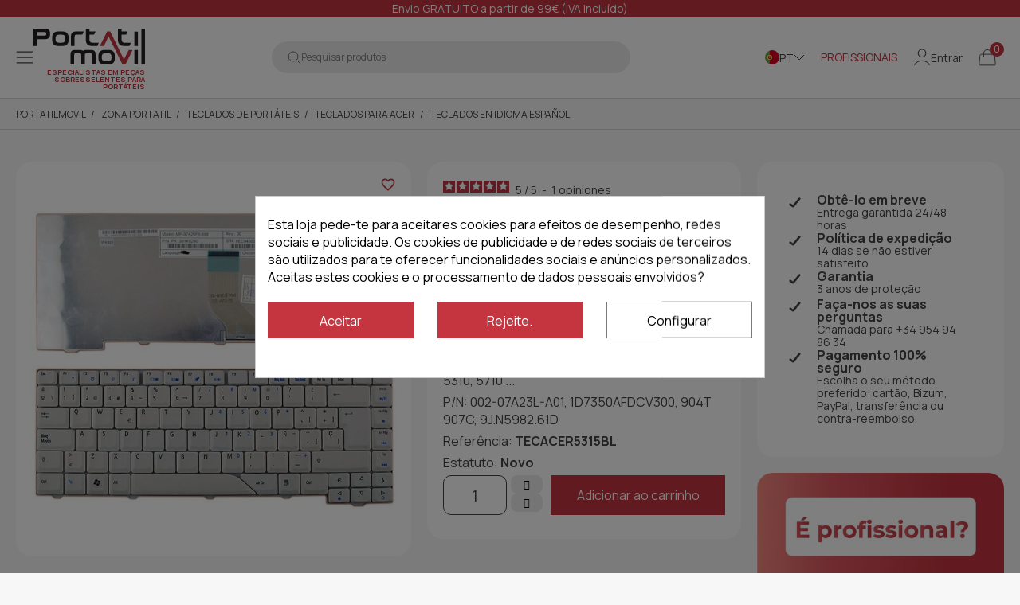

--- FILE ---
content_type: text/html; charset=utf-8
request_url: https://www.portatilmovil.com/pt/teclados-en-idioma-espanol/58-teclado-acer-aspire.html
body_size: 42226
content:
<!doctype html> <html lang="pt">      <head>                      <meta name='cookiesplus-added' content='true'><script data-keepinline='true' data-cfasync='false'>let cookiesplusCookieValue=null;if(window.cookiesplus_debug){debugger;}
for(let cookie of document.cookie.split(';')){let[cookieName,value]=cookie.trim().split('=');if(cookieName==='cookiesplus'){cookiesplusCookieValue=decodeURIComponent(value);break;}}
if(cookiesplusCookieValue===null){console.log('%ccookiesplus cookie doesn\'t exist','background: red; color: white');throw new Error('cookiesplus cookie not found');}
try{cookiesplusCookieValue=JSON.parse(cookiesplusCookieValue);}catch(e){console.error('Failed to parse cookiesplus cookie value',e);throw new Error('Invalid cookiesplus cookie value');}
const defaultConsents={'ad_storage':false,'ad_user_data':false,'ad_personalization':false,'analytics_storage':false,'functionality_storage':false,'personalization_storage':false,'security_storage':false,};Object.keys(defaultConsents).forEach(function(key){window[key]=false;});if(cookiesplusCookieValue&&cookiesplusCookieValue.consents){const cookiesplusConsents=Object.keys(cookiesplusCookieValue.consents).filter(v=>v.startsWith('cookiesplus-finality'));cookiesplusConsents.forEach(function(key){const consent_type=cookiesplusCookieValue.consent_mode?.[key]?.consent_type;if(typeof cookiesplusCookieValue.consents!=='undefined'&&typeof cookiesplusCookieValue.consents[key]!=='undefined'&&cookiesplusCookieValue.consents[key]==='on'&&consent_type){Object.entries(consent_type).forEach(([innerKey,value])=>{if(value){window[innerKey]=true;}});}});}
window.dataLayer=window.dataLayer||[];function gtag(){dataLayer.push(arguments);}
gtag('consent','default',{'ad_storage':'denied','ad_user_data':'denied','ad_personalization':'denied','analytics_storage':'denied','functionality_storage':'denied','personalization_storage':'denied','security_storage':'denied','wait_for_update':500});gtag('consent','update',{'ad_storage':window.ad_storage?'granted':'denied','ad_user_data':window.ad_user_data?'granted':'denied','ad_personalization':window.ad_personalization?'granted':'denied','analytics_storage':window.analytics_storage?'granted':'denied','functionality_storage':window.functionality_storage?'granted':'denied','personalization_storage':window.personalization_storage?'granted':'denied','security_storage':window.security_storage?'granted':'denied',});if(cookiesplusCookieValue.consent_mode){if(cookiesplusCookieValue.consent_mode['url_passthrough']!==undefined){gtag('set','url_passthrough',cookiesplusCookieValue.consent_mode['url_passthrough']);}
if(cookiesplusCookieValue.consent_mode['ads_data_redaction']!==undefined){gtag('set','ads_data_redaction',cookiesplusCookieValue.consent_mode['ads_data_redaction']);}}</script><script src="https://cdnjs.cloudflare.com/ajax/libs/jquery/3.7.1/jquery.js" crossorigin="anonymous"  referrerpolicy="no-referrer"></script> <script src="https://cdnjs.cloudflare.com/ajax/libs/slick-carousel/1.8.1/slick.min.js" defer></script> <link href="https://cdnjs.cloudflare.com/ajax/libs/slick-carousel/1.8.1/slick.min.css" rel="stylesheet" />  <script src="https://cdnjs.cloudflare.com/ajax/libs/slick-lightbox/0.2.12/slick-lightbox.min.js" defer></script> <link href="https://cdnjs.cloudflare.com/ajax/libs/slick-lightbox/0.2.12/slick-lightbox.css" rel="stylesheet" />     <meta charset="utf-8">     <meta http-equiv="x-ua-compatible" content="ie=edge">      <title>Teclado Portatil Acer Aspire  | Entrega 24 Horas</title>   <meta name="description" content="Teclado Para Acer Aspire. Compra de los expertos do setor. Somos Substituiçãos Portatiles y sabemos lo que vendemos. Entrega en 1 dia">         <link rel="canonical" href="https://www.portatilmovil.com/pt/teclados-en-idioma-espanol/58-teclado-acer-aspire.html">                        <link rel="alternate" href="https://www.portatilmovil.com/teclados-en-idioma-espanol/58-teclado-acer-aspire.html" hreflang="es">                   <link rel="alternate" href="https://www.portatilmovil.com/pt/teclados-en-idioma-espanol/58-teclado-acer-aspire.html" hreflang="pt-pt">                   <link rel="alternate" href="https://www.portatilmovil.com/it/tastiere-in-lingua-spagnola/58-tastiera-acer-aspire.html" hreflang="it-it">               <meta name="viewport" content="width=device-width, initial-scale=1">      <link rel="icon" type="image/vnd.microsoft.icon" href="https://www.portatilmovil.com/img/favicon.ico?1755673681">   <link rel="shortcut icon" type="image/x-icon" href="https://www.portatilmovil.com/img/favicon.ico?1755673681">            	    <script type="text/javascript">
        var C_P_CMS_PAGE = 0;
        var C_P_CONSENT_DOWNLOAD = "https:\/\/www.portatilmovil.com\/pt\/module\/cookiesplus\/front";
        var C_P_COOKIE_CONFIG = {"1":{"cookies":[{"name":"cookiesplus"},{"name":"PHP_SESSID"},{"name":"PrestaShop-#"}]},"2":{"cookies":[{"name":"twk_uuid_#"}],"consent_type":{"functionality_storage":"true","personalization_storage":"true"},"firingEvent":""},"3":{"cookies":[{"name":"_ga"},{"name":"_gat"},{"name":"_ga_#"},{"name":"_gd#"},{"name":"_gid"}],"consent_type":{"analytics_storage":"true"},"firingEvent":""},"4":{"consent_type":{"ad_storage":"true","ad_user_data":"true","ad_personalization":"true"},"firingEvent":""}};
        var C_P_COOKIE_VALUE = "{}";
        var C_P_DATE = "2026-01-25 05:28:44";
        var C_P_DISPLAY_AGAIN = 0;
        var C_P_DOMAIN = ".portatilmovil.com";
        var C_P_EXPIRY = 365;
        var C_P_FINALITIES_COUNT = 4;
        var C_P_NOT_AVAILABLE_OUTSIDE_EU = 1;
        var C_P_OVERLAY = "1";
        var C_P_OVERLAY_OPACITY = "0.5";
        var C_P_REFRESH = 0;
        var IdxrrelatedproductsFrontConfig = {"product":{"name":"TECLADO PARA PORTATIL ACER ASPIRE 5315 5920 5235 5320","quantity":1,"price":25.3,"image":"https:\/\/www.portatilmovil.com\/20667-cart_default\/teclado-acer-aspire.jpg"},"quantity":1,"es17":true,"main_product_visible":true,"cart_display":"large","cartAction":"redirect","urlCarrito":"https:\/\/www.portatilmovil.com\/pt\/cart","urlOrder":"https:\/\/www.portatilmovil.com\/pt\/order","urlGetPrice":"https:\/\/www.portatilmovil.com\/pt\/module\/idxrrelatedproducts\/price?ajax=1&token=68487feb6435f997a92f81cc3ef0c091","urlAjax":"https:\/\/www.portatilmovil.com\/pt\/module\/idxrrelatedproducts\/ajax?ajax=1&token=68487feb6435f997a92f81cc3ef0c091","idCombinacion":0,"idProducto":58,"switchChecked":true,"product_combinations":[],"add_to_cart_items":"<i class=\"idxr-icon idxr-icon-cart\"><\/i> Acrescentar<span class=\"related-items\"><\/span> artigos para carrinho","should_handle_pro":false,"product_255":{"id_product":"","id_product_attribute":"","name":null,"url":"https:\/\/www.portatilmovil.com\/pt\/-.html","qt1":0,"qt2":0,"qt3":0,"cover":"https:\/\/www.portatilmovil.com\/-home_default\/.jpg","price":0},"product_183366":{"id_product":"","id_product_attribute":"","name":null,"url":"https:\/\/www.portatilmovil.com\/pt\/-.html","qt1":0,"qt2":0,"qt3":0,"cover":"https:\/\/www.portatilmovil.com\/-home_default\/.jpg","price":0},"product_salt_10":{"id_product":"","id_product_attribute":"","name":null,"url":"https:\/\/www.portatilmovil.com\/pt\/-.html","qt1":0,"qt2":0,"qt3":0,"cover":"https:\/\/www.portatilmovil.com\/-home_default\/.jpg","price":0},"product_salt_11":{"id_product":"","id_product_attribute":"","name":null,"url":"https:\/\/www.portatilmovil.com\/pt\/-.html","qt1":0,"qt2":0,"qt3":0,"cover":"https:\/\/www.portatilmovil.com\/-home_default\/.jpg","price":0},"product_salt_12":{"id_product":"","id_product_attribute":"","name":null,"url":"https:\/\/www.portatilmovil.com\/pt\/-.html","qt1":0,"qt2":0,"qt3":0,"cover":"https:\/\/www.portatilmovil.com\/-home_default\/.jpg","price":0},"product_mini_10_0":{"id_product":"","id_product_attribute":"","name":null,"url":"https:\/\/www.portatilmovil.com\/pt\/-.html","qt1":0,"qt2":0,"qt3":0,"cover":"https:\/\/www.portatilmovil.com\/-home_default\/.jpg","price":0},"product_mini_10_66":{"id_product":"","id_product_attribute":"","name":null,"url":"https:\/\/www.portatilmovil.com\/pt\/-.html","qt1":0,"qt2":0,"qt3":0,"cover":"https:\/\/www.portatilmovil.com\/-home_default\/.jpg","price":0},"product_mini_10_10":{"id_product":"","id_product_attribute":"","name":null,"url":"https:\/\/www.portatilmovil.com\/pt\/-.html","qt1":0,"qt2":0,"qt3":0,"cover":"https:\/\/www.portatilmovil.com\/-home_default\/.jpg","price":0},"product_mini_10_133":{"id_product":"","id_product_attribute":"","name":null,"url":"https:\/\/www.portatilmovil.com\/pt\/-.html","qt1":0,"qt2":0,"qt3":0,"cover":"https:\/\/www.portatilmovil.com\/-home_default\/.jpg","price":0},"product_mini_515_0":{"id_product":"","id_product_attribute":"","name":null,"url":"https:\/\/www.portatilmovil.com\/pt\/-.html","qt1":0,"qt2":0,"qt3":0,"cover":"https:\/\/www.portatilmovil.com\/-home_default\/.jpg","price":0},"product_mini_515_66":{"id_product":"","id_product_attribute":"","name":null,"url":"https:\/\/www.portatilmovil.com\/pt\/-.html","qt1":0,"qt2":0,"qt3":0,"cover":"https:\/\/www.portatilmovil.com\/-home_default\/.jpg","price":0},"product_mini_515_10":{"id_product":"","id_product_attribute":"","name":null,"url":"https:\/\/www.portatilmovil.com\/pt\/-.html","qt1":0,"qt2":0,"qt3":0,"cover":"https:\/\/www.portatilmovil.com\/-home_default\/.jpg","price":0},"product_mini_515_133":{"id_product":"","id_product_attribute":"","name":null,"url":"https:\/\/www.portatilmovil.com\/pt\/-.html","qt1":0,"qt2":0,"qt3":0,"cover":"https:\/\/www.portatilmovil.com\/-home_default\/.jpg","price":0},"es_15":true,"es_30":false,"accesorios_activo":false};
        var PS_COOKIE_SAMESITE = "Lax";
        var PS_COOKIE_SECURE = 1;
        var ajax_link = "https:\/\/www.portatilmovil.com\/pt\/module\/addifyb2bregistrationformbuilder\/ajax";
        var blockwishlistController = "https:\/\/www.portatilmovil.com\/pt\/module\/blockwishlist\/action";
        var btSl = {"ajaxUrl":"https:\/\/www.portatilmovil.com\/pt\/module\/facebookpsconnect\/ajax","token":"463ff46856ee56ab55a05f70af3bdef4"};
        var contact_recaptcha = true;
        var ecommfinderShopReference = "FQMYRFBJ";
        var fbpsc_or_text = "ou atrav\u00e9s";
        var is_mobile = false;
        var klAddedToCart = {"url":"\/klaviyo\/events\/add-to-cart"};
        var klCustomer = null;
        var klProduct = {"ProductName":"TECLADO PARA PORTATIL ACER ASPIRE 5315 5920 5235 5320","ProductID":58,"SKU":"TECACER5315BL","Tags":["ACER ASPIRE 5710","ACER ASPIRE 5710G","ACER ASPIRE 5710Z","ACER ASPIRE 5715"],"Price":"20.91","PriceInclTax":"25.30","SpecialPrice":"25.30","Categories":["Home","Teclados de port\u00e1teis","Teclados para Acer","Teclados en idioma espa\u00f1ol"],"Image":"https:\/\/www.portatilmovil.com\/20667-home_default\/teclado-acer-aspire.jpg","Link":"https:\/\/www.portatilmovil.com\/pt\/teclados-en-idioma-espanol\/58-teclado-acer-aspire.html","ShopID":1,"LangID":4,"eventValue":20.91,"external_catalog_id":"1:4","integration_key":"prestashop"};
        var newsletter_recaptcha = true;
        var nxtal_main_image = "0";
        var prestashop = {"cart":{"products":[],"totals":{"total":{"type":"total","label":"Total","amount":0,"value":"0,00\u00a0\u20ac"},"total_including_tax":{"type":"total","label":"Total (com IVA)","amount":0,"value":"0,00\u00a0\u20ac"},"total_excluding_tax":{"type":"total","label":"Total (sem IVA)","amount":0,"value":"0,00\u00a0\u20ac"}},"subtotals":{"products":{"type":"products","label":"Subtotal","amount":0,"value":"0,00\u00a0\u20ac"},"discounts":null,"shipping":{"type":"shipping","label":"Envio","amount":0,"value":""},"tax":{"type":"tax","label":"Impostos inclu\u00eddos","amount":0,"value":"0,00\u00a0\u20ac"}},"products_count":0,"summary_string":"0 artigos","vouchers":{"allowed":1,"added":[]},"discounts":[],"minimalPurchase":0,"minimalPurchaseRequired":""},"currency":{"id":1,"name":"Euro","iso_code":"EUR","iso_code_num":"978","sign":"\u20ac"},"customer":{"lastname":null,"firstname":null,"email":null,"birthday":null,"newsletter":null,"newsletter_date_add":null,"optin":null,"website":null,"company":null,"siret":null,"ape":null,"is_logged":false,"gender":{"type":null,"name":null},"addresses":[]},"country":{"id_zone":"12","id_currency":"0","call_prefix":"34","iso_code":"ES","active":"1","contains_states":"1","need_identification_number":"0","need_zip_code":"1","zip_code_format":"NNNNN","display_tax_label":"0","name":"Espa\u00f1a","id":6},"language":{"name":"Portugu\u00eas PT (Portuguese)","iso_code":"pt","locale":"pt-PT","language_code":"pt-pt","active":"1","is_rtl":"0","date_format_lite":"d\/m\/Y","date_format_full":"d\/m\/Y H:i:s","id":4},"page":{"title":"","canonical":"https:\/\/www.portatilmovil.com\/pt\/teclados-en-idioma-espanol\/58-teclado-acer-aspire.html","meta":{"title":"Teclado Portatil Acer Aspire  | Entrega 24 Horas","description":"Teclado Para Acer Aspire. Compra de los expertos do setor. Somos Substitui\u00e7\u00e3os Portatiles y sabemos lo que vendemos. Entrega en 1 dia","keywords":"","robots":"index"},"page_name":"product","body_classes":{"lang-pt":true,"lang-rtl":false,"country-ES":true,"currency-EUR":true,"layout-full-width":true,"page-product":true,"tax-display-disabled":true,"page-customer-account":false,"product-id-58":true,"product-TECLADO PARA PORTATIL ACER ASPIRE 5315 5920 5235 5320":true,"product-id-category-244":true,"product-id-manufacturer-13":true,"product-id-supplier-0":true,"product-available-for-order":true},"admin_notifications":[],"password-policy":{"feedbacks":{"0":"Muito fraco","1":"Fraco","2":"M\u00e9dio","3":"Forte","4":"Muito forte","Straight rows of keys are easy to guess":"As linhas rectas de teclas s\u00e3o f\u00e1ceis de adivinhar","Short keyboard patterns are easy to guess":"Os padr\u00f5es curtos do teclado s\u00e3o f\u00e1ceis de adivinhar","Use a longer keyboard pattern with more turns":"Utilizar um padr\u00e3o de teclado mais longo com mais voltas","Repeats like \"aaa\" are easy to guess":"Repeti\u00e7\u00f5es como \"aaa\" s\u00e3o f\u00e1ceis de adivinhar","Repeats like \"abcabcabc\" are only slightly harder to guess than \"abc\"":"Repeti\u00e7\u00f5es como \"abcabcabc\" s\u00e3o apenas ligeiramente mais dif\u00edceis de adivinhar do que \"abc\"","Sequences like abc or 6543 are easy to guess":"Sequ\u00eancias como \"abc\" ou \"6543\" s\u00e3o f\u00e1ceis de adivinhar","Recent years are easy to guess":"Os \u00faltimos anos s\u00e3o f\u00e1ceis de adivinhar","Dates are often easy to guess":"As datas s\u00e3o muitas vezes f\u00e1ceis de adivinhar","This is a top-10 common password":"Esta \u00e9 uma das 10 palavras-passe mais comuns","This is a top-100 common password":"Esta \u00e9 uma das top-100 palavras-passe mais usadas e comuns","This is a very common password":"Esta \u00e9 uma palavra-passe muito comum","This is similar to a commonly used password":"Isto \u00e9 semelhante a uma palavra-passe comummente utilizada","A word by itself is easy to guess":"Uma palavra por si s\u00f3 \u00e9 f\u00e1cil de adivinhar","Names and surnames by themselves are easy to guess":"Os nomes e apelidos por si s\u00f3 s\u00e3o f\u00e1ceis de adivinhar","Common names and surnames are easy to guess":"Os nomes comuns e os apelidos s\u00e3o f\u00e1ceis de adivinhar","Use a few words, avoid common phrases":"Utilizar poucas palavras, evitar frases comuns","No need for symbols, digits, or uppercase letters":"N\u00e3o s\u00e3o necess\u00e1rios s\u00edmbolos, d\u00edgitos ou letras mai\u00fasculas","Avoid repeated words and characters":"Evitar palavras e caracteres repetidos","Avoid sequences":"Evitar sequ\u00eancias","Avoid recent years":"Evitar os \u00faltimos anos","Avoid years that are associated with you":"Evitar os anos que lhe est\u00e3o associados","Avoid dates and years that are associated with you":"Evitar datas e anos que estejam associados a si","Capitalization doesn't help very much":"A capitaliza\u00e7\u00e3o n\u00e3o ajuda muito","All-uppercase is almost as easy to guess as all-lowercase":"As mai\u00fasculas s\u00e3o quase t\u00e3o f\u00e1ceis de adivinhar como as min\u00fasculas","Reversed words aren't much harder to guess":"As palavras invertidas n\u00e3o s\u00e3o muito mais dif\u00edceis de adivinhar","Predictable substitutions like '@' instead of 'a' don't help very much":"As substitui\u00e7\u00f5es previs\u00edveis como \"@\" em vez de \"a\" n\u00e3o ajudam muito","Add another word or two. Uncommon words are better.":"Acrescentar mais uma ou duas palavras. As palavras pouco comuns s\u00e3o melhores."}}},"shop":{"name":"Portatilmovil","logo":"https:\/\/www.portatilmovil.com\/img\/logo-1750920240.svg","stores_icon":"https:\/\/www.portatilmovil.com\/img\/logo_stores.png","favicon":"https:\/\/www.portatilmovil.com\/img\/favicon.ico"},"core_js_public_path":"\/themes\/","urls":{"base_url":"https:\/\/www.portatilmovil.com\/","current_url":"https:\/\/www.portatilmovil.com\/pt\/teclados-en-idioma-espanol\/58-teclado-acer-aspire.html","shop_domain_url":"https:\/\/www.portatilmovil.com","img_ps_url":"https:\/\/www.portatilmovil.com\/img\/","img_cat_url":"https:\/\/www.portatilmovil.com\/img\/c\/","img_lang_url":"https:\/\/www.portatilmovil.com\/img\/l\/","img_prod_url":"https:\/\/www.portatilmovil.com\/img\/p\/","img_manu_url":"https:\/\/www.portatilmovil.com\/img\/m\/","img_sup_url":"https:\/\/www.portatilmovil.com\/img\/su\/","img_ship_url":"https:\/\/www.portatilmovil.com\/img\/s\/","img_store_url":"https:\/\/www.portatilmovil.com\/img\/st\/","img_col_url":"https:\/\/www.portatilmovil.com\/img\/co\/","img_url":"https:\/\/www.portatilmovil.com\/themes\/dfd-portatilmovil\/assets\/img\/","css_url":"https:\/\/www.portatilmovil.com\/themes\/dfd-portatilmovil\/assets\/css\/","js_url":"https:\/\/www.portatilmovil.com\/themes\/dfd-portatilmovil\/assets\/js\/","pic_url":"https:\/\/www.portatilmovil.com\/upload\/","theme_assets":"https:\/\/www.portatilmovil.com\/themes\/dfd-portatilmovil\/assets\/","theme_dir":"https:\/\/www.portatilmovil.com\/themes\/dfd-portatilmovil\/","pages":{"address":"https:\/\/www.portatilmovil.com\/pt\/address","addresses":"https:\/\/www.portatilmovil.com\/pt\/addresses","authentication":"https:\/\/www.portatilmovil.com\/pt\/login","manufacturer":"https:\/\/www.portatilmovil.com\/pt\/brands","cart":"https:\/\/www.portatilmovil.com\/pt\/cart","category":"https:\/\/www.portatilmovil.com\/pt\/index.php?controller=category","cms":"https:\/\/www.portatilmovil.com\/pt\/index.php?controller=cms","contact":"https:\/\/www.portatilmovil.com\/pt\/contact-us","discount":"https:\/\/www.portatilmovil.com\/pt\/discount","guest_tracking":"https:\/\/www.portatilmovil.com\/pt\/guest-tracking","history":"https:\/\/www.portatilmovil.com\/pt\/order-history","identity":"https:\/\/www.portatilmovil.com\/pt\/identity","index":"https:\/\/www.portatilmovil.com\/pt\/","my_account":"https:\/\/www.portatilmovil.com\/pt\/my-account","order_confirmation":"https:\/\/www.portatilmovil.com\/pt\/order-confirmation","order_detail":"https:\/\/www.portatilmovil.com\/pt\/index.php?controller=order-detail","order_follow":"https:\/\/www.portatilmovil.com\/pt\/order-follow","order":"https:\/\/www.portatilmovil.com\/pt\/order","order_return":"https:\/\/www.portatilmovil.com\/pt\/index.php?controller=order-return","order_slip":"https:\/\/www.portatilmovil.com\/pt\/credit-slip","pagenotfound":"https:\/\/www.portatilmovil.com\/pt\/page-not-found","password":"https:\/\/www.portatilmovil.com\/pt\/password-recovery","pdf_invoice":"https:\/\/www.portatilmovil.com\/pt\/index.php?controller=pdf-invoice","pdf_order_return":"https:\/\/www.portatilmovil.com\/pt\/index.php?controller=pdf-order-return","pdf_order_slip":"https:\/\/www.portatilmovil.com\/pt\/index.php?controller=pdf-order-slip","prices_drop":"https:\/\/www.portatilmovil.com\/pt\/prices-drop","product":"https:\/\/www.portatilmovil.com\/pt\/index.php?controller=product","registration":"https:\/\/www.portatilmovil.com\/pt\/registration","search":"https:\/\/www.portatilmovil.com\/pt\/search","sitemap":"https:\/\/www.portatilmovil.com\/pt\/sitemap","stores":"https:\/\/www.portatilmovil.com\/pt\/stores","supplier":"https:\/\/www.portatilmovil.com\/pt\/suppliers","new_products":"https:\/\/www.portatilmovil.com\/pt\/new-products","brands":"https:\/\/www.portatilmovil.com\/pt\/brands","register":"https:\/\/www.portatilmovil.com\/pt\/registration","order_login":"https:\/\/www.portatilmovil.com\/pt\/order?login=1"},"alternative_langs":{"es":"https:\/\/www.portatilmovil.com\/teclados-en-idioma-espanol\/58-teclado-acer-aspire.html","pt-pt":"https:\/\/www.portatilmovil.com\/pt\/teclados-en-idioma-espanol\/58-teclado-acer-aspire.html","it-it":"https:\/\/www.portatilmovil.com\/it\/tastiere-in-lingua-spagnola\/58-tastiera-acer-aspire.html"},"actions":{"logout":"https:\/\/www.portatilmovil.com\/pt\/?mylogout="},"no_picture_image":{"bySize":{"small_default":{"url":"https:\/\/www.portatilmovil.com\/img\/p\/pt-default-small_default.jpg","width":98,"height":98},"cart_default":{"url":"https:\/\/www.portatilmovil.com\/img\/p\/pt-default-cart_default.jpg","width":125,"height":125},"home_default":{"url":"https:\/\/www.portatilmovil.com\/img\/p\/pt-default-home_default.jpg","width":222,"height":222},"medium_default":{"url":"https:\/\/www.portatilmovil.com\/img\/p\/pt-default-medium_default.jpg","width":393,"height":393},"large_default":{"url":"https:\/\/www.portatilmovil.com\/img\/p\/pt-default-large_default.jpg","width":800,"height":800}},"small":{"url":"https:\/\/www.portatilmovil.com\/img\/p\/pt-default-small_default.jpg","width":98,"height":98},"medium":{"url":"https:\/\/www.portatilmovil.com\/img\/p\/pt-default-home_default.jpg","width":222,"height":222},"large":{"url":"https:\/\/www.portatilmovil.com\/img\/p\/pt-default-large_default.jpg","width":800,"height":800},"legend":""},"loyaltyeditpoints_ajax_controller":"https:\/\/www.portatilmovil.com\/pt\/module\/loyaltyeditpoints\/ajax"},"configuration":{"display_taxes_label":false,"display_prices_tax_incl":true,"is_catalog":false,"show_prices":true,"opt_in":{"partner":false},"quantity_discount":{"type":"discount","label":"Desconto por unidade"},"voucher_enabled":1,"return_enabled":0},"field_required":[],"breadcrumb":{"links":[{"title":"Portatilmovil","url":"https:\/\/www.portatilmovil.com\/pt\/"},{"title":"ZONA PORTATIL","url":"https:\/\/www.portatilmovil.com\/pt\/416-zona-portatil"},{"title":"Teclados de port\u00e1teis","url":"https:\/\/www.portatilmovil.com\/pt\/12-teclados-de-portateis"},{"title":"Teclados para Acer","url":"https:\/\/www.portatilmovil.com\/pt\/46-teclados-acer"},{"title":"Teclados en idioma espa\u00f1ol","url":"https:\/\/www.portatilmovil.com\/pt\/244-teclados-en-idioma-espanol"},{"title":"TECLADO PARA PORTATIL ACER ASPIRE 5315 5920 5235 5320","url":"https:\/\/www.portatilmovil.com\/pt\/teclados-en-idioma-espanol\/58-teclado-acer-aspire.html"}],"count":6},"link":{"protocol_link":"https:\/\/","protocol_content":"https:\/\/"},"time":1769315324,"static_token":"463ff46856ee56ab55a05f70af3bdef4","token":"68487feb6435f997a92f81cc3ef0c091","debug":false,"modules":{"idxrrecargoe":null}};
        var productsAlreadyTagged = [];
        var psemailsubscription_subscription = "https:\/\/www.portatilmovil.com\/pt\/module\/ps_emailsubscription\/subscription";
        var psr_icon_color = "#454546";
        var removeFromWishlistUrl = "https:\/\/www.portatilmovil.com\/pt\/module\/blockwishlist\/action?action=deleteProductFromWishlist";
        var show_product_imgs = "1";
        var type = "v3";
        var wishlistAddProductToCartUrl = "https:\/\/www.portatilmovil.com\/pt\/module\/blockwishlist\/action?action=addProductToCart";
        var wishlistUrl = "https:\/\/www.portatilmovil.com\/pt\/module\/blockwishlist\/view";
      </script> 		<link rel="stylesheet" href="https://fonts.googleapis.com/icon?family=Material+Icons" media="all"> 		<link rel="stylesheet" href="https://www.portatilmovil.com/themes/dfd-portatilmovil/assets/cache/theme-b8ef891244.css" media="all"> 	 	           <link rel="preload" href="/modules/creativeelements/views/lib/ceicons/fonts/ceicons.woff2?8goggd" as="font" type="font/woff2" crossorigin>               <script type="text/javascript">
    var staticurl = "static-eu.oct8ne.com/api/v2/oct8ne.js";
    var oct8ne = document.createElement("script");
    oct8ne.type = "text/javascript";
    oct8ne.src =
            (document.location.protocol == "https:" ? "https://" : "http://")
            + staticurl
            + '?' + (Math.round(new Date().getTime() / 86400000));
    oct8ne.async = true;
    oct8ne.license = "A4B0C52B44DE3AAF7BE9FACA25FCBE78";
    oct8ne.server = "backoffice-eu.oct8ne.com/";
    oct8ne.baseUrl = "//www.portatilmovil.com";
    oct8ne.checkoutUrl = "//www.portatilmovil.com/pt/order";
    oct8ne.loginUrl = "//www.portatilmovil.com/pt/login";
    oct8ne.checkoutSuccessUrl = "//www.portatilmovil.com/pt/order-confirmation";
    oct8ne.locale = "pt-PT";
    oct8ne.currencyCode = "EUR";	
    oct8ne.platform = "prestashop";	
    oct8ne.apiVersion = "2.5";	
    oct8ne.onProductAddedToCart = function(productId) {
        if (typeof ajaxCart != 'undefined'){
            ajaxCart.refresh();
        }
    };

 

    oct8ne.currentProduct = {
            id: "58",
            thumbnail: "https://www.portatilmovil.com/20667/teclado-acer-aspire.jpg"
    };
    insertOct8ne();
  
    function insertOct8ne() {
        if (!window.oct8neScriptInserted) {
            var s = document.getElementsByTagName("script")[0];
            s.parentNode.insertBefore(oct8ne, s);
            window.oct8neScriptInserted = true;
        }
    }   
</script> <link rel="preload" href="/modules/dbthemecustom/assets/webfonts/fa-brands-400.woff2" as="font" type="font/woff2" crossorigin> <link rel="preload" href="/modules/dbthemecustom/assets/webfonts/fa-regular-400.woff2" as="font" type="font/woff2" crossorigin> <link rel="preload" href="/modules/dbthemecustom/assets/webfonts/fa-solid-900.woff2" as="font" type="font/woff2" crossorigin> <link rel="preload" href="/modules/dbthemecustom/assets/webfonts/fa-v4compatibility.woff2" as="font" type="font/woff2" crossorigin>      <link rel="preload" href="https://www.portatilmovil.com/themes/dfd-portatilmovil/assets/fonts/material-icons.woff2" as="font" type="font/woff2" crossorigin>      <link rel="dns-prefetch" href="//fonts.googleapis.com" />     <link rel="preconnect" href="https://fonts.googleapis.com" />     <link rel="preconnect" href="https://fonts.gstatic.com" crossorigin>     <link rel="preload" href="https://fonts.googleapis.com/css2?family=Manrope:wght@400;500;700&display=swap" as="style" onload="this.onload=null;this.rel='stylesheet'">     <noscript><link rel="stylesheet" href="https://fonts.googleapis.com/css2?family=Manrope:wght@400;500;700&display=swap"></noscript>  <style>     :root {                 --font_primary: "Manrope", sans-serif;         --font_second: "Manrope", sans-serif;                 --primary_color: #C43540;         --second_color: #454546;         --background: #f7f7f7;         --color_font: #454546;         --color_link: #454546;         --color_hover: #C43540;          --button_p_bk: #ffffff;         --button_p_color: #454546;         --button_p_border: #454546;         --button_p_bk_hover: #C43540;         --button_p_color_hover: #ffffff;         --button_p_border_hover: #C43540;         --button_s_bk: #C43540;         --button_s_color: #ffffff;         --button_s_border: #C43540;         --button_s_bk_hover: #454546;         --button_s_color_hover: #ffffff;         --button_s_border_hover: #454546;         --button_t_bk: #ffffff;         --button_t_color: #1F1F1F;         --button_t_border: #ffffff;         --button_t_bk_hover: #ffffff;         --button_t_color_hover: #C43540;         --button_t_border_hover: #ffffff;         --button_bk: #C43540;         --button_color: #ffffff;         --button_border: #C43540;         --button_bk_hover: #454546;         --button_color_hover: #ffffff;         --button_border_hover: #454546;          --topbar_bk: #C43540;         --topbar_color: #ffffff;         --topbar_link: #ffffff;         --topbar_hover: #454546;         --header_bk: #ffffff;         --header_color: #1F1F1F;         --header_link: #C43540;         --header_hover: #F9E7E9;         --search_bk: #ECECED;         --seach_color: #828283;         --color_icons_header: #C43540;          --prefooter_bk: #ffffff;         --prefooter_color: #454546;         --prefooter_link: #454546;         --prefooter_hover: #C43540;         --footer_bk: #ffffff;         --footer_color: #454546;         --footer_link: #454546;         --footer_hover: #C43540;         --footercopy_bk: #ffffff;         --footercopy_color: #454546;     } </style> <script type="application/ld+json">
                {
                    "@context": "https://schema.org/",
                    "@type": "Product",
                    "name": "TECLADO PARA PORTATIL ACER ASPIRE 5315 5920 5235 5320",
                    "image": ["https:\/\/www.portatilmovil.com\/20667-large_default\/teclado-acer-aspire.jpg"],
                    "description": "Teclado Para Acer Aspire. Compra de los expertos do setor. Somos Substituiçãos Portatiles y sabemos lo que vendemos. Entrega en 1 dia", "sku": "TECACER5315BL", "mpn": "TECACER5315BL", "gtin13": "8435597400353",
                    "brand": {
                        "@type": "Brand",
                        "name": "PORTATIL MOVIL"
                    },
                    "offers": {
                        "@type": "Offer",
                        "shippingDetails": {
                            "@type": "OfferShippingDetails",
                            "shippingRate": {
                                "@type": "MonetaryAmount",
                                "value": 0.00,
                                "currency": "EUR"
                            },
                            "shippingDestination": {
                                "@type": "DefinedRegion",
                                "addressCountry": "PT"
                            },
                            "deliveryTime": {
                                "@type": "ShippingDeliveryTime",
                                "handlingTime": {
                                    "@type": "QuantitativeValue",
                                    "minValue": 0,
                                    "maxValue": 1,
                                    "unitCode": "DAY"
                                },
                                "transitTime": {
                                    "@type": "QuantitativeValue",
                                    "minValue": 1,
                                    "maxValue": 2,
                                    "unitCode": "DAY"
                                }
                            }
                        },
                        "hasMerchantReturnPolicy": {
                            "@type": "MerchantReturnPolicy",
                            "applicableCountry": "PT",
                            "returnPolicyCategory": "https://schema.org/MerchantReturnFiniteReturnWindow",
                            "merchantReturnDays": 14,
                            "returnMethod": "https://schema.org/ReturnByMail",
                            "returnFees": "https://schema.org/ReturnFeesCustomerResponsibility",
                            "additionalType": "https://www.portatilmovil.com/pt/content/6-garantia-e-devolucoes",
                            "refundType": "FullRefund"
                        },
                        "priceCurrency": "EUR", 
                        "availability": "http://schema.org/InStock", 
                        "price": "25.3",
                        "priceValidUntil": "2026-02-09",
                        "url": "https://www.portatilmovil.com/pt/teclados-en-idioma-espanol/58-teclado-acer-aspire.html"
                }}</script><style>.mm_menu_content_title{      font-family: inherit!important;  }  .ets_mm_megamenu .mm_menus_li .h4,  .ets_mm_megamenu .mm_menus_li .h5,  .ets_mm_megamenu .mm_menus_li .h6,  .ets_mm_megamenu .mm_menus_li .h1,  .ets_mm_megamenu .mm_menus_li .h2,  .ets_mm_megamenu .mm_menus_li .h3,  .ets_mm_megamenu .mm_menus_li .h4 *:not(i),  .ets_mm_megamenu .mm_menus_li .h5 *:not(i),  .ets_mm_megamenu .mm_menus_li .h6 *:not(i),  .ets_mm_megamenu .mm_menus_li .h1 *:not(i),  .ets_mm_megamenu .mm_menus_li .h2 *:not(i),  .ets_mm_megamenu .mm_menus_li .h3 *:not(i),  .ets_mm_megamenu .mm_menus_li > a{      font-family: inherit;  }  .ets_mm_megamenu *:not(.fa):not(i){      font-family: inherit;  }    .ets_mm_block *{      font-size: 14px;  }        @media (min-width: 768px){  /*layout 1*/      .ets_mm_megamenu.layout_layout1{          background: ;      }      .layout_layout1 .ets_mm_megamenu_content{        background: linear-gradient(#FFFFFF, #F2F2F2) repeat scroll 0 0 rgba(0, 0, 0, 0);        background: -webkit-linear-gradient(#FFFFFF, #F2F2F2) repeat scroll 0 0 rgba(0, 0, 0, 0);        background: -o-linear-gradient(#FFFFFF, #F2F2F2) repeat scroll 0 0 rgba(0, 0, 0, 0);      }      .ets_mm_megamenu.layout_layout1:not(.ybc_vertical_menu) .mm_menus_ul{           background: ;      }        #header .layout_layout1:not(.ybc_vertical_menu) .mm_menus_li > a,      .layout_layout1 .ybc-menu-vertical-button,      .layout_layout1 .mm_extra_item *{          color: #454546      }      .layout_layout1 .ybc-menu-vertical-button .ybc-menu-button-toggle_icon_default .icon-bar{          background-color: #454546      }      .layout_layout1:not(.click_open_submenu) .mm_menus_li:hover > a,      .layout_layout1.click_open_submenu .mm_menus_li.open_li > a,      .layout_layout1 .mm_menus_li.active > a,      #header .layout_layout1:not(.click_open_submenu) .mm_menus_li:hover > a,      #header .layout_layout1.click_open_submenu .mm_menus_li.open_li > a,      #header .layout_layout1 .mm_menus_li.menu_hover > a,      .layout_layout1:hover .ybc-menu-vertical-button,      .layout_layout1 .mm_extra_item button[type="submit"]:hover i,      #header .layout_layout1 .mm_menus_li.active > a{          color: #C43540;      }            .layout_layout1:not(.ybc_vertical_menu):not(.click_open_submenu) .mm_menus_li > a:before,      .layout_layout1:not(.ybc_vertical_menu).click_open_submenu .mm_menus_li.open_li > a:before,      .layout_layout1.ybc_vertical_menu:hover .ybc-menu-vertical-button:before,      .layout_layout1:hover .ybc-menu-vertical-button .ybc-menu-button-toggle_icon_default .icon-bar,      .ybc-menu-vertical-button.layout_layout1:hover{background-color: #C43540;}            .layout_layout1:not(.ybc_vertical_menu):not(.click_open_submenu) .mm_menus_li:hover > a,      .layout_layout1:not(.ybc_vertical_menu).click_open_submenu .mm_menus_li.open_li > a,      .layout_layout1:not(.ybc_vertical_menu) .mm_menus_li.menu_hover > a,      .ets_mm_megamenu.layout_layout1.ybc_vertical_menu:hover,      #header .layout_layout1:not(.ybc_vertical_menu):not(.click_open_submenu) .mm_menus_li:hover > a,      #header .layout_layout1:not(.ybc_vertical_menu).click_open_submenu .mm_menus_li.open_li > a,      #header .layout_layout1:not(.ybc_vertical_menu) .mm_menus_li.menu_hover > a,      .ets_mm_megamenu.layout_layout1.ybc_vertical_menu:hover{          background: #ffffff;      }            .layout_layout1.ets_mm_megamenu .mm_columns_ul,      .layout_layout1.ybc_vertical_menu .mm_menus_ul{          background-color: #ffffff;      }      #header .layout_layout1 .ets_mm_block_content a,      #header .layout_layout1 .ets_mm_block_content p,      .layout_layout1.ybc_vertical_menu .mm_menus_li > a,      #header .layout_layout1.ybc_vertical_menu .mm_menus_li > a{          color: #454546;      }            .layout_layout1 .mm_columns_ul .h1,      .layout_layout1 .mm_columns_ul .h2,      .layout_layout1 .mm_columns_ul .h3,      .layout_layout1 .mm_columns_ul .h4,      .layout_layout1 .mm_columns_ul .h5,      .layout_layout1 .mm_columns_ul .h6,      .layout_layout1 .mm_columns_ul .ets_mm_block > .h1 a,      .layout_layout1 .mm_columns_ul .ets_mm_block > .h2 a,      .layout_layout1 .mm_columns_ul .ets_mm_block > .h3 a,      .layout_layout1 .mm_columns_ul .ets_mm_block > .h4 a,      .layout_layout1 .mm_columns_ul .ets_mm_block > .h5 a,      .layout_layout1 .mm_columns_ul .ets_mm_block > .h6 a,      #header .layout_layout1 .mm_columns_ul .ets_mm_block > .h1 a,      #header .layout_layout1 .mm_columns_ul .ets_mm_block > .h2 a,      #header .layout_layout1 .mm_columns_ul .ets_mm_block > .h3 a,      #header .layout_layout1 .mm_columns_ul .ets_mm_block > .h4 a,      #header .layout_layout1 .mm_columns_ul .ets_mm_block > .h5 a,      #header .layout_layout1 .mm_columns_ul .ets_mm_block > .h6 a,      .layout_layout1 .mm_columns_ul .h1,      .layout_layout1 .mm_columns_ul .h2,      .layout_layout1 .mm_columns_ul .h3,      .layout_layout1 .mm_columns_ul .h4,      .layout_layout1 .mm_columns_ul .h5,      .layout_layout1 .mm_columns_ul .h6{          color: #454546;      }                  .layout_layout1 li:hover > a,      .layout_layout1 li > a:hover,      .layout_layout1 .mm_tabs_li.open .mm_tab_toggle_title,      .layout_layout1 .mm_tabs_li.open .mm_tab_toggle_title a,      .layout_layout1 .mm_tabs_li:hover .mm_tab_toggle_title,      .layout_layout1 .mm_tabs_li:hover .mm_tab_toggle_title a,      #header .layout_layout1 .mm_tabs_li.open .mm_tab_toggle_title,      #header .layout_layout1 .mm_tabs_li.open .mm_tab_toggle_title a,      #header .layout_layout1 .mm_tabs_li:hover .mm_tab_toggle_title,      #header .layout_layout1 .mm_tabs_li:hover .mm_tab_toggle_title a,      .layout_layout1.ybc_vertical_menu .mm_menus_li > a,      #header .layout_layout1 li:hover > a,      .layout_layout1.ybc_vertical_menu:not(.click_open_submenu) .mm_menus_li:hover > a,      .layout_layout1.ybc_vertical_menu.click_open_submenu .mm_menus_li.open_li > a,      #header .layout_layout1.ybc_vertical_menu:not(.click_open_submenu) .mm_menus_li:hover > a,      #header .layout_layout1.ybc_vertical_menu.click_open_submenu .mm_menus_li.open_li > a,      #header .layout_layout1 .mm_columns_ul .mm_block_type_product .product-title > a:hover,      #header .layout_layout1 li > a:hover{color: #C43540;}              /*end layout 1*/                  /*layout 2*/      .ets_mm_megamenu.layout_layout2{          background-color: #3cabdb;      }            #header .layout_layout2:not(.ybc_vertical_menu) .mm_menus_li > a,      .layout_layout2 .ybc-menu-vertical-button,      .layout_layout2 .mm_extra_item *{          color: #ffffff      }      .layout_layout2 .ybc-menu-vertical-button .ybc-menu-button-toggle_icon_default .icon-bar{          background-color: #ffffff      }      .layout_layout2:not(.ybc_vertical_menu):not(.click_open_submenu) .mm_menus_li:hover > a,      .layout_layout2:not(.ybc_vertical_menu).click_open_submenu .mm_menus_li.open_li > a,      .layout_layout2:not(.ybc_vertical_menu) .mm_menus_li.active > a,      #header .layout_layout2:not(.ybc_vertical_menu):not(.click_open_submenu) .mm_menus_li:hover > a,      #header .layout_layout2:not(.ybc_vertical_menu).click_open_submenu .mm_menus_li.open_li > a,      .layout_layout2:hover .ybc-menu-vertical-button,      .layout_layout2 .mm_extra_item button[type="submit"]:hover i,      #header .layout_layout2:not(.ybc_vertical_menu) .mm_menus_li.active > a{color: #ffffff;}            .layout_layout2:hover .ybc-menu-vertical-button .ybc-menu-button-toggle_icon_default .icon-bar{          background-color: #ffffff;      }      .layout_layout2:not(.ybc_vertical_menu):not(.click_open_submenu) .mm_menus_li:hover > a,      .layout_layout2:not(.ybc_vertical_menu).click_open_submenu .mm_menus_li.open_li > a,      #header .layout_layout2:not(.ybc_vertical_menu):not(.click_open_submenu) .mm_menus_li:hover > a,      #header .layout_layout2:not(.ybc_vertical_menu).click_open_submenu .mm_menus_li.open_li > a,      .ets_mm_megamenu.layout_layout2.ybc_vertical_menu:hover{          background-color: #50b4df;      }            .layout_layout2.ets_mm_megamenu .mm_columns_ul,      .layout_layout2.ybc_vertical_menu .mm_menus_ul{          background-color: #ffffff;      }      #header .layout_layout2 .ets_mm_block_content a,      .layout_layout2.ybc_vertical_menu .mm_menus_li > a,      #header .layout_layout2.ybc_vertical_menu .mm_menus_li > a,      #header .layout_layout2 .ets_mm_block_content p{          color: #666666;      }            .layout_layout2 .mm_columns_ul .h1,      .layout_layout2 .mm_columns_ul .h2,      .layout_layout2 .mm_columns_ul .h3,      .layout_layout2 .mm_columns_ul .h4,      .layout_layout2 .mm_columns_ul .h5,      .layout_layout2 .mm_columns_ul .h6,      .layout_layout2 .mm_columns_ul .ets_mm_block > .h1 a,      .layout_layout2 .mm_columns_ul .ets_mm_block > .h2 a,      .layout_layout2 .mm_columns_ul .ets_mm_block > .h3 a,      .layout_layout2 .mm_columns_ul .ets_mm_block > .h4 a,      .layout_layout2 .mm_columns_ul .ets_mm_block > .h5 a,      .layout_layout2 .mm_columns_ul .ets_mm_block > .h6 a,      #header .layout_layout2 .mm_columns_ul .ets_mm_block > .h1 a,      #header .layout_layout2 .mm_columns_ul .ets_mm_block > .h2 a,      #header .layout_layout2 .mm_columns_ul .ets_mm_block > .h3 a,      #header .layout_layout2 .mm_columns_ul .ets_mm_block > .h4 a,      #header .layout_layout2 .mm_columns_ul .ets_mm_block > .h5 a,      #header .layout_layout2 .mm_columns_ul .ets_mm_block > .h6 a,      .layout_layout2 .mm_columns_ul .h1,      .layout_layout2 .mm_columns_ul .h2,      .layout_layout2 .mm_columns_ul .h3,      .layout_layout2 .mm_columns_ul .h4,      .layout_layout2 .mm_columns_ul .h5,      .layout_layout2 .mm_columns_ul .h6{          color: #414141;      }                  .layout_layout2 li:hover > a,      .layout_layout2 li > a:hover,      .layout_layout2 .mm_tabs_li.open .mm_tab_toggle_title,      .layout_layout2 .mm_tabs_li.open .mm_tab_toggle_title a,      .layout_layout2 .mm_tabs_li:hover .mm_tab_toggle_title,      .layout_layout2 .mm_tabs_li:hover .mm_tab_toggle_title a,      #header .layout_layout2 .mm_tabs_li.open .mm_tab_toggle_title,      #header .layout_layout2 .mm_tabs_li.open .mm_tab_toggle_title a,      #header .layout_layout2 .mm_tabs_li:hover .mm_tab_toggle_title,      #header .layout_layout2 .mm_tabs_li:hover .mm_tab_toggle_title a,      #header .layout_layout2 li:hover > a,      .layout_layout2.ybc_vertical_menu .mm_menus_li > a,      .layout_layout2.ybc_vertical_menu:not(.click_open_submenu) .mm_menus_li:hover > a,      .layout_layout2.ybc_vertical_menu.click_open_submenu .mm_menus_li.open_li > a,      #header .layout_layout2.ybc_vertical_menu:not(.click_open_submenu) .mm_menus_li:hover > a,      #header .layout_layout2.ybc_vertical_menu.click_open_submenu.open_li .mm_menus_li > a,      #header .layout_layout2 .mm_columns_ul .mm_block_type_product .product-title > a:hover,      #header .layout_layout2 li > a:hover{color: #fc4444;}                        /*layout 3*/      .ets_mm_megamenu.layout_layout3,      .layout_layout3 .mm_tab_li_content{          background-color: #333333;                }      #header .layout_layout3:not(.ybc_vertical_menu) .mm_menus_li > a,      .layout_layout3 .ybc-menu-vertical-button,      .layout_layout3 .mm_extra_item *{          color: #ffffff      }      .layout_layout3 .ybc-menu-vertical-button .ybc-menu-button-toggle_icon_default .icon-bar{          background-color: #ffffff      }      .layout_layout3:not(.click_open_submenu) .mm_menus_li:hover > a,      .layout_layout3.click_open_submenu .mm_menus_li.open_li > a,      .layout_layout3 .mm_menus_li.active > a,      .layout_layout3 .mm_extra_item button[type="submit"]:hover i,      #header .layout_layout3:not(.click_open_submenu) .mm_menus_li:hover > a,      #header .layout_layout3.click_open_submenu .mm_menus_li.open_li > a,      #header .layout_layout3 .mm_menus_li.active > a,      .layout_layout3:hover .ybc-menu-vertical-button,      .layout_layout3:hover .ybc-menu-vertical-button .ybc-menu-button-toggle_icon_default .icon-bar{          color: #ffffff;      }            .layout_layout3:not(.ybc_vertical_menu):not(.click_open_submenu) .mm_menus_li:hover > a,      .layout_layout3:not(.ybc_vertical_menu).click_open_submenu .mm_menus_li.open_li > a,      #header .layout_layout3:not(.ybc_vertical_menu):not(.click_open_submenu) .mm_menus_li:hover > a,      #header .layout_layout3:not(.ybc_vertical_menu).click_open_submenu .mm_menus_li.open_li > a,      .ets_mm_megamenu.layout_layout3.ybc_vertical_menu:hover,      .layout_layout3 .mm_tabs_li.open .mm_columns_contents_ul,      .layout_layout3 .mm_tabs_li.open .mm_tab_li_content {          background-color: #000000;      }      .layout_layout3 .mm_tabs_li.open.mm_tabs_has_content .mm_tab_li_content .mm_tab_name::before{          border-right-color: #000000;      }      .layout_layout3.ets_mm_megamenu .mm_columns_ul,      .ybc_vertical_menu.layout_layout3 .mm_menus_ul.ets_mn_submenu_full_height .mm_menus_li:hover a::before,      .layout_layout3.ybc_vertical_menu .mm_menus_ul{          background-color: #000000;          border-color: #000000;      }      #header .layout_layout3 .ets_mm_block_content a,      #header .layout_layout3 .ets_mm_block_content p,      .layout_layout3.ybc_vertical_menu .mm_menus_li > a,      #header .layout_layout3.ybc_vertical_menu .mm_menus_li > a{          color: #dcdcdc;      }            .layout_layout3 .mm_columns_ul .h1,      .layout_layout3 .mm_columns_ul .h2,      .layout_layout3 .mm_columns_ul .h3,      .layout_layout3 .mm_columns_ul .h4,      .layout_layout3 .mm_columns_ul .h5,      .layout_layout3 .mm_columns_ul .h6,      .layout_layout3 .mm_columns_ul .ets_mm_block > .h1 a,      .layout_layout3 .mm_columns_ul .ets_mm_block > .h2 a,      .layout_layout3 .mm_columns_ul .ets_mm_block > .h3 a,      .layout_layout3 .mm_columns_ul .ets_mm_block > .h4 a,      .layout_layout3 .mm_columns_ul .ets_mm_block > .h5 a,      .layout_layout3 .mm_columns_ul .ets_mm_block > .h6 a,      #header .layout_layout3 .mm_columns_ul .ets_mm_block > .h1 a,      #header .layout_layout3 .mm_columns_ul .ets_mm_block > .h2 a,      #header .layout_layout3 .mm_columns_ul .ets_mm_block > .h3 a,      #header .layout_layout3 .mm_columns_ul .ets_mm_block > .h4 a,      #header .layout_layout3 .mm_columns_ul .ets_mm_block > .h5 a,      #header .layout_layout3 .mm_columns_ul .ets_mm_block > .h6 a,      .layout_layout3 .mm_columns_ul .h1,      .layout_layout3 .mm_columns_ul .h2,      .layout_layout3 .mm_columns_ul .h3,      .layout_layout3.ybc_vertical_menu:not(.click_open_submenu) .mm_menus_li:hover > a,      .layout_layout3.ybc_vertical_menu.click_open_submenu .mm_menus_li.open_li > a,      #header .layout_layout3.ybc_vertical_menu:not(.click_open_submenu) .mm_menus_li:hover > a,      #header .layout_layout3.ybc_vertical_menu.click_open_submenu .mm_menus_li.open_li > a,      .layout_layout3 .mm_columns_ul .h4,      .layout_layout3 .mm_columns_ul .h5,      .layout_layout3 .mm_columns_ul .h6{          color: #ec4249;      }                  .layout_layout3 li:hover > a,      .layout_layout3 li > a:hover,      .layout_layout3 .mm_tabs_li.open .mm_tab_toggle_title,      .layout_layout3 .mm_tabs_li.open .mm_tab_toggle_title a,      .layout_layout3 .mm_tabs_li:hover .mm_tab_toggle_title,      .layout_layout3 .mm_tabs_li:hover .mm_tab_toggle_title a,      #header .layout_layout3 .mm_tabs_li.open .mm_tab_toggle_title,      #header .layout_layout3 .mm_tabs_li.open .mm_tab_toggle_title a,      #header .layout_layout3 .mm_tabs_li:hover .mm_tab_toggle_title,      #header .layout_layout3 .mm_tabs_li:hover .mm_tab_toggle_title a,      #header .layout_layout3 li:hover > a,      #header .layout_layout3 .mm_columns_ul .mm_block_type_product .product-title > a:hover,      #header .layout_layout3 li > a:hover,      .layout_layout3.ybc_vertical_menu .mm_menus_li > a,      .layout_layout3 .has-sub .ets_mm_categories li > a:hover,      #header .layout_layout3 .has-sub .ets_mm_categories li > a:hover{color: #fc4444;}                  /*layout 4*/            .ets_mm_megamenu.layout_layout4{          background-color: #ffffff;      }      .ets_mm_megamenu.layout_layout4:not(.ybc_vertical_menu) .mm_menus_ul{           background: #ffffff;      }        #header .layout_layout4:not(.ybc_vertical_menu) .mm_menus_li > a,      .layout_layout4 .ybc-menu-vertical-button,      .layout_layout4 .mm_extra_item *{          color: #333333      }      .layout_layout4 .ybc-menu-vertical-button .ybc-menu-button-toggle_icon_default .icon-bar{          background-color: #333333      }            .layout_layout4:not(.click_open_submenu) .mm_menus_li:hover > a,      .layout_layout4.click_open_submenu .mm_menus_li.open_li > a,      .layout_layout4 .mm_menus_li.active > a,      #header .layout_layout4:not(.click_open_submenu) .mm_menus_li:hover > a,      #header .layout_layout4.click_open_submenu .mm_menus_li.open_li > a,      .layout_layout4:hover .ybc-menu-vertical-button,      #header .layout_layout4 .mm_menus_li.active > a{color: #ffffff;}            .layout_layout4:hover .ybc-menu-vertical-button .ybc-menu-button-toggle_icon_default .icon-bar{          background-color: #ffffff;      }            .layout_layout4:not(.ybc_vertical_menu):not(.click_open_submenu) .mm_menus_li:hover > a,      .layout_layout4:not(.ybc_vertical_menu).click_open_submenu .mm_menus_li.open_li > a,      .layout_layout4:not(.ybc_vertical_menu) .mm_menus_li.active > a,      .layout_layout4:not(.ybc_vertical_menu) .mm_menus_li:hover > span,       .layout_layout4:not(.ybc_vertical_menu) .mm_menus_li.active > span,      #header .layout_layout4:not(.ybc_vertical_menu):not(.click_open_submenu) .mm_menus_li:hover > a,      #header .layout_layout4:not(.ybc_vertical_menu).click_open_submenu .mm_menus_li.open_li > a,      #header .layout_layout4:not(.ybc_vertical_menu) .mm_menus_li.active > a,      .layout_layout4:not(.ybc_vertical_menu):not(.click_open_submenu) .mm_menus_li:hover > a,      .layout_layout4:not(.ybc_vertical_menu).click_open_submenu .mm_menus_li.open_li > a,      #header .layout_layout4:not(.ybc_vertical_menu):not(.click_open_submenu) .mm_menus_li:hover > a,      #header .layout_layout4:not(.ybc_vertical_menu).click_open_submenu .mm_menus_li.open_li > a,      .ets_mm_megamenu.layout_layout4.ybc_vertical_menu:hover,      #header .layout_layout4 .mm_menus_li:hover > span,       #header .layout_layout4 .mm_menus_li.active > span{          background-color: #ec4249;      }      .layout_layout4 .ets_mm_megamenu_content {        border-bottom-color: #ec4249;      }            .layout_layout4.ets_mm_megamenu .mm_columns_ul,      .ybc_vertical_menu.layout_layout4 .mm_menus_ul .mm_menus_li:hover a::before,      .layout_layout4.ybc_vertical_menu .mm_menus_ul{          background-color: #ffffff;      }      #header .layout_layout4 .ets_mm_block_content a,      .layout_layout4.ybc_vertical_menu .mm_menus_li > a,      #header .layout_layout4.ybc_vertical_menu .mm_menus_li > a,      #header .layout_layout4 .ets_mm_block_content p{          color: #666666;      }            .layout_layout4 .mm_columns_ul .h1,      .layout_layout4 .mm_columns_ul .h2,      .layout_layout4 .mm_columns_ul .h3,      .layout_layout4 .mm_columns_ul .h4,      .layout_layout4 .mm_columns_ul .h5,      .layout_layout4 .mm_columns_ul .h6,      .layout_layout4 .mm_columns_ul .ets_mm_block > .h1 a,      .layout_layout4 .mm_columns_ul .ets_mm_block > .h2 a,      .layout_layout4 .mm_columns_ul .ets_mm_block > .h3 a,      .layout_layout4 .mm_columns_ul .ets_mm_block > .h4 a,      .layout_layout4 .mm_columns_ul .ets_mm_block > .h5 a,      .layout_layout4 .mm_columns_ul .ets_mm_block > .h6 a,      #header .layout_layout4 .mm_columns_ul .ets_mm_block > .h1 a,      #header .layout_layout4 .mm_columns_ul .ets_mm_block > .h2 a,      #header .layout_layout4 .mm_columns_ul .ets_mm_block > .h3 a,      #header .layout_layout4 .mm_columns_ul .ets_mm_block > .h4 a,      #header .layout_layout4 .mm_columns_ul .ets_mm_block > .h5 a,      #header .layout_layout4 .mm_columns_ul .ets_mm_block > .h6 a,      .layout_layout4 .mm_columns_ul .h1,      .layout_layout4 .mm_columns_ul .h2,      .layout_layout4 .mm_columns_ul .h3,      .layout_layout4 .mm_columns_ul .h4,      .layout_layout4 .mm_columns_ul .h5,      .layout_layout4 .mm_columns_ul .h6{          color: #414141;      }            .layout_layout4 li:hover > a,      .layout_layout4 li > a:hover,      .layout_layout4 .mm_tabs_li.open .mm_tab_toggle_title,      .layout_layout4 .mm_tabs_li.open .mm_tab_toggle_title a,      .layout_layout4 .mm_tabs_li:hover .mm_tab_toggle_title,      .layout_layout4 .mm_tabs_li:hover .mm_tab_toggle_title a,      #header .layout_layout4 .mm_tabs_li.open .mm_tab_toggle_title,      #header .layout_layout4 .mm_tabs_li.open .mm_tab_toggle_title a,      #header .layout_layout4 .mm_tabs_li:hover .mm_tab_toggle_title,      #header .layout_layout4 .mm_tabs_li:hover .mm_tab_toggle_title a,      #header .layout_layout4 li:hover > a,      .layout_layout4.ybc_vertical_menu .mm_menus_li > a,      .layout_layout4.ybc_vertical_menu:not(.click_open_submenu) .mm_menus_li:hover > a,      .layout_layout4.ybc_vertical_menu.click_open_submenu .mm_menus_li.open_li > a,      #header .layout_layout4.ybc_vertical_menu:not(.click_open_submenu) .mm_menus_li:hover > a,      #header .layout_layout4.ybc_vertical_menu.click_open_submenu .mm_menus_li.open_li > a,      #header .layout_layout4 .mm_columns_ul .mm_block_type_product .product-title > a:hover,      #header .layout_layout4 li > a:hover{color: #ec4249;}            /* end layout 4*/                              /* Layout 5*/      .ets_mm_megamenu.layout_layout5{          background-color: #f6f6f6;      }      .ets_mm_megamenu.layout_layout5:not(.ybc_vertical_menu) .mm_menus_ul{           background: #f6f6f6;      }            #header .layout_layout5:not(.ybc_vertical_menu) .mm_menus_li > a,      .layout_layout5 .ybc-menu-vertical-button,      .layout_layout5 .mm_extra_item *{          color: #333333      }      .layout_layout5 .ybc-menu-vertical-button .ybc-menu-button-toggle_icon_default .icon-bar{          background-color: #333333      }      .layout_layout5:not(.click_open_submenu) .mm_menus_li:hover > a,      .layout_layout5.click_open_submenu .mm_menus_li.open_li > a,      .layout_layout5 .mm_menus_li.active > a,      .layout_layout5 .mm_extra_item button[type="submit"]:hover i,      #header .layout_layout5:not(.click_open_submenu) .mm_menus_li:hover > a,      #header .layout_layout5.click_open_submenu .mm_menus_li.open_li > a,      #header .layout_layout5 .mm_menus_li.active > a,      .layout_layout5:hover .ybc-menu-vertical-button{          color: #ec4249;      }      .layout_layout5:hover .ybc-menu-vertical-button .ybc-menu-button-toggle_icon_default .icon-bar{          background-color: #ec4249;      }            .layout_layout5 .mm_menus_li > a:before{background-color: #ec4249;}              .layout_layout5:not(.ybc_vertical_menu):not(.click_open_submenu) .mm_menus_li:hover > a,      .layout_layout5:not(.ybc_vertical_menu).click_open_submenu .mm_menus_li.open_li > a,      #header .layout_layout5:not(.ybc_vertical_menu):not(.click_open_submenu) .mm_menus_li:hover > a,      #header .layout_layout5:not(.ybc_vertical_menu).click_open_submenu .mm_menus_li.open_li > a,      .ets_mm_megamenu.layout_layout5.ybc_vertical_menu:hover,      #header .layout_layout5:not(.click_open_submenu) .mm_menus_li:hover > a,      #header .layout_layout5.click_open_submenu .mm_menus_li.open_li > a{          background-color: ;      }            .layout_layout5.ets_mm_megamenu .mm_columns_ul,      .ybc_vertical_menu.layout_layout5 .mm_menus_ul .mm_menus_li:hover a::before,      .layout_layout5.ybc_vertical_menu .mm_menus_ul{          background-color: #ffffff;      }      #header .layout_layout5 .ets_mm_block_content a,      .layout_layout5.ybc_vertical_menu .mm_menus_li > a,      #header .layout_layout5.ybc_vertical_menu .mm_menus_li > a,      #header .layout_layout5 .ets_mm_block_content p{          color: #333333;      }            .layout_layout5 .mm_columns_ul .h1,      .layout_layout5 .mm_columns_ul .h2,      .layout_layout5 .mm_columns_ul .h3,      .layout_layout5 .mm_columns_ul .h4,      .layout_layout5 .mm_columns_ul .h5,      .layout_layout5 .mm_columns_ul .h6,      .layout_layout5 .mm_columns_ul .ets_mm_block > .h1 a,      .layout_layout5 .mm_columns_ul .ets_mm_block > .h2 a,      .layout_layout5 .mm_columns_ul .ets_mm_block > .h3 a,      .layout_layout5 .mm_columns_ul .ets_mm_block > .h4 a,      .layout_layout5 .mm_columns_ul .ets_mm_block > .h5 a,      .layout_layout5 .mm_columns_ul .ets_mm_block > .h6 a,      #header .layout_layout5 .mm_columns_ul .ets_mm_block > .h1 a,      #header .layout_layout5 .mm_columns_ul .ets_mm_block > .h2 a,      #header .layout_layout5 .mm_columns_ul .ets_mm_block > .h3 a,      #header .layout_layout5 .mm_columns_ul .ets_mm_block > .h4 a,      #header .layout_layout5 .mm_columns_ul .ets_mm_block > .h5 a,      #header .layout_layout5 .mm_columns_ul .ets_mm_block > .h6 a,      .layout_layout5 .mm_columns_ul .h1,      .layout_layout5 .mm_columns_ul .h2,      .layout_layout5 .mm_columns_ul .h3,      .layout_layout5 .mm_columns_ul .h4,      .layout_layout5 .mm_columns_ul .h5,      .layout_layout5 .mm_columns_ul .h6{          color: #414141;      }            .layout_layout5 li:hover > a,      .layout_layout5 li > a:hover,      .layout_layout5 .mm_tabs_li.open .mm_tab_toggle_title,      .layout_layout5 .mm_tabs_li.open .mm_tab_toggle_title a,      .layout_layout5 .mm_tabs_li:hover .mm_tab_toggle_title,      .layout_layout5 .mm_tabs_li:hover .mm_tab_toggle_title a,      #header .layout_layout5 .mm_tabs_li.open .mm_tab_toggle_title,      #header .layout_layout5 .mm_tabs_li.open .mm_tab_toggle_title a,      #header .layout_layout5 .mm_tabs_li:hover .mm_tab_toggle_title,      #header .layout_layout5 .mm_tabs_li:hover .mm_tab_toggle_title a,      .layout_layout5.ybc_vertical_menu .mm_menus_li > a,      #header .layout_layout5 li:hover > a,      .layout_layout5.ybc_vertical_menu:not(.click_open_submenu) .mm_menus_li:hover > a,      .layout_layout5.ybc_vertical_menu.click_open_submenu .mm_menus_li.open_li > a,      #header .layout_layout5.ybc_vertical_menu:not(.click_open_submenu) .mm_menus_li:hover > a,      #header .layout_layout5.ybc_vertical_menu.click_open_submenu .mm_menus_li.open_li > a,      #header .layout_layout5 .mm_columns_ul .mm_block_type_product .product-title > a:hover,      #header .layout_layout5 li > a:hover{color: #ec4249;}            /*end layout 5*/  }      @media (max-width: 767px){      .ybc-menu-vertical-button,      .transition_floating .close_menu,       .transition_full .close_menu{          background-color: #000000;          color: #ffffff;      }      .transition_floating .close_menu *,       .transition_full .close_menu *,      .ybc-menu-vertical-button .icon-bar{          color: #ffffff;      }        .close_menu .icon-bar,      .ybc-menu-vertical-button .icon-bar {        background-color: #ffffff;      }      .mm_menus_back_icon{          border-color: #ffffff;      }            .layout_layout1:not(.click_open_submenu) .mm_menus_li:hover > a,      .layout_layout1.click_open_submenu .mm_menus_li.open_li > a,      .layout_layout1 .mm_menus_li.menu_hover > a,      #header .layout_layout1 .mm_menus_li.menu_hover > a,      #header .layout_layout1:not(.click_open_submenu) .mm_menus_li:hover > a,      #header .layout_layout1.click_open_submenu .mm_menus_li.open_li > a{          color: #C43540;      }                  .layout_layout1:not(.click_open_submenu) .mm_menus_li:hover > a,      .layout_layout1.click_open_submenu .mm_menus_li.open_li > a,      .layout_layout1 .mm_menus_li.menu_hover > a,      #header .layout_layout1 .mm_menus_li.menu_hover > a,      #header .layout_layout1:not(.click_open_submenu) .mm_menus_li:hover > a,      #header .layout_layout1.click_open_submenu .mm_menus_li.open_li > a{          background-color: #ffffff;      }      .layout_layout1 li:hover > a,      .layout_layout1 li > a:hover,      #header .layout_layout1 li:hover > a,      #header .layout_layout1 .mm_columns_ul .mm_block_type_product .product-title > a:hover,      #header .layout_layout1 li > a:hover{          color: #C43540;      }            /*------------------------------------------------------*/                  .layout_layout2:not(.click_open_submenu) .mm_menus_li:hover > a,      .layout_layout2.click_open_submenu .mm_menus_li.open_li > a,      #header .layout_layout2:not(.click_open_submenu) .mm_menus_li:hover > a,      #header .layout_layout2.click_open_submenu .mm_menus_li.open_li > a      {color: #ffffff;}      .layout_layout2 .mm_has_sub.mm_menus_li:hover .arrow::before{          border-color: #ffffff;      }            .layout_layout2:not(.click_open_submenu) .mm_menus_li:hover > a,      .layout_layout2.click_open_submenu .mm_menus_li.open_li > a,      #header .layout_layout2:not(.click_open_submenu) .mm_menus_li:hover > a,      #header .layout_layout2.click_open_submenu .mm_menus_li.open_li > a{          background-color: #50b4df;      }      .layout_layout2 li:hover > a,      .layout_layout2 li > a:hover,      #header .layout_layout2 li:hover > a,      #header .layout_layout2 .mm_columns_ul .mm_block_type_product .product-title > a:hover,      #header .layout_layout2 li > a:hover{color: #fc4444;}            /*------------------------------------------------------*/                    .layout_layout3:not(.click_open_submenu) .mm_menus_li:hover > a,      .layout_layout3.click_open_submenu .mm_menus_li.open_li > a,      #header .layout_layout3:not(.click_open_submenu) .mm_menus_li:hover > a,      #header .layout_layout3.click_open_submenu .mm_menus_li.open_li > a{          color: #ffffff;      }      .layout_layout3 .mm_has_sub.mm_menus_li:hover .arrow::before{          border-color: #ffffff;      }            .layout_layout3:not(.click_open_submenu) .mm_menus_li:hover > a,      .layout_layout3.click_open_submenu .mm_menus_li.open_li > a,      #header .layout_layout3:not(.click_open_submenu) .mm_menus_li:hover > a,      #header .layout_layout3.click_open_submenu .mm_menus_li.open_li > a{          background-color: #000000;      }      .layout_layout3 li:hover > a,      .layout_layout3 li > a:hover,      #header .layout_layout3 li:hover > a,      #header .layout_layout3 .mm_columns_ul .mm_block_type_product .product-title > a:hover,      #header .layout_layout3 li > a:hover,      .layout_layout3 .has-sub .ets_mm_categories li > a:hover,      #header .layout_layout3 .has-sub .ets_mm_categories li > a:hover{color: #fc4444;}                        /*------------------------------------------------------*/                  .layout_layout4:not(.click_open_submenu) .mm_menus_li:hover > a,      .layout_layout4.click_open_submenu .mm_menus_li.open_li > a,      #header .layout_layout4:not(.click_open_submenu) .mm_menus_li:hover > a,      #header .layout_layout4.click_open_submenu .mm_menus_li.open_li > a{          color: #ffffff;      }            .layout_layout4 .mm_has_sub.mm_menus_li:hover .arrow::before{          border-color: #ffffff;      }            .layout_layout4:not(.click_open_submenu) .mm_menus_li:hover > a,      .layout_layout4.click_open_submenu .mm_menus_li.open_li > a,      #header .layout_layout4:not(.click_open_submenu) .mm_menus_li:hover > a,      #header .layout_layout4.click_open_submenu .mm_menus_li.open_li > a{          background-color: #ec4249;      }      .layout_layout4 li:hover > a,      .layout_layout4 li > a:hover,      #header .layout_layout4 li:hover > a,      #header .layout_layout4 .mm_columns_ul .mm_block_type_product .product-title > a:hover,      #header .layout_layout4 li > a:hover{color: #ec4249;}                  /*------------------------------------------------------*/                  .layout_layout5:not(.click_open_submenu) .mm_menus_li:hover > a,      .layout_layout5.click_open_submenu .mm_menus_li.open_li > a,      #header .layout_layout5:not(.click_open_submenu) .mm_menus_li:hover > a,      #header .layout_layout5.click_open_submenu .mm_menus_li.open_li > a{          color: #ec4249;      }        .layout_layout5 .mm_has_sub.mm_menus_li:hover .arrow::before{          border-color: #ec4249;      }            .layout_layout5:not(.click_open_submenu) .mm_menus_li:hover > a,      .layout_layout5.click_open_submenu .mm_menus_li.open_li > a,      #header .layout_layout5:not(.click_open_submenu) .mm_menus_li:hover > a,      #header .layout_layout5.click_open_submenu .mm_menus_li.open_li > a{          background-color: ;      }      .layout_layout5 li:hover > a,      .layout_layout5 li > a:hover,      #header .layout_layout5 li:hover > a,      #header .layout_layout5 .mm_columns_ul .mm_block_type_product .product-title > a:hover,      #header .layout_layout5 li > a:hover{color: #ec4249;}            /*------------------------------------------------------*/            }      body .layout_layout1.ets_mm_megamenu::before {      background-color: #000000;  }    body .layout_layout1.ets_mm_megamenu.bg_submenu::before {      opacity: 0.5;  }    body .layout_layout2.ets_mm_megamenu::before {      background-color: #000000;  }    body .layout_layout2.ets_mm_megamenu.bg_submenu::before {      opacity: 0.5;  }    body .layout_layout3.ets_mm_megamenu::before {      background-color: #000000;  }    body .layout_layout3.ets_mm_megamenu.bg_submenu::before {      opacity: 0.5;  }    body .layout_layout4.ets_mm_megamenu::before {      background-color: #000000;  }    body .layout_layout4.ets_mm_megamenu.bg_submenu::before {      opacity: 0.5;  }    body .layout_layout5.ets_mm_megamenu::before {      background-color: #000000;  }    body .layout_layout5.ets_mm_megamenu.bg_submenu::before {      opacity: 0.5;  }                         </style> <script type="text/javascript">
    var Days_text = 'Dias';
    var Hours_text = 'Hora(s)';
    var Mins_text = 'Mínimo(s)';
    var Sec_text = 'Segundos';
</script>    <script type="text/javascript">
var unlike_text ="Diferente desta postagem";
var like_text ="Curtir esta postagem";
var baseAdminDir ='//';
var ybc_blog_product_category ='0';
var ybc_blog_polls_g_recaptcha = false;
</script>   <style>     .alert-loyalty {         background-color: #FFFAE0;         border-color: #F5E7AE;         color: #454546;     }      </style>  <script type="text/javascript">
    
</script>  <style>      </style> <script type="text/javascript">
    var stockalert_url_check = "https://www.portatilmovil.com/pt/module/stockalert/account?process=check";
    var stockalert_url_add = "https://www.portatilmovil.com/pt/module/stockalert/account?process=add";
    var stockalert_url_remove = "https://www.portatilmovil.com/pt/module/stockalert/account?process=remove";
    
</script>  <style>      </style>  <style>div#cookiesplus-modal,#cookiesplus-modal>div,#cookiesplus-modal p{background-color:#fff !important}#cookiesplus-modal>div,#cookiesplus-modal p{color:#000 !important}#cookiesplus-modal button.cookiesplus-accept,#cookiesplus-modal button.cookiesplus-accept-encourage{background-color:#c43540}#cookiesplus-modal button.cookiesplus-accept,#cookiesplus-modal button.cookiesplus-accept-encourage{border:1px solid #c43540}#cookiesplus-modal button.cookiesplus-accept,#cookiesplus-modal button.cookiesplus-accept-encourage{color:#fff}#cookiesplus-modal button.cookiesplus-accept,#cookiesplus-modal button.cookiesplus-accept-encourage{font-size:16px}#cookiesplus-modal button.cookiesplus-more-information{background-color:#fff}#cookiesplus-modal button.cookiesplus-more-information{border:1px solid #7a7a7a}#cookiesplus-modal button.cookiesplus-more-information{color:#000}#cookiesplus-modal button.cookiesplus-more-information{font-size:16px}#cookiesplus-modal button.cookiesplus-reject,#cookiesplus-modal button.cookiesplus-reject-encourage{background-color:#c43540}#cookiesplus-modal button.cookiesplus-reject,#cookiesplus-modal button.cookiesplus-reject-encourage{border:1px solid #c43540}#cookiesplus-modal button.cookiesplus-reject,#cookiesplus-modal button.cookiesplus-reject-encourage{color:#fff}#cookiesplus-modal button.cookiesplus-reject,#cookiesplus-modal button.cookiesplus-reject-encourage{font-size:16px}#cookiesplus-modal button.cookiesplus-save:not([disabled]){background-color:#fff}#cookiesplus-modal button.cookiesplus-save:not([disabled]){border:1px solid #7a7a7a}#cookiesplus-modal button.cookiesplus-save:not([disabled]){color:#000}#cookiesplus-modal button.cookiesplus-save{font-size:16px}#cookiesplus-tab{bottom:0;left:0}</style>      <meta id="js-rcpgtm-tracking-config" data-tracking-data="%7B%22bing%22%3A%7B%22tracking_id%22%3A%22%22%2C%22feed%22%3A%7B%22id_product_prefix%22%3A%22%22%2C%22id_product_source_key%22%3A%22id_product%22%2C%22id_variant_prefix%22%3A%22%22%2C%22id_variant_source_key%22%3A%22id_attribute%22%7D%7D%2C%22context%22%3A%7B%22browser%22%3A%7B%22device_type%22%3A1%7D%2C%22localization%22%3A%7B%22id_country%22%3A6%2C%22country_code%22%3A%22ES%22%2C%22id_currency%22%3A1%2C%22currency_code%22%3A%22EUR%22%2C%22id_lang%22%3A4%2C%22lang_code%22%3A%22pt%22%7D%2C%22page%22%3A%7B%22controller_name%22%3A%22product%22%2C%22products_per_page%22%3A24%2C%22category%22%3A%5B%5D%2C%22search_term%22%3A%22%22%7D%2C%22shop%22%3A%7B%22id_shop%22%3A1%2C%22shop_name%22%3A%22Portatilmovil%22%2C%22base_dir%22%3A%22https%3A%2F%2Fwww.portatilmovil.com%2F%22%7D%2C%22tracking_module%22%3A%7B%22module_name%22%3A%22rcpgtagmanager%22%2C%22module_version%22%3A%224.4.4%22%2C%22checkout_module%22%3A%7B%22module%22%3A%22default%22%2C%22controller%22%3A%22order%22%7D%2C%22service_version%22%3A%228%22%2C%22token%22%3A%22656957bf0e430d6411a68d29bf701b69%22%7D%2C%22user%22%3A%5B%5D%7D%2C%22criteo%22%3A%7B%22tracking_id%22%3A%22%22%2C%22feed%22%3A%7B%22id_product_prefix%22%3A%22%22%2C%22id_product_source_key%22%3A%22id_product%22%2C%22id_variant_prefix%22%3A%22%22%2C%22id_variant_source_key%22%3A%22id_attribute%22%7D%7D%2C%22facebook%22%3A%7B%22tracking_id%22%3A%22%22%2C%22feed%22%3A%7B%22id_product_prefix%22%3A%22%22%2C%22id_product_source_key%22%3A%22id_product%22%2C%22id_variant_prefix%22%3A%22%22%2C%22id_variant_source_key%22%3A%22id_attribute%22%7D%7D%2C%22ga4%22%3A%7B%22tracking_id%22%3A%22G-Q95MTRQ5VJ%22%2C%22server_container_url%22%3A%22%22%2C%22is_url_passthrough%22%3Atrue%2C%22is_data_import%22%3Afalse%7D%2C%22gads%22%3A%7B%22tracking_id%22%3A%2211183893026%22%2C%22merchant_id%22%3A%22111250093%22%2C%22conversion_labels%22%3A%7B%22create_account%22%3A%22zHINCL3I1qEYEKLU8tQp%22%2C%22product_view%22%3A%22CzT3CNiw5KEYEKLU8tQp%22%2C%22add_to_cart%22%3A%22L2YPCNSj1qEYEKLU8tQp%22%2C%22begin_checkout%22%3A%22IMmRCPum1qEYEKLU8tQp%22%2C%22purchase%22%3A%22LoMRCNGj1qEYEKLU8tQp%22%7D%2C%22retail%22%3A%7B%22id_product_prefix%22%3A%22%22%2C%22id_product_source_key%22%3A%22id_product%22%2C%22id_variant_prefix%22%3A%22%22%2C%22id_variant_source_key%22%3A%22id_attribute%22%7D%2C%22custom%22%3A%7B%22is_enabled%22%3Afalse%2C%22id_product_prefix%22%3A%22%22%2C%22id_product_source_key%22%3A%22id_product%22%2C%22id_variant_prefix%22%3A%22%22%2C%22id_variant_source_key%22%3A%22id_attribute%22%2C%22is_id2%22%3Afalse%7D%7D%2C%22gtm%22%3A%7B%22tracking_id%22%3A%22GTM-T8VB87R%22%2C%22is_internal_traffic%22%3Afalse%2C%22script_url%22%3A%22%22%2C%22data_layer_name%22%3A%22%22%2C%22id_parameter%22%3A%22%22%2C%22override_tracking_id%22%3A%22%22%7D%2C%22kelkoo%22%3A%7B%22tracking_list%22%3A%5B%5D%2C%22feed%22%3A%7B%22id_product_prefix%22%3A%22%22%2C%22id_product_source_key%22%3A%22id_product%22%2C%22id_variant_prefix%22%3A%22%22%2C%22id_variant_source_key%22%3A%22id_attribute%22%7D%7D%2C%22pinterest%22%3A%7B%22tracking_id%22%3A%22%22%2C%22feed%22%3A%7B%22id_product_prefix%22%3A%22%22%2C%22id_product_source_key%22%3A%22id_product%22%2C%22id_variant_prefix%22%3A%22%22%2C%22id_variant_source_key%22%3A%22id_attribute%22%7D%7D%2C%22tiktok%22%3A%7B%22tracking_id%22%3A%22%22%2C%22feed%22%3A%7B%22id_product_prefix%22%3A%22%22%2C%22id_product_source_key%22%3A%22id_product%22%2C%22id_variant_prefix%22%3A%22%22%2C%22id_variant_source_key%22%3A%22id_attribute%22%7D%7D%2C%22twitter%22%3A%7B%22tracking_id%22%3A%22%22%2C%22events%22%3A%7B%22add_to_cart_id%22%3A%22%22%2C%22payment_info_id%22%3A%22%22%2C%22checkout_initiated_id%22%3A%22%22%2C%22product_view_id%22%3A%22%22%2C%22lead_id%22%3A%22%22%2C%22purchase_id%22%3A%22%22%2C%22search_id%22%3A%22%22%7D%2C%22feed%22%3A%7B%22id_product_prefix%22%3A%22%22%2C%22id_product_source_key%22%3A%22id_product%22%2C%22id_variant_prefix%22%3A%22%22%2C%22id_variant_source_key%22%3A%22id_attribute%22%7D%7D%7D">     <script type="text/javascript" data-keepinline="true" data-cfasync="false" src="/modules/rcpgtagmanager/views/js/hook/trackingClient.bundle.js?v=4.4.4"></script>            <meta name="idxModuleIds" content="PSIDSHOP2026-AIX696478727265636172676f65-AIX696478727265636172676f65">      <meta name="google-site-verification" content="jHmvE03zfxqiYjlohp7iwZARvqiPMuSr2VrgcG_pYIA" />  <!-- Opiniones verificadas --> <script defer charset="utf-8" src="https://widgets.rr.skeepers.io/product/a3cce5d9-e7c2-4254-0142-ffb057ca5bbc/c5a34737-0c0e-4d49-8f2b-33253f5f09f4.js"></script>  <!--Klaviyo--> <script type="text/javascript" async src="https://static.klaviyo.com/onsite/js/Yqk6yw/klaviyo.js"></script>             <meta property="og:type" content="product">     <meta property="og:url" content="https://www.portatilmovil.com/pt/teclados-en-idioma-espanol/58-teclado-acer-aspire.html">     <meta property="og:title" content="Teclado Portatil Acer Aspire  | Entrega 24 Horas">     <meta property="og:site_name" content="Portatilmovil">     <meta property="og:description" content="Teclado Para Acer Aspire. Compra de los expertos do setor. Somos Substituiçãos Portatiles y sabemos lo que vendemos. Entrega en 1 dia">             <meta property="og:image" content="https://www.portatilmovil.com/20667-large_default/teclado-acer-aspire.jpg">                 <meta property="product:pretax_price:amount" content="20.91">         <meta property="product:pretax_price:currency" content="EUR">         <meta property="product:price:amount" content="25.3">         <meta property="product:price:currency" content="EUR">              </head>      <body id="product" class="lang-pt country-es currency-eur layout-full-width page-product tax-display-disabled product-id-58 product-teclado-para-portatil-acer-aspire-5315-5920-5235-5320 product-id-category-244 product-id-manufacturer-13 product-id-supplier-0 product-available-for-order ce-kit-1 elementor-page elementor-page-58030401">                                       <main>                              <div id="cart-bottom" class="hidden-xl-up cart-preview">     <div class="cart-bottom-product">         <div>             <div class="cart-product cart-product-58-0">                 <div class="cart-product-image col-xl-4 col-xs-12">                     <div class="product-name">                         <p class="product-name-value">TECLADO PARA PORTATIL ACER ASPIRE 5315 5920 5235 5320</p>                     </div>                 </div>                  <div class="product_action col-xl-4 col-xs-12">                                                  <div class="product_prices">         <div class="product-prices mt-md mb-md">                          <div class="product-price" >                 <div class="current-price g-sm">                      <span class="price price_with_tax price_pvp price-red span-xl fw-600" content="25.3">25,30 €</span>                                                                   <span class="price price-iva span-md fw-500">                             (tax incl.)                         </span>                                        </div>             </div>                      </div>     </div>                                      </div>                  <div class="add col-xl-4 col-xs-12">                     <div class="product_add_to_cart">                                                       <div class="product-add-to-cart">                                        <div class="product-quantity clearfix">             <div class="qty">                                     <input                         type="number"                         name="qty"                         id="quantity_wanted_bottom"                         value="1"                         class="input-group dfd-quantity-wanted"                         min="1"                         max="8"                         aria-label="Quantidade"                     >                             </div>              <div class="add">                 <button                     class="btn btn-buy add-to-cart"                     data-button-action="add-to-cart"                     type="submit"                                     >                     Adicionar ao carrinho                 </button>             </div>         </div>                            <p class="product-minimal-quantity">                     </p>                               <div class="product-extra mt-sm flex available">             <div class="available-stock">                                                                   </div>         </div>      </div>                                              </div>                 </div>             </div>         </div>     </div> </div>                                                                                   <header id="header">                                      	      <div class="header-banner">              </div>                <nav class="header-nav">             <div class="container">                 <div class="headernav_flex">                     <div class="displayNav">                                       <p>Envio GRATUITO a partir de 99€ (IVA incluído)</p>                               </div>                 </div>             </div>         </nav>       <div class="header-container">          <div class="header-top">         <div class="container">             <div class="header__flex g-md">                                  <div class="flex align-center g-md">                     <div class="hidden-lg-up block-icon" id="menu-icon" data-toggle="modal" data-target="#menu-modal">                         <svg xmlns="http://www.w3.org/2000/svg" width="16" height="12" viewbox="0 0 16 12" fill="none">                             <path d="M1 1H15" stroke="#454546" stroke-linecap="round"/>                             <path d="M1 6H15" stroke="#454546" stroke-linecap="round"/>                             <path d="M1 11H15" stroke="#454546" stroke-linecap="round"/>                         </svg>                     </div>                                           <a href="https://www.portatilmovil.com/pt/">                         <img class="logo img-responsive" src="https://www.portatilmovil.com/img/logo-1750920240.svg" alt="Portatilmovil" title="Portatilmovil"                             height="50" width="130">                              <div id="logo-text">                      Especialistas em peças sobresselentes para portáteis              </div>                            </a>                 </div>                              <div class="searchbar-large searchbar-desktop open-searchbar block-icon g-md hidden-md-down" id="search-icon" data-toggle="modal" data-target="#search-modal">                           <svg xmlns="http://www.w3.org/2000/svg" width="17" height="17" viewbox="0 0 17 17" fill="none">                         <circle cx="7" cy="7" r="6" stroke="#6A6A6B"/>                         <path d="M16 16L13 13" stroke="#6A6A6B" stroke-linecap="round"/>                     </svg>                     <span class="span-xs">Pesquisar produtos</span>                 </div>                  <div id="icons">                         <div class="selectors">                         <div id="_desktop_language_selector">     <div class="language-selector-wrapper">         <div class="language-selector dropdown js-dropdown position-relative">                 <button data-toggle="dropdown" class="btn-unstyle language flex g-sm align-center block-hover" aria-haspopup="true" aria-expanded="false" aria-label="Lista pendentes de línguas">                 <img src="/themes/dfd-portatilmovil/assets/img/flags/pt.svg" alt="Português PT (Portuguese)" title="Português PT (Portuguese)" class="language-flag" width="18" height="18"/>                  <span class="expand-more language-code span-sm text-uppercase">pt</span>                 <svg xmlns="http://www.w3.org/2000/svg" width="14" height="8" viewbox="0 0 14 8" fill="none">                     <path d="M13 1L7 7L1 1" stroke="#454546"/>                 </svg>             </button>              <ul class="dropdown-menu cursor-p position-absolute mb-0 flex flex-column g-sm" aria-labelledby="language-selector-label" style="display:none">                                     <li class="">                         <a href="https://www.portatilmovil.com/teclados-en-idioma-espanol/58-teclado-acer-aspire.html" class="flex g-sm align-center dropdown-item language" data-iso-code="es">                             <img src="/themes/dfd-portatilmovil/assets/img/flags/es.svg" alt="Español (Spanish)" title="Español (Spanish)"  class="language-flag" width="18" height="18"/>                              <span class="language-code span-sm text-uppercase">es</span>                         </a>                     </li>                                     <li class="current">                         <a href="https://www.portatilmovil.com/pt/teclados-en-idioma-espanol/58-teclado-acer-aspire.html" class="flex g-sm align-center dropdown-item language" data-iso-code="pt">                             <img src="/themes/dfd-portatilmovil/assets/img/flags/pt.svg" alt="Português PT (Portuguese)" title="Português PT (Portuguese)"  class="language-flag" width="18" height="18"/>                              <span class="language-code span-sm text-uppercase">pt</span>                         </a>                     </li>                                     <li class="">                         <a href="https://www.portatilmovil.com/it/tastiere-in-lingua-spagnola/58-tastiera-acer-aspire.html" class="flex g-sm align-center dropdown-item language" data-iso-code="it">                             <img src="/themes/dfd-portatilmovil/assets/img/flags/it.svg" alt="Italiano (Italian)" title="Italiano (Italian)"  class="language-flag" width="18" height="18"/>                              <span class="language-code span-sm text-uppercase">it</span>                         </a>                     </li>                             </ul>         </div>     </div> </div>                      </div>                                                                                              <div class="link-header hidden-md-down block-hover">                                 <a href="https://www.portatilmovil.com/pt/module/addifyb2bregistrationformbuilder/form?key=c4ca4238a0b923820dcc509a6f75849b">                                     Profissionais                                 </a>                                   </div>                                                                  <div id="_desktop_user_info">     <div class="user-info block-icon">         <span datatext="aHR0cHM6Ly93d3cucG9ydGF0aWxtb3ZpbC5jb20vcHQvbXktYWNjb3VudA==" class="datatext userinfo_header block-icon block-hover">             <div class="block-icon-icon">                 <svg xmlns="http://www.w3.org/2000/svg" width="22" height="23" viewbox="0 0 22 23" fill="none">                     <path d="M1.8115 21.7275C1.71845 21.9872 1.43268 22.122 1.17283 22.0293C0.912782 21.9364 0.777187 21.6507 0.870092 21.3906L1.8115 21.7275ZM11 15.5C13.2804 15.5 15.5077 16.0636 17.3369 17.1162C19.1658 18.1687 20.5128 19.6636 21.1299 21.3906C21.2228 21.6507 21.0872 21.9364 20.8271 22.0293C20.5673 22.122 20.2815 21.9872 20.1885 21.7275C19.6986 20.3565 18.6453 19.1068 17.1445 18.167L16.8379 17.9834C15.1742 17.026 13.122 16.5 11 16.5C8.87791 16.5 6.82572 17.026 5.16208 17.9834C3.49812 18.941 2.33398 20.2651 1.8115 21.7275L1.3408 21.5586L0.870092 21.3906C1.48712 19.6636 2.83416 18.1687 4.66306 17.1162C6.49224 16.0636 8.71951 15.5 11 15.5Z" fill="#454546"/>                     <path d="M15.5 6C15.5 3.51472 13.4853 1.5 11 1.5C8.51472 1.5 6.5 3.51472 6.5 6C6.5 8.48528 8.51472 10.5 11 10.5C13.4853 10.5 15.5 8.48528 15.5 6ZM16.5 6C16.5 9.03757 14.0376 11.5 11 11.5C7.96243 11.5 5.5 9.03757 5.5 6C5.5 2.96243 7.96243 0.5 11 0.5C14.0376 0.5 16.5 2.96243 16.5 6Z" fill="#454546"/>                 </svg>             </div>              <span class="span-sm hidden-lg-down">                                     Entrar                             </span>         </span>     </div> </div><div id="_desktop_cart">     <div class="blockcart cart-preview inactive"      data-refresh-url="//www.portatilmovil.com/pt/module/ps_shoppingcart/ajax" data-url="//www.portatilmovil.com/pt/cart?action=show">         <div class="header block-icon block-hover">             <div class="block-icon-icon">                 <svg xmlns="http://www.w3.org/2000/svg" width="24" height="23" viewbox="0 0 24 23" fill="none">                     <path d="M7 11L7 6C7 3.23858 9.23858 1 12 1V1C14.7614 1 17 3.23858 17 6L17 11" stroke="#454546" stroke-linecap="round"/>                     <path d="M1.69435 10.9178C1.83942 9.17692 1.91196 8.30647 2.48605 7.77824C3.06013 7.25 3.9336 7.25 5.68053 7.25H18.3195C20.0664 7.25 20.9399 7.25 21.514 7.77824C22.088 8.30647 22.1606 9.17692 22.3057 10.9178L23.0695 20.0839C23.154 21.0974 23.1962 21.6042 22.8991 21.9271C22.602 22.25 22.0935 22.25 21.0764 22.25H2.9236C1.90655 22.25 1.39802 22.25 1.10092 21.9271C0.803815 21.6042 0.846046 21.0974 0.930508 20.0839L1.69435 10.9178Z" stroke="#454546"/>                 </svg>             </div>             <span class="cart-num cart-products-count" >0</span>          </div>     </div> </div>                  </div>              </div>             <div class="searchbar-large searchbar-desktop open-searchbar block-icon g-md ml-md hidden-lg-up" id="search-icon" data-toggle="modal" data-target="#search-modal">                       <svg xmlns="http://www.w3.org/2000/svg" width="17" height="17" viewbox="0 0 17 17" fill="none">                     <circle cx="7" cy="7" r="6" stroke="#6A6A6B"/>                     <path d="M16 16L13 13" stroke="#6A6A6B" stroke-linecap="round"/>                 </svg>                 <span class="span-xs">Pesquisar produtos</span>             </div>         </div>     </div>        </div>                             </header>                                           <div class="header-bottom">                     <div id="menu-horizontal">                             <div class="ets_mm_megamenu          layout_layout1           show_icon_in_mobile                     transition_fade            transition_floating                    sticky_disabled                    ets-dir-ltr        hook-default        single_layout         disable_sticky_mobile          hover          mm_menu_left"         data-bggray="bg_gray"         >         <div class="ets_mm_megamenu_content">             <div class="ets_mm_megamenu_content_content">                                             <div class="container">             <div class="mm_menus_ul flex justify-between">                                                                                  <div class="mm_menus_li mm_menus_li_tab mm_no_border                             open-modal                             mm_sub_align_full                             mm_has_sub                             display_tabs_in_full_width                             display_tabs_in_full_width                             hover"                             style="width: 190px">                                                      <div id="element-open-modal" data-toggle="modal" data-target="#menu-modal" class="flex mm_menus_li">                                                          <span class="mm_menu_content_title g-xs">                                     <svg xmlns="http://www.w3.org/2000/svg" width="16" height="12" viewbox="0 0 16 12" fill="none">                                         <path d="M1 1H15" stroke="white" stroke-linecap="round"/>                                         <path d="M1 6H15" stroke="white" stroke-linecap="round"/>                                         <path d="M1 11H15" stroke="white" stroke-linecap="round"/>                                     </svg>                                                                          Todos os produtos                                                                                                       </span>                                 </div>                         </div>                                                                                 <div>                                                                  <div class="mm_menus_li                             mm_sub_align_full                             mm_has_sub                                                                                     hover"                             >                                                                                      <a class="ets_mm_url"                                     href="https://www.portatilmovil.com/pt/535-recondicionados"                                     style="font-size:16px;">                                                                  <span class="mm_menu_content_title g-xs">                                                                                                              Produtos Recondicionados                                                                              <svg xmlns="http://www.w3.org/2000/svg" width="12" height="8" viewbox="0 0 14 8" fill="none">                                             <path d="M13 1L7 7L1 1" stroke="#454546"/>                                         </svg>                                                                                                      </span>                             </a>                                                                                                                       <span class="arrow closed"></span>                                                                    <div class="mm_columns_ul mm_submenu"                                         style=" width:100%; font-size:14px;">                                         <div class="section-container-min">                                                                                                 <div class="mm_columns_li column_size_5  mm_has_sub">                                                                                                             <div class="mm_blocks_ul mm_submenu_block">                                                                                                                             <div data-id-block="5" class="mm_blocks_li">                                                                              <div class="ets_mm_block mm_block_type_category">                     <span class="h4"  style="font-size:16px">                                     Portáteis Recondicionados                                 </span>                 <div class="ets_mm_block_content">                                         <ul class="ets_mm_categories">                     <li>                 <a class="ets_mm_url" href="https://www.portatilmovil.com/pt/490-portateis-recondicionados" title="Portáteis recondicionados">Portáteis recondicionados</a>             </li>                     <li>                 <a class="ets_mm_url" href="https://www.portatilmovil.com/pt/733-portateis-reacondicionados-i7" title="Portáteis Reacondicionados i7">Portáteis Reacondicionados i7</a>             </li>                     <li>                 <a class="ets_mm_url" href="https://www.portatilmovil.com/pt/773-portatil-recondicionado-i5-8gb-ram" title="Portátil recondicionado i5 8GB RAM">Portátil recondicionado i5 8GB RAM</a>             </li>                     <li>                 <a class="ets_mm_url" href="https://www.portatilmovil.com/pt/533-monitores-recondicionados" title="Monitores Recondicionados">Monitores Recondicionados</a>             </li>                     <li>                 <a class="ets_mm_url" href="https://www.portatilmovil.com/pt/734-portateis-reacondicionados-i5" title="Portáteis Reacondicionados i5">Portáteis Reacondicionados i5</a>             </li>                     <li>                 <a class="ets_mm_url" href="https://www.portatilmovil.com/pt/720-ordenadores-reacondicionados" title="Ordenadores Reacondicionados">Ordenadores Reacondicionados</a>             </li>                     <li>                 <a class="ets_mm_url" href="https://www.portatilmovil.com/pt/770-portatil-recondicionado-dell" title="Portátil recondicionado Dell">Portátil recondicionado Dell</a>             </li>                     <li>                 <a class="ets_mm_url" href="https://www.portatilmovil.com/pt/771-portatil-lenovo-recondicionado" title="Portátil Lenovo recondicionado">Portátil Lenovo recondicionado</a>             </li>             </ul>                     </div>     </div>     <div class="clearfix"></div>                                                                  </div>                                                                                                                     </div>                                                                                                     </div>                                                                                             <div class="mm_columns_li column_size_4  mm_has_sub">                                                                                                             <div class="mm_blocks_ul mm_submenu_block">                                                                                                                             <div data-id-block="29" class="mm_blocks_li">                                                                              <div class="ets_mm_block mm_block_type_image">                 <div class="ets_mm_block_content">                                                         <span class="mm_img_content">                         <img src="https://www.portatilmovil.com/img/ets_megamenu/459ec9d381-portatilesreacondicionados3gif.gif" alt="portatil reacondicionados" />                     </span>                                     </div>     </div>     <div class="clearfix"></div>                                                                  </div>                                                                                                                     </div>                                                                                                     </div>                                                                                             <div class="mm_columns_li column_size_3  mm_has_sub">                                                                                                             <div class="mm_blocks_ul mm_submenu_block">                                                                                                                             <div data-id-block="27" class="mm_blocks_li">                                                                              <div class="ets_mm_block mm_block_type_html">                     <span class="h4"  style="font-size:16px">                                     Produtos recondicionados                                 </span>                 <div class="ets_mm_block_content">                                     <p>Todos los productos reacondicionados, <span class="color">la máxima calidad al mejor precio</span>.</p>    <p>Si lo prefieres, usa <a href="/contactenos">nuestro formulario</a> y te ayudaremos a localizar el producto reacondicionado que necesitas.</p>                     </div>     </div>     <div class="clearfix"></div>                                                                  </div>                                                                                                                     </div>                                                                                                     </div>                                                                                     </div>                                     </div>                                                                                     </div>                                                                                                      <div class="mm_menus_li                             mm_sub_align_full                             mm_has_sub                                                                                     hover"                             >                                                                                      <a class="ets_mm_url"                                     href="https://www.portatilmovil.com/pt/11-baterias-para-portateis"                                     style="font-size:16px;">                                                                  <span class="mm_menu_content_title g-xs">                                                                                                              Baterias                                                                              <svg xmlns="http://www.w3.org/2000/svg" width="12" height="8" viewbox="0 0 14 8" fill="none">                                             <path d="M13 1L7 7L1 1" stroke="#454546"/>                                         </svg>                                                                                                      </span>                             </a>                                                                                                                       <span class="arrow closed"></span>                                                                    <div class="mm_columns_ul mm_submenu"                                         style=" width:100%; font-size:14px;">                                         <div class="section-container-min">                                                                                                 <div class="mm_columns_li column_size_5  mm_has_sub">                                                                                                             <div class="mm_blocks_ul mm_submenu_block">                                                                                                                             <div data-id-block="8" class="mm_blocks_li">                                                                              <div class="ets_mm_block mm_block_type_category">                     <span class="h4"  style="font-size:16px">                                     Baterias                                 </span>                 <div class="ets_mm_block_content">                                         <ul class="ets_mm_categories">                     <li>                 <a class="ets_mm_url" href="https://www.portatilmovil.com/pt/35-baterias-para-acer" title="Baterias para Acer">Baterias para Acer</a>             </li>                     <li>                 <a class="ets_mm_url" href="https://www.portatilmovil.com/pt/43-baterias-para-apple-macbook" title="Baterias para Apple Macbook">Baterias para Apple Macbook</a>             </li>                     <li>                 <a class="ets_mm_url" href="https://www.portatilmovil.com/pt/36-baterias-para-asus" title="Baterias para Asus">Baterias para Asus</a>             </li>                     <li>                 <a class="ets_mm_url" href="https://www.portatilmovil.com/pt/37-baterias-para-dell" title="Baterias para Dell">Baterias para Dell</a>             </li>                     <li>                 <a class="ets_mm_url" href="https://www.portatilmovil.com/pt/56-baterias-para-emachines" title="Baterias para Emachines">Baterias para Emachines</a>             </li>                     <li>                 <a class="ets_mm_url" href="https://www.portatilmovil.com/pt/111-baterias-para-fujitsu" title="Baterias para Fujitsu">Baterias para Fujitsu</a>             </li>                     <li>                 <a class="ets_mm_url" href="https://www.portatilmovil.com/pt/38-baterias-para-hp-compaq" title="Baterias para HP / Compaq">Baterias para HP / Compaq</a>             </li>                     <li>                 <a class="ets_mm_url" href="https://www.portatilmovil.com/pt/39-baterias-para-ibm-lenovo" title="Baterias para IBM / Lenovo">Baterias para IBM / Lenovo</a>             </li>                     <li>                 <a class="ets_mm_url" href="https://www.portatilmovil.com/pt/85-baterias-para-lg" title="Baterias para LG">Baterias para LG</a>             </li>                     <li>                 <a class="ets_mm_url" href="https://www.portatilmovil.com/pt/197-baterias-para-msi" title="Baterias para MSI">Baterias para MSI</a>             </li>                     <li>                 <a class="ets_mm_url" href="https://www.portatilmovil.com/pt/40-baterias-para-packard-bell" title="Baterias para Packard Bell">Baterias para Packard Bell</a>             </li>                     <li>                 <a class="ets_mm_url" href="https://www.portatilmovil.com/pt/44-baterias-para-samsung" title="Baterias para Samsung">Baterias para Samsung</a>             </li>                     <li>                 <a class="ets_mm_url" href="https://www.portatilmovil.com/pt/42-baterias-para-sony" title="Baterias para Sony">Baterias para Sony</a>             </li>                     <li>                 <a class="ets_mm_url" href="https://www.portatilmovil.com/pt/41-baterias-para-toshiba" title="Baterias para Toshiba">Baterias para Toshiba</a>             </li>             </ul>                     </div>     </div>     <div class="clearfix"></div>                                                                  </div>                                                                                                                     </div>                                                                                                     </div>                                                                                             <div class="mm_columns_li column_size_4  mm_has_sub">                                                                                                             <div class="mm_blocks_ul mm_submenu_block">                                                                                                                             <div data-id-block="10" class="mm_blocks_li">                                                                              <div class="ets_mm_block mm_block_type_product hidden-block-in-mobile">                 <div class="ets_mm_block_content">                                     	        <article class="product-miniature product-miniature-2 js-product-miniature" data-id-product="44571" data-id-product-attribute="0">             <div class="thumbnail-container flex align-center block-bg">                 <a href="https://www.portatilmovil.com/pt/baterias-para-hp-compaq/44571-bateria-portatil-hp-elitebook-745-g3-745-g4.html" title="BATERIA PARA PORTATIL HP ELITEBOOK...">                                              <div class="thumbnail product-thumbnail">                                                         <img                                  src="https://www.portatilmovil.com/131229-home_default/bateria-portatil-hp-elitebook-745-g3-745-g4.jpg"                                 alt="BATERIA PARA PORTATIL HP ELITEBOOK 745 755 840 850 G3 G4 848 G3 G4 ZBOOK 15U CS03XL"                                 title="BATERIA PARA PORTATIL HP ELITEBOOK 745 755 840 850 G3 G4 848 G3 G4 ZBOOK 15U CS03XL"                                 data-full-size-image-url = "https://www.portatilmovil.com/131229-home_default/bateria-portatil-hp-elitebook-745-g3-745-g4.jpg"                             />                         </div>                                          <div class="mm-product-description">                                                      <p class="paragraph-sm m-0 product-min-title ln-2" itemprop="name">                                 BATERIA PARA PORTATIL HP ELITEBOOK 745 755 840 850 G3 G4 848 G3 G4 ZBOOK 15U...                             </p>                                                                                                                                        <div class="product-price-and-shipping m-0">                                                                          <span itemprop="price" class="price price-red fw-600">31,58 €</span>                                                                                                                                                       <span class="price price-iva span-sm fw-500">                                             (tax incl.)                                         </span>                                                                                                                                                 </div>                                                                              </div>                 </a>                </div>         </article>             <article class="product-miniature product-miniature-2 js-product-miniature" data-id-product="44286" data-id-product-attribute="0">             <div class="thumbnail-container flex align-center block-bg">                 <a href="https://www.portatilmovil.com/pt/baterias-para-hp-compaq/44286-bateria-portatil-hp-14-ce-ht03xl.html" title="BATERIA PARA LAPTOP HP 14-CE 14-CF...">                                              <div class="thumbnail product-thumbnail">                                                         <img                                  src="https://www.portatilmovil.com/131228-home_default/bateria-portatil-hp-14-ce-ht03xl.jpg"                                 alt="BATERIA PARA LAPTOP HP 14-CE 14-CF 14-CK 14-CM 14-DG 14-DF HT03XL"                                 title="BATERIA PARA LAPTOP HP 14-CE 14-CF 14-CK 14-CM 14-DG 14-DF HT03XL"                                 data-full-size-image-url = "https://www.portatilmovil.com/131228-home_default/bateria-portatil-hp-14-ce-ht03xl.jpg"                             />                         </div>                                          <div class="mm-product-description">                                                      <p class="paragraph-sm m-0 product-min-title ln-2" itemprop="name">                                 BATERIA PARA LAPTOP HP 14-CE 14-CF 14-CK 14-CM 14-DG 14-DF HT03XL                             </p>                                                                                                                                        <div class="product-price-and-shipping m-0">                                                                          <span itemprop="price" class="price price-red fw-600">31,96 €</span>                                                                                                                                                       <span class="price price-iva span-sm fw-500">                                             (tax incl.)                                         </span>                                                                                                                                                 </div>                                                                              </div>                 </a>                </div>         </article>                         </div>     </div>     <div class="clearfix"></div>                                                                  </div>                                                                                                                     </div>                                                                                                     </div>                                                                                             <div class="mm_columns_li column_size_3  mm_has_sub">                                                                                                             <div class="mm_blocks_ul mm_submenu_block">                                                                                                                             <div data-id-block="12" class="mm_blocks_li">                                                                              <div class="ets_mm_block mm_block_type_html">                     <span class="h4"  style="font-size:16px">                                     Baterias portáteis                                 </span>                 <div class="ets_mm_block_content">                                     <p>Todas as baterias para portáteis da <span class="color">todas as marcas</span></p>  <p>Se preferir, utilize <a href="https://www.portatilmovil.com/pt/contactenos">o nosso formulário </a>e nós ajudamo-lo a encontrar a bateria de que necessita.</p>                     </div>     </div>     <div class="clearfix"></div>                                                                  </div>                                                                                                                     </div>                                                                                                     </div>                                                                                     </div>                                     </div>                                                                                     </div>                                                                                                      <div class="mm_menus_li                             mm_sub_align_full                             mm_has_sub                                                                                     hover"                             >                                                                                      <a class="ets_mm_url"                                     href="https://www.portatilmovil.com/pt/10-carregadores-para-portateis"                                     style="font-size:16px;">                                                                  <span class="mm_menu_content_title g-xs">                                                                                                              Carregadores                                                                              <svg xmlns="http://www.w3.org/2000/svg" width="12" height="8" viewbox="0 0 14 8" fill="none">                                             <path d="M13 1L7 7L1 1" stroke="#454546"/>                                         </svg>                                                                                                      </span>                             </a>                                                                                                                       <span class="arrow closed"></span>                                                                    <div class="mm_columns_ul mm_submenu"                                         style=" width:100%; font-size:14px;">                                         <div class="section-container-min">                                                                                                 <div class="mm_columns_li column_size_5  mm_has_sub">                                                                                                             <div class="mm_blocks_ul mm_submenu_block">                                                                                                                             <div data-id-block="13" class="mm_blocks_li">                                                                              <div class="ets_mm_block mm_block_type_category">                     <span class="h4"  style="font-size:16px">                                     Cargadores                                 </span>                 <div class="ets_mm_block_content">                                         <ul class="ets_mm_categories">                     <li>                 <a class="ets_mm_url" href="https://www.portatilmovil.com/pt/634-carregadores-usb-tipo-c" title="Carregadores USB Tipo C">Carregadores USB Tipo C</a>             </li>                     <li>                 <a class="ets_mm_url" href="https://www.portatilmovil.com/pt/20-carregadores-para-acer" title="Carregadores para Acer">Carregadores para Acer</a>             </li>                     <li>                 <a class="ets_mm_url" href="https://www.portatilmovil.com/pt/30-carregadores-para-apple" title="Carregadores para Apple">Carregadores para Apple</a>             </li>                     <li>                 <a class="ets_mm_url" href="https://www.portatilmovil.com/pt/22-carregadores-para-asus" title="Carregadores para Asus">Carregadores para Asus</a>             </li>                     <li>                 <a class="ets_mm_url" href="https://www.portatilmovil.com/pt/120-carregadores-para-emachines" title="Carregadores para eMachines">Carregadores para eMachines</a>             </li>                     <li>                 <a class="ets_mm_url" href="https://www.portatilmovil.com/pt/28-carregadores-para-dell" title="Carregadores para Dell">Carregadores para Dell</a>             </li>                     <li>                 <a class="ets_mm_url" href="https://www.portatilmovil.com/pt/32-carregadores-para-fujitsu" title="Carregadores para Fujitsu">Carregadores para Fujitsu</a>             </li>                     <li>                 <a class="ets_mm_url" href="https://www.portatilmovil.com/pt/21-carregadores-para-hp-compaq" title="Carregadores para HP / COMPAQ">Carregadores para HP / COMPAQ</a>             </li>                     <li>                 <a class="ets_mm_url" href="https://www.portatilmovil.com/pt/25-carregadores-para-lenovo-ibm" title="Carregadores para Lenovo | IBM">Carregadores para Lenovo | IBM</a>             </li>                     <li>                 <a class="ets_mm_url" href="https://www.portatilmovil.com/pt/126-carregadores-para-lg" title="Carregadores para LG">Carregadores para LG</a>             </li>                     <li>                 <a class="ets_mm_url" href="https://www.portatilmovil.com/pt/187-carregadores-para-msi" title="Carregadores para MSI">Carregadores para MSI</a>             </li>                     <li>                 <a class="ets_mm_url" href="https://www.portatilmovil.com/pt/29-carregadores-para-packard-bell" title="Carregadores para Packard Bell">Carregadores para Packard Bell</a>             </li>                     <li>                 <a class="ets_mm_url" href="https://www.portatilmovil.com/pt/34-carregadores-para-samsung" title="Carregadores para Samsung">Carregadores para Samsung</a>             </li>                     <li>                 <a class="ets_mm_url" href="https://www.portatilmovil.com/pt/24-carregadores-para-sony" title="Carregadores para Sony">Carregadores para Sony</a>             </li>                     <li>                 <a class="ets_mm_url" href="https://www.portatilmovil.com/pt/23-carregadores-para-toshiba" title="Carregadores para Toshiba">Carregadores para Toshiba</a>             </li>                     <li>                 <a class="ets_mm_url" href="https://www.portatilmovil.com/pt/538-carregadores-para-portateis-gaming" title="Carregadores para portáteis Gaming">Carregadores para portáteis Gaming</a>             </li>                     <li>                 <a class="ets_mm_url" href="https://www.portatilmovil.com/pt/171-carregadores-universais-para-portateis" title="Carregadores universais para portáteis">Carregadores universais para portáteis</a>             </li>             </ul>                     </div>     </div>     <div class="clearfix"></div>                                                                  </div>                                                                                                                     </div>                                                                                                     </div>                                                                                             <div class="mm_columns_li column_size_4  mm_has_sub">                                                                                                             <div class="mm_blocks_ul mm_submenu_block">                                                                                                                             <div data-id-block="30" class="mm_blocks_li">                                                                              <div class="ets_mm_block mm_block_type_product">                 <div class="ets_mm_block_content">                                     	        <article class="product-miniature product-miniature-2 js-product-miniature" data-id-product="43061" data-id-product-attribute="0">             <div class="thumbnail-container flex align-center block-bg">                 <a href="https://www.portatilmovil.com/pt/carregadores-para-lenovo-ibm/43061-carregador-portatil-lenovo-ideapad-100-100s-300-300s.html" title="CARREGADOR PARA PORTATIL LENOVO...">                                              <div class="thumbnail product-thumbnail">                                                         <img                                  src="https://www.portatilmovil.com/139517-home_default/carregador-portatil-lenovo-ideapad-100-100s-300-300s.jpg"                                 alt="CARREGADOR PARA PORTATIL LENOVO 5A10K78753 65W"                                 title="CARREGADOR PARA PORTATIL LENOVO 5A10K78753 65W"                                 data-full-size-image-url = "https://www.portatilmovil.com/139517-home_default/carregador-portatil-lenovo-ideapad-100-100s-300-300s.jpg"                             />                         </div>                                          <div class="mm-product-description">                                                      <p class="paragraph-sm m-0 product-min-title ln-2" itemprop="name">                                 CARREGADOR PARA PORTATIL LENOVO 5A10K78753 65W                             </p>                                                                                                                                        <div class="product-price-and-shipping m-0">                                                                          <span itemprop="price" class="price price-red fw-600">16,94 €</span>                                                                                                                                                       <span class="price price-iva span-sm fw-500">                                             (tax incl.)                                         </span>                                                                                                                                                 </div>                                                                              </div>                 </a>                </div>         </article>             <article class="product-miniature product-miniature-2 js-product-miniature" data-id-product="1183" data-id-product-attribute="0">             <div class="thumbnail-container flex align-center block-bg">                 <a href="https://www.portatilmovil.com/pt/carregadores-para-hp-compaq/1183-carregador-de-portatil-hp-envy-14-series-y-pavilion-15-series.html" title="CARREGADOR PARA PORTATIL HP ENVY 14...">                                              <div class="thumbnail product-thumbnail">                                                         <img                                  src="https://www.portatilmovil.com/115426-home_default/carregador-de-portatil-hp-envy-14-series-y-pavilion-15-series.jpg"                                 alt="CARREGADOR PARA PORTATIL HP ENVY 14 SERIES PAVILION 15 SERIES"                                 title="CARREGADOR PARA PORTATIL HP ENVY 14 SERIES PAVILION 15 SERIES"                                 data-full-size-image-url = "https://www.portatilmovil.com/115426-home_default/carregador-de-portatil-hp-envy-14-series-y-pavilion-15-series.jpg"                             />                         </div>                                          <div class="mm-product-description">                                                      <p class="paragraph-sm m-0 product-min-title ln-2" itemprop="name">                                 CARREGADOR PARA PORTATIL HP ENVY 14 SERIES PAVILION 15 SERIES                             </p>                                                                                                                                        <div class="product-price-and-shipping m-0">                                                                          <span itemprop="price" class="price price-red fw-600">18,44 €</span>                                                                                                                                                       <span class="price price-iva span-sm fw-500">                                             (tax incl.)                                         </span>                                                                                                                                                 </div>                                                                              </div>                 </a>                </div>         </article>                         </div>     </div>     <div class="clearfix"></div>                                                                  </div>                                                                                                                     </div>                                                                                                     </div>                                                                                             <div class="mm_columns_li column_size_3  mm_has_sub">                                                                                                             <div class="mm_blocks_ul mm_submenu_block">                                                                                                                             <div data-id-block="17" class="mm_blocks_li">                                                                              <div class="ets_mm_block mm_block_type_html">                     <span class="h4"  style="font-size:16px">                                     Carregadores portáteis                                 </span>                 <div class="ets_mm_block_content">                                     <p>Todos os carregadores para portáteis da <span  class="color">todas as marcas</span></p>  <p>Se preferir, use <a href="https://www.portatilmovil.com/pt/contactenos  ">nosso formulário </a>e nós o ajudaremos a localizar a bateria que vocè precisa</p>                     </div>     </div>     <div class="clearfix"></div>                                                                  </div>                                                                                                                     </div>                                                                                                     </div>                                                                                     </div>                                     </div>                                                                                     </div>                                                                                                      <div class="mm_menus_li                             mm_sub_align_full                             mm_has_sub                                                                                     hover"                             >                                                                                      <a class="ets_mm_url"                                     href="https://www.portatilmovil.com/pt/17-ecra-para-portateis"                                     style="font-size:16px;">                                                                  <span class="mm_menu_content_title g-xs">                                                                                                              Ecrãs                                                                              <svg xmlns="http://www.w3.org/2000/svg" width="12" height="8" viewbox="0 0 14 8" fill="none">                                             <path d="M13 1L7 7L1 1" stroke="#454546"/>                                         </svg>                                                                                                      </span>                             </a>                                                                                                                       <span class="arrow closed"></span>                                                                    <div class="mm_columns_ul mm_submenu"                                         style=" width:100%; font-size:14px;">                                         <div class="section-container-min">                                                                                                 <div class="mm_columns_li column_size_4  mm_has_sub">                                                                                                             <div class="mm_blocks_ul mm_submenu_block">                                                                                                                             <div data-id-block="23" class="mm_blocks_li">                                                                              <div class="ets_mm_block mm_block_type_category">                     <span class="h4"  style="font-size:16px">                                     Pantallas                                 </span>                 <div class="ets_mm_block_content">                                         <ul class="ets_mm_categories">                     <li>                 <a class="ets_mm_url" href="https://www.portatilmovil.com/pt/86-ecra-10" title="Ecrã 10&quot;">Ecrã 10&quot;</a>             </li>                     <li>                 <a class="ets_mm_url" href="https://www.portatilmovil.com/pt/87-ecra-101" title="Ecrã 10,1&quot;">Ecrã 10,1&quot;</a>             </li>                     <li>                 <a class="ets_mm_url" href="https://www.portatilmovil.com/pt/127-ecra-116" title="Ecrã 11,6”">Ecrã 11,6”</a>             </li>                     <li>                 <a class="ets_mm_url" href="https://www.portatilmovil.com/pt/614-ecra-12" title="Ecrã 12&quot;">Ecrã 12&quot;</a>             </li>                     <li>                 <a class="ets_mm_url" href="https://www.portatilmovil.com/pt/121-ecra-121" title="Ecrã 12,1&quot;">Ecrã 12,1&quot;</a>             </li>                     <li>                 <a class="ets_mm_url" href="https://www.portatilmovil.com/pt/616-ecra-123" title="Ecrã 12.3&quot;">Ecrã 12.3&quot;</a>             </li>                     <li>                 <a class="ets_mm_url" href="https://www.portatilmovil.com/pt/93-ecra-125" title="Ecrã 12,5&quot;">Ecrã 12,5&quot;</a>             </li>                     <li>                 <a class="ets_mm_url" href="https://www.portatilmovil.com/pt/92-ecra-133" title="Ecrã 13,3&quot;">Ecrã 13,3&quot;</a>             </li>                     <li>                 <a class="ets_mm_url" href="https://www.portatilmovil.com/pt/91-ecra-14" title="Ecrã 14&quot;">Ecrã 14&quot;</a>             </li>                     <li>                 <a class="ets_mm_url" href="https://www.portatilmovil.com/pt/132-ecra-141" title="Ecrã 14,1&quot;">Ecrã 14,1&quot;</a>             </li>                     <li>                 <a class="ets_mm_url" href="https://www.portatilmovil.com/pt/119-ecra-154" title="Ecrã 15,4&quot;">Ecrã 15,4&quot;</a>             </li>                     <li>                 <a class="ets_mm_url" href="https://www.portatilmovil.com/pt/84-ecra-156" title="Ecrã 15,6&quot;">Ecrã 15,6&quot;</a>             </li>                     <li>                 <a class="ets_mm_url" href="https://www.portatilmovil.com/pt/158-ecra-16" title="Ecrã 16&quot;">Ecrã 16&quot;</a>             </li>                     <li>                 <a class="ets_mm_url" href="https://www.portatilmovil.com/pt/201-ecra-164" title="Ecrã 16,4&quot;">Ecrã 16,4&quot;</a>             </li>                     <li>                 <a class="ets_mm_url" href="https://www.portatilmovil.com/pt/128-ecra-17" title="Ecrã 17&quot;">Ecrã 17&quot;</a>             </li>                     <li>                 <a class="ets_mm_url" href="https://www.portatilmovil.com/pt/95-ecra-173" title="Ecrã 17,3&quot;">Ecrã 17,3&quot;</a>             </li>                     <li>                 <a class="ets_mm_url" href="https://www.portatilmovil.com/pt/181-ecra-215" title="Ecrã 21,5&quot;">Ecrã 21,5&quot;</a>             </li>                     <li>                 <a class="ets_mm_url" href="https://www.portatilmovil.com/pt/184-ecra-27" title="Ecrã 27&quot;">Ecrã 27&quot;</a>             </li>             </ul>                     </div>     </div>     <div class="clearfix"></div>                                                                  </div>                                                                                                                     </div>                                                                                                     </div>                                                                                             <div class="mm_columns_li column_size_4  mm_has_sub">                                                                                                             <div class="mm_blocks_ul mm_submenu_block">                                                                                                                             <div data-id-block="25" class="mm_blocks_li">                                                                              <div class="ets_mm_block mm_block_type_category">                     <span class="h4"  style="font-size:16px">                                     Telas de marca                                 </span>                 <div class="ets_mm_block_content">                                         <ul class="ets_mm_categories">                     <li>                 <a class="ets_mm_url" href="https://www.portatilmovil.com/pt/595-ecras-para-apple" title="Ecrãs para Apple">Ecrãs para Apple</a>             </li>                     <li>                 <a class="ets_mm_url" href="https://www.portatilmovil.com/pt/447-ecras-para-portateis-acer" title="Ecrãs para portáteis Acer">Ecrãs para portáteis Acer</a>             </li>                     <li>                 <a class="ets_mm_url" href="https://www.portatilmovil.com/pt/456-ecras-para-hp" title="Ecrãs para HP">Ecrãs para HP</a>             </li>                     <li>                 <a class="ets_mm_url" href="https://www.portatilmovil.com/pt/729-ecras-para-huawei" title="Ecrãs para Huawei">Ecrãs para Huawei</a>             </li>                     <li>                 <a class="ets_mm_url" href="https://www.portatilmovil.com/pt/465-ecras-para-asus" title="Ecrãs para Asus">Ecrãs para Asus</a>             </li>                     <li>                 <a class="ets_mm_url" href="https://www.portatilmovil.com/pt/466-ecras-para-lenovo" title="Ecrãs para Lenovo">Ecrãs para Lenovo</a>             </li>                     <li>                 <a class="ets_mm_url" href="https://www.portatilmovil.com/pt/471-ecras-para-portateis-packard-bell" title="Ecrãs para portáteis Packard Bell">Ecrãs para portáteis Packard Bell</a>             </li>                     <li>                 <a class="ets_mm_url" href="https://www.portatilmovil.com/pt/472-ecras-para-toshiba" title="Ecrãs para Toshiba">Ecrãs para Toshiba</a>             </li>                     <li>                 <a class="ets_mm_url" href="https://www.portatilmovil.com/pt/473-ecras-para-portateis-samsung" title="Ecrãs para portáteis Samsung">Ecrãs para portáteis Samsung</a>             </li>                     <li>                 <a class="ets_mm_url" href="https://www.portatilmovil.com/pt/474-ecras-para-dell" title="Ecrãs para Portátil Dell">Ecrãs para Portátil Dell</a>             </li>                     <li>                 <a class="ets_mm_url" href="https://www.portatilmovil.com/pt/475-ecras-para-fujitsu" title="Ecrãs para Fujitsu">Ecrãs para Fujitsu</a>             </li>                     <li>                 <a class="ets_mm_url" href="https://www.portatilmovil.com/pt/476-ecras-para-msi" title="Ecrãs para MSI">Ecrãs para MSI</a>             </li>                     <li>                 <a class="ets_mm_url" href="https://www.portatilmovil.com/pt/477-ecras-para-portateis-sony" title="Ecrãs para portáteis Sony">Ecrãs para portáteis Sony</a>             </li>                     <li>                 <a class="ets_mm_url" href="https://www.portatilmovil.com/pt/478-ecras-para-emachines" title="Ecrãs para Emachines">Ecrãs para Emachines</a>             </li>             </ul>                     </div>     </div>     <div class="clearfix"></div>                                                                  </div>                                                                                                                     </div>                                                                                                     </div>                                                                                             <div class="mm_columns_li column_size_4  mm_has_sub">                                                                                                             <div class="mm_blocks_ul mm_submenu_block">                                                                                                                             <div data-id-block="32" class="mm_blocks_li">                                                                              <div class="ets_mm_block mm_block_type_product">                 <div class="ets_mm_block_content">                                     	        <article class="product-miniature product-miniature-2 js-product-miniature" data-id-product="42507" data-id-product-attribute="0">             <div class="thumbnail-container flex align-center block-bg">                 <a href="https://www.portatilmovil.com/pt/ecra-156/42507-ecra-led-frosco-de-156-para-portatil-b156han022-fhd.html" title="ECRÃ LED FROSCO DE 15.6&quot; PARA...">                                              <div class="thumbnail product-thumbnail">                                                         <img                                  src="https://www.portatilmovil.com/138694-home_default/ecra-led-frosco-de-156-para-portatil-b156han022-fhd.jpg"                                 alt="ECRÃ LED FROSCO DE 15.6&quot; PARA PORTATIL B156HAN02.2 FHD"                                 title="ECRÃ LED FROSCO DE 15.6&quot; PARA PORTATIL B156HAN02.2 FHD"                                 data-full-size-image-url = "https://www.portatilmovil.com/138694-home_default/ecra-led-frosco-de-156-para-portatil-b156han022-fhd.jpg"                             />                         </div>                                          <div class="mm-product-description">                                                      <p class="paragraph-sm m-0 product-min-title ln-2" itemprop="name">                                 ECRÃ LED FROSCO DE 15.6&quot; PARA PORTATIL B156HAN02.2 FHD                             </p>                                                                                                                                        <div class="product-price-and-shipping m-0">                                                                          <span itemprop="price" class="price price-red fw-600">44,04 €</span>                                                                                                                                                       <span class="price price-iva span-sm fw-500">                                             (tax incl.)                                         </span>                                                                                                                                                 </div>                                                                              </div>                 </a>                </div>         </article>                         </div>     </div>     <div class="clearfix"></div>                                                                  </div>                                                                                                                     </div>                                                                                                     </div>                                                                                     </div>                                     </div>                                                                                     </div>                                                                                                      <div class="mm_menus_li                             mm_sub_align_full                             mm_has_sub                                                                                     hover"                             >                                                                                      <a class="ets_mm_url"                                     href="https://www.portatilmovil.com/pt/12-teclados-de-portateis"                                     style="font-size:16px;">                                                                  <span class="mm_menu_content_title g-xs">                                                                                                              Teclados                                                                              <svg xmlns="http://www.w3.org/2000/svg" width="12" height="8" viewbox="0 0 14 8" fill="none">                                             <path d="M13 1L7 7L1 1" stroke="#454546"/>                                         </svg>                                                                                                      </span>                             </a>                                                                                                                       <span class="arrow closed"></span>                                                                    <div class="mm_columns_ul mm_submenu"                                         style=" width:100%; font-size:14px;">                                         <div class="section-container-min">                                                                                                 <div class="mm_columns_li column_size_5  mm_has_sub">                                                                                                             <div class="mm_blocks_ul mm_submenu_block">                                                                                                                             <div data-id-block="18" class="mm_blocks_li">                                                                              <div class="ets_mm_block mm_block_type_category">                     <span class="h4"  style="font-size:16px">                                     Teclados                                 </span>                 <div class="ets_mm_block_content">                                         <ul class="ets_mm_categories">                     <li>                 <a class="ets_mm_url" href="https://www.portatilmovil.com/pt/46-teclados-acer" title="Teclados para Acer">Teclados para Acer</a>             </li>                     <li>                 <a class="ets_mm_url" href="https://www.portatilmovil.com/pt/159-teclado-portatil-apple" title="Teclados para Apple">Teclados para Apple</a>             </li>                     <li>                 <a class="ets_mm_url" href="https://www.portatilmovil.com/pt/50-teclados-asus" title="Teclados para Asus">Teclados para Asus</a>             </li>                     <li>                 <a class="ets_mm_url" href="https://www.portatilmovil.com/pt/58-teclados-dell" title="Teclados para  Dell">Teclados para  Dell</a>             </li>                     <li>                 <a class="ets_mm_url" href="https://www.portatilmovil.com/pt/52-teclados-emachines" title="Teclados para Emachines">Teclados para Emachines</a>             </li>                     <li>                 <a class="ets_mm_url" href="https://www.portatilmovil.com/pt/103-teclados-fujitsu" title="Teclados para Fujitsu">Teclados para Fujitsu</a>             </li>                     <li>                 <a class="ets_mm_url" href="https://www.portatilmovil.com/pt/129-teclados-gateway" title="Teclados para Gateway">Teclados para Gateway</a>             </li>                     <li>                 <a class="ets_mm_url" href="https://www.portatilmovil.com/pt/48-teclados-para-hp-compaq" title="Teclados para HP / Compaq">Teclados para HP / Compaq</a>             </li>                     <li>                 <a class="ets_mm_url" href="https://www.portatilmovil.com/pt/94-teclados-ibm-lenovo" title="Teclados para IBM / Lenovo">Teclados para IBM / Lenovo</a>             </li>                     <li>                 <a class="ets_mm_url" href="https://www.portatilmovil.com/pt/47-teclados-packard-bell" title="Teclados para Packard Bell">Teclados para Packard Bell</a>             </li>                     <li>                 <a class="ets_mm_url" href="https://www.portatilmovil.com/pt/55-teclados-samsung" title="Teclados para Samsung">Teclados para Samsung</a>             </li>                     <li>                 <a class="ets_mm_url" href="https://www.portatilmovil.com/pt/54-teclados-sony" title="Teclados para Sony">Teclados para Sony</a>             </li>                     <li>                 <a class="ets_mm_url" href="https://www.portatilmovil.com/pt/45-teclados-toshiba" title="Teclados para Toshiba">Teclados para Toshiba</a>             </li>                     <li>                 <a class="ets_mm_url" href="https://www.portatilmovil.com/pt/153-teclados-msi" title="Teclados para MSI">Teclados para MSI</a>             </li>                     <li>                 <a class="ets_mm_url" href="https://www.portatilmovil.com/pt/470-teclados-mas-vendidos" title="Teclados de portátiles mas vendidos">Teclados de portátiles mas vendidos</a>             </li>             </ul>                     </div>     </div>     <div class="clearfix"></div>                                                                  </div>                                                                                                                     </div>                                                                                                     </div>                                                                                             <div class="mm_columns_li column_size_4  mm_has_sub">                                                                                                             <div class="mm_blocks_ul mm_submenu_block">                                                                                                                             <div data-id-block="20" class="mm_blocks_li">                                                                              <div class="ets_mm_block mm_block_type_product">                 <div class="ets_mm_block_content">                                     	        <article class="product-miniature product-miniature-2 js-product-miniature" data-id-product="46178" data-id-product-attribute="0">             <div class="thumbnail-container flex align-center block-bg">                 <a href="https://www.portatilmovil.com/pt/teclados-para-hp-compaq/46178-teclado-portatil-hp-elitebook-840-g5.html" title="TECLADO PARA PORTATIL HP ELITEBOOK...">                                              <div class="thumbnail product-thumbnail">                                                         <img                                  src="https://www.portatilmovil.com/140521-home_default/teclado-portatil-hp-elitebook-840-g5.jpg"                                 alt="TECLADO PARA PORTATIL HP ELITEBOOK 840 G5 840 G6 846 G5 846 G6 L14379-071 L15542-071"                                 title="TECLADO PARA PORTATIL HP ELITEBOOK 840 G5 840 G6 846 G5 846 G6 L14379-071 L15542-071"                                 data-full-size-image-url = "https://www.portatilmovil.com/140521-home_default/teclado-portatil-hp-elitebook-840-g5.jpg"                             />                         </div>                                          <div class="mm-product-description">                                                      <p class="paragraph-sm m-0 product-min-title ln-2" itemprop="name">                                 TECLADO PARA PORTATIL HP ELITEBOOK 840 G5 840 G6 846 G5 846 G6 L14379-071...                             </p>                                                                                                                                        <div class="product-price-and-shipping m-0">                                                                          <span itemprop="price" class="price price-red fw-600">16,40 €</span>                                                                                                                                                       <span class="price price-iva span-sm fw-500">                                             (tax incl.)                                         </span>                                                                                                                                                 </div>                                                                              </div>                 </a>                </div>         </article>             <article class="product-miniature product-miniature-2 js-product-miniature" data-id-product="46177" data-id-product-attribute="0">             <div class="thumbnail-container flex align-center block-bg">                 <a href="https://www.portatilmovil.com/pt/teclados-para-hp-compaq/46177-teclado-portatil-hp-250-g7.html" title="TECLADO PARA PORTATIL HP 250 G7 255...">                                              <div class="thumbnail product-thumbnail">                                                         <img                                  src="https://www.portatilmovil.com/116909-home_default/teclado-portatil-hp-250-g7.jpg"                                 alt="TECLADO PARA PORTATIL HP 250 G7 255 G7 15-DA 15-DB 15-DW 255 G7 256 G7 NSK-XN4SC NEGRO"                                 title="TECLADO PARA PORTATIL HP 250 G7 255 G7 15-DA 15-DB 15-DW 255 G7 256 G7 NSK-XN4SC NEGRO"                                 data-full-size-image-url = "https://www.portatilmovil.com/116909-home_default/teclado-portatil-hp-250-g7.jpg"                             />                         </div>                                          <div class="mm-product-description">                                                      <p class="paragraph-sm m-0 product-min-title ln-2" itemprop="name">                                 TECLADO PARA PORTATIL HP 250 G7 255 G7 15-DA 15-DB 15-DW 255 G7 256 G7...                             </p>                                                                                                                                        <div class="product-price-and-shipping m-0">                                                                          <span itemprop="price" class="price price-red fw-600">21,02 €</span>                                                                                                                                                       <span class="price price-iva span-sm fw-500">                                             (tax incl.)                                         </span>                                                                                                                                                 </div>                                                                              </div>                 </a>                </div>         </article>                         </div>     </div>     <div class="clearfix"></div>                                                                  </div>                                                                                                                     </div>                                                                                                     </div>                                                                                             <div class="mm_columns_li column_size_3  mm_has_sub">                                                                                                             <div class="mm_blocks_ul mm_submenu_block">                                                                                                                             <div data-id-block="22" class="mm_blocks_li">                                                                              <div class="ets_mm_block mm_block_type_html">                     <span class="h4"  style="font-size:16px">                                     Teclados portáteis                                 </span>                 <div class="ets_mm_block_content">                                     <p>Teclados para portáteis da <span  class="color">vários idiomas, com moldura, sem moldura, retroiluminado e sem retroiluminação.</span></p>  <p>Se preferir, use <a href="https://www.portatilmovil.com/pt/contactenos">nosso formulário </a>e nós o ajudaremos a localizar o teclado que você; precisa</p>                     </div>     </div>     <div class="clearfix"></div>                                                                  </div>                                                                                                                     </div>                                                                                                     </div>                                                                                     </div>                                     </div>                                                                                     </div>                                                                                                      <div class="mm_menus_li                             mm_sub_align_full                                                                                                                 hover"                             >                                                                                      <a class="ets_mm_url"                                     href="https://www.portatilmovil.com/pt/18-ventoinha-para-portateis"                                     style="font-size:16px;">                                                                  <span class="mm_menu_content_title g-xs">                                                                                                              Ventoinhas                                                                                                       </span>                             </a>                                                                                                                                                                                                           </div>                                                                                                      <div class="mm_menus_li                             mm_sub_align_full                                                                                                                 hover"                             >                                                                                      <a class="ets_mm_url"                                     href="https://www.portatilmovil.com/pt/89-carcacas-para-portateis"                                     style="font-size:16px;">                                                                  <span class="mm_menu_content_title g-xs">                                                                                                              Carcaças                                                                                                       </span>                             </a>                                                                                                                                                                                                           </div>                                                                                                      <div class="mm_menus_li                             mm_sub_align_full                                                                                                                 hover"                             >                                                                                      <a class="ets_mm_url"                                     href="https://www.portatilmovil.com/pt/14-cabos-flexiveis-para-portateis"                                     style="font-size:16px;">                                                                  <span class="mm_menu_content_title g-xs">                                                                                                              Cabo flex                                                                                                       </span>                             </a>                                                                                                                                                                                                           </div>                                                                                                      <div class="mm_menus_li                             mm_sub_align_full                                                                                                                 hover"                             >                                                                                      <a class="ets_mm_url"                                     href="https://www.portatilmovil.com/pt/15-conectores-jack-para-portateis"                                     style="font-size:16px;">                                                                  <span class="mm_menu_content_title g-xs">                                                                                                              Conectores                                                                                                       </span>                             </a>                                                                                                                                                                                                           </div>                                                                                                      <div class="mm_menus_li                             mm_sub_align_full                                                                                                                 hover"                             >                                                                                      <a class="ets_mm_url"                                     href="https://www.portatilmovil.com/pt/570-pecas-sobressalentes-da-apple"                                     style="font-size:16px;">                                                                  <span class="mm_menu_content_title g-xs">                                                                                                              Peças sobressalentes da Apple                                                                                                       </span>                             </a>                                                                                                                                                                                                           </div>                                                      </div>             </div>         </div>                   </div>         </div>     </div>                      </div>                 </div>                                                         <aside id="notifications">     <div class="container">                                        </div> </aside>                           <section id="wrapper">                                  <div class="container">                                                <nav class="breadcrumb" itemscope itemtype="https://schema.org/BreadcrumbList">     <div class="section-container-min">         <ol>                                                                                              <li itemprop="itemListElement" itemscope itemtype="https://schema.org/ListItem">                             <a href="https://www.portatilmovil.com/pt/" itemprop="item">                                                                     <span itemprop="name">                                         Portatilmovil                                     </span>                                                             </a>                             <meta itemprop="position" content="1" />                         </li>                                                                                                                          <li itemprop="itemListElement" itemscope itemtype="https://schema.org/ListItem">                             <a href="https://www.portatilmovil.com/pt/416-zona-portatil" itemprop="item">                                                                     <span itemprop="name">ZONA PORTATIL</span>                                                             </a>                             <meta itemprop="position" content="2" />                         </li>                                                                                                                          <li itemprop="itemListElement" itemscope itemtype="https://schema.org/ListItem">                             <a href="https://www.portatilmovil.com/pt/12-teclados-de-portateis" itemprop="item">                                                                     <span itemprop="name">Teclados de portáteis</span>                                                             </a>                             <meta itemprop="position" content="3" />                         </li>                                                                                                                          <li itemprop="itemListElement" itemscope itemtype="https://schema.org/ListItem">                             <a href="https://www.portatilmovil.com/pt/46-teclados-acer" itemprop="item">                                                                     <span itemprop="name">Teclados para Acer</span>                                                             </a>                             <meta itemprop="position" content="4" />                         </li>                                                                                                                          <li itemprop="itemListElement" itemscope itemtype="https://schema.org/ListItem">                             <a href="https://www.portatilmovil.com/pt/244-teclados-en-idioma-espanol" itemprop="item">                                                                     <span itemprop="name">Teclados en idioma español</span>                                                             </a>                             <meta itemprop="position" content="5" />                         </li>                                                                                                                           <li itemprop="itemListElement" itemscope itemtype="https://schema.org/ListItem">                             <a href="https://www.portatilmovil.com/pt/teclados-en-idioma-espanol/58-teclado-acer-aspire.html" itemprop="item">                                                                     <span itemprop="name">TECLADO PARA PORTATIL ACER ASPIRE 5315 5920 5235 5320</span>                                                             </a>                             <meta itemprop="position" content="6" />                         </li>                                                                               </ol>     </div> </nav>                                                                                       <div id="content-wrapper" >                <div class="product_topview product_columns_3 section-container-min">                      <div class="block_left">               <section class="page-content" id="content">                              <div class="product_cover_thumbnails">                                              <div id="zoom_html">

        <div class="pm-wishlist-icon">
        <div
  class="wishlist-button"
  data-url="https://www.portatilmovil.com/pt/module/blockwishlist/action?action=deleteProductFromWishlist"
  data-product-id="58"
  data-product-attribute-id="0"
  data-is-logged=""
  data-list-id="1"
  data-checked="true"
  data-is-product="true"
></div>


    </div>
	
	<div class="uit-gallery " itemscope itemtype="http://schema.org/ImageGallery" id="thumbnails">
					<figure itemprop="associatedMedia" itemscope itemtype="http://schema.org/ImageObject">
		        <a href="//www.portatilmovil.com/20667/teclado-acer-aspire.jpg" data-thumb="//www.portatilmovil.com/20667-large_default/teclado-acer-aspire.jpg" itemprop="contentUrl">
		            <img data-lazy="false" class="zoomimg"  style="display:block"  src="//www.portatilmovil.com/20667-large_default/teclado-acer-aspire.jpg" alt="TECLADO PARA ACER ASPIRE">
		        </a>
		   	</figure>
			</div>
	</div>                                        </div>                                                      </section>      </div>  <div class="block_center">      <div class="product-information block-bg">         <div class="product-actions price_outstanding flex flex-column g-md">              <div class="product-top flex flex-column g-sm">                 <div class="product-reviews">                                         <div class="skeepers_product__stars" data-product-id="58"></div>                 </div>                                                                <h1 class="title-2 text-xs-left">TECLADO PARA PORTATIL ACER ASPIRE 5315 5920 5235 5320</h1>                                                   </div>                                   <div class="product_prices">         <div class="product-prices mt-md mb-md">                          <div class="product-price" >                 <div class="current-price g-sm">                      <span class="price price_with_tax price_pvp price-red span-xl fw-600" content="25.3">25,30 €</span>                                                                   <span class="price price-iva span-md fw-500">                             (tax incl.)                         </span>                                        </div>             </div>                      </div>     </div>                                       <div class="product-info flex flex-column g-sm">                 <span class="span-md fw-600">Detalhes do produto</span>                 <div class="product-description">                                              <div id="product-description-short-58" itemprop="description">                             <p></p><p style="text-align:left;"><strong>Teclado para portatil </strong>Acer</p> <p style="text-align:left;"><strong>Modelos: </strong>Aspire 5315, 5920, 5235, 5320, 5520, 5310, 5710 ...</p> <p style="text-align:left;"><strong>P/N: </strong>002-07A23L-A01, 1D7350AFDCV300, 904T 907C, 9J.N5982.61D<strong><br /></strong></p></div>                                                                  <p>Referência: <span class="fw-600">TECACER5315BL</span></p>                                                                  <p>Estatuto: <span class="fw-600"> Novo</span></p>                                     </div>             </div> 			 			            <div id="dfd_related_products">                                                             </div>                                           <form action="https://www.portatilmovil.com/pt/cart" method="post" id="add-to-cart-or-refresh">                     <input type="hidden" name="token" value="463ff46856ee56ab55a05f70af3bdef4">                     <input type="hidden" name="id_product" value="58" id="product_page_product_id">                     <input type="hidden" name="id_customization" value="0"                         id="product_customization_id">                      <div class="product_variants">                                                      <div class="product-variants">   </div>                                              </div>                      <div class="product_add_to_cart">                                                       <div class="product-add-to-cart">                                        <div class="product-quantity clearfix">             <div class="qty">                                     <input                         type="number"                         name="qty"                         id="quantity_wanted"                         value="1"                         class="input-group dfd-quantity-wanted"                         min="1"                         max="8"                         aria-label="Quantidade"                     >                             </div>              <div class="add">                 <button                     class="btn btn-buy add-to-cart"                     data-button-action="add-to-cart"                     type="submit"                                     >                     Adicionar ao carrinho                 </button>             </div>         </div>                            <p class="product-minimal-quantity">                     </p>                               <div class="product-extra mt-sm flex available">             <div class="available-stock">                                                                   </div>         </div>      </div>                                              </div>                                                           </form>                       </div>     </div>      <div class="displayProductCenterColumn">              </div>               <div class="product-additional-info">   <div class="stockalert-add-container"></div> </div>           	  </div>  <div class="block_right">                         <div class="blockreassurance_product block-bg mt-0 g-md p-2md">             <div >             <span class="item-product">                                                             <img class="svg invisible" src="/modules/blockreassurance/views/img/img_perso/check.svg" alt="Obtê-lo em breve">                                                 </span>                             <p class="block-title" style="color:#454546;">                     <span class="title span-md fw-600 ln-1">Obtê-lo em breve</span>                     <span class="span-sm ln-2" style="color:#454546;">Entrega garantida 24/48 horas</span>                 </p>                     </div>             <div >             <span class="item-product">                                                             <img class="svg invisible" src="/modules/blockreassurance/views/img/img_perso/check.svg" alt="Política de expedição">                                                 </span>                             <p class="block-title" style="color:#454546;">                     <span class="title span-md fw-600 ln-1">Política de expedição</span>                     <span class="span-sm ln-2" style="color:#454546;">14 dias se não estiver satisfeito</span>                 </p>                     </div>             <div >             <span class="item-product">                                                             <img class="svg invisible" src="/modules/blockreassurance/views/img/img_perso/check.svg" alt="Garantia">                                                 </span>                             <p class="block-title" style="color:#454546;">                     <span class="title span-md fw-600 ln-1">Garantia</span>                     <span class="span-sm ln-2" style="color:#454546;">3 anos de proteção</span>                 </p>                     </div>             <div >             <span class="item-product">                                                             <img class="svg invisible" src="/modules/blockreassurance/views/img/img_perso/check.svg" alt="Faça-nos as suas perguntas">                                                 </span>                             <p class="block-title" style="color:#454546;">                     <span class="title span-md fw-600 ln-1">Faça-nos as suas perguntas</span>                     <span class="span-sm ln-2" style="color:#454546;">Chamada para +34 954 94 86 34</span>                 </p>                     </div>             <div >             <span class="item-product">                                                             <img class="svg invisible" src="/modules/blockreassurance/views/img/img_perso/check.svg" alt="Pagamento 100% seguro">                                                 </span>                             <p class="block-title" style="color:#454546;">                     <span class="title span-md fw-600 ln-1">Pagamento 100% seguro</span>                     <span class="span-sm ln-2" style="color:#454546;">Escolha o seu método preferido: cartão, Bizum, PayPal, transferência ou contra-reembolso.</span>                 </p>                     </div>     </div>                   <div id="banners-section" class="section-container section-container-min">         <div class="banners flex flex-wrap g-md">                                                                   <a class="banner" href="https://www.portatilmovil.com/pt/module/addifyb2bregistrationformbuilder/form?key=c4ca4238a0b923820dcc509a6f75849b" target="_blank" >                                             <div class="banner-info">                                                                                                <br><br><br>                                                         </div>                         <img class="banner-img banner-img-desktop" src="https://www.portatilmovil.com/modules/dfdblockbannershome/views/img/images/Banner-profesionales-portugues_Banner-3.webp" width="1920" height="350"                             loading="lazy" >                         <img class="banner-img banner-img-mobile" src="https://www.portatilmovil.com/modules/dfdblockbannershome/views/img/images/Banner-profesionales-portugues_Banner-3.webp" width="750"                             height="900" loading="lazy" >                                             </a>                                          </div>     </div>  </div>            </div>              <div id="idxrrelatedproducts-product-container">         <div class="idxrrelatedproducts-product bg-white mt-lg flex">             <div class="section-container section-container-min">                 <div class="min-section">                     <div class="title-container">                         <p class="title-1">Comprados juntos habitualmente</p>                     </div>                 </div>                  <div class="idxrrelatedproducts-product-addcart flex flex-wrap justify-between">                     <div id="idxrrelatedproducts-ficha-producto" class="p-0 g-md" data-hook="displayIdxrRelatedProducts" data-cantidad="1">                                                                              <div id="productoActual" class="producto-item" data-id="58">                                 <div class="imagen">                                     <img                                          src="https://www.portatilmovil.com/20667-home_default/teclado-acer-aspire.jpg"                                          data-id="58"                                        >                                 </div>                                 <div class="content_related">                                      <p class="nombre-producto paragraph-sm m-0 text-xs-center">                                         TECLADO PARA PORTATIL ACER ASPIRE 5315 5920 5235 5320                                     </p>                                     <div class="content_name_price mt-md g-sm">                                         <div class="precio-producto current-price">                                              <span class="price product-price  price-red span-lg fw-600">                                                                                                 25,30 €                                             </span>                                                                                       </div>                                         <div class="div_content_text">                                             <div class="selector-compra">                                                 <input type="checkbox" data-toggle="toggle" data-on="Sim"                                                     data-off="Não" data-style="ios idxrrelatedproducts-toggle disabled"                                                     data-onstyle="success" data-offstyle="danger"                                                     name="producto-relacionado-58"                                                     data-id="58"                                                     data-precio="25.3"                                                     data-combinacion=""                                                     data-cantidad="1" checked readonly disabled>                                             </div>                                         </div>                                     </div>                                 </div>                              </div>                                                                              <div class="idxrrelatedproducts-separator">                             </div>                                                                                           <div class="producto-item">                                 <div class="content_parent_related">                                         <div class="imagen">                                         <img                                              src="https://www.portatilmovil.com/114032-medium_default/carregador-lenovo-ideapad-g580-g585-19v-474a-as-55mm25mm-90w.jpg"                                              data-id="2023"                                         >                                     </div>                                     <div class="content_related">                                         <div class="nombre-producto">                                             <a                                                 href="https://www.portatilmovil.com/pt/carregadores-para-lenovo-ibm/2023-carregador-lenovo-ideapad-g580-g585-19v-474a-as-55mm25mm-90w.html"                                                 title="CARREGADOR PARA PORTATIL LENOVO IDEAPAD G580 G585 19V 4.74A 5.5X2.5MM 90W">                                                 <p class="paragraph-sm m-0 text-xs-center">CARREGADOR PARA PORTATIL LENOVO IDEAPAD G580 G585 19V 4.74A 5.5X2.5MM 90W</p>                                             </a>                                         </div>                                         <div class="content_name_price mt-md g-sm">                                              <div class="precio-producto current-price">                                                 <span class="price product-price price price-red span-lg fw-600">                                                                                                         15,73 €                                                 </span>                                                                                             </div>                                             <div class="div_content_text">                                                 <div class="selector-compra">                                                     <input class="not_uniform comparator" type="checkbox" data-toggle="toggle"                                                         data-on="Sim" data-off="Não"                                                         data-style="ios idxrrelatedproducts-toggle" data-onstyle="success" data-offstyle="danger"                                                         name="producto-relacionado-2023"                                                         data-id="2023"                                                         data-precio="15.73"                                                         data-combinacion=""                                                         data-cantidad="1"                                                         checked>                                                 </div>                                             </div>                                         </div>                                     </div>                                 </div>                             </div>                                                                   <div class="producto-item">                                 <div class="content_parent_related">                                         <div class="imagen">                                         <img                                              src="https://www.portatilmovil.com/131663-medium_default/carregador-usb-tipo-c-14-5v-2a-15v-3a-65w.jpg"                                              data-id="43675"                                         >                                     </div>                                     <div class="content_related">                                         <div class="nombre-producto">                                             <a                                                 href="https://www.portatilmovil.com/pt/carregadores-usb-tipo-c/43675-carregador-usb-tipo-c-14-5v-2a-15v-3a-65w.html"                                                 title="CARREGADOR 65W TIPO C MULTIVOLTAGEM 5v - 20.3V 3A PRETO">                                                 <p class="paragraph-sm m-0 text-xs-center">CARREGADOR 65W TIPO C MULTIVOLTAGEM 5v - 20.3V 3A PRETO</p>                                             </a>                                         </div>                                         <div class="content_name_price mt-md g-sm">                                              <div class="precio-producto current-price">                                                 <span class="price product-price price price-red span-lg fw-600">                                                                                                         17,87 €                                                 </span>                                                                                             </div>                                             <div class="div_content_text">                                                 <div class="selector-compra">                                                     <input class="not_uniform comparator" type="checkbox" data-toggle="toggle"                                                         data-on="Sim" data-off="Não"                                                         data-style="ios idxrrelatedproducts-toggle" data-onstyle="success" data-offstyle="danger"                                                         name="producto-relacionado-43675"                                                         data-id="43675"                                                         data-precio="17.87"                                                         data-combinacion=""                                                         data-cantidad="1"                                                         checked>                                                 </div>                                             </div>                                         </div>                                     </div>                                 </div>                             </div>                                                                   <div class="producto-item">                                 <div class="content_parent_related">                                         <div class="imagen">                                         <img                                              src="https://www.portatilmovil.com/116612-medium_default/carregador-de-toshiba-satellite-19v-342a-65w.jpg"                                              data-id="816"                                         >                                     </div>                                     <div class="content_related">                                         <div class="nombre-producto">                                             <a                                                 href="https://www.portatilmovil.com/pt/carregadores-para-toshiba/816-carregador-de-toshiba-satellite-19v-342a-65w.html"                                                 title="CARREGADOR PARA PORTATIL TOSHIBA SATELLITE 19V 3.42A 65W">                                                 <p class="paragraph-sm m-0 text-xs-center">CARREGADOR PARA PORTATIL TOSHIBA SATELLITE 19V 3.42A 65W</p>                                             </a>                                         </div>                                         <div class="content_name_price mt-md g-sm">                                              <div class="precio-producto current-price">                                                 <span class="price product-price price price-red span-lg fw-600">                                                                                                         15,45 €                                                 </span>                                                                                             </div>                                             <div class="div_content_text">                                                 <div class="selector-compra">                                                     <input class="not_uniform comparator" type="checkbox" data-toggle="toggle"                                                         data-on="Sim" data-off="Não"                                                         data-style="ios idxrrelatedproducts-toggle" data-onstyle="success" data-offstyle="danger"                                                         name="producto-relacionado-816"                                                         data-id="816"                                                         data-precio="15.45"                                                         data-combinacion=""                                                         data-cantidad="1"                                                         checked>                                                 </div>                                             </div>                                         </div>                                     </div>                                 </div>                             </div>                                              </div>                                                                                              <div id="idxrrelatedproducts-add-to-cart" class="product-actions p-0 g-md">                                 <div class="precio-final p-0 flex flex-column g-sm t-lg fw-500 align-start">                                     Preço final:<br>                                     <div class="flex g-sm align-end">                                         <span class="price-red span-xl">74,35 €</span>                                                                                     <span class="price price-iva span-md fw-500">                                                 (tax incl.)                                             </span>                                                                             </div>                                 </div>                                 <button class="btn btn-secondary add-to-cart add-to-cart-idxrrelatedproducts" type="button">                                     Adicionar ao carrinho                                 </button>                                 <div class="overlay hidden">                                     <div class="loader"></div>                                 </div>                             </div>                                                             </div>             </div>         </div>      </div>       <div class="product-container section-container-min">                              <div class="product-information mt-lg mb-lg">     <div class="card card_product_info m-0 block-bg">                      <div id="accordion" class="flex flex-column g-md">                                     <div id="product-description-info" class="accordion-item br bg-2">                         <button class="btn btn-link" data-toggle="collapse" data-target="#product-description" aria-expanded="false" aria-controls="product-description">                             <i class="collapse_down">                                 <svg xmlns="http://www.w3.org/2000/svg" width="22" height="13" viewbox="0 0 22 13" fill="none">                                     <path d="M21 1L11 11L1 1" stroke="#454546" stroke-width="2" stroke-linecap="round"/>                                 </svg>                             </i>                             <i class="collapse_up">                                 <svg xmlns="http://www.w3.org/2000/svg" width="22" height="13" viewbox="0 0 22 13" fill="none">                                     <path d="M21 12L11 2L1 12" stroke="#454546" stroke-width="2" stroke-linecap="round"/>                                 </svg>                             </i>                             Informação                         </button>                         <div id="product-description" class="info_content p-md collapse in" aria-labelledby="product-details-info" data-parent="#accordion">                             <div class="product-description"><p></p><p><strong>CARACTERÍSTICAS</strong></p>  <p><strong>Teclado para laptop</strong> Acer</p> <p><strong>Idioma: </strong>Espanhol/Castelhano</p> <p><strong>Cor: </strong>Branco</p> <p><strong>Iluminação de fundo: </strong>Não</p> <p> </p> <p ><strong>Modelos compatíveis:</strong></p> <ul class="compatibles"> <li>Acer Aspire série 4210</li> <li>Acer Aspire série 4220</li> <li>Acer Aspire série 4310</li> <li>Acer Aspire série 4315</li> <li>Acer Aspire série 4320</li> <li>Acer Aspire série 4510</li> <li>Acer Aspire Série 4520</li>     <li>Acer Aspire série 4520 5582</li>     <li>Acer Aspire série 4710</li>     <li>Acer Aspire série 4720</li>     <li>Acer Aspire série 4910</li>     <li>Acer Aspire série 4920</li>     <li>Acer Aspire série 5310</li>     <li>Acer Aspire série 5315</li>     <li>Acer Aspire série 5315 2142</li>     <li>Acer Aspire série 5315 2191</li>     <li>Acer Aspire série 5315 2940</li>     <li>Acer Aspire série 5320 5220</li>     <li>Acer Aspire série 5235</li>     <li>Acer Aspire Série 5520</li>     <li>Acer Aspire série 5520 5908</li>     <li>Acer Aspire série 5520 5912</li>     <li>Acer Aspire série 5535</li>     <li>Acer Aspire série 5710</li>     <li>Série Acer Aspire 5710G</li>     <li>Série Acer Aspire 5710Z</li>     <li>Série Acer Aspire 5710ZG</li>     <li>Acer Aspire série 5715</li>     <li>Acer Aspire série 5720</li>     <li>Acer Aspire série 5720 4230</li>     <li>Acer Aspire série 5720 4662</li>     <li>Acer Aspire série 5910</li>     <li>Acer Aspire Série 5920</li>     <li>Acer Aspire série 5920-6582</li>     <li>Acer Aspire série 5920-6661</li>     <li>Série Acer Aspire 5920G</li>     <li>Acer Aspire série 5930</li>     <li>Acer Aspire série 6920</li> </ul> <p> </p> <p><strong>Números de série compatíveis:   </strong></p> <ul class="compatibles">     <li>MP-07A26P0-698</li>     <li>PK1301K02G</li>     <li>NSK-H390U</li>     <li>NSK-H3V0U</li>     <li>KB.INT00.038</li>     <li>MP-07A23U4-442</li>     <li>002-07A23L-A01</li>     <li>PK1301K0200</li>     <li>AEZD1R00110</li>     <li>1D7350AFDCV300</li>     <li>904T 907C</li>     <li>9J.N5982.61D</li>     <li>9J.N5982.70U</li>     <li>9J.N5982.71D</li>     <li>K 010536A 1</li>     <li>KB.INT00.036</li>     <li>KEYAAS4710B</li>     <li>MP-07A 23U4-XXX</li>     <li>MP-07A23U4-6981</li>     <li>NSK-H361D</li>     <li>NSK-H370U</li>     <li>NSK-H371D</li>     <li>NSK-H3E01-US</li>     <li>NSK-H3V1D</li>     <li>PK1301K0100</li>     <li>PK1301K0200</li>     <li>PK13040100</li>     <li>PK130470100</li>     <li>PK1304701R0</li>     <li>PK130470200</li>     <li>V072146AS1</li> <li>MP-07A26E0-6981</li> <li>MP-1304702L0</li> </ul> <p> </p> <p> </p> <p></p> <p >Antes de comprar, <span>certifique-se</span> de que o teclado que você precisa é o anunciado. Para evitar erros e devoluções, compare o teclado do seu laptop com o teclado mostrado nas fotos. Em alguns casos, eles podem ter o mesmo número de peça, mas não uma correspondência física.</p> <p >Este teclado para laptop é compatível com os modelos listados (e mais). O número completo do modelo do seu laptop pode ser encontrado abaixo do teclado. Se você não encontrar o modelo do seu laptop ou não souber qual teclado é compatível, pergunte e teremos prazer em informá-lo.</p></div>                         </div>                     </div>                                                                           <div id="product-details-info"  class="accordion-item br bg-2">                         <button class="btn btn-link collapsed" data-toggle="collapse" data-target="#product-details-content" aria-expanded="false" aria-controls="product-details-content">                                                         <i class="collapse_down">                                 <svg xmlns="http://www.w3.org/2000/svg" width="22" height="13" viewbox="0 0 22 13" fill="none">                                     <path d="M21 1L11 11L1 1" stroke="#454546" stroke-width="2" stroke-linecap="round"/>                                 </svg>                             </i>                             <i class="collapse_up">                                 <svg xmlns="http://www.w3.org/2000/svg" width="22" height="13" viewbox="0 0 22 13" fill="none">                                     <path d="M21 12L11 2L1 12" stroke="#454546" stroke-width="2" stroke-linecap="round"/>                                 </svg>                             </i>                             Características                         </button>                          <div id="product-details-content" class="info_content p-md collapse" aria-labelledby="product-details-info" data-parent="#accordion">                                                              <div class="product-details"      id="product-details"      data-product="{&quot;id_shop_default&quot;:&quot;1&quot;,&quot;id_manufacturer&quot;:&quot;13&quot;,&quot;id_supplier&quot;:&quot;0&quot;,&quot;reference&quot;:&quot;TECACER5315BL&quot;,&quot;is_virtual&quot;:&quot;0&quot;,&quot;delivery_in_stock&quot;:&quot;&quot;,&quot;delivery_out_stock&quot;:&quot;&quot;,&quot;id_category_default&quot;:&quot;244&quot;,&quot;on_sale&quot;:&quot;0&quot;,&quot;online_only&quot;:&quot;0&quot;,&quot;ecotax&quot;:0,&quot;minimal_quantity&quot;:&quot;1&quot;,&quot;low_stock_threshold&quot;:null,&quot;low_stock_alert&quot;:&quot;0&quot;,&quot;price&quot;:&quot;25,30\u00a0\u20ac&quot;,&quot;unity&quot;:&quot;&quot;,&quot;unit_price&quot;:&quot;&quot;,&quot;unit_price_ratio&quot;:0,&quot;additional_shipping_cost&quot;:&quot;0.000000&quot;,&quot;customizable&quot;:&quot;0&quot;,&quot;text_fields&quot;:&quot;0&quot;,&quot;uploadable_files&quot;:&quot;0&quot;,&quot;active&quot;:&quot;1&quot;,&quot;redirect_type&quot;:&quot;404&quot;,&quot;id_type_redirected&quot;:&quot;0&quot;,&quot;available_for_order&quot;:&quot;1&quot;,&quot;available_date&quot;:&quot;2024-12-22&quot;,&quot;show_condition&quot;:&quot;1&quot;,&quot;condition&quot;:&quot;new&quot;,&quot;show_price&quot;:&quot;1&quot;,&quot;indexed&quot;:&quot;1&quot;,&quot;visibility&quot;:&quot;both&quot;,&quot;cache_default_attribute&quot;:&quot;0&quot;,&quot;advanced_stock_management&quot;:&quot;0&quot;,&quot;date_add&quot;:&quot;2013-02-04 12:25:33&quot;,&quot;date_upd&quot;:&quot;2025-12-01 11:40:16&quot;,&quot;pack_stock_type&quot;:&quot;3&quot;,&quot;meta_description&quot;:&quot;Teclado Para Acer Aspire. Compra de los expertos do setor. Somos Substitui\u00e7\u00e3os Portatiles y sabemos lo que vendemos. Entrega en 1 dia&quot;,&quot;meta_keywords&quot;:&quot;&quot;,&quot;meta_title&quot;:&quot;Teclado Portatil Acer Aspire  | Entrega 24 Horas&quot;,&quot;link_rewrite&quot;:&quot;teclado-acer-aspire&quot;,&quot;name&quot;:&quot;TECLADO PARA PORTATIL ACER ASPIRE 5315 5920 5235 5320&quot;,&quot;description&quot;:&quot;&lt;p&gt;&lt;\/p&gt;&lt;p&gt;&lt;strong&gt;CARACTER\u00cdSTICAS&lt;\/strong&gt;&lt;\/p&gt;\n\n&lt;p&gt;&lt;strong&gt;Teclado para laptop&lt;\/strong&gt; Acer&lt;\/p&gt;\n&lt;p&gt;&lt;strong&gt;Idioma: &lt;\/strong&gt;Espanhol\/Castelhano&lt;\/p&gt;\n&lt;p&gt;&lt;strong&gt;Cor: &lt;\/strong&gt;Branco&lt;\/p&gt;\n&lt;p&gt;&lt;strong&gt;Ilumina\u00e7\u00e3o de fundo: &lt;\/strong&gt;N\u00e3o&lt;\/p&gt;\n&lt;p&gt; &lt;\/p&gt;\n&lt;p &gt;&lt;strong&gt;Modelos compat\u00edveis:&lt;\/strong&gt;&lt;\/p&gt;\n&lt;ul class=\&quot;compatibles\&quot;&gt;\n&lt;li&gt;Acer Aspire s\u00e9rie 4210&lt;\/li&gt;\n&lt;li&gt;Acer Aspire s\u00e9rie 4220&lt;\/li&gt;\n&lt;li&gt;Acer Aspire s\u00e9rie 4310&lt;\/li&gt;\n&lt;li&gt;Acer Aspire s\u00e9rie 4315&lt;\/li&gt;\n&lt;li&gt;Acer Aspire s\u00e9rie 4320&lt;\/li&gt;\n&lt;li&gt;Acer Aspire s\u00e9rie 4510&lt;\/li&gt;\n&lt;li&gt;Acer Aspire S\u00e9rie 4520&lt;\/li&gt;\n    &lt;li&gt;Acer Aspire s\u00e9rie 4520 5582&lt;\/li&gt;\n    &lt;li&gt;Acer Aspire s\u00e9rie 4710&lt;\/li&gt;\n    &lt;li&gt;Acer Aspire s\u00e9rie 4720&lt;\/li&gt;\n    &lt;li&gt;Acer Aspire s\u00e9rie 4910&lt;\/li&gt;\n    &lt;li&gt;Acer Aspire s\u00e9rie 4920&lt;\/li&gt;\n    &lt;li&gt;Acer Aspire s\u00e9rie 5310&lt;\/li&gt;\n    &lt;li&gt;Acer Aspire s\u00e9rie 5315&lt;\/li&gt;\n    &lt;li&gt;Acer Aspire s\u00e9rie 5315 2142&lt;\/li&gt;\n    &lt;li&gt;Acer Aspire s\u00e9rie 5315 2191&lt;\/li&gt;\n    &lt;li&gt;Acer Aspire s\u00e9rie 5315 2940&lt;\/li&gt;\n    &lt;li&gt;Acer Aspire s\u00e9rie 5320 5220&lt;\/li&gt;\n    &lt;li&gt;Acer Aspire s\u00e9rie 5235&lt;\/li&gt;\n    &lt;li&gt;Acer Aspire S\u00e9rie 5520&lt;\/li&gt;\n    &lt;li&gt;Acer Aspire s\u00e9rie 5520 5908&lt;\/li&gt;\n    &lt;li&gt;Acer Aspire s\u00e9rie 5520 5912&lt;\/li&gt;\n    &lt;li&gt;Acer Aspire s\u00e9rie 5535&lt;\/li&gt;\n    &lt;li&gt;Acer Aspire s\u00e9rie 5710&lt;\/li&gt;\n    &lt;li&gt;S\u00e9rie Acer Aspire 5710G&lt;\/li&gt;\n    &lt;li&gt;S\u00e9rie Acer Aspire 5710Z&lt;\/li&gt;\n    &lt;li&gt;S\u00e9rie Acer Aspire 5710ZG&lt;\/li&gt;\n    &lt;li&gt;Acer Aspire s\u00e9rie 5715&lt;\/li&gt;\n    &lt;li&gt;Acer Aspire s\u00e9rie 5720&lt;\/li&gt;\n    &lt;li&gt;Acer Aspire s\u00e9rie 5720 4230&lt;\/li&gt;\n    &lt;li&gt;Acer Aspire s\u00e9rie 5720 4662&lt;\/li&gt;\n    &lt;li&gt;Acer Aspire s\u00e9rie 5910&lt;\/li&gt;\n    &lt;li&gt;Acer Aspire S\u00e9rie 5920&lt;\/li&gt;\n    &lt;li&gt;Acer Aspire s\u00e9rie 5920-6582&lt;\/li&gt;\n    &lt;li&gt;Acer Aspire s\u00e9rie 5920-6661&lt;\/li&gt;\n    &lt;li&gt;S\u00e9rie Acer Aspire 5920G&lt;\/li&gt;\n    &lt;li&gt;Acer Aspire s\u00e9rie 5930&lt;\/li&gt;\n    &lt;li&gt;Acer Aspire s\u00e9rie 6920&lt;\/li&gt;\n&lt;\/ul&gt;\n&lt;p&gt; &lt;\/p&gt;\n&lt;p&gt;&lt;strong&gt;N\u00fameros de s\u00e9rie compat\u00edveis:\u00a0 \u00a0&lt;\/strong&gt;&lt;\/p&gt;\n&lt;ul class=\&quot;compatibles\&quot;&gt;\n    &lt;li&gt;MP-07A26P0-698&lt;\/li&gt;\n    &lt;li&gt;PK1301K02G&lt;\/li&gt;\n    &lt;li&gt;NSK-H390U&lt;\/li&gt;\n    &lt;li&gt;NSK-H3V0U&lt;\/li&gt;\n    &lt;li&gt;KB.INT00.038&lt;\/li&gt;\n    &lt;li&gt;MP-07A23U4-442&lt;\/li&gt;\n    &lt;li&gt;002-07A23L-A01&lt;\/li&gt;\n    &lt;li&gt;PK1301K0200&lt;\/li&gt;\n    &lt;li&gt;AEZD1R00110&lt;\/li&gt;\n    &lt;li&gt;1D7350AFDCV300&lt;\/li&gt;\n    &lt;li&gt;904T 907C&lt;\/li&gt;\n    &lt;li&gt;9J.N5982.61D&lt;\/li&gt;\n    &lt;li&gt;9J.N5982.70U&lt;\/li&gt;\n    &lt;li&gt;9J.N5982.71D&lt;\/li&gt;\n    &lt;li&gt;K 010536A 1&lt;\/li&gt;\n    &lt;li&gt;KB.INT00.036&lt;\/li&gt;\n    &lt;li&gt;KEYAAS4710B&lt;\/li&gt;\n    &lt;li&gt;MP-07A 23U4-XXX&lt;\/li&gt;\n    &lt;li&gt;MP-07A23U4-6981&lt;\/li&gt;\n    &lt;li&gt;NSK-H361D&lt;\/li&gt;\n    &lt;li&gt;NSK-H370U&lt;\/li&gt;\n    &lt;li&gt;NSK-H371D&lt;\/li&gt;\n    &lt;li&gt;NSK-H3E01-US&lt;\/li&gt;\n    &lt;li&gt;NSK-H3V1D&lt;\/li&gt;\n    &lt;li&gt;PK1301K0100&lt;\/li&gt;\n    &lt;li&gt;PK1301K0200&lt;\/li&gt;\n    &lt;li&gt;PK13040100&lt;\/li&gt;\n    &lt;li&gt;PK130470100&lt;\/li&gt;\n    &lt;li&gt;PK1304701R0&lt;\/li&gt;\n    &lt;li&gt;PK130470200&lt;\/li&gt;\n    &lt;li&gt;V072146AS1&lt;\/li&gt;\n&lt;li&gt;MP-07A26E0-6981&lt;\/li&gt;\n&lt;li&gt;MP-1304702L0&lt;\/li&gt;\n&lt;\/ul&gt;\n&lt;p&gt;\u00a0&lt;\/p&gt;\n&lt;p&gt;\u00a0&lt;\/p&gt;\n&lt;p&gt;&lt;\/p&gt;\n&lt;p &gt;Antes de comprar, &lt;span&gt;certifique-se&lt;\/span&gt; de que o teclado que voc\u00ea precisa \u00e9 o anunciado. Para evitar erros e devolu\u00e7\u00f5es, compare o teclado do seu laptop com o teclado mostrado nas fotos. Em alguns casos, eles podem ter o mesmo n\u00famero de pe\u00e7a, mas n\u00e3o uma correspond\u00eancia f\u00edsica.&lt;\/p&gt;\n&lt;p &gt;Este teclado para laptop \u00e9 compat\u00edvel com os modelos listados (e mais). O n\u00famero completo do modelo do seu laptop pode ser encontrado abaixo do teclado. Se voc\u00ea n\u00e3o encontrar o modelo do seu laptop ou n\u00e3o souber qual teclado \u00e9 compat\u00edvel, pergunte e teremos prazer em inform\u00e1-lo.&lt;\/p&gt;&quot;,&quot;description_short&quot;:&quot;&lt;p&gt;&lt;\/p&gt;&lt;p style=\&quot;text-align:left;\&quot;&gt;&lt;strong&gt;Teclado para portatil &lt;\/strong&gt;Acer&lt;\/p&gt; &lt;p style=\&quot;text-align:left;\&quot;&gt;&lt;strong&gt;Modelos: &lt;\/strong&gt;Aspire 5315, 5920, 5235, 5320, 5520, 5310, 5710 ...&lt;\/p&gt; &lt;p style=\&quot;text-align:left;\&quot;&gt;&lt;strong&gt;P\/N: &lt;\/strong&gt;002-07A23L-A01, 1D7350AFDCV300, 904T 907C, 9J.N5982.61D&lt;strong&gt;&lt;br \/&gt;&lt;\/strong&gt;&lt;\/p&gt;&quot;,&quot;available_now&quot;:&quot;&quot;,&quot;available_later&quot;:&quot;&quot;,&quot;id&quot;:58,&quot;id_product&quot;:58,&quot;out_of_stock&quot;:2,&quot;new&quot;:0,&quot;id_product_attribute&quot;:&quot;0&quot;,&quot;quantity_wanted&quot;:1,&quot;extraContent&quot;:[],&quot;allow_oosp&quot;:0,&quot;category&quot;:&quot;teclados-en-idioma-espanol&quot;,&quot;category_name&quot;:&quot;Teclados en idioma espa\u00f1ol&quot;,&quot;link&quot;:&quot;https:\/\/www.portatilmovil.com\/pt\/teclados-en-idioma-espanol\/58-teclado-acer-aspire.html&quot;,&quot;manufacturer_name&quot;:&quot;PORTATIL MOVIL&quot;,&quot;attribute_price&quot;:0,&quot;price_tax_exc&quot;:20.91,&quot;price_without_reduction&quot;:25.3011,&quot;reduction&quot;:0,&quot;specific_prices&quot;:false,&quot;quantity&quot;:8,&quot;quantity_all_versions&quot;:8,&quot;id_image&quot;:&quot;pt-default&quot;,&quot;features&quot;:[{&quot;name&quot;:&quot;Categoria&quot;,&quot;value&quot;:&quot;Recambios de port\u00e1til&quot;,&quot;id_feature&quot;:&quot;96&quot;,&quot;position&quot;:&quot;0&quot;,&quot;id_feature_value&quot;:&quot;172265&quot;},{&quot;name&quot;:&quot;Tipo de pe\u00e7a de reposi\u00e7\u00e3o&quot;,&quot;value&quot;:&quot;Teclados&quot;,&quot;id_feature&quot;:&quot;97&quot;,&quot;position&quot;:&quot;1&quot;,&quot;id_feature_value&quot;:&quot;172266&quot;},{&quot;name&quot;:&quot;Cor&quot;,&quot;value&quot;:&quot;Cinza&quot;,&quot;id_feature&quot;:&quot;16&quot;,&quot;position&quot;:&quot;4&quot;,&quot;id_feature_value&quot;:&quot;11316&quot;},{&quot;name&quot;:&quot;Marca compat\u00edvel&quot;,&quot;value&quot;:&quot;Acer&quot;,&quot;id_feature&quot;:&quot;44&quot;,&quot;position&quot;:&quot;8&quot;,&quot;id_feature_value&quot;:&quot;43297&quot;},{&quot;name&quot;:&quot;Idioma&quot;,&quot;value&quot;:&quot;Espanhol | Castelhano&quot;,&quot;id_feature&quot;:&quot;18&quot;,&quot;position&quot;:&quot;21&quot;,&quot;id_feature_value&quot;:&quot;11368&quot;},{&quot;name&quot;:&quot;Retroilumina\u00e7\u00e3o&quot;,&quot;value&quot;:&quot;No&quot;,&quot;id_feature&quot;:&quot;23&quot;,&quot;position&quot;:&quot;22&quot;,&quot;id_feature_value&quot;:&quot;111938&quot;},{&quot;name&quot;:&quot;Pointstick&quot;,&quot;value&quot;:&quot;No&quot;,&quot;id_feature&quot;:&quot;41&quot;,&quot;position&quot;:&quot;23&quot;,&quot;id_feature_value&quot;:&quot;43217&quot;},{&quot;name&quot;:&quot;Serie&quot;,&quot;value&quot;:&quot;Aspire&quot;,&quot;id_feature&quot;:&quot;45&quot;,&quot;position&quot;:&quot;48&quot;,&quot;id_feature_value&quot;:&quot;43317&quot;},{&quot;name&quot;:&quot;Modelos compat\u00edveis&quot;,&quot;value&quot;:&quot;4210 4220 4310 4315 4320 4510 4520 AS4520-5582 4710 4720 4910 4920 5310 5315 AS5315-2142 AS5315-2191 AS5315-2940 5320 5220 5235 5520 AS5520-5908 AS5520-5912 5520-5912 5535 5710 5710G 5710Z 5710ZG 5715 5720 AS5720-4230 AS5720-4662 5910 5920 5920G AS5920-65&quot;,&quot;id_feature&quot;:&quot;46&quot;,&quot;position&quot;:&quot;49&quot;,&quot;id_feature_value&quot;:&quot;69730&quot;},{&quot;name&quot;:&quot;N\u00famero da pe\u00e7a (P \/ N) compat\u00edvel&quot;,&quot;value&quot;:&quot;MP-07A26P0-698, PK1301K02G, NSK-H390U, NSK-H3V0U, KB.INT00.038, MP-07A23U4-442, 002-07A23L-A01, PK1301K0200, AEZD1R00110, 002-07A23L-A01, 1D7350AFDCV300, 904T 907C, 9J.N5982.61D, 9J.N5982.61D, 9J.N5982.70U, 9J.N5982.71D, AEZD1R00110, AEZD1R00110, K 010536&quot;,&quot;id_feature&quot;:&quot;47&quot;,&quot;position&quot;:&quot;50&quot;,&quot;id_feature_value&quot;:&quot;69731&quot;},{&quot;name&quot;:&quot;Master&quot;,&quot;value&quot;:&quot;SI&quot;,&quot;id_feature&quot;:&quot;50&quot;,&quot;position&quot;:&quot;52&quot;,&quot;id_feature_value&quot;:&quot;67353&quot;}],&quot;attachments&quot;:[],&quot;virtual&quot;:0,&quot;pack&quot;:0,&quot;packItems&quot;:[],&quot;nopackprice&quot;:0,&quot;customization_required&quot;:false,&quot;rate&quot;:21,&quot;tax_name&quot;:&quot;IVA ES 21%&quot;,&quot;ecotax_rate&quot;:0,&quot;customizations&quot;:{&quot;fields&quot;:[]},&quot;id_customization&quot;:0,&quot;is_customizable&quot;:false,&quot;show_quantities&quot;:false,&quot;quantity_label&quot;:&quot;Itens&quot;,&quot;quantity_discounts&quot;:[],&quot;customer_group_discount&quot;:0,&quot;images&quot;:[{&quot;cover&quot;:&quot;1&quot;,&quot;id_image&quot;:&quot;20667&quot;,&quot;legend&quot;:&quot;TECLADO PARA ACER ASPIRE&quot;,&quot;position&quot;:&quot;1&quot;,&quot;bySize&quot;:{&quot;small_default&quot;:{&quot;url&quot;:&quot;https:\/\/www.portatilmovil.com\/20667-small_default\/teclado-acer-aspire.jpg&quot;,&quot;width&quot;:98,&quot;height&quot;:98,&quot;sources&quot;:{&quot;jpg&quot;:&quot;https:\/\/www.portatilmovil.com\/20667-small_default\/teclado-acer-aspire.jpg&quot;}},&quot;cart_default&quot;:{&quot;url&quot;:&quot;https:\/\/www.portatilmovil.com\/20667-cart_default\/teclado-acer-aspire.jpg&quot;,&quot;width&quot;:125,&quot;height&quot;:125,&quot;sources&quot;:{&quot;jpg&quot;:&quot;https:\/\/www.portatilmovil.com\/20667-cart_default\/teclado-acer-aspire.jpg&quot;}},&quot;home_default&quot;:{&quot;url&quot;:&quot;https:\/\/www.portatilmovil.com\/20667-home_default\/teclado-acer-aspire.jpg&quot;,&quot;width&quot;:222,&quot;height&quot;:222,&quot;sources&quot;:{&quot;jpg&quot;:&quot;https:\/\/www.portatilmovil.com\/20667-home_default\/teclado-acer-aspire.jpg&quot;}},&quot;medium_default&quot;:{&quot;url&quot;:&quot;https:\/\/www.portatilmovil.com\/20667-medium_default\/teclado-acer-aspire.jpg&quot;,&quot;width&quot;:393,&quot;height&quot;:393,&quot;sources&quot;:{&quot;jpg&quot;:&quot;https:\/\/www.portatilmovil.com\/20667-medium_default\/teclado-acer-aspire.jpg&quot;}},&quot;large_default&quot;:{&quot;url&quot;:&quot;https:\/\/www.portatilmovil.com\/20667-large_default\/teclado-acer-aspire.jpg&quot;,&quot;width&quot;:800,&quot;height&quot;:800,&quot;sources&quot;:{&quot;jpg&quot;:&quot;https:\/\/www.portatilmovil.com\/20667-large_default\/teclado-acer-aspire.jpg&quot;}}},&quot;small&quot;:{&quot;url&quot;:&quot;https:\/\/www.portatilmovil.com\/20667-small_default\/teclado-acer-aspire.jpg&quot;,&quot;width&quot;:98,&quot;height&quot;:98,&quot;sources&quot;:{&quot;jpg&quot;:&quot;https:\/\/www.portatilmovil.com\/20667-small_default\/teclado-acer-aspire.jpg&quot;}},&quot;medium&quot;:{&quot;url&quot;:&quot;https:\/\/www.portatilmovil.com\/20667-home_default\/teclado-acer-aspire.jpg&quot;,&quot;width&quot;:222,&quot;height&quot;:222,&quot;sources&quot;:{&quot;jpg&quot;:&quot;https:\/\/www.portatilmovil.com\/20667-home_default\/teclado-acer-aspire.jpg&quot;}},&quot;large&quot;:{&quot;url&quot;:&quot;https:\/\/www.portatilmovil.com\/20667-large_default\/teclado-acer-aspire.jpg&quot;,&quot;width&quot;:800,&quot;height&quot;:800,&quot;sources&quot;:{&quot;jpg&quot;:&quot;https:\/\/www.portatilmovil.com\/20667-large_default\/teclado-acer-aspire.jpg&quot;}},&quot;associatedVariants&quot;:[]}],&quot;cover&quot;:{&quot;cover&quot;:&quot;1&quot;,&quot;id_image&quot;:&quot;20667&quot;,&quot;legend&quot;:&quot;TECLADO PARA ACER ASPIRE&quot;,&quot;position&quot;:&quot;1&quot;,&quot;bySize&quot;:{&quot;small_default&quot;:{&quot;url&quot;:&quot;https:\/\/www.portatilmovil.com\/20667-small_default\/teclado-acer-aspire.jpg&quot;,&quot;width&quot;:98,&quot;height&quot;:98,&quot;sources&quot;:{&quot;jpg&quot;:&quot;https:\/\/www.portatilmovil.com\/20667-small_default\/teclado-acer-aspire.jpg&quot;}},&quot;cart_default&quot;:{&quot;url&quot;:&quot;https:\/\/www.portatilmovil.com\/20667-cart_default\/teclado-acer-aspire.jpg&quot;,&quot;width&quot;:125,&quot;height&quot;:125,&quot;sources&quot;:{&quot;jpg&quot;:&quot;https:\/\/www.portatilmovil.com\/20667-cart_default\/teclado-acer-aspire.jpg&quot;}},&quot;home_default&quot;:{&quot;url&quot;:&quot;https:\/\/www.portatilmovil.com\/20667-home_default\/teclado-acer-aspire.jpg&quot;,&quot;width&quot;:222,&quot;height&quot;:222,&quot;sources&quot;:{&quot;jpg&quot;:&quot;https:\/\/www.portatilmovil.com\/20667-home_default\/teclado-acer-aspire.jpg&quot;}},&quot;medium_default&quot;:{&quot;url&quot;:&quot;https:\/\/www.portatilmovil.com\/20667-medium_default\/teclado-acer-aspire.jpg&quot;,&quot;width&quot;:393,&quot;height&quot;:393,&quot;sources&quot;:{&quot;jpg&quot;:&quot;https:\/\/www.portatilmovil.com\/20667-medium_default\/teclado-acer-aspire.jpg&quot;}},&quot;large_default&quot;:{&quot;url&quot;:&quot;https:\/\/www.portatilmovil.com\/20667-large_default\/teclado-acer-aspire.jpg&quot;,&quot;width&quot;:800,&quot;height&quot;:800,&quot;sources&quot;:{&quot;jpg&quot;:&quot;https:\/\/www.portatilmovil.com\/20667-large_default\/teclado-acer-aspire.jpg&quot;}}},&quot;small&quot;:{&quot;url&quot;:&quot;https:\/\/www.portatilmovil.com\/20667-small_default\/teclado-acer-aspire.jpg&quot;,&quot;width&quot;:98,&quot;height&quot;:98,&quot;sources&quot;:{&quot;jpg&quot;:&quot;https:\/\/www.portatilmovil.com\/20667-small_default\/teclado-acer-aspire.jpg&quot;}},&quot;medium&quot;:{&quot;url&quot;:&quot;https:\/\/www.portatilmovil.com\/20667-home_default\/teclado-acer-aspire.jpg&quot;,&quot;width&quot;:222,&quot;height&quot;:222,&quot;sources&quot;:{&quot;jpg&quot;:&quot;https:\/\/www.portatilmovil.com\/20667-home_default\/teclado-acer-aspire.jpg&quot;}},&quot;large&quot;:{&quot;url&quot;:&quot;https:\/\/www.portatilmovil.com\/20667-large_default\/teclado-acer-aspire.jpg&quot;,&quot;width&quot;:800,&quot;height&quot;:800,&quot;sources&quot;:{&quot;jpg&quot;:&quot;https:\/\/www.portatilmovil.com\/20667-large_default\/teclado-acer-aspire.jpg&quot;}},&quot;associatedVariants&quot;:[]},&quot;has_discount&quot;:false,&quot;discount_type&quot;:null,&quot;discount_percentage&quot;:null,&quot;discount_percentage_absolute&quot;:null,&quot;discount_amount&quot;:null,&quot;discount_amount_to_display&quot;:null,&quot;price_amount&quot;:25.3,&quot;unit_price_full&quot;:&quot;&quot;,&quot;show_availability&quot;:true,&quot;availability_message&quot;:&quot;&quot;,&quot;availability_date&quot;:null,&quot;availability&quot;:&quot;available&quot;}"      role="tabpanel"   >     <section class="product-features">                                   <div class="data-sheet" data-id-feature="96">           <span class="name">Categoria</span>           <span class="value">Recambios de portátil</span>         </div>                         <div class="data-sheet" data-id-feature="97">           <span class="name">Tipo de peça de reposição</span>           <span class="value">Teclados</span>         </div>                         <div class="data-sheet" data-id-feature="16">           <span class="name">Cor</span>           <span class="value">Cinza</span>         </div>                         <div class="data-sheet" data-id-feature="44">           <span class="name">Marca compatível</span>           <span class="value">Acer</span>         </div>                         <div class="data-sheet" data-id-feature="18">           <span class="name">Idioma</span>           <span class="value">Espanhol | Castelhano</span>         </div>                         <div class="data-sheet" data-id-feature="23">           <span class="name">Retroiluminação</span>           <span class="value">No</span>         </div>                         <div class="data-sheet" data-id-feature="41">           <span class="name">Pointstick</span>           <span class="value">No</span>         </div>                         <div class="data-sheet" data-id-feature="45">           <span class="name">Serie</span>           <span class="value">Aspire</span>         </div>                                                                                                                                                       <div class="data-sheet">                     <span class="name">Condição</span>                     <span class="value">Novo</span>                 </div>                           </section>      </div>                                                      </div>                     </div>                                                  <div id="product-reviews-info"  class="accordion-item br bg-2">                     <button class="btn btn-link collapsed" data-toggle="collapse" data-target="#product-reviews" aria-expanded="false" aria-controls="product-reviews">                                                  <i class="collapse_down">                             <svg xmlns="http://www.w3.org/2000/svg" width="22" height="13" viewbox="0 0 22 13" fill="none">                                 <path d="M21 1L11 11L1 1" stroke="#454546" stroke-width="2" stroke-linecap="round"/>                             </svg>                         </i>                         <i class="collapse_up">                             <svg xmlns="http://www.w3.org/2000/svg" width="22" height="13" viewbox="0 0 22 13" fill="none">                                 <path d="M21 12L11 2L1 12" stroke="#454546" stroke-width="2" stroke-linecap="round"/>                             </svg>                         </i>                         Avaliações                     </button>                                                              <div id="product-reviews" class="info_content p-md collapse" aria-labelledby="product-details-info" data-parent="#accordion">                         <div class="skeepers_product__reviews" data-product-id="58"                          data-locale="pt_PT"                          data-price="25.3"                          data-name="TECLADO PARA PORTATIL ACER ASPIRE 5315 5920 5235 5320"                          data-url="https://www.portatilmovil.com/pt/teclados-en-idioma-espanol/58-teclado-acer-aspire.html" ></div>                     </div>                 </div>                              </div>               </div>  </div>                          <div class="displayProductFullWidth">                                 </div>     </div>      <div class="product-footer section-container-min">                      <section class="featured-products section-container" id="featured-categoryproducts">     <div class="title-container">         <p class="title-1">             Você também pode gostar         </p>     </div>      <div class="mrl-sm--">         <div id="slider-categoryproducts" class="slider slider-arrows slider-optm slider-4">                             	 <div class="product-miniature-container slider-content">     <article class="product-miniature js-product-miniature" data-id-product="46354" data-id-product-attribute="0"         >                          <div class="thumbnail-container position-relative block-bg  block-bg-button"  >             <div class="product-image">                                      <a href="https://www.portatilmovil.com/pt/teclados-acer/46354-teclado-portatil-acer-aspire-3-a315-51-306r.html" class="thumbnail product-thumbnail">                                                     <img                                                                 src="https://www.portatilmovil.com/112827-medium_default/teclado-portatil-acer-aspire-3-a315-51-306r.jpg"                                 alt="TECLADO PARA PORTATIL ACER ASPIRE 3 A315-51-306R A315-51-310J A315-53"                                 title="TECLADO PARA PORTATIL ACER ASPIRE 3 A315-51-306R A315-51-310J A315-53"                                 data-full-size-image-url="https://www.portatilmovil.com/112827-large_default/teclado-portatil-acer-aspire-3-a315-51-306r.jpg"                                 loading="lazy"                                 width="393"                                 height="393"                                                             />                                                                                                                            </a>                                             </div>               <div class="product-description mt-sm flex flex-column g-sm block-bg-content">                  <div class="product-reviews text-xs-center">                                         <div class="skeepers_product__stars" data-product-id="46354"></div>                 </div>                                       <a href="https://www.portatilmovil.com/pt/teclados-acer/46354-teclado-portatil-acer-aspire-3-a315-51-306r.html" class="product-title">                         <p class="paragraph-sm m-0 text-xs-center" >TECLADO PARA PORTATIL ACER ASPIRE 3 A315-51-306R A315-51-310J... </p>                     </a>                                                        <div class="product-price-buy flex align-center justify-between g-xs mt-sm">                                                     <div class="product-price-and-shipping flex flex-column g-sm">                                                                                                                                                                  <span class="price price-red span-lg fw-600" >                                                                                                                                                     13,19 €                                                                                                                                                                                          </span>                                                                                                                                       <span class="price price-iva span-sm fw-500">                                           (tax incl.)                                     </span>                                                                                                                                                                                                     </div>                                                       <div class="product-miniature-button" >                                                             <form action="https://www.portatilmovil.com/pt/cart" method="post" id="add-to-cart-or-refresh">                                     <input type="hidden" name="token" value="463ff46856ee56ab55a05f70af3bdef4">                                     <input type="hidden" name="id_product" value="46354" id="product_page_product_id">                                     <input type="hidden" name="id_customization" value="0" id="product_customization_id">                                     <div class="add">                                         <button                                                 class="btn btn-primary add-to-cart-category"                                                 data-button-action="add-to-cart"                                                 type="submit"                                                                                         >                                             Adicionar                                         </button>                                     </div>                                 </form>                                                     </div>                     </div>                               </div>                                 <ul class="product-flags">                             </ul>          </div>     </article> </div>                              	 <div class="product-miniature-container slider-content">     <article class="product-miniature js-product-miniature" data-id-product="40282" data-id-product-attribute="0"         >                          <div class="thumbnail-container position-relative block-bg  block-bg-button"  >             <div class="product-image">                                      <a href="https://www.portatilmovil.com/pt/teclados-en-idioma-espanol/40282-teclado-acer-aspire-e5-521.html" class="thumbnail product-thumbnail">                                                     <img                                                                 src="https://www.portatilmovil.com/101868-medium_default/teclado-acer-aspire-e5-521.jpg"                                 alt="TECLADO ACER ASPIRE 5755G 5830T MP-10K36E0-6981 PK130IN1A18"                                 title="TECLADO ACER ASPIRE 5755G 5830T MP-10K36E0-6981 PK130IN1A18"                                 data-full-size-image-url="https://www.portatilmovil.com/101868-large_default/teclado-acer-aspire-e5-521.jpg"                                 loading="lazy"                                 width="393"                                 height="393"                                                             />                                                                                                                            </a>                                             </div>               <div class="product-description mt-sm flex flex-column g-sm block-bg-content">                  <div class="product-reviews text-xs-center">                                         <div class="skeepers_product__stars" data-product-id="40282"></div>                 </div>                                       <a href="https://www.portatilmovil.com/pt/teclados-en-idioma-espanol/40282-teclado-acer-aspire-e5-521.html" class="product-title">                         <p class="paragraph-sm m-0 text-xs-center" >TECLADO PARA PORTATIL ACER ASPIRE E5-521 </p>                     </a>                                                        <div class="product-price-buy flex align-center justify-between g-xs mt-sm">                                                     <div class="product-price-and-shipping flex flex-column g-sm">                                                                                                                                                                  <span class="price price-red span-lg fw-600" >                                                                                                                                                     14,00 €                                                                                                                                                                                          </span>                                                                                                                                       <span class="price price-iva span-sm fw-500">                                           (tax incl.)                                     </span>                                                                                                                                                                                                     </div>                                                       <div class="product-miniature-button" >                                                             <form action="https://www.portatilmovil.com/pt/cart" method="post" id="add-to-cart-or-refresh">                                     <input type="hidden" name="token" value="463ff46856ee56ab55a05f70af3bdef4">                                     <input type="hidden" name="id_product" value="40282" id="product_page_product_id">                                     <input type="hidden" name="id_customization" value="0" id="product_customization_id">                                     <div class="add">                                         <button                                                 class="btn btn-primary add-to-cart-category"                                                 data-button-action="add-to-cart"                                                 type="submit"                                                                                         >                                             Adicionar                                         </button>                                     </div>                                 </form>                                                     </div>                     </div>                               </div>                                 <ul class="product-flags">                             </ul>          </div>     </article> </div>                              	 <div class="product-miniature-container slider-content">     <article class="product-miniature js-product-miniature" data-id-product="1523" data-id-product-attribute="0"         >                          <div class="thumbnail-container position-relative block-bg  block-bg-button"  >             <div class="product-image">                                      <a href="https://www.portatilmovil.com/pt/teclados-acer/1523-teclado-portatil-acer-as5943-5943g-as8943-8943g-prata.html" class="thumbnail product-thumbnail">                                                     <img                                                                 src="https://www.portatilmovil.com/78052-medium_default/teclado-portatil-acer-as5943-5943g-as8943-8943g-prata.jpg"                                 alt="TECLADO PARA PORTÁTIL ACER AS5943 5943G AS8943 8943G PLATA"                                 title="TECLADO PARA PORTÁTIL ACER AS5943 5943G AS8943 8943G PLATA"                                 data-full-size-image-url="https://www.portatilmovil.com/78052-large_default/teclado-portatil-acer-as5943-5943g-as8943-8943g-prata.jpg"                                 loading="lazy"                                 width="393"                                 height="393"                                                             />                                                                                                                            </a>                                             </div>               <div class="product-description mt-sm flex flex-column g-sm block-bg-content">                  <div class="product-reviews text-xs-center">                                         <div class="skeepers_product__stars" data-product-id="1523"></div>                 </div>                                       <a href="https://www.portatilmovil.com/pt/teclados-acer/1523-teclado-portatil-acer-as5943-5943g-as8943-8943g-prata.html" class="product-title">                         <p class="paragraph-sm m-0 text-xs-center" >TECLADO PARA PORTATIL ACER ASPIRE AS5943 5943G AS8943 8943G PRATA </p>                     </a>                                                        <div class="product-price-buy flex align-center justify-between g-xs mt-sm">                                                     <div class="product-price-and-shipping flex flex-column g-sm">                                                                                                                                                                  <span class="price price-red span-lg fw-600" >                                                                                                                                                     33,21 €                                                                                                                                                                                          </span>                                                                                                                                       <span class="price price-iva span-sm fw-500">                                           (tax incl.)                                     </span>                                                                                                                                                                                                     </div>                                                       <div class="product-miniature-button" >                                                             <form action="https://www.portatilmovil.com/pt/cart" method="post" id="add-to-cart-or-refresh">                                     <input type="hidden" name="token" value="463ff46856ee56ab55a05f70af3bdef4">                                     <input type="hidden" name="id_product" value="1523" id="product_page_product_id">                                     <input type="hidden" name="id_customization" value="0" id="product_customization_id">                                     <div class="add">                                         <button                                                 class="btn btn-primary add-to-cart-category"                                                 data-button-action="add-to-cart"                                                 type="submit"                                                                                         >                                             Adicionar                                         </button>                                     </div>                                 </form>                                                     </div>                     </div>                               </div>                                 <ul class="product-flags">                             </ul>          </div>     </article> </div>                              	 <div class="product-miniature-container slider-content">     <article class="product-miniature js-product-miniature" data-id-product="46240" data-id-product-attribute="0"         >                          <div class="thumbnail-container position-relative block-bg  block-bg-button"  >             <div class="product-image">                                      <a href="https://www.portatilmovil.com/pt/teclados-acer/46240-teclado-portatil-acer-aspire-5-a515-51.html" class="thumbnail product-thumbnail">                                                     <img                                                                 src="https://www.portatilmovil.com/111522-medium_default/teclado-portatil-acer-aspire-5-a515-51.jpg"                                 alt="TECLADO PARA PORTATIL ACER ASPIRE 5 A515-51 A515-51-52QL A515-51G"                                 title="TECLADO PARA PORTATIL ACER ASPIRE 5 A515-51 A515-51-52QL A515-51G"                                 data-full-size-image-url="https://www.portatilmovil.com/111522-large_default/teclado-portatil-acer-aspire-5-a515-51.jpg"                                 loading="lazy"                                 width="393"                                 height="393"                                                             />                                                                                                                            </a>                                             </div>               <div class="product-description mt-sm flex flex-column g-sm block-bg-content">                  <div class="product-reviews text-xs-center">                                         <div class="skeepers_product__stars" data-product-id="46240"></div>                 </div>                                       <a href="https://www.portatilmovil.com/pt/teclados-acer/46240-teclado-portatil-acer-aspire-5-a515-51.html" class="product-title">                         <p class="paragraph-sm m-0 text-xs-center" >TECLADO PARA PORTATIL ACER ASPIRE 5 A515-51 A515-51-52QL A515-51G </p>                     </a>                                                        <div class="product-price-buy flex align-center justify-between g-xs mt-sm">                                                     <div class="product-price-and-shipping flex flex-column g-sm">                                                                                                                                                                  <span class="price price-red span-lg fw-600" >                                                                                                                                                     13,19 €                                                                                                                                                                                          </span>                                                                                                                                       <span class="price price-iva span-sm fw-500">                                           (tax incl.)                                     </span>                                                                                                                                                                                                     </div>                                                       <div class="product-miniature-button" >                                                             <form action="https://www.portatilmovil.com/pt/cart" method="post" id="add-to-cart-or-refresh">                                     <input type="hidden" name="token" value="463ff46856ee56ab55a05f70af3bdef4">                                     <input type="hidden" name="id_product" value="46240" id="product_page_product_id">                                     <input type="hidden" name="id_customization" value="0" id="product_customization_id">                                     <div class="add">                                         <button                                                 class="btn btn-primary add-to-cart-category"                                                 data-button-action="add-to-cart"                                                 type="submit"                                                                                         >                                             Adicionar                                         </button>                                     </div>                                 </form>                                                     </div>                     </div>                               </div>                                 <ul class="product-flags">                             </ul>          </div>     </article> </div>                              	 <div class="product-miniature-container slider-content">     <article class="product-miniature js-product-miniature" data-id-product="49692" data-id-product-attribute="0"         >                          <div class="thumbnail-container position-relative block-bg  block-bg-button"  >             <div class="product-image">                                      <a href="https://www.portatilmovil.com/pt/teclados-acer/49692-teclado-para-laptop-acer-nitro-4-an515-54-preto-azul.html" class="thumbnail product-thumbnail">                                                     <img                                                                 src="https://www.portatilmovil.com/132240-medium_default/teclado-para-laptop-acer-nitro-4-an515-54-preto-azul.jpg"                                 alt="TECLADO PARA PORTÁTIL ACER NITRO-4 AN515-54 AN515-43 AN517-51 AN715-51 NEGRO Y AZUL"                                 title="TECLADO PARA PORTÁTIL ACER NITRO-4 AN515-54 AN515-43 AN517-51 AN715-51 NEGRO Y AZUL"                                 data-full-size-image-url="https://www.portatilmovil.com/132240-large_default/teclado-para-laptop-acer-nitro-4-an515-54-preto-azul.jpg"                                 loading="lazy"                                 width="393"                                 height="393"                                                             />                                                                                                                            </a>                                             </div>               <div class="product-description mt-sm flex flex-column g-sm block-bg-content">                  <div class="product-reviews text-xs-center">                                         <div class="skeepers_product__stars" data-product-id="49692"></div>                 </div>                                       <a href="https://www.portatilmovil.com/pt/teclados-acer/49692-teclado-para-laptop-acer-nitro-4-an515-54-preto-azul.html" class="product-title">                         <p class="paragraph-sm m-0 text-xs-center" >TECLADO PARA NOTEBOOK ACER NITRO-4 AN515-54 AN515-43 AN517-51... </p>                     </a>                                                        <div class="product-price-buy flex align-center justify-between g-xs mt-sm">                                                     <div class="product-price-and-shipping flex flex-column g-sm">                                                                                                                                                                  <span class="price price-red span-lg fw-600" >                                                                                                                                                     57,79 €                                                                                                                                                                                          </span>                                                                                                                                       <span class="price price-iva span-sm fw-500">                                           (tax incl.)                                     </span>                                                                                                                                                                                                     </div>                                                       <div class="product-miniature-button" >                                                             <div class="add">                                     <button class="btn btn-primary add-to-cart-category datatext" datatext="aHR0cHM6Ly93d3cucG9ydGF0aWxtb3ZpbC5jb20vcHQvdGVjbGFkb3MtYWNlci80OTY5Mi10ZWNsYWRvLXBhcmEtbGFwdG9wLWFjZXItbml0cm8tNC1hbjUxNS01NC1wcmV0by1henVsLmh0bWw=">                                         Visualizar                                     </button>                                 </div>                                                     </div>                     </div>                               </div>                                 <ul class="product-flags">                             </ul>          </div>     </article> </div>                              	 <div class="product-miniature-container slider-content">     <article class="product-miniature js-product-miniature" data-id-product="42677" data-id-product-attribute="0"         >                          <div class="thumbnail-container position-relative block-bg  block-bg-button"  >             <div class="product-image">                                      <a href="https://www.portatilmovil.com/pt/teclados-en-idioma-espanol/42677-teclado-portatil-acer-aspire-v5-591g-77bs.html" class="thumbnail product-thumbnail">                                                     <img                                                                 src="https://www.portatilmovil.com/79548-medium_default/teclado-portatil-acer-aspire-v5-591g-77bs.jpg"                                 alt="TECLADO PARA PORTATIL LENOVO X200, 42T3732, 42T3765, 27L00Y, MP-07B86LA, MP-90LA"                                 title="TECLADO PARA PORTATIL LENOVO X200, 42T3732, 42T3765, 27L00Y, MP-07B86LA, MP-90LA"                                 data-full-size-image-url="https://www.portatilmovil.com/79548-large_default/teclado-portatil-acer-aspire-v5-591g-77bs.jpg"                                 loading="lazy"                                 width="393"                                 height="393"                                                             />                                                                                                                            </a>                                             </div>               <div class="product-description mt-sm flex flex-column g-sm block-bg-content">                  <div class="product-reviews text-xs-center">                                         <div class="skeepers_product__stars" data-product-id="42677"></div>                 </div>                                       <a href="https://www.portatilmovil.com/pt/teclados-en-idioma-espanol/42677-teclado-portatil-acer-aspire-v5-591g-77bs.html" class="product-title">                         <p class="paragraph-sm m-0 text-xs-center" >TECLADO PARA PORTATIL ACER ASPIRE V5-591G-77BS V5-591G-76PT... </p>                     </a>                                                        <div class="product-price-buy flex align-center justify-between g-xs mt-sm">                                                     <div class="product-price-and-shipping flex flex-column g-sm">                                                                                                                                                                  <span class="price price-red span-lg fw-600" >                                                                                                                                                     34,57 €                                                                                                                                                                                          </span>                                                                                                                                       <span class="price price-iva span-sm fw-500">                                           (tax incl.)                                     </span>                                                                                                                                                                                                     </div>                                                       <div class="product-miniature-button" >                                                             <form action="https://www.portatilmovil.com/pt/cart" method="post" id="add-to-cart-or-refresh">                                     <input type="hidden" name="token" value="463ff46856ee56ab55a05f70af3bdef4">                                     <input type="hidden" name="id_product" value="42677" id="product_page_product_id">                                     <input type="hidden" name="id_customization" value="0" id="product_customization_id">                                     <div class="add">                                         <button                                                 class="btn btn-primary add-to-cart-category"                                                 data-button-action="add-to-cart"                                                 type="submit"                                                                                         >                                             Adicionar                                         </button>                                     </div>                                 </form>                                                     </div>                     </div>                               </div>                                 <ul class="product-flags">                             </ul>          </div>     </article> </div>                              	 <div class="product-miniature-container slider-content">     <article class="product-miniature js-product-miniature" data-id-product="2871" data-id-product-attribute="0"         >                          <div class="thumbnail-container position-relative block-bg  block-bg-button"  >             <div class="product-image">                                      <a href="https://www.portatilmovil.com/pt/teclados-acer/2871-teclado-para-portatil-acer-aspire-v5-473-v5-473p-v5-473g.html" class="thumbnail product-thumbnail">                                                     <img                                                                 src="https://www.portatilmovil.com/5752-medium_default/teclado-para-portatil-acer-aspire-v5-473-v5-473p-v5-473g.jpg"                                 alt="TECLADO ACER ASPIRE 9800 9100 KB.AAK07.003"                                 title="TECLADO ACER ASPIRE 9800 9100 KB.AAK07.003"                                 data-full-size-image-url="https://www.portatilmovil.com/5752-large_default/teclado-para-portatil-acer-aspire-v5-473-v5-473p-v5-473g.jpg"                                 loading="lazy"                                 width="393"                                 height="393"                                                             />                                                                                                                            </a>                                             </div>               <div class="product-description mt-sm flex flex-column g-sm block-bg-content">                  <div class="product-reviews text-xs-center">                                         <div class="skeepers_product__stars" data-product-id="2871"></div>                 </div>                                       <a href="https://www.portatilmovil.com/pt/teclados-acer/2871-teclado-para-portatil-acer-aspire-v5-473-v5-473p-v5-473g.html" class="product-title">                         <p class="paragraph-sm m-0 text-xs-center" >TECLADO PARA PORTATIL ACER ASPIRE V5-472G V5-473 V5-473P... </p>                     </a>                                                        <div class="product-price-buy flex align-center justify-between g-xs mt-sm">                                                     <div class="product-price-and-shipping flex flex-column g-sm">                                                                                                                                                                  <span class="price price-red span-lg fw-600" >                                                                                                                                                     0,00 €                                                                                                                                                                                          </span>                                                                                                                                       <span class="price price-iva span-sm fw-500">                                           (tax incl.)                                     </span>                                                                                                                                                                                                     </div>                                                       <div class="product-miniature-button" >                                                             <div class="add">                                     <button class="btn btn-primary add-to-cart-category datatext" datatext="aHR0cHM6Ly93d3cucG9ydGF0aWxtb3ZpbC5jb20vcHQvdGVjbGFkb3MtYWNlci8yODcxLXRlY2xhZG8tcGFyYS1wb3J0YXRpbC1hY2VyLWFzcGlyZS12NS00NzMtdjUtNDczcC12NS00NzNnLmh0bWw=">                                         Visualizar                                     </button>                                 </div>                                                     </div>                     </div>                               </div>                                 <ul class="product-flags">                             </ul>          </div>     </article> </div>                              	 <div class="product-miniature-container slider-content">     <article class="product-miniature js-product-miniature" data-id-product="3095" data-id-product-attribute="0"         >                          <div class="thumbnail-container position-relative block-bg  block-bg-button"  >             <div class="product-image">                                      <a href="https://www.portatilmovil.com/pt/teclados-en-idioma-espanol/3095-teclado-pk130e91a18-asd260keyn-0g118201220m.html" class="thumbnail product-thumbnail">                                                     <img                                                                 src="https://www.portatilmovil.com/7882-medium_default/teclado-pk130e91a18-asd260keyn-0g118201220m.jpg"                                 alt="TECLADO PARA ACER ASPIRE ONE D255 D260 521 533 532H AO532"                                 title="TECLADO PARA ACER ASPIRE ONE D255 D260 521 533 532H AO532"                                 data-full-size-image-url="https://www.portatilmovil.com/7882-large_default/teclado-pk130e91a18-asd260keyn-0g118201220m.jpg"                                 loading="lazy"                                 width="393"                                 height="393"                                                             />                                                                                                                            </a>                                             </div>               <div class="product-description mt-sm flex flex-column g-sm block-bg-content">                  <div class="product-reviews text-xs-center">                                         <div class="skeepers_product__stars" data-product-id="3095"></div>                 </div>                                       <a href="https://www.portatilmovil.com/pt/teclados-en-idioma-espanol/3095-teclado-pk130e91a18-asd260keyn-0g118201220m.html" class="product-title">                         <p class="paragraph-sm m-0 text-xs-center" >TECLADO PARA PORTATIL PK130E91A18 ASD260KEYN 0G118201220M... </p>                     </a>                                                        <div class="product-price-buy flex align-center justify-between g-xs mt-sm">                                                     <div class="product-price-and-shipping flex flex-column g-sm">                                                                                                                                                                  <span class="price price-red span-lg fw-600" >                                                                                                                                                     23,21 €                                                                                                                                                                                          </span>                                                                                                                                       <span class="price price-iva span-sm fw-500">                                           (tax incl.)                                     </span>                                                                                                                                                                                                     </div>                                                       <div class="product-miniature-button" >                                                             <form action="https://www.portatilmovil.com/pt/cart" method="post" id="add-to-cart-or-refresh">                                     <input type="hidden" name="token" value="463ff46856ee56ab55a05f70af3bdef4">                                     <input type="hidden" name="id_product" value="3095" id="product_page_product_id">                                     <input type="hidden" name="id_customization" value="0" id="product_customization_id">                                     <div class="add">                                         <button                                                 class="btn btn-primary add-to-cart-category"                                                 data-button-action="add-to-cart"                                                 type="submit"                                                                                         >                                             Adicionar                                         </button>                                     </div>                                 </form>                                                     </div>                     </div>                               </div>                                 <ul class="product-flags">                             </ul>          </div>     </article> </div>                      </div>     </div>      <script>
        $(document).ready(function() {
            $( '#slider-categoryproducts' ).slick({
                slidesToShow: 4,
                slidesToScroll: 1,
                focusOnSelect: true,
                arrows: true,
                prevArrow: "<div class='slick-prev'><svg xmlns='http://www.w3.org/2000/svg' width='7' height='16' viewBox='0 0 9 18' fill='none'><path d='M8.00003 16.92L1.48003 10.4C0.710027 9.63 0.710027 8.37 1.48003 7.6L8.00003 1.08' stroke='#AAABAC' stroke-width='1.5' stroke-miterlimit='10' stroke-linecap='round' stroke-linejoin='round'/></svg></div>",
                nextArrow: "<div class='slick-next'><svg xmlns='http://www.w3.org/2000/svg' width='7' height='16' viewBox='0 0 9 18' fill='none'><path d='M0.909973 16.3071L7.42997 9.98769C8.19997 9.24138 8.19997 8.02015 7.42997 7.27385L0.909973 0.95446' stroke='#AAABAC' stroke-width='1.5' stroke-miterlimit='10' stroke-linecap='round' stroke-linejoin='round'/></svg></div>",             
                fade: false,
                infinite: false,
                dots: false,
                autoplay: true,
                autoplaySpeed: 3000,
                responsive: [
                    {
                        breakpoint: 1440,
                        settings: {
                            slidesToShow: 3,
                        }
                    },
                    {
                        breakpoint: 991,
                        settings: {
                            slidesToShow: 2,
                        }
                    },
                ]
            });
        });
    </script>  </section>      <div class="mb-lg" id="product-cms-links">                                  </div>                     </div>               <footer class="page-footer">                              <!-- Footer content -->                      </footer>        </section>          </div>                                                               </div>                                </section>              <footer id="footer">                                      	 		<!--DEBUG--><span style="display: none" data-debug='debug' id="prueba"> </span> <!--DEBUG--><span style="display: none" data-debug='debug' id="prueba">pt </span>     <div id="newsletter-section" class="section-container-min">                     <img class="newsletter-img" src="https://www.portatilmovil.com/modules/dfdnewsletter/views/img/images/6001a1292c94144fa5d91a55a1c21c9165287fb2_f46e680b5b025484c556ecfa4788947897c4160b_portatiles-1.png" width="1920" height="350" loading="lazy" alt="F46e680b5b025484c556ecfa4788947897c4160b">                  <div>             <div class="newsletter-info flex flex-column align-center g-sm mb-sm">                                        <p class="text-xs-center title-4">Um presente para ti</p>                                  <p class="text-xs-center newsletter-title">5% DESCONTO</p>                                                          <div class="text-xs-center span-md newsletter-desc mt-sm"><p><span></span><span></span><span>Só por te juntares, damos-te 5% de desconto na tua primeira compra.<br />Não percas esta oportunidade!</span></p></div>                              </div>                          						<div class="block_newsletter newsletter-klaviyo"> 									<div class="klaviyo-form-XHYqHX"></div> 							 			</div>         </div>                      <img class="newsletter-img" src="https://www.portatilmovil.com/modules/dfdnewsletter/views/img/images/508ecdeba062865d6eb2d5a666b40e2fa92ff12f_12d4ceaebe2c9386e64b3219d0098b8b0a878ce3_portatiles-2.png" width="1920" height="350" loading="lazy" alt="12d4ceaebe2c9386e64b3219d0098b8b0a878ce3">               </div>   <div class="footer-container">     <div class="container">         <div class="flex flex-wrap pt-lg pb-lg p-sm" id="footer-general" >                              <div class="col-md-3 links footer_block">       <div id="contact-footer"><span class="title-3">Podemos ajudar-vos?</span> <span>Recambios Portátiles S.L. | Portatilmovil</span>  <div class="flex flex-column g-md">  <div class="contact-info-item"><img src="/themes/dfd-portatilmovil/assets/img/icons/tel.svg" width="20" height="20" alt="Correo" title="Correo" />  <div><span>Segunda-feira - Sexta-feira: 09am-17pm</span> <a href="tel:+34954948634" target="_blank" rel="noopener" class="span-md">+34 954 94 86 34</a></div>  </div>  <div class="contact-info-item"><img src="/themes/dfd-portatilmovil/assets/img/icons/mail.svg" width="20" height="20" alt="Correo" title="Correo" />  <div><span>Precisa de ajuda com a sua encomenda?</span> <a href="mailto:acliente@portatilmovil.com" target="_blank" rel="noopener" class="span-md">acliente@portatilmovil.com</a></div>  </div>  <div class="contact-info-item"><img src="/themes/dfd-portatilmovil/assets/img/icons/map.svg" width="20" height="20" alt="Correo" title="Correo" />  <div><span>Onde é que nos pode encontrar?</span> <a href="https://maps.app.goo.gl/zYhG4sdt7hZx2K996" target="_blank" rel="noopener" class="span-md">C/Chaparrilla, 40 (Pol. Ind. la Chaparrilla) 41016, Sevilla (Spain)</a></div>  </div>  </div>  </div>       </div> <div class="col-md-2 links footer_block"> 	<span class="hidden-sm-down title-3 h3">INFORMAÇÕES</span> 	<div class="title clearfix hidden-md-up" data-target="#footer_2" data-toggle="collapse"> 		<span class="title-3">INFORMAÇÕES</span> 		<span class="float-xs-right"> 			<span class="navbar-toggler collapse-icons"> 				<i class="add">  <svg xmlns="http://www.w3.org/2000/svg" width="14" height="9" viewbox="0 0 14 9" fill="none"> <path d="M13 1L7 7L1 1" stroke="#454546" stroke-width="2" stroke-linecap="round"/> </svg>         </i> 				<i class="remove">           <svg xmlns="http://www.w3.org/2000/svg" width="14" height="9" viewbox="0 0 14 9" fill="none"> <path d="M13 8L7 2L1 8" stroke="#454546" stroke-width="2" stroke-linecap="round"/> </svg>         </i> 			</span> 		</span> 	</div>       <ul id="footer_2" class="collapse footer_list">       	         <li>           <a             id="link-cms-page-3-2"             class="cms-page-link span-sm"             href="https://www.portatilmovil.com/pt/content/3-conditions-generales-de-ventes"             title="Aviso Legal"                       >             Aviso Legal           </a>         </li>       	         <li>           <a             id="link-cms-page-4-2"             class="cms-page-link span-sm"             href="https://www.portatilmovil.com/pt/content/4-a-propos"             title="Averigüe más sobre nosotros"                       >             A propos           </a>         </li>       	         <li>           <a             id="link-cms-page-6-2"             class="cms-page-link span-sm"             href="https://www.portatilmovil.com/pt/content/6-garantia-e-devolucoes"             title="Garantia e devoluções"                       >             Garantia e devoluções           </a>         </li>       	         <li>           <a             id="link-cms-page-7-2"             class="cms-page-link span-sm"             href="https://www.portatilmovil.com/pt/content/7-uso-de-cookies"             title="Uso de Cookies"                       >             Utilização de cookies           </a>         </li>       	         <li>           <a             id="link-cms-page-8-2"             class="cms-page-link span-sm"             href="https://www.portatilmovil.com/pt/content/8-politica-de-privacidad"             title="política de Privacidade"                       >             Política de Privacidade           </a>         </li>           </ul>   </div> <div class="col-md-2 links footer_block"> 	<span class="hidden-sm-down title-3 h3">SERVIÇOS</span> 	<div class="title clearfix hidden-md-up" data-target="#footer_3" data-toggle="collapse"> 		<span class="title-3">SERVIÇOS</span> 		<span class="float-xs-right"> 			<span class="navbar-toggler collapse-icons"> 				<i class="add">  <svg xmlns="http://www.w3.org/2000/svg" width="14" height="9" viewbox="0 0 14 9" fill="none"> <path d="M13 1L7 7L1 1" stroke="#454546" stroke-width="2" stroke-linecap="round"/> </svg>         </i> 				<i class="remove">           <svg xmlns="http://www.w3.org/2000/svg" width="14" height="9" viewbox="0 0 14 9" fill="none"> <path d="M13 8L7 2L1 8" stroke="#454546" stroke-width="2" stroke-linecap="round"/> </svg>         </i> 			</span> 		</span> 	</div>       <ul id="footer_3" class="collapse footer_list">       	         <li>           <a             id="link-cms-page-1-3"             class="cms-page-link span-sm"             href="https://www.portatilmovil.com/pt/content/1-formas-de-envio"             title="Nos conditions générales de livraison"                       >             Métodos de envio           </a>         </li>       	         <li>           <a             id="link-cms-page-5-3"             class="cms-page-link span-sm"             href="https://www.portatilmovil.com/pt/content/5-paiement-securise"             title="Notre offre de paiement sécurisé"                       >             Métodos de pagamento           </a>         </li>       	         <li>           <a             id="link-cms-page-10-3"             class="cms-page-link span-sm"             href="https://www.portatilmovil.com/pt/content/10-mayorista-informatica"             title="Somos uma empresa grossista de computadores dedicada à distribuição de peças de substituição para portáteis de todas as marcas. Sem comissões para pagamento no ato da entrega. Entrega em 24 horas."                       >             Distribuidora de Equipamentos de Informatica           </a>         </li>       	         <li>           <a             id="link-cms-page-63-3"             class="cms-page-link span-sm"             href="https://www.portatilmovil.com/pt/content/63-programa-de-fidelizacao"             title="Pontos de fidelidade"                       >             Programa de fidelização           </a>         </li>       	         <li>           <a             id="link-custom-page-Carregador portátil universal-3"             class="custom-page-link span-sm"             href="/pt/171-carregadores-universais-para-portateis"             title=""                       >             Carregador portátil universal           </a>         </li>           </ul>   </div> <div class="col-md-2 links footer_block"> 	<span class="hidden-sm-down title-3 h3">FACTOS INTERESSANTES</span> 	<div class="title clearfix hidden-md-up" data-target="#footer_4" data-toggle="collapse"> 		<span class="title-3">FACTOS INTERESSANTES</span> 		<span class="float-xs-right"> 			<span class="navbar-toggler collapse-icons"> 				<i class="add">  <svg xmlns="http://www.w3.org/2000/svg" width="14" height="9" viewbox="0 0 14 9" fill="none"> <path d="M13 1L7 7L1 1" stroke="#454546" stroke-width="2" stroke-linecap="round"/> </svg>         </i> 				<i class="remove">           <svg xmlns="http://www.w3.org/2000/svg" width="14" height="9" viewbox="0 0 14 9" fill="none"> <path d="M13 8L7 2L1 8" stroke="#454546" stroke-width="2" stroke-linecap="round"/> </svg>         </i> 			</span> 		</span> 	</div>       <ul id="footer_4" class="collapse footer_list">       	         <li>           <a             id="link-static-page-contact-4"             class="cms-page-link span-sm"             href="https://www.portatilmovil.com/pt/contact-us"             title="Use our form to contact us"                       >             Contactar-nos           </a>         </li>       	         <li>           <a             id="link-custom-page-Blogue-4"             class="custom-page-link span-sm"             href="/pt/blog"             title=""                       >             Blogue           </a>         </li>           </ul>   </div> <div class="col-md-3 links footer_block">       <div id="logo-footer"><img src="/themes/dfd-portatilmovil/assets/img/logotipo-portatilmovil.svg" width="160" height="70" alt="Portatilmovil" title="Portatilmovil" /></div>  <div id="sello_confianza">  <p id="con_sello_confianza"><a href="https://www.confianzaonline.es/empresas/portatilmovil.html" target="_blank" rel="noopener"><img src="https://www.portatilmovil.com/img/cms/ConfianzaOnline/ecommerceeu-confianza-fondo-claro-50.png" width="130" height="60" border="0" alt="Entidad adherida a Confianza Online" /></a></p>  </div>       </div> <div class="col-md-12 links footer_block">                   <div class="social-follow mt-xs flex flex-column g-sm align-end">     <span class="span-xs">Siga-nos nas redes sociais:</span>     <div class="flex g-md align-center">             <a href="https://www.facebook.com/p/Portatilmovil-Recambios-61569418043321/" target="_blank">             <img src="/themes/dfd-portatilmovil/assets/img/icons/facebook.svg" height="20" width="20" loading="lazy" alt="facebook" title="facebook"/>         </a>             <a href="https://twitter.com/Portatilmovil/" target="_blank">             <img src="/themes/dfd-portatilmovil/assets/img/icons/twitter.svg" height="20" width="20" loading="lazy" alt="twitter" title="twitter"/>         </a>             <a href="https://www.youtube.com/channel/UC46-qUUgGhicpg3et9U9e2g" target="_blank">             <img src="/themes/dfd-portatilmovil/assets/img/icons/youtube.svg" height="20" width="20" loading="lazy" alt="youtube" title="youtube"/>         </a>             <a href="https://www.linkedin.com/company/portatilmovil" target="_blank">             <img src="/themes/dfd-portatilmovil/assets/img/icons/linkedin.svg" height="20" width="20" loading="lazy" alt="linkedin" title="linkedin"/>         </a>         </div> </div>         </div> <script type="text/javascript">
    ybc_blog_like_url = 'https://www.portatilmovil.com/pt/module/ybc_blog/like';
    ybc_like_error ='Ocorreu um problema ao enviar sua solicitação. Tente mais tarde'
    YBC_BLOG_GALLERY_SPEED = 5000;
    YBC_BLOG_SLIDER_SPEED = 5000;
    YBC_BLOG_GALLERY_SKIN = 'light_square';
    YBC_BLOG_GALLERY_AUTO_PLAY = 0;
</script>   <div  class="wishlist-add-to"  data-url="https://www.portatilmovil.com/pt/module/blockwishlist/action?action=getAllWishlist" >  <div    class="wishlist-modal modal fade"          :class="{show: !isHidden}"        tabindex="-1"    role="dialog"    aria-modal="true"  >    <div class="modal-dialog modal-dialog-centered" role="document">      <div class="modal-content">        <div class="modal-header">          <p class="modal-title">            As minhas listas de desejos          </p>          <button            type="button"            class="close"            @click="toggleModal"            data-dismiss="modal"            aria-label="Close"          >          <svg xmlns="http://www.w3.org/2000/svg" width="16" height="16" viewbox="0 0 16 16" fill="none">             <path d="M14.9999 1.00006L1 15M0.999941 1L14.9999 14.9999" stroke="black" stroke-width="1.5" stroke-linecap="round"/>         </svg>          </button>        </div>         <div class="modal-body">          <choose-list            @hide="toggleModal"            :product-id="productId"            :product-attribute-id="productAttributeId"            :quantity="quantity"            url="https://www.portatilmovil.com/pt/module/blockwishlist/action?action=getAllWishlist"            add-url="https://www.portatilmovil.com/pt/module/blockwishlist/action?action=addProductToWishlist"            empty-text="Nenhuma lista encontrada"          ></choose-list>        </div>         <div class="modal-footer">          <a @click="openNewWishlistModal" class="wishlist-add-to-new text-primary">            <i class="material-icons">add_circle_outline</i> Criar uma lista          </a>        </div>      </div>    </div>  </div>   <div    class="modal-backdrop fade"          :class="{in: !isHidden}"      >  </div> </div>      <div  class="wishlist-create"  data-url="https://www.portatilmovil.com/pt/module/blockwishlist/action?action=createNewWishlist"  data-title="Criar lista de desejos"  data-label="Nome da lista de desejos"  data-placeholder="Adicionar nome"  data-cancel-text="Cancelar"  data-create-text="Criar lista de desejos"  data-length-text="O título é demasiado curto" >  <div    class="wishlist-modal modal fade"          :class="{show: !isHidden}"        tabindex="-1"    role="dialog"    aria-modal="true"  >    <div class="modal-dialog modal-dialog-centered" role="document">      <div class="modal-content">        <div class="modal-header">          <p class="modal-title">((title))</p>          <button            type="button"            class="close"            @click="toggleModal"            data-dismiss="modal"            aria-label="Close"          >          <svg xmlns="http://www.w3.org/2000/svg" width="16" height="16" viewbox="0 0 16 16" fill="none">             <path d="M14.9999 1.00006L1 15M0.999941 1L14.9999 14.9999" stroke="black" stroke-width="1.5" stroke-linecap="round"/>         </svg>          </button>        </div>        <div class="modal-body">          <div class="form-group form-group-lg">            <label class="form-control-label" for="input2">((label))</label>            <input              type="text"              class="form-control form-control-lg"              v-model="value"              id="input2"              :placeholder="placeholder"            />          </div>        </div>        <div class="modal-footer">          <button            type="button"            class="modal-cancel btn btn-tertiary"            data-dismiss="modal"            @click="toggleModal"          >            ((cancelText))          </button>           <button            type="button"            class="btn btn-primary"            @click="createWishlist"          >            ((createText))          </button>        </div>      </div>    </div>  </div>   <div     class="modal-backdrop fade"          :class="{in: !isHidden}"      >  </div> </div>     <div  class="wishlist-login"  data-login-text="Entrar"  data-cancel-text="Cancelar" >  <div    class="wishlist-modal modal fade"          :class="{show: !isHidden}"        tabindex="-1"    role="dialog"    aria-modal="true"  >    <div class="modal-dialog modal-dialog-centered" role="document">      <div class="modal-content">        <div class="modal-header">          <p class="modal-title">Entrar</p>          <button            type="button"            class="close"            @click="toggleModal"            data-dismiss="modal"            aria-label="Close"          >           <svg xmlns="http://www.w3.org/2000/svg" width="16" height="16" viewbox="0 0 16 16" fill="none">                 <path d="M14.9999 1.00006L1 15M0.999941 1L14.9999 14.9999" stroke="black" stroke-width="1.5" stroke-linecap="round"/>             </svg>          </button>        </div>        <div class="modal-body">          <p class="modal-text">É necessário ter sessão iniciada para guardar produtos na sua lista de desejos.</p>        </div>        <div class="modal-footer">          <button            type="button"            class="modal-cancel btn btn-tertiary"            data-dismiss="modal"            @click="toggleModal"          >            ((cancelText))          </button>           <a            type="button"            class="btn btn-primary"            :href="prestashop.urls.pages.authentication"          >            ((loginText))          </a>        </div>      </div>    </div>  </div>   <div    class="modal-backdrop fade"          :class="{in: !isHidden}"      >  </div> </div>    <div     class="wishlist-toast"     data-rename-wishlist-text="Nome da lista de desejos modificado!"     data-added-wishlist-text="O produto foi adicionado aos favoritos"     data-create-wishlist-text="Lista de desejos criada!"     data-delete-wishlist-text="Lista de desejos eliminada!"     data-copy-text="Link de partilha foi copiado!"     data-delete-product-text="Produto eliminado"   ></div>                       </div>     </div> </div>  <div class="footer-copyright-container">     <div class="container">         <div class="row pt-2md pb-2md" id="footer-copyright">             <div class="col-md-12 links footer_block flex flex-wrap align-center">                 <div class="col-lg-6 col-xs-12 text-copyright p-0 flex flex-column g-sm">                     <p class="text-md-left text-xs-center t-xs m-0">                         Copyright 2026 ©. Portatilmovil. Todos os direitos reservados.                         <a href="https://www.difadi.com" target="_blank" rel="noopener noreferrer" title="Diseño de tiendas online en Burgos">Web design by Difadi.com</a>                     </p>                     <img src="/themes/dfd-portatilmovil/assets/img/icons/payments.svg" alt="Métodos de pagamento"                      title="Métodos de pagamento" width="160" height="15" loading="lazy" class="img-contain">                 </div>             </div>         </div>     </div> </div>                             </footer>              <div id='background-effect'></div>         </main>                  <div class="modal fade left custom-modal" id="menu-modal">             <div class="modal-dialog" role="document">                 <div class="modal-content">                     <div class="modal-body">                         <div class="custom-modal-body">                             <div class="custom-modal-header">                                 <button type="button" class="close close-modal" data-dismiss="modal" aria-label="Close">                                     <svg xmlns="http://www.w3.org/2000/svg" width="16" height="16" viewbox="0 0 16 16" fill="none">                                         <path d="M14.9999 1.00006L1 15M0.999941 1L14.9999 14.9999" stroke="black" stroke-width="1.5" stroke-linecap="round"/>                                     </svg>                                 </button>                                 <a href="https://www.portatilmovil.com/pt/">                                     <img class="logo img-responsive" src="https://www.portatilmovil.com/img/logo-1750920240.svg" alt="Portatilmovil" title="Portatilmovil"                                         height="50" width="130">                                 </a>                                                             </div>                             <div class="custom-modal-content">                                                                                                                                             <div class="link-professional hidden-lg-up">                                             <a href="https://www.portatilmovil.com/pt/module/addifyb2bregistrationformbuilder/form?key=c4ca4238a0b923820dcc509a6f75849b" class="btn btn-secondary w-100 text-uppercase fw-500 t-sm" >                                                 Profissionais                                             </a>                                               </div>                                                                                                                                      <div id="modal-menu" class="pt-md">                                         <div class="ets_mm_megamenu          layout_layout1           show_icon_in_mobile                     transition_fade            transition_floating                    sticky_disabled                    ets-dir-ltr        hook-default        single_layout         disable_sticky_mobile          hover          mm_menu_left"         data-bggray="bg_gray"         >         <div class="ets_mm_megamenu_content">             <div class="ets_mm_megamenu_content_content">                                             <div class="mm_menus_modal w-100 flex flex-column mb-md">                                                                         <div class="mm_menus_modal_tab flex flex-column">                                                             <div class="mm_tabs_li open menu_ver_alway_open_first mm_tabs_has_content   ver_alway_hide">                                     <div class="mm_menus_modal_element collapsed" data-toggle="collapse" data-target="#mm_menus_modal_content-0">                                         <span class="mm_tab_name mm_tab_toggle">                                             <span class="mm_menus_modal_title">                                                                                                     <div class="ets_mm">                                                                                                      <div class="flex g-sm align-center">                                                                                                                     <i class="fa fa-recycle"></i>                                                                                                                 Peças sobressalentes para portáteis                                                     </div>                                                                                                              <div>                                                             <i class="collapse_down">                                                                 <svg xmlns="http://www.w3.org/2000/svg" width="12" height="8" viewbox="0 0 22 13" fill="none">                                                                     <path d="M21 1L11 11L1 1" stroke="#454546" stroke-width="2" stroke-linecap="round"/>                                                                 </svg>                                                             </i>                                                             <i class="collapse_up">                                                                 <svg xmlns="http://www.w3.org/2000/svg" width="12" height="8" viewbox="0 0 22 13" fill="none">                                                                     <path d="M21 12L11 2L1 12" stroke="#454546" stroke-width="2" stroke-linecap="round"/>                                                                 </svg>                                                             </i>                                                         </div>                                                                                                                                                                                                             </div>                                                                                             </span>                                         </span>                                     </div>                                                                             <div class="mm_tab_contents mm_menus_modal_content collapse" id="mm_menus_modal_content-0">                                                                                                                                         <div class="mm_columns_li column_size_12  mm_has_sub">                                                                                                           <a class="view-all ets_mm t-underline text-uppercase fw-600 span-xs mb-md" alt="Peças sobressalentes para portáteis" title="Peças sobressalentes para portáteis"                                                        href="https://www.portatilmovil.com/pt/416-zona-portatil">Ver tudo</a>                                                                                                                                                                 <div class="mm_blocks_ul">                                                                                                                             <div data-id-block="3"                                                                     class="mm_blocks_li">                                                                              <div class="ets_mm_block mm_block_type_category">                 <div class="ets_mm_block_content">                                         <ul class="ets_mm_categories">                     <li>                 <a class="ets_mm_url" href="https://www.portatilmovil.com/pt/11-baterias-para-portateis" title="Baterias para portáteis">Baterias para portáteis</a>             </li>                     <li>                 <a class="ets_mm_url" href="https://www.portatilmovil.com/pt/10-carregadores-para-portateis" title="Carregadores para portáteis">Carregadores para portáteis</a>             </li>                     <li>                 <a class="ets_mm_url" href="https://www.portatilmovil.com/pt/12-teclados-de-portateis" title="Teclados de portáteis">Teclados de portáteis</a>             </li>                     <li>                 <a class="ets_mm_url" href="https://www.portatilmovil.com/pt/17-ecra-para-portateis" title="Ecrã para portáteis">Ecrã para portáteis</a>             </li>                     <li>                 <a class="ets_mm_url" href="https://www.portatilmovil.com/pt/18-ventoinha-para-portateis" title="Ventoinha para portáteis">Ventoinha para portáteis</a>             </li>                     <li>                 <a class="ets_mm_url" href="https://www.portatilmovil.com/pt/19-dobradicas-de-portateis" title="Dobradiças de portáteis">Dobradiças de portáteis</a>             </li>                     <li>                 <a class="ets_mm_url" href="https://www.portatilmovil.com/pt/14-cabos-flexiveis-para-portateis" title="Cabos flexíveis para portáteis">Cabos flexíveis para portáteis</a>             </li>                     <li>                 <a class="ets_mm_url" href="https://www.portatilmovil.com/pt/15-conectores-jack-para-portateis" title="Conectores Jack para portáteis">Conectores Jack para portáteis</a>             </li>                     <li>                 <a class="ets_mm_url" href="https://www.portatilmovil.com/pt/202-ferramentas" title="Ferramentas">Ferramentas</a>             </li>                     <li>                 <a class="ets_mm_url" href="https://www.portatilmovil.com/pt/89-carcacas-para-portateis" title="Carcaças para portáteis">Carcaças para portáteis</a>             </li>                     <li>                 <a class="ets_mm_url" href="https://www.portatilmovil.com/pt/112-etiquetas-linguisticas-para-portateis" title="Etiquetas linguísticas para portáteis">Etiquetas linguísticas para portáteis</a>             </li>                     <li>                 <a class="ets_mm_url" href="https://www.portatilmovil.com/pt/369-suportes-de-disco-rigido-para-portateis" title="Suportes de disco rígido para portáteis">Suportes de disco rígido para portáteis</a>             </li>                     <li>                 <a class="ets_mm_url" href="https://www.portatilmovil.com/pt/366-discos-rigidos-de-ssd-para-portateis" title="Discos rígidos de SSD para portáteis">Discos rígidos de SSD para portáteis</a>             </li>                     <li>                 <a class="ets_mm_url" href="https://www.portatilmovil.com/pt/494-componentes-para-portateis" title="Componentes para portáteis">Componentes para portáteis</a>             </li>             </ul>                     </div>     </div>     <div class="clearfix"></div>                                                                  </div>                                                                                                                     </div>                                                                                                     </div>                                                                                     </div>                                                                     </div>                                                             <div class="mm_tabs_li   ver_alway_hide">                                     <div class="mm_menus_modal_element collapsed" >                                         <span class="mm_tab_name mm_tab_toggle">                                             <span class="mm_menus_modal_title">                                                                                                     <a class="ets_mm" href="https://www.portatilmovil.com/pt/570-pecas-sobressalentes-da-apple">                                                                                                      <div class="flex g-sm align-center">                                                                                                                     <i class="fa fa-brands fa-apple"></i>                                                                                                                 Peças para Apple | Mac                                                     </div>                                                                                                                                                                                                              </a>                                                                                             </span>                                         </span>                                     </div>                                                                     </div>                                                             <div class="mm_tabs_li   ver_alway_hide">                                     <div class="mm_menus_modal_element collapsed" >                                         <span class="mm_tab_name mm_tab_toggle">                                             <span class="mm_menus_modal_title">                                                                                                     <a class="ets_mm" href="https://www.portatilmovil.com/pt/796-componentes-de-pc">                                                                                                      <div class="flex g-sm align-center">                                                                                                                     <i class="fa fa-desktop"></i>                                                                                                                 Componentes PC                                                     </div>                                                                                                                                                                                                              </a>                                                                                             </span>                                         </span>                                     </div>                                                                     </div>                                                             <div class="mm_tabs_li   ver_alway_hide">                                     <div class="mm_menus_modal_element collapsed" >                                         <span class="mm_tab_name mm_tab_toggle">                                             <span class="mm_menus_modal_title">                                                                                                     <a class="ets_mm" href="https://www.portatilmovil.com/pt/607-componentes-de-jogos">                                                                                                      <div class="flex g-sm align-center">                                                                                                                     <i class="fa fa-gamepad"></i>                                                                                                                 Componentes Gaming                                                     </div>                                                                                                                                                                                                              </a>                                                                                             </span>                                         </span>                                     </div>                                                                     </div>                                                             <div class="mm_tabs_li   ver_alway_hide">                                     <div class="mm_menus_modal_element collapsed" >                                         <span class="mm_tab_name mm_tab_toggle">                                             <span class="mm_menus_modal_title">                                                                                                     <a class="ets_mm" href="https://www.portatilmovil.com/pt/490-portateis-recondicionados">                                                                                                      <div class="flex g-sm align-center">                                                                                                                     <i class="fa fa-laptop"></i>                                                                                                                 Portáteis reacondicionados                                                     </div>                                                                                                                                                                                                              </a>                                                                                             </span>                                         </span>                                     </div>                                                                     </div>                                                             <div class="mm_tabs_li   ver_alway_hide">                                     <div class="mm_menus_modal_element collapsed" >                                         <span class="mm_tab_name mm_tab_toggle">                                             <span class="mm_menus_modal_title">                                                                                                     <a class="ets_mm" href="https://www.portatilmovil.com/pt/418-perifericos-para-portatil">                                                                                                      <div class="flex g-sm align-center">                                                                                                                     <i class="fa fa-keyboard-o"></i>                                                                                                                 Accesorios                                                     </div>                                                                                                                                                                                                              </a>                                                                                             </span>                                         </span>                                     </div>                                                                     </div>                                                             <div class="mm_tabs_li   ver_alway_hide">                                     <div class="mm_menus_modal_element collapsed" >                                         <span class="mm_tab_name mm_tab_toggle">                                             <span class="mm_menus_modal_title">                                                                                                     <a class="ets_mm" href="https://www.portatilmovil.com/pt/800-repuestos-varios">                                                                                                      <div class="flex g-sm align-center">                                                                                                                     <i class="fa fa-exchange"></i>                                                                                                                 Outras peças                                                     </div>                                                                                                                                                                                                              </a>                                                                                             </span>                                         </span>                                     </div>                                                                     </div>                                                     </div>                                                                                      <div class="mm_menus_li">                         <div class="mm_menus_modal_element collapsed"                              data-toggle="collapse" data-target="#mm_menus_modal_content-1">                             <span class="mm_tab_name mm_tab_toggle">                                 <span class="mm_menus_modal_title">                                                                             <div class="ets_mm">                                                                              <div class="flex g-sm align-center">                                             Produtos Recondicionados                                         </div>                                                                                      <div>                                                 <i class="collapse_down">                                                     <svg xmlns="http://www.w3.org/2000/svg" width="12" height="8" viewbox="0 0 22 13" fill="none">                                                         <path d="M21 1L11 11L1 1" stroke="#454546" stroke-width="2" stroke-linecap="round"/>                                                     </svg>                                                 </i>                                                 <i class="collapse_up">                                                     <svg xmlns="http://www.w3.org/2000/svg" width="12" height="8" viewbox="0 0 22 13" fill="none">                                                         <path d="M21 12L11 2L1 12" stroke="#454546" stroke-width="2" stroke-linecap="round"/>                                                     </svg>                                                 </i>                                             </div>                                                                                                                                                              </div>                                                                     </span>                             </span>                         </div>                                                     <div class="mm_menus_modal_content collapse" id="mm_menus_modal_content-1">                                 <div>                                                                             <a class="view-all ets_mm t-underline text-uppercase fw-600 span-xs mb-md" href="https://www.portatilmovil.com/pt/535-recondicionados">Ver tudo</a>                                                                                                                 <div class="mm_columns_li column_size_5  mm_has_sub">                                                                                             <div class="mm_blocks_ul">                                                                                                             <div data-id-block="5"                                                             class="mm_blocks_li">                                                                      <div class="ets_mm_block mm_block_type_category">                     <span class="h4"  style="font-size:16px">                                     Portáteis Recondicionados                                 </span>                 <div class="ets_mm_block_content">                                         <ul class="ets_mm_categories">                     <li>                 <a class="ets_mm_url" href="https://www.portatilmovil.com/pt/490-portateis-recondicionados" title="Portáteis recondicionados">Portáteis recondicionados</a>             </li>                     <li>                 <a class="ets_mm_url" href="https://www.portatilmovil.com/pt/733-portateis-reacondicionados-i7" title="Portáteis Reacondicionados i7">Portáteis Reacondicionados i7</a>             </li>                     <li>                 <a class="ets_mm_url" href="https://www.portatilmovil.com/pt/773-portatil-recondicionado-i5-8gb-ram" title="Portátil recondicionado i5 8GB RAM">Portátil recondicionado i5 8GB RAM</a>             </li>                     <li>                 <a class="ets_mm_url" href="https://www.portatilmovil.com/pt/533-monitores-recondicionados" title="Monitores Recondicionados">Monitores Recondicionados</a>             </li>                     <li>                 <a class="ets_mm_url" href="https://www.portatilmovil.com/pt/734-portateis-reacondicionados-i5" title="Portáteis Reacondicionados i5">Portáteis Reacondicionados i5</a>             </li>                     <li>                 <a class="ets_mm_url" href="https://www.portatilmovil.com/pt/720-ordenadores-reacondicionados" title="Ordenadores Reacondicionados">Ordenadores Reacondicionados</a>             </li>                     <li>                 <a class="ets_mm_url" href="https://www.portatilmovil.com/pt/770-portatil-recondicionado-dell" title="Portátil recondicionado Dell">Portátil recondicionado Dell</a>             </li>                     <li>                 <a class="ets_mm_url" href="https://www.portatilmovil.com/pt/771-portatil-lenovo-recondicionado" title="Portátil Lenovo recondicionado">Portátil Lenovo recondicionado</a>             </li>             </ul>                     </div>     </div>     <div class="clearfix"></div>                                                          </div>                                                                                                     </div>                                                                                     </div>                                                                             <div class="mm_columns_li column_size_4  mm_has_sub">                                                                                             <div class="mm_blocks_ul">                                                                                                             <div data-id-block="29"                                                             class="mm_blocks_li">                                                                      <div class="ets_mm_block mm_block_type_image">                 <div class="ets_mm_block_content">                                                         <span class="mm_img_content">                         <img src="https://www.portatilmovil.com/img/ets_megamenu/459ec9d381-portatilesreacondicionados3gif.gif" alt="portatil reacondicionados" />                     </span>                                     </div>     </div>     <div class="clearfix"></div>                                                          </div>                                                                                                     </div>                                                                                     </div>                                                                             <div class="mm_columns_li column_size_3  mm_has_sub">                                                                                             <div class="mm_blocks_ul">                                                                                                             <div data-id-block="27"                                                             class="mm_blocks_li">                                                                      <div class="ets_mm_block mm_block_type_html">                     <span class="h4"  style="font-size:16px">                                     Produtos recondicionados                                 </span>                 <div class="ets_mm_block_content">                                     <p>Todos los productos reacondicionados, <span class="color">la máxima calidad al mejor precio</span>.</p>    <p>Si lo prefieres, usa <a href="/contactenos">nuestro formulario</a> y te ayudaremos a localizar el producto reacondicionado que necesitas.</p>                     </div>     </div>     <div class="clearfix"></div>                                                          </div>                                                                                                     </div>                                                                                     </div>                                                                     </div>                             </div>                                             </div>                                                                  <div class="mm_menus_li">                         <div class="mm_menus_modal_element collapsed"                              data-toggle="collapse" data-target="#mm_menus_modal_content-2">                             <span class="mm_tab_name mm_tab_toggle">                                 <span class="mm_menus_modal_title">                                                                             <div class="ets_mm">                                                                              <div class="flex g-sm align-center">                                             Baterias                                         </div>                                                                                      <div>                                                 <i class="collapse_down">                                                     <svg xmlns="http://www.w3.org/2000/svg" width="12" height="8" viewbox="0 0 22 13" fill="none">                                                         <path d="M21 1L11 11L1 1" stroke="#454546" stroke-width="2" stroke-linecap="round"/>                                                     </svg>                                                 </i>                                                 <i class="collapse_up">                                                     <svg xmlns="http://www.w3.org/2000/svg" width="12" height="8" viewbox="0 0 22 13" fill="none">                                                         <path d="M21 12L11 2L1 12" stroke="#454546" stroke-width="2" stroke-linecap="round"/>                                                     </svg>                                                 </i>                                             </div>                                                                                                                                                              </div>                                                                     </span>                             </span>                         </div>                                                     <div class="mm_menus_modal_content collapse" id="mm_menus_modal_content-2">                                 <div>                                                                             <a class="view-all ets_mm t-underline text-uppercase fw-600 span-xs mb-md" href="https://www.portatilmovil.com/pt/11-baterias-para-portateis">Ver tudo</a>                                                                                                                 <div class="mm_columns_li column_size_5  mm_has_sub">                                                                                             <div class="mm_blocks_ul">                                                                                                             <div data-id-block="8"                                                             class="mm_blocks_li">                                                                      <div class="ets_mm_block mm_block_type_category">                     <span class="h4"  style="font-size:16px">                                     Baterias                                 </span>                 <div class="ets_mm_block_content">                                         <ul class="ets_mm_categories">                     <li>                 <a class="ets_mm_url" href="https://www.portatilmovil.com/pt/35-baterias-para-acer" title="Baterias para Acer">Baterias para Acer</a>             </li>                     <li>                 <a class="ets_mm_url" href="https://www.portatilmovil.com/pt/43-baterias-para-apple-macbook" title="Baterias para Apple Macbook">Baterias para Apple Macbook</a>             </li>                     <li>                 <a class="ets_mm_url" href="https://www.portatilmovil.com/pt/36-baterias-para-asus" title="Baterias para Asus">Baterias para Asus</a>             </li>                     <li>                 <a class="ets_mm_url" href="https://www.portatilmovil.com/pt/37-baterias-para-dell" title="Baterias para Dell">Baterias para Dell</a>             </li>                     <li>                 <a class="ets_mm_url" href="https://www.portatilmovil.com/pt/56-baterias-para-emachines" title="Baterias para Emachines">Baterias para Emachines</a>             </li>                     <li>                 <a class="ets_mm_url" href="https://www.portatilmovil.com/pt/111-baterias-para-fujitsu" title="Baterias para Fujitsu">Baterias para Fujitsu</a>             </li>                     <li>                 <a class="ets_mm_url" href="https://www.portatilmovil.com/pt/38-baterias-para-hp-compaq" title="Baterias para HP / Compaq">Baterias para HP / Compaq</a>             </li>                     <li>                 <a class="ets_mm_url" href="https://www.portatilmovil.com/pt/39-baterias-para-ibm-lenovo" title="Baterias para IBM / Lenovo">Baterias para IBM / Lenovo</a>             </li>                     <li>                 <a class="ets_mm_url" href="https://www.portatilmovil.com/pt/85-baterias-para-lg" title="Baterias para LG">Baterias para LG</a>             </li>                     <li>                 <a class="ets_mm_url" href="https://www.portatilmovil.com/pt/197-baterias-para-msi" title="Baterias para MSI">Baterias para MSI</a>             </li>                     <li>                 <a class="ets_mm_url" href="https://www.portatilmovil.com/pt/40-baterias-para-packard-bell" title="Baterias para Packard Bell">Baterias para Packard Bell</a>             </li>                     <li>                 <a class="ets_mm_url" href="https://www.portatilmovil.com/pt/44-baterias-para-samsung" title="Baterias para Samsung">Baterias para Samsung</a>             </li>                     <li>                 <a class="ets_mm_url" href="https://www.portatilmovil.com/pt/42-baterias-para-sony" title="Baterias para Sony">Baterias para Sony</a>             </li>                     <li>                 <a class="ets_mm_url" href="https://www.portatilmovil.com/pt/41-baterias-para-toshiba" title="Baterias para Toshiba">Baterias para Toshiba</a>             </li>             </ul>                     </div>     </div>     <div class="clearfix"></div>                                                          </div>                                                                                                     </div>                                                                                     </div>                                                                             <div class="mm_columns_li column_size_4  mm_has_sub">                                                                                             <div class="mm_blocks_ul">                                                                                                             <div data-id-block="10"                                                             class="mm_blocks_li">                                                                      <div class="ets_mm_block mm_block_type_product hidden-block-in-mobile">                 <div class="ets_mm_block_content">                                     	        <article class="product-miniature product-miniature-2 js-product-miniature" data-id-product="44571" data-id-product-attribute="0">             <div class="thumbnail-container flex align-center block-bg">                 <a href="https://www.portatilmovil.com/pt/baterias-para-hp-compaq/44571-bateria-portatil-hp-elitebook-745-g3-745-g4.html" title="BATERIA PARA PORTATIL HP ELITEBOOK...">                                              <div class="thumbnail product-thumbnail">                                                         <img                                  src="https://www.portatilmovil.com/131229-home_default/bateria-portatil-hp-elitebook-745-g3-745-g4.jpg"                                 alt="BATERIA PARA PORTATIL HP ELITEBOOK 745 755 840 850 G3 G4 848 G3 G4 ZBOOK 15U CS03XL"                                 title="BATERIA PARA PORTATIL HP ELITEBOOK 745 755 840 850 G3 G4 848 G3 G4 ZBOOK 15U CS03XL"                                 data-full-size-image-url = "https://www.portatilmovil.com/131229-home_default/bateria-portatil-hp-elitebook-745-g3-745-g4.jpg"                             />                         </div>                                          <div class="mm-product-description">                                                      <p class="paragraph-sm m-0 product-min-title ln-2" itemprop="name">                                 BATERIA PARA PORTATIL HP ELITEBOOK 745 755 840 850 G3 G4 848 G3 G4 ZBOOK 15U...                             </p>                                                                                                                                        <div class="product-price-and-shipping m-0">                                                                          <span itemprop="price" class="price price-red fw-600">31,58 €</span>                                                                                                                                                       <span class="price price-iva span-sm fw-500">                                             (tax incl.)                                         </span>                                                                                                                                                 </div>                                                                              </div>                 </a>                </div>         </article>             <article class="product-miniature product-miniature-2 js-product-miniature" data-id-product="44286" data-id-product-attribute="0">             <div class="thumbnail-container flex align-center block-bg">                 <a href="https://www.portatilmovil.com/pt/baterias-para-hp-compaq/44286-bateria-portatil-hp-14-ce-ht03xl.html" title="BATERIA PARA LAPTOP HP 14-CE 14-CF...">                                              <div class="thumbnail product-thumbnail">                                                         <img                                  src="https://www.portatilmovil.com/131228-home_default/bateria-portatil-hp-14-ce-ht03xl.jpg"                                 alt="BATERIA PARA LAPTOP HP 14-CE 14-CF 14-CK 14-CM 14-DG 14-DF HT03XL"                                 title="BATERIA PARA LAPTOP HP 14-CE 14-CF 14-CK 14-CM 14-DG 14-DF HT03XL"                                 data-full-size-image-url = "https://www.portatilmovil.com/131228-home_default/bateria-portatil-hp-14-ce-ht03xl.jpg"                             />                         </div>                                          <div class="mm-product-description">                                                      <p class="paragraph-sm m-0 product-min-title ln-2" itemprop="name">                                 BATERIA PARA LAPTOP HP 14-CE 14-CF 14-CK 14-CM 14-DG 14-DF HT03XL                             </p>                                                                                                                                        <div class="product-price-and-shipping m-0">                                                                          <span itemprop="price" class="price price-red fw-600">31,96 €</span>                                                                                                                                                       <span class="price price-iva span-sm fw-500">                                             (tax incl.)                                         </span>                                                                                                                                                 </div>                                                                              </div>                 </a>                </div>         </article>                         </div>     </div>     <div class="clearfix"></div>                                                          </div>                                                                                                     </div>                                                                                     </div>                                                                             <div class="mm_columns_li column_size_3  mm_has_sub">                                                                                             <div class="mm_blocks_ul">                                                                                                             <div data-id-block="12"                                                             class="mm_blocks_li">                                                                      <div class="ets_mm_block mm_block_type_html">                     <span class="h4"  style="font-size:16px">                                     Baterias portáteis                                 </span>                 <div class="ets_mm_block_content">                                     <p>Todas as baterias para portáteis da <span class="color">todas as marcas</span></p>  <p>Se preferir, utilize <a href="https://www.portatilmovil.com/pt/contactenos">o nosso formulário </a>e nós ajudamo-lo a encontrar a bateria de que necessita.</p>                     </div>     </div>     <div class="clearfix"></div>                                                          </div>                                                                                                     </div>                                                                                     </div>                                                                     </div>                             </div>                                             </div>                                                                  <div class="mm_menus_li">                         <div class="mm_menus_modal_element collapsed"                              data-toggle="collapse" data-target="#mm_menus_modal_content-3">                             <span class="mm_tab_name mm_tab_toggle">                                 <span class="mm_menus_modal_title">                                                                             <div class="ets_mm">                                                                              <div class="flex g-sm align-center">                                             Carregadores                                         </div>                                                                                      <div>                                                 <i class="collapse_down">                                                     <svg xmlns="http://www.w3.org/2000/svg" width="12" height="8" viewbox="0 0 22 13" fill="none">                                                         <path d="M21 1L11 11L1 1" stroke="#454546" stroke-width="2" stroke-linecap="round"/>                                                     </svg>                                                 </i>                                                 <i class="collapse_up">                                                     <svg xmlns="http://www.w3.org/2000/svg" width="12" height="8" viewbox="0 0 22 13" fill="none">                                                         <path d="M21 12L11 2L1 12" stroke="#454546" stroke-width="2" stroke-linecap="round"/>                                                     </svg>                                                 </i>                                             </div>                                                                                                                                                              </div>                                                                     </span>                             </span>                         </div>                                                     <div class="mm_menus_modal_content collapse" id="mm_menus_modal_content-3">                                 <div>                                                                             <a class="view-all ets_mm t-underline text-uppercase fw-600 span-xs mb-md" href="https://www.portatilmovil.com/pt/10-carregadores-para-portateis">Ver tudo</a>                                                                                                                 <div class="mm_columns_li column_size_5  mm_has_sub">                                                                                             <div class="mm_blocks_ul">                                                                                                             <div data-id-block="13"                                                             class="mm_blocks_li">                                                                      <div class="ets_mm_block mm_block_type_category">                     <span class="h4"  style="font-size:16px">                                     Cargadores                                 </span>                 <div class="ets_mm_block_content">                                         <ul class="ets_mm_categories">                     <li>                 <a class="ets_mm_url" href="https://www.portatilmovil.com/pt/634-carregadores-usb-tipo-c" title="Carregadores USB Tipo C">Carregadores USB Tipo C</a>             </li>                     <li>                 <a class="ets_mm_url" href="https://www.portatilmovil.com/pt/20-carregadores-para-acer" title="Carregadores para Acer">Carregadores para Acer</a>             </li>                     <li>                 <a class="ets_mm_url" href="https://www.portatilmovil.com/pt/30-carregadores-para-apple" title="Carregadores para Apple">Carregadores para Apple</a>             </li>                     <li>                 <a class="ets_mm_url" href="https://www.portatilmovil.com/pt/22-carregadores-para-asus" title="Carregadores para Asus">Carregadores para Asus</a>             </li>                     <li>                 <a class="ets_mm_url" href="https://www.portatilmovil.com/pt/120-carregadores-para-emachines" title="Carregadores para eMachines">Carregadores para eMachines</a>             </li>                     <li>                 <a class="ets_mm_url" href="https://www.portatilmovil.com/pt/28-carregadores-para-dell" title="Carregadores para Dell">Carregadores para Dell</a>             </li>                     <li>                 <a class="ets_mm_url" href="https://www.portatilmovil.com/pt/32-carregadores-para-fujitsu" title="Carregadores para Fujitsu">Carregadores para Fujitsu</a>             </li>                     <li>                 <a class="ets_mm_url" href="https://www.portatilmovil.com/pt/21-carregadores-para-hp-compaq" title="Carregadores para HP / COMPAQ">Carregadores para HP / COMPAQ</a>             </li>                     <li>                 <a class="ets_mm_url" href="https://www.portatilmovil.com/pt/25-carregadores-para-lenovo-ibm" title="Carregadores para Lenovo | IBM">Carregadores para Lenovo | IBM</a>             </li>                     <li>                 <a class="ets_mm_url" href="https://www.portatilmovil.com/pt/126-carregadores-para-lg" title="Carregadores para LG">Carregadores para LG</a>             </li>                     <li>                 <a class="ets_mm_url" href="https://www.portatilmovil.com/pt/187-carregadores-para-msi" title="Carregadores para MSI">Carregadores para MSI</a>             </li>                     <li>                 <a class="ets_mm_url" href="https://www.portatilmovil.com/pt/29-carregadores-para-packard-bell" title="Carregadores para Packard Bell">Carregadores para Packard Bell</a>             </li>                     <li>                 <a class="ets_mm_url" href="https://www.portatilmovil.com/pt/34-carregadores-para-samsung" title="Carregadores para Samsung">Carregadores para Samsung</a>             </li>                     <li>                 <a class="ets_mm_url" href="https://www.portatilmovil.com/pt/24-carregadores-para-sony" title="Carregadores para Sony">Carregadores para Sony</a>             </li>                     <li>                 <a class="ets_mm_url" href="https://www.portatilmovil.com/pt/23-carregadores-para-toshiba" title="Carregadores para Toshiba">Carregadores para Toshiba</a>             </li>                     <li>                 <a class="ets_mm_url" href="https://www.portatilmovil.com/pt/538-carregadores-para-portateis-gaming" title="Carregadores para portáteis Gaming">Carregadores para portáteis Gaming</a>             </li>                     <li>                 <a class="ets_mm_url" href="https://www.portatilmovil.com/pt/171-carregadores-universais-para-portateis" title="Carregadores universais para portáteis">Carregadores universais para portáteis</a>             </li>             </ul>                     </div>     </div>     <div class="clearfix"></div>                                                          </div>                                                                                                     </div>                                                                                     </div>                                                                             <div class="mm_columns_li column_size_4  mm_has_sub">                                                                                             <div class="mm_blocks_ul">                                                                                                             <div data-id-block="30"                                                             class="mm_blocks_li">                                                                      <div class="ets_mm_block mm_block_type_product">                 <div class="ets_mm_block_content">                                     	        <article class="product-miniature product-miniature-2 js-product-miniature" data-id-product="43061" data-id-product-attribute="0">             <div class="thumbnail-container flex align-center block-bg">                 <a href="https://www.portatilmovil.com/pt/carregadores-para-lenovo-ibm/43061-carregador-portatil-lenovo-ideapad-100-100s-300-300s.html" title="CARREGADOR PARA PORTATIL LENOVO...">                                              <div class="thumbnail product-thumbnail">                                                         <img                                  src="https://www.portatilmovil.com/139517-home_default/carregador-portatil-lenovo-ideapad-100-100s-300-300s.jpg"                                 alt="CARREGADOR PARA PORTATIL LENOVO 5A10K78753 65W"                                 title="CARREGADOR PARA PORTATIL LENOVO 5A10K78753 65W"                                 data-full-size-image-url = "https://www.portatilmovil.com/139517-home_default/carregador-portatil-lenovo-ideapad-100-100s-300-300s.jpg"                             />                         </div>                                          <div class="mm-product-description">                                                      <p class="paragraph-sm m-0 product-min-title ln-2" itemprop="name">                                 CARREGADOR PARA PORTATIL LENOVO 5A10K78753 65W                             </p>                                                                                                                                        <div class="product-price-and-shipping m-0">                                                                          <span itemprop="price" class="price price-red fw-600">16,94 €</span>                                                                                                                                                       <span class="price price-iva span-sm fw-500">                                             (tax incl.)                                         </span>                                                                                                                                                 </div>                                                                              </div>                 </a>                </div>         </article>             <article class="product-miniature product-miniature-2 js-product-miniature" data-id-product="1183" data-id-product-attribute="0">             <div class="thumbnail-container flex align-center block-bg">                 <a href="https://www.portatilmovil.com/pt/carregadores-para-hp-compaq/1183-carregador-de-portatil-hp-envy-14-series-y-pavilion-15-series.html" title="CARREGADOR PARA PORTATIL HP ENVY 14...">                                              <div class="thumbnail product-thumbnail">                                                         <img                                  src="https://www.portatilmovil.com/115426-home_default/carregador-de-portatil-hp-envy-14-series-y-pavilion-15-series.jpg"                                 alt="CARREGADOR PARA PORTATIL HP ENVY 14 SERIES PAVILION 15 SERIES"                                 title="CARREGADOR PARA PORTATIL HP ENVY 14 SERIES PAVILION 15 SERIES"                                 data-full-size-image-url = "https://www.portatilmovil.com/115426-home_default/carregador-de-portatil-hp-envy-14-series-y-pavilion-15-series.jpg"                             />                         </div>                                          <div class="mm-product-description">                                                      <p class="paragraph-sm m-0 product-min-title ln-2" itemprop="name">                                 CARREGADOR PARA PORTATIL HP ENVY 14 SERIES PAVILION 15 SERIES                             </p>                                                                                                                                        <div class="product-price-and-shipping m-0">                                                                          <span itemprop="price" class="price price-red fw-600">18,44 €</span>                                                                                                                                                       <span class="price price-iva span-sm fw-500">                                             (tax incl.)                                         </span>                                                                                                                                                 </div>                                                                              </div>                 </a>                </div>         </article>                         </div>     </div>     <div class="clearfix"></div>                                                          </div>                                                                                                     </div>                                                                                     </div>                                                                             <div class="mm_columns_li column_size_3  mm_has_sub">                                                                                             <div class="mm_blocks_ul">                                                                                                             <div data-id-block="17"                                                             class="mm_blocks_li">                                                                      <div class="ets_mm_block mm_block_type_html">                     <span class="h4"  style="font-size:16px">                                     Carregadores portáteis                                 </span>                 <div class="ets_mm_block_content">                                     <p>Todos os carregadores para portáteis da <span  class="color">todas as marcas</span></p>  <p>Se preferir, use <a href="https://www.portatilmovil.com/pt/contactenos  ">nosso formulário </a>e nós o ajudaremos a localizar a bateria que vocè precisa</p>                     </div>     </div>     <div class="clearfix"></div>                                                          </div>                                                                                                     </div>                                                                                     </div>                                                                     </div>                             </div>                                             </div>                                                                  <div class="mm_menus_li">                         <div class="mm_menus_modal_element collapsed"                              data-toggle="collapse" data-target="#mm_menus_modal_content-4">                             <span class="mm_tab_name mm_tab_toggle">                                 <span class="mm_menus_modal_title">                                                                             <div class="ets_mm">                                                                              <div class="flex g-sm align-center">                                             Ecrãs                                         </div>                                                                                      <div>                                                 <i class="collapse_down">                                                     <svg xmlns="http://www.w3.org/2000/svg" width="12" height="8" viewbox="0 0 22 13" fill="none">                                                         <path d="M21 1L11 11L1 1" stroke="#454546" stroke-width="2" stroke-linecap="round"/>                                                     </svg>                                                 </i>                                                 <i class="collapse_up">                                                     <svg xmlns="http://www.w3.org/2000/svg" width="12" height="8" viewbox="0 0 22 13" fill="none">                                                         <path d="M21 12L11 2L1 12" stroke="#454546" stroke-width="2" stroke-linecap="round"/>                                                     </svg>                                                 </i>                                             </div>                                                                                                                                                              </div>                                                                     </span>                             </span>                         </div>                                                     <div class="mm_menus_modal_content collapse" id="mm_menus_modal_content-4">                                 <div>                                                                             <a class="view-all ets_mm t-underline text-uppercase fw-600 span-xs mb-md" href="https://www.portatilmovil.com/pt/17-ecra-para-portateis">Ver tudo</a>                                                                                                                 <div class="mm_columns_li column_size_4  mm_has_sub">                                                                                             <div class="mm_blocks_ul">                                                                                                             <div data-id-block="23"                                                             class="mm_blocks_li">                                                                      <div class="ets_mm_block mm_block_type_category">                     <span class="h4"  style="font-size:16px">                                     Pantallas                                 </span>                 <div class="ets_mm_block_content">                                         <ul class="ets_mm_categories">                     <li>                 <a class="ets_mm_url" href="https://www.portatilmovil.com/pt/86-ecra-10" title="Ecrã 10&quot;">Ecrã 10&quot;</a>             </li>                     <li>                 <a class="ets_mm_url" href="https://www.portatilmovil.com/pt/87-ecra-101" title="Ecrã 10,1&quot;">Ecrã 10,1&quot;</a>             </li>                     <li>                 <a class="ets_mm_url" href="https://www.portatilmovil.com/pt/127-ecra-116" title="Ecrã 11,6”">Ecrã 11,6”</a>             </li>                     <li>                 <a class="ets_mm_url" href="https://www.portatilmovil.com/pt/614-ecra-12" title="Ecrã 12&quot;">Ecrã 12&quot;</a>             </li>                     <li>                 <a class="ets_mm_url" href="https://www.portatilmovil.com/pt/121-ecra-121" title="Ecrã 12,1&quot;">Ecrã 12,1&quot;</a>             </li>                     <li>                 <a class="ets_mm_url" href="https://www.portatilmovil.com/pt/616-ecra-123" title="Ecrã 12.3&quot;">Ecrã 12.3&quot;</a>             </li>                     <li>                 <a class="ets_mm_url" href="https://www.portatilmovil.com/pt/93-ecra-125" title="Ecrã 12,5&quot;">Ecrã 12,5&quot;</a>             </li>                     <li>                 <a class="ets_mm_url" href="https://www.portatilmovil.com/pt/92-ecra-133" title="Ecrã 13,3&quot;">Ecrã 13,3&quot;</a>             </li>                     <li>                 <a class="ets_mm_url" href="https://www.portatilmovil.com/pt/91-ecra-14" title="Ecrã 14&quot;">Ecrã 14&quot;</a>             </li>                     <li>                 <a class="ets_mm_url" href="https://www.portatilmovil.com/pt/132-ecra-141" title="Ecrã 14,1&quot;">Ecrã 14,1&quot;</a>             </li>                     <li>                 <a class="ets_mm_url" href="https://www.portatilmovil.com/pt/119-ecra-154" title="Ecrã 15,4&quot;">Ecrã 15,4&quot;</a>             </li>                     <li>                 <a class="ets_mm_url" href="https://www.portatilmovil.com/pt/84-ecra-156" title="Ecrã 15,6&quot;">Ecrã 15,6&quot;</a>             </li>                     <li>                 <a class="ets_mm_url" href="https://www.portatilmovil.com/pt/158-ecra-16" title="Ecrã 16&quot;">Ecrã 16&quot;</a>             </li>                     <li>                 <a class="ets_mm_url" href="https://www.portatilmovil.com/pt/201-ecra-164" title="Ecrã 16,4&quot;">Ecrã 16,4&quot;</a>             </li>                     <li>                 <a class="ets_mm_url" href="https://www.portatilmovil.com/pt/128-ecra-17" title="Ecrã 17&quot;">Ecrã 17&quot;</a>             </li>                     <li>                 <a class="ets_mm_url" href="https://www.portatilmovil.com/pt/95-ecra-173" title="Ecrã 17,3&quot;">Ecrã 17,3&quot;</a>             </li>                     <li>                 <a class="ets_mm_url" href="https://www.portatilmovil.com/pt/181-ecra-215" title="Ecrã 21,5&quot;">Ecrã 21,5&quot;</a>             </li>                     <li>                 <a class="ets_mm_url" href="https://www.portatilmovil.com/pt/184-ecra-27" title="Ecrã 27&quot;">Ecrã 27&quot;</a>             </li>             </ul>                     </div>     </div>     <div class="clearfix"></div>                                                          </div>                                                                                                     </div>                                                                                     </div>                                                                             <div class="mm_columns_li column_size_4  mm_has_sub">                                                                                             <div class="mm_blocks_ul">                                                                                                             <div data-id-block="25"                                                             class="mm_blocks_li">                                                                      <div class="ets_mm_block mm_block_type_category">                     <span class="h4"  style="font-size:16px">                                     Telas de marca                                 </span>                 <div class="ets_mm_block_content">                                         <ul class="ets_mm_categories">                     <li>                 <a class="ets_mm_url" href="https://www.portatilmovil.com/pt/595-ecras-para-apple" title="Ecrãs para Apple">Ecrãs para Apple</a>             </li>                     <li>                 <a class="ets_mm_url" href="https://www.portatilmovil.com/pt/447-ecras-para-portateis-acer" title="Ecrãs para portáteis Acer">Ecrãs para portáteis Acer</a>             </li>                     <li>                 <a class="ets_mm_url" href="https://www.portatilmovil.com/pt/456-ecras-para-hp" title="Ecrãs para HP">Ecrãs para HP</a>             </li>                     <li>                 <a class="ets_mm_url" href="https://www.portatilmovil.com/pt/729-ecras-para-huawei" title="Ecrãs para Huawei">Ecrãs para Huawei</a>             </li>                     <li>                 <a class="ets_mm_url" href="https://www.portatilmovil.com/pt/465-ecras-para-asus" title="Ecrãs para Asus">Ecrãs para Asus</a>             </li>                     <li>                 <a class="ets_mm_url" href="https://www.portatilmovil.com/pt/466-ecras-para-lenovo" title="Ecrãs para Lenovo">Ecrãs para Lenovo</a>             </li>                     <li>                 <a class="ets_mm_url" href="https://www.portatilmovil.com/pt/471-ecras-para-portateis-packard-bell" title="Ecrãs para portáteis Packard Bell">Ecrãs para portáteis Packard Bell</a>             </li>                     <li>                 <a class="ets_mm_url" href="https://www.portatilmovil.com/pt/472-ecras-para-toshiba" title="Ecrãs para Toshiba">Ecrãs para Toshiba</a>             </li>                     <li>                 <a class="ets_mm_url" href="https://www.portatilmovil.com/pt/473-ecras-para-portateis-samsung" title="Ecrãs para portáteis Samsung">Ecrãs para portáteis Samsung</a>             </li>                     <li>                 <a class="ets_mm_url" href="https://www.portatilmovil.com/pt/474-ecras-para-dell" title="Ecrãs para Portátil Dell">Ecrãs para Portátil Dell</a>             </li>                     <li>                 <a class="ets_mm_url" href="https://www.portatilmovil.com/pt/475-ecras-para-fujitsu" title="Ecrãs para Fujitsu">Ecrãs para Fujitsu</a>             </li>                     <li>                 <a class="ets_mm_url" href="https://www.portatilmovil.com/pt/476-ecras-para-msi" title="Ecrãs para MSI">Ecrãs para MSI</a>             </li>                     <li>                 <a class="ets_mm_url" href="https://www.portatilmovil.com/pt/477-ecras-para-portateis-sony" title="Ecrãs para portáteis Sony">Ecrãs para portáteis Sony</a>             </li>                     <li>                 <a class="ets_mm_url" href="https://www.portatilmovil.com/pt/478-ecras-para-emachines" title="Ecrãs para Emachines">Ecrãs para Emachines</a>             </li>             </ul>                     </div>     </div>     <div class="clearfix"></div>                                                          </div>                                                                                                     </div>                                                                                     </div>                                                                             <div class="mm_columns_li column_size_4  mm_has_sub">                                                                                             <div class="mm_blocks_ul">                                                                                                             <div data-id-block="32"                                                             class="mm_blocks_li">                                                                      <div class="ets_mm_block mm_block_type_product">                 <div class="ets_mm_block_content">                                     	        <article class="product-miniature product-miniature-2 js-product-miniature" data-id-product="42507" data-id-product-attribute="0">             <div class="thumbnail-container flex align-center block-bg">                 <a href="https://www.portatilmovil.com/pt/ecra-156/42507-ecra-led-frosco-de-156-para-portatil-b156han022-fhd.html" title="ECRÃ LED FROSCO DE 15.6&quot; PARA...">                                              <div class="thumbnail product-thumbnail">                                                         <img                                  src="https://www.portatilmovil.com/138694-home_default/ecra-led-frosco-de-156-para-portatil-b156han022-fhd.jpg"                                 alt="ECRÃ LED FROSCO DE 15.6&quot; PARA PORTATIL B156HAN02.2 FHD"                                 title="ECRÃ LED FROSCO DE 15.6&quot; PARA PORTATIL B156HAN02.2 FHD"                                 data-full-size-image-url = "https://www.portatilmovil.com/138694-home_default/ecra-led-frosco-de-156-para-portatil-b156han022-fhd.jpg"                             />                         </div>                                          <div class="mm-product-description">                                                      <p class="paragraph-sm m-0 product-min-title ln-2" itemprop="name">                                 ECRÃ LED FROSCO DE 15.6&quot; PARA PORTATIL B156HAN02.2 FHD                             </p>                                                                                                                                        <div class="product-price-and-shipping m-0">                                                                          <span itemprop="price" class="price price-red fw-600">44,04 €</span>                                                                                                                                                       <span class="price price-iva span-sm fw-500">                                             (tax incl.)                                         </span>                                                                                                                                                 </div>                                                                              </div>                 </a>                </div>         </article>                         </div>     </div>     <div class="clearfix"></div>                                                          </div>                                                                                                     </div>                                                                                     </div>                                                                     </div>                             </div>                                             </div>                                                                  <div class="mm_menus_li">                         <div class="mm_menus_modal_element collapsed"                              data-toggle="collapse" data-target="#mm_menus_modal_content-5">                             <span class="mm_tab_name mm_tab_toggle">                                 <span class="mm_menus_modal_title">                                                                             <div class="ets_mm">                                                                              <div class="flex g-sm align-center">                                             Teclados                                         </div>                                                                                      <div>                                                 <i class="collapse_down">                                                     <svg xmlns="http://www.w3.org/2000/svg" width="12" height="8" viewbox="0 0 22 13" fill="none">                                                         <path d="M21 1L11 11L1 1" stroke="#454546" stroke-width="2" stroke-linecap="round"/>                                                     </svg>                                                 </i>                                                 <i class="collapse_up">                                                     <svg xmlns="http://www.w3.org/2000/svg" width="12" height="8" viewbox="0 0 22 13" fill="none">                                                         <path d="M21 12L11 2L1 12" stroke="#454546" stroke-width="2" stroke-linecap="round"/>                                                     </svg>                                                 </i>                                             </div>                                                                                                                                                              </div>                                                                     </span>                             </span>                         </div>                                                     <div class="mm_menus_modal_content collapse" id="mm_menus_modal_content-5">                                 <div>                                                                             <a class="view-all ets_mm t-underline text-uppercase fw-600 span-xs mb-md" href="https://www.portatilmovil.com/pt/12-teclados-de-portateis">Ver tudo</a>                                                                                                                 <div class="mm_columns_li column_size_5  mm_has_sub">                                                                                             <div class="mm_blocks_ul">                                                                                                             <div data-id-block="18"                                                             class="mm_blocks_li">                                                                      <div class="ets_mm_block mm_block_type_category">                     <span class="h4"  style="font-size:16px">                                     Teclados                                 </span>                 <div class="ets_mm_block_content">                                         <ul class="ets_mm_categories">                     <li>                 <a class="ets_mm_url" href="https://www.portatilmovil.com/pt/46-teclados-acer" title="Teclados para Acer">Teclados para Acer</a>             </li>                     <li>                 <a class="ets_mm_url" href="https://www.portatilmovil.com/pt/159-teclado-portatil-apple" title="Teclados para Apple">Teclados para Apple</a>             </li>                     <li>                 <a class="ets_mm_url" href="https://www.portatilmovil.com/pt/50-teclados-asus" title="Teclados para Asus">Teclados para Asus</a>             </li>                     <li>                 <a class="ets_mm_url" href="https://www.portatilmovil.com/pt/58-teclados-dell" title="Teclados para  Dell">Teclados para  Dell</a>             </li>                     <li>                 <a class="ets_mm_url" href="https://www.portatilmovil.com/pt/52-teclados-emachines" title="Teclados para Emachines">Teclados para Emachines</a>             </li>                     <li>                 <a class="ets_mm_url" href="https://www.portatilmovil.com/pt/103-teclados-fujitsu" title="Teclados para Fujitsu">Teclados para Fujitsu</a>             </li>                     <li>                 <a class="ets_mm_url" href="https://www.portatilmovil.com/pt/129-teclados-gateway" title="Teclados para Gateway">Teclados para Gateway</a>             </li>                     <li>                 <a class="ets_mm_url" href="https://www.portatilmovil.com/pt/48-teclados-para-hp-compaq" title="Teclados para HP / Compaq">Teclados para HP / Compaq</a>             </li>                     <li>                 <a class="ets_mm_url" href="https://www.portatilmovil.com/pt/94-teclados-ibm-lenovo" title="Teclados para IBM / Lenovo">Teclados para IBM / Lenovo</a>             </li>                     <li>                 <a class="ets_mm_url" href="https://www.portatilmovil.com/pt/47-teclados-packard-bell" title="Teclados para Packard Bell">Teclados para Packard Bell</a>             </li>                     <li>                 <a class="ets_mm_url" href="https://www.portatilmovil.com/pt/55-teclados-samsung" title="Teclados para Samsung">Teclados para Samsung</a>             </li>                     <li>                 <a class="ets_mm_url" href="https://www.portatilmovil.com/pt/54-teclados-sony" title="Teclados para Sony">Teclados para Sony</a>             </li>                     <li>                 <a class="ets_mm_url" href="https://www.portatilmovil.com/pt/45-teclados-toshiba" title="Teclados para Toshiba">Teclados para Toshiba</a>             </li>                     <li>                 <a class="ets_mm_url" href="https://www.portatilmovil.com/pt/153-teclados-msi" title="Teclados para MSI">Teclados para MSI</a>             </li>                     <li>                 <a class="ets_mm_url" href="https://www.portatilmovil.com/pt/470-teclados-mas-vendidos" title="Teclados de portátiles mas vendidos">Teclados de portátiles mas vendidos</a>             </li>             </ul>                     </div>     </div>     <div class="clearfix"></div>                                                          </div>                                                                                                     </div>                                                                                     </div>                                                                             <div class="mm_columns_li column_size_4  mm_has_sub">                                                                                             <div class="mm_blocks_ul">                                                                                                             <div data-id-block="20"                                                             class="mm_blocks_li">                                                                      <div class="ets_mm_block mm_block_type_product">                 <div class="ets_mm_block_content">                                     	        <article class="product-miniature product-miniature-2 js-product-miniature" data-id-product="46178" data-id-product-attribute="0">             <div class="thumbnail-container flex align-center block-bg">                 <a href="https://www.portatilmovil.com/pt/teclados-para-hp-compaq/46178-teclado-portatil-hp-elitebook-840-g5.html" title="TECLADO PARA PORTATIL HP ELITEBOOK...">                                              <div class="thumbnail product-thumbnail">                                                         <img                                  src="https://www.portatilmovil.com/140521-home_default/teclado-portatil-hp-elitebook-840-g5.jpg"                                 alt="TECLADO PARA PORTATIL HP ELITEBOOK 840 G5 840 G6 846 G5 846 G6 L14379-071 L15542-071"                                 title="TECLADO PARA PORTATIL HP ELITEBOOK 840 G5 840 G6 846 G5 846 G6 L14379-071 L15542-071"                                 data-full-size-image-url = "https://www.portatilmovil.com/140521-home_default/teclado-portatil-hp-elitebook-840-g5.jpg"                             />                         </div>                                          <div class="mm-product-description">                                                      <p class="paragraph-sm m-0 product-min-title ln-2" itemprop="name">                                 TECLADO PARA PORTATIL HP ELITEBOOK 840 G5 840 G6 846 G5 846 G6 L14379-071...                             </p>                                                                                                                                        <div class="product-price-and-shipping m-0">                                                                          <span itemprop="price" class="price price-red fw-600">16,40 €</span>                                                                                                                                                       <span class="price price-iva span-sm fw-500">                                             (tax incl.)                                         </span>                                                                                                                                                 </div>                                                                              </div>                 </a>                </div>         </article>             <article class="product-miniature product-miniature-2 js-product-miniature" data-id-product="46177" data-id-product-attribute="0">             <div class="thumbnail-container flex align-center block-bg">                 <a href="https://www.portatilmovil.com/pt/teclados-para-hp-compaq/46177-teclado-portatil-hp-250-g7.html" title="TECLADO PARA PORTATIL HP 250 G7 255...">                                              <div class="thumbnail product-thumbnail">                                                         <img                                  src="https://www.portatilmovil.com/116909-home_default/teclado-portatil-hp-250-g7.jpg"                                 alt="TECLADO PARA PORTATIL HP 250 G7 255 G7 15-DA 15-DB 15-DW 255 G7 256 G7 NSK-XN4SC NEGRO"                                 title="TECLADO PARA PORTATIL HP 250 G7 255 G7 15-DA 15-DB 15-DW 255 G7 256 G7 NSK-XN4SC NEGRO"                                 data-full-size-image-url = "https://www.portatilmovil.com/116909-home_default/teclado-portatil-hp-250-g7.jpg"                             />                         </div>                                          <div class="mm-product-description">                                                      <p class="paragraph-sm m-0 product-min-title ln-2" itemprop="name">                                 TECLADO PARA PORTATIL HP 250 G7 255 G7 15-DA 15-DB 15-DW 255 G7 256 G7...                             </p>                                                                                                                                        <div class="product-price-and-shipping m-0">                                                                          <span itemprop="price" class="price price-red fw-600">21,02 €</span>                                                                                                                                                       <span class="price price-iva span-sm fw-500">                                             (tax incl.)                                         </span>                                                                                                                                                 </div>                                                                              </div>                 </a>                </div>         </article>                         </div>     </div>     <div class="clearfix"></div>                                                          </div>                                                                                                     </div>                                                                                     </div>                                                                             <div class="mm_columns_li column_size_3  mm_has_sub">                                                                                             <div class="mm_blocks_ul">                                                                                                             <div data-id-block="22"                                                             class="mm_blocks_li">                                                                      <div class="ets_mm_block mm_block_type_html">                     <span class="h4"  style="font-size:16px">                                     Teclados portáteis                                 </span>                 <div class="ets_mm_block_content">                                     <p>Teclados para portáteis da <span  class="color">vários idiomas, com moldura, sem moldura, retroiluminado e sem retroiluminação.</span></p>  <p>Se preferir, use <a href="https://www.portatilmovil.com/pt/contactenos">nosso formulário </a>e nós o ajudaremos a localizar o teclado que você; precisa</p>                     </div>     </div>     <div class="clearfix"></div>                                                          </div>                                                                                                     </div>                                                                                     </div>                                                                     </div>                             </div>                                             </div>                                                                  <div class="mm_menus_li">                         <div class="mm_menus_modal_element collapsed"                              >                             <span class="mm_tab_name mm_tab_toggle">                                 <span class="mm_menus_modal_title">                                                                             <a class="ets_mm" href="https://www.portatilmovil.com/pt/18-ventoinha-para-portateis">                                                                              <div class="flex g-sm align-center">                                             Ventoinhas                                         </div>                                                                                                                                                               </a>                                                                     </span>                             </span>                         </div>                                             </div>                                                                  <div class="mm_menus_li">                         <div class="mm_menus_modal_element collapsed"                              >                             <span class="mm_tab_name mm_tab_toggle">                                 <span class="mm_menus_modal_title">                                                                             <a class="ets_mm" href="https://www.portatilmovil.com/pt/89-carcacas-para-portateis">                                                                              <div class="flex g-sm align-center">                                             Carcaças                                         </div>                                                                                                                                                               </a>                                                                     </span>                             </span>                         </div>                                             </div>                                                                  <div class="mm_menus_li">                         <div class="mm_menus_modal_element collapsed"                              >                             <span class="mm_tab_name mm_tab_toggle">                                 <span class="mm_menus_modal_title">                                                                             <a class="ets_mm" href="https://www.portatilmovil.com/pt/14-cabos-flexiveis-para-portateis">                                                                              <div class="flex g-sm align-center">                                             Cabo flex                                         </div>                                                                                                                                                               </a>                                                                     </span>                             </span>                         </div>                                             </div>                                                                  <div class="mm_menus_li">                         <div class="mm_menus_modal_element collapsed"                              >                             <span class="mm_tab_name mm_tab_toggle">                                 <span class="mm_menus_modal_title">                                                                             <a class="ets_mm" href="https://www.portatilmovil.com/pt/15-conectores-jack-para-portateis">                                                                              <div class="flex g-sm align-center">                                             Conectores                                         </div>                                                                                                                                                               </a>                                                                     </span>                             </span>                         </div>                                             </div>                                                                  <div class="mm_menus_li">                         <div class="mm_menus_modal_element collapsed"                              >                             <span class="mm_tab_name mm_tab_toggle">                                 <span class="mm_menus_modal_title">                                                                             <a class="ets_mm" href="https://www.portatilmovil.com/pt/570-pecas-sobressalentes-da-apple">                                                                              <div class="flex g-sm align-center">                                             Peças sobressalentes da Apple                                         </div>                                                                                                                                                               </a>                                                                     </span>                             </span>                         </div>                                             </div>                                      </div>                   </div>         </div>     </div>                                  </div>                             </div>                         </div>                         </div>                 </div>             </div>         </div>                                             	   	<script src="https://www.portatilmovil.com/themes/dfd-portatilmovil/assets/cache/bottom-6b26a61243.js" ></script> 	<script src="https://static.klaviyo.com/onsite/js/Yqk6yw/klaviyo.js" async></script>                                             <div id="cookiesplus-overlay" aria-modal="true" role="alertdialog" class="cookiesplus-move"></div>  <div class="container cookiesplus-move" id="cookiesplus-modal-container">     <div class="row">         <div id="cookiesplus-modal" style="display: none;"              class="cookiesplus-center col-12 col-xs-12 col-md-9 col-lg-6">             <button type="button" class="cookiesplus-close" onclick="return cookieGdpr.close();">&times;</button>             <button type="button" style="display: none;" class="cookiesplus-close-and-reject" onclick="return cookieGdpr.rejectAllCookiesFromX();">&times;</button>              <div id="cookiesplus-content">                 <div class="row">                     <form id="cookiesplus-form" method="POST" action="https://www.portatilmovil.com/pt/module/cookiesplus/front">                                                     <div class="cookiesplus-info col-12 col-xs-12">                                 <div class="cookiesplus-text"><p>Esta loja pede-te para aceitares cookies para efeitos de desempenho, redes sociais e publicidade. Os cookies de publicidade e de redes sociais de terceiros são utilizados para te oferecer funcionalidades sociais e anúncios personalizados. Aceitas estes cookies e o processamento de dados pessoais envolvidos?</p></div>                             </div>                                                                           <div class="cookiesplus-finalities col-12 col-xs-12">                             <div id="cookiesplus-finalities-container">                                                                     <div class="cookieplus-finality-container">                                         <div class="col-12 col-xs-12">                                             <div class="cookiesplus-finality-header">                                                 <div class="cookiesplus-finality-title"                                                      onclick="$(this).parent().siblings('.cookiesplus-finality-content').slideToggle(); $(this).find('.cookiesplus-finality-chevron').toggleClass('bottom up');">                                                     <span class="cookiesplus-finality-chevron bottom"></span>                                                     <strong><span>Cookies necessários</span></strong></div>                                                 <div class="cookiesplus-finality-switch-container">                                                                                                             <label class="technical">Sempre ativado.</label>                                                         <input class="cookiesplus-finality-checkbox not_uniform comparator"                                                                id="cookiesplus-finality-1-on"                                                                value="on"                                                                name="cookiesplus-finality-1"                                                                type="radio"                                                                data-no-uniform="true"                                                                data-finality-id="1"                                                                checked="checked"                                                          >                                                                                                     </div>                                             </div>                                             <div class="clearfix"></div>                                             <div class="cookiesplus-finality-content">                                                 <div class="cookiesplus-finality-body">                                                     Os cookies necessários ajudam a tornar um website útil, permitindo funções básicas, como a navegação e o acesso à página para proteger áreas do website. O website pode não funcionar corretamente sem estes cookies.                                                                                                             <table>                                                             <thead>                                                             <tr>                                                                 <th>Nome do cookie</th>                                                                 <th>Fornecedor</th>                                                                 <th>Propósito</th>                                                                 <th>Expiração</th>                                                             </tr>                                                             </thead>                                                             <tbody>                                                                                                                             <tr>                                                                     <td data-label="Nome do cookie">                                                                         <span>cookiesplus</span>                                                                     </td>                                                                     <td data-label="Fornecedor">                                                                         <span>                                                                                                                                                                                                                                         https://www.portatilmovil.com                                                                                                                                                                                                                                 </span>                                                                     </td>                                                                     <td data-label="Propósito">                                                                                                                                                     <span>Guarda as suas preferências quanto aos cookies.</span>                                                                                                                                             </td>                                                                     <td data-label="Expiração">                                                                                                                                                     <span>1 ano</span>                                                                                                                                             </td>                                                                 </tr>                                                                                                                             <tr>                                                                     <td data-label="Nome do cookie">                                                                         <span>PHP_SESSID</span>                                                                     </td>                                                                     <td data-label="Fornecedor">                                                                         <span>                                                                                                                                                                                                                                         https://www.portatilmovil.com                                                                                                                                                                                                                                 </span>                                                                     </td>                                                                     <td data-label="Propósito">                                                                                                                                                     <span>Este cookie é nativo do PHP e permite que sites armazenem dados de estado serializados. Ele é usado para estabelecer uma sessão de usuário e para passar dados de estado por meio de um cookie temporário, comumente referido como um cookie de sessão.</span>                                                                                                                                             </td>                                                                     <td data-label="Expiração">                                                                                                                                                     <span>Sessão</span>                                                                                                                                             </td>                                                                 </tr>                                                                                                                             <tr>                                                                     <td data-label="Nome do cookie">                                                                         <span>PrestaShop-#</span>                                                                     </td>                                                                     <td data-label="Fornecedor">                                                                         <span>                                                                                                                                                                                                                                         https://www.portatilmovil.com                                                                                                                                                                                                                                 </span>                                                                     </td>                                                                     <td data-label="Propósito">                                                                                                                                                     <span>Este cookie ajuda a manter as sessões do usuário abertas enquanto eles estão visitando um site, e os ajuda a fazer pedidos e muitas outras operações, como: data de adição do cookie, idioma selecionado, moeda usada, última categoria de produto visitada, produtos vistos pela última vez, identificação do cliente, nome, nome, senha criptografada, e-mail vinculado à conta, identificação do carrinho de compras.</span>                                                                                                                                             </td>                                                                     <td data-label="Expiração">                                                                                                                                                     <span>480 horas</span>                                                                                                                                             </td>                                                                 </tr>                                                                                                                         </tbody>                                                         </table>                                                                                                     </div>                                             </div>                                         </div>                                     </div>                                     <div class="clearfix"></div>                                                                     <div class="cookieplus-finality-container">                                         <div class="col-12 col-xs-12">                                             <div class="cookiesplus-finality-header">                                                 <div class="cookiesplus-finality-title"                                                      onclick="$(this).parent().siblings('.cookiesplus-finality-content').slideToggle(); $(this).find('.cookiesplus-finality-chevron').toggleClass('bottom up');">                                                     <span class="cookiesplus-finality-chevron bottom"></span>                                                     <strong><span>Cookies de preferência</span></strong></div>                                                 <div class="cookiesplus-finality-switch-container">                                                                                                             <input class="cookiesplus-finality-checkbox not_uniform comparator"                                                                id="cookiesplus-finality-2-off"                                                                value="off"                                                                name="cookiesplus-finality-2"                                                                type="radio"                                                                data-no-uniform="true"                                                                data-finality-id="2"                                                                                                                                     checked="checked"                                                                                                                         >                                                         <input class="cookiesplus-finality-checkbox not_uniform comparator"                                                                id="cookiesplus-finality-2-on"                                                                value="on"                                                                name="cookiesplus-finality-2"                                                                type="radio"                                                                data-no-uniform="true"                                                                data-finality-id="2"                                                                                                                         >                                                         <label for="cookiesplus-finality-2-off">Não</label>                                                         <span                                                                 onclick="$('input[name=cookiesplus-finality-2]:checked').val() === 'on' ? $('label[for=cookiesplus-finality-2-off]').click() : $('label[for=cookiesplus-finality-2-on]').click(); return false;"                                                                class="cookiesplus-finality-switch"                                                                id="cookiesplus-finality-switch-2"></span>                                                         <label for="cookiesplus-finality-2-on">Sim</label>                                                                                                     </div>                                             </div>                                             <div class="clearfix"></div>                                             <div class="cookiesplus-finality-content">                                                 <div class="cookiesplus-finality-body">                                                     Os cookies de preferência permitem que um website memorize as informações que mudam o comportamento ou o aspeto do website, como o seu idioma preferido ou a região em que se você encontra.                                                                                                             <table>                                                             <thead>                                                             <tr>                                                                 <th>Nome do cookie</th>                                                                 <th>Fornecedor</th>                                                                 <th>Propósito</th>                                                                 <th>Expiração</th>                                                             </tr>                                                             </thead>                                                             <tbody>                                                                                                                             <tr>                                                                     <td data-label="Nome do cookie">                                                                         <span>twk_uuid_#</span>                                                                     </td>                                                                     <td data-label="Fornecedor">                                                                         <span>                                                                                                                                                                                                                                         https://www.portatilmovil.com                                                                                                                                                                                                                                 </span>                                                                     </td>                                                                     <td data-label="Propósito">                                                                                                                                             </td>                                                                     <td data-label="Expiração">                                                                                                                                                     <span>180 dias</span>                                                                                                                                             </td>                                                                 </tr>                                                                                                                         </tbody>                                                         </table>                                                                                                     </div>                                             </div>                                         </div>                                     </div>                                     <div class="clearfix"></div>                                                                     <div class="cookieplus-finality-container">                                         <div class="col-12 col-xs-12">                                             <div class="cookiesplus-finality-header">                                                 <div class="cookiesplus-finality-title"                                                      onclick="$(this).parent().siblings('.cookiesplus-finality-content').slideToggle(); $(this).find('.cookiesplus-finality-chevron').toggleClass('bottom up');">                                                     <span class="cookiesplus-finality-chevron bottom"></span>                                                     <strong><span>Cookies de estatística</span></strong></div>                                                 <div class="cookiesplus-finality-switch-container">                                                                                                             <input class="cookiesplus-finality-checkbox not_uniform comparator"                                                                id="cookiesplus-finality-3-off"                                                                value="off"                                                                name="cookiesplus-finality-3"                                                                type="radio"                                                                data-no-uniform="true"                                                                data-finality-id="3"                                                                                                                                     checked="checked"                                                                                                                         >                                                         <input class="cookiesplus-finality-checkbox not_uniform comparator"                                                                id="cookiesplus-finality-3-on"                                                                value="on"                                                                name="cookiesplus-finality-3"                                                                type="radio"                                                                data-no-uniform="true"                                                                data-finality-id="3"                                                                                                                         >                                                         <label for="cookiesplus-finality-3-off">Não</label>                                                         <span                                                                 onclick="$('input[name=cookiesplus-finality-3]:checked').val() === 'on' ? $('label[for=cookiesplus-finality-3-off]').click() : $('label[for=cookiesplus-finality-3-on]').click(); return false;"                                                                class="cookiesplus-finality-switch"                                                                id="cookiesplus-finality-switch-3"></span>                                                         <label for="cookiesplus-finality-3-on">Sim</label>                                                                                                     </div>                                             </div>                                             <div class="clearfix"></div>                                             <div class="cookiesplus-finality-content">                                                 <div class="cookiesplus-finality-body">                                                     Os cookies de estatística ajudam os proprietários de websites a entenderem como os visitantes interagem com os websites, recolhendo e divulgando informações de forma anónima.                                                                                                             <table>                                                             <thead>                                                             <tr>                                                                 <th>Nome do cookie</th>                                                                 <th>Fornecedor</th>                                                                 <th>Propósito</th>                                                                 <th>Expiração</th>                                                             </tr>                                                             </thead>                                                             <tbody>                                                                                                                             <tr>                                                                     <td data-label="Nome do cookie">                                                                         <span>_ga</span>                                                                     </td>                                                                     <td data-label="Fornecedor">                                                                         <span>                                                                                                                                                             <a                                                                                     target="_blank"                                                                                     rel="nofollow noopener noreferrer"                                                                                     href="https://policies.google.com/privacy">                                                                                                                                                                                                                                         Google                                                                                                                                                                                                                                         </a>                                                                                                                                                     </span>                                                                     </td>                                                                     <td data-label="Propósito">                                                                                                                                                     <span>Registra um ID exclusivo que é usado para gerar dados estatísticos sobre como o visitante usa o site.</span>                                                                                                                                             </td>                                                                     <td data-label="Expiração">                                                                                                                                                     <span>2 anos</span>                                                                                                                                             </td>                                                                 </tr>                                                                                                                             <tr>                                                                     <td data-label="Nome do cookie">                                                                         <span>_gat</span>                                                                     </td>                                                                     <td data-label="Fornecedor">                                                                         <span>                                                                                                                                                             <a                                                                                     target="_blank"                                                                                     rel="nofollow noopener noreferrer"                                                                                     href="https://policies.google.com/privacy">                                                                                                                                                                                                                                         Google                                                                                                                                                                                                                                         </a>                                                                                                                                                     </span>                                                                     </td>                                                                     <td data-label="Propósito">                                                                                                                                                     <span>Usado pelo Google Analytics para controlar a taxa de solicitação</span>                                                                                                                                             </td>                                                                     <td data-label="Expiração">                                                                                                                                                     <span>1 dia</span>                                                                                                                                             </td>                                                                 </tr>                                                                                                                             <tr>                                                                     <td data-label="Nome do cookie">                                                                         <span>_ga_#</span>                                                                     </td>                                                                     <td data-label="Fornecedor">                                                                         <span>                                                                                                                                                             <a                                                                                     target="_blank"                                                                                     rel="nofollow noopener noreferrer"                                                                                     href="https://policies.google.com/privacy">                                                                                                                                                                                                                                         Google                                                                                                                                                                                                                                         </a>                                                                                                                                                     </span>                                                                     </td>                                                                     <td data-label="Propósito">                                                                                                                                                     <span>Used by Google Analytics to collect data on the number of times a user has visited the website as well as dates for the first and most recent visit.</span>                                                                                                                                             </td>                                                                     <td data-label="Expiração">                                                                                                                                                     <span>2 anos</span>                                                                                                                                             </td>                                                                 </tr>                                                                                                                             <tr>                                                                     <td data-label="Nome do cookie">                                                                         <span>_gd#</span>                                                                     </td>                                                                     <td data-label="Fornecedor">                                                                         <span>                                                                                                                                                             <a                                                                                     target="_blank"                                                                                     rel="nofollow noopener noreferrer"                                                                                     href="https://policies.google.com/privacy">                                                                                                                                                                                                                                         Google                                                                                                                                                                                                                                         </a>                                                                                                                                                     </span>                                                                     </td>                                                                     <td data-label="Propósito">                                                                                                                                                     <span>Este é um cookie de sessão do Google Analytics usado para gerar dados estatísticos sobre como você usa o site, que são removidos quando você fecha o navegador.</span>                                                                                                                                             </td>                                                                     <td data-label="Expiração">                                                                                                                                                     <span>Sessão</span>                                                                                                                                             </td>                                                                 </tr>                                                                                                                             <tr>                                                                     <td data-label="Nome do cookie">                                                                         <span>_gid</span>                                                                     </td>                                                                     <td data-label="Fornecedor">                                                                         <span>                                                                                                                                                             <a                                                                                     target="_blank"                                                                                     rel="nofollow noopener noreferrer"                                                                                     href="https://policies.google.com/privacy">                                                                                                                                                                                                                                         Google                                                                                                                                                                                                                                         </a>                                                                                                                                                     </span>                                                                     </td>                                                                     <td data-label="Propósito">                                                                                                                                                     <span>Registra um ID exclusivo que é usado para gerar dados estatísticos sobre como o visitante usa o site.</span>                                                                                                                                             </td>                                                                     <td data-label="Expiração">                                                                                                                                                     <span>1 dia</span>                                                                                                                                             </td>                                                                 </tr>                                                                                                                         </tbody>                                                         </table>                                                                                                     </div>                                             </div>                                         </div>                                     </div>                                     <div class="clearfix"></div>                                                                     <div class="cookieplus-finality-container">                                         <div class="col-12 col-xs-12">                                             <div class="cookiesplus-finality-header">                                                 <div class="cookiesplus-finality-title"                                                      onclick="$(this).parent().siblings('.cookiesplus-finality-content').slideToggle(); $(this).find('.cookiesplus-finality-chevron').toggleClass('bottom up');">                                                     <span class="cookiesplus-finality-chevron bottom"></span>                                                     <strong><span>Cookies de marketing</span></strong></div>                                                 <div class="cookiesplus-finality-switch-container">                                                                                                             <input class="cookiesplus-finality-checkbox not_uniform comparator"                                                                id="cookiesplus-finality-4-off"                                                                value="off"                                                                name="cookiesplus-finality-4"                                                                type="radio"                                                                data-no-uniform="true"                                                                data-finality-id="4"                                                                                                                                     checked="checked"                                                                                                                         >                                                         <input class="cookiesplus-finality-checkbox not_uniform comparator"                                                                id="cookiesplus-finality-4-on"                                                                value="on"                                                                name="cookiesplus-finality-4"                                                                type="radio"                                                                data-no-uniform="true"                                                                data-finality-id="4"                                                                                                                         >                                                         <label for="cookiesplus-finality-4-off">Não</label>                                                         <span                                                                 onclick="$('input[name=cookiesplus-finality-4]:checked').val() === 'on' ? $('label[for=cookiesplus-finality-4-off]').click() : $('label[for=cookiesplus-finality-4-on]').click(); return false;"                                                                class="cookiesplus-finality-switch"                                                                id="cookiesplus-finality-switch-4"></span>                                                         <label for="cookiesplus-finality-4-on">Sim</label>                                                                                                     </div>                                             </div>                                             <div class="clearfix"></div>                                             <div class="cookiesplus-finality-content">                                                 <div class="cookiesplus-finality-body">                                                     Os cookies de marketing são utilizados para seguir os visitantes pelos websites. A intenção é exibir anúncios que sejam relevantes e apelativos para o utilizador individual e, logo, mais valiosos para os editores e anunciantes independentes.                                                                                                     </div>                                             </div>                                         </div>                                     </div>                                     <div class="clearfix"></div>                                                             </div>                         </div>                                                      <div class="cookiesplus-actions col-12 col-xs-12">                                 <div class="first-layer">                                     <div class="row">                                                                                     <div class="cookiesplus-buttons">                                                 <div class="col-xs-12 col-md-4">     <button type="submit"             name="saveCookiesPlusPreferences"             onclick="return cookieGdpr.acceptAllCookies();"             class="cookiesplus-btn cookiesplus-accept">                 <span class="cookiesplus-accept-label">Aceitar</span>     </button> </div>                                                 <div class="col-xs-12 col-md-4">     <button type="submit"             name="saveCookiesPlusPreferences"             onclick="return cookieGdpr.rejectAllCookies();"             class="cookiesplus-btn cookiesplus-reject"             style="">                 <span class="cookiesplus-reject-label">Rejeite.</span>     </button> </div>                                                 <div class="col-xs-12 col-md-4">     <button onclick="cookieGdpr.displayModalAdvanced(true); return false;"             class="cookiesplus-btn cookiesplus-more-information">                 <span>Configurar</span>     </button> </div>                                             </div>                                                                                                                         </div>                                      <div class="row">                                         <div class="cookiesplus-footer-actions col-xs-12">                                                                                     </div>                                     </div>                                 </div>                                  <div class="second-layer">                                     <div class="row">                                                                                      <div class="col-xs-12  col-md-5">     <button type="submit"         name="saveCookiesPlusPreferences"         onclick="return cookieGdpr.acceptAllCookies();"         class="cookiesplus-btn cookiesplus-accept">                 <span class="cookiesplus-accept-all-label">Aceite todos os cookies</span>     </button> </div>                                                                                         <div class="col-xs-12 col-md-2"></div>                                             <div class="col-xs-12 col-md-5">     <button type="submit"                 name="saveCookiesPlusPreferences"         onclick="return cookieGdpr.save();"         class="cookiesplus-btn cookiesplus-save cookiesplus-accept-selected">                 Aceite apenas os cookies selecionados.     </button> </div>                                                                             </div>                                      <div class="row">                                         <div class="cookiesplus-footer-actions col-xs-12">                                             <div class="float-xs-left">                                                 <span id="cookiesplus-back" onclick="cookieGdpr.displayModal(); return false;">← Voltar</span>                                             </div>                                                                                      </div>                                     </div>                                 </div>                             </div>                                                                                               </form>                 </div>             </div>         </div>          <div id="cookiesplus-modal-not-available" style="display: none;" class="cookiesplus-center">             <button type="button" class="cookiesplus-close" onclick="return cookieGdpr.close();">&times;</button>             Conteúdo não disponível.         </div>      </div> </div>   <script>
    // Avoid form resubmission when page is refreshed
    if (window.history.replaceState) {
        window.history.replaceState(null, null, window.location.href);
    }
</script>  <div id="js-rcpgtm-tracking-data" hidden data-tracking-data="%7B%22detail_products_list%22%3A%5B%5D%2C%22order_products_list%22%3A%5B%5D%2C%22order_complete_data%22%3A%5B%5D%2C%22order_context_user_data%22%3A%5B%5D%2C%22detail_product_view%22%3A%5B%7B%22id_index%22%3A%2258-0-4%22%2C%22id_product%22%3A58%2C%22id_attribute%22%3A0%2C%22id_lang%22%3A4%2C%22id_category%22%3A244%2C%22category_path%22%3A%5B%22Home%22%2C%22ZONA%20PORTATIL%22%2C%22Teclados%20de%20port%C3%A1teis%22%2C%22Teclados%20para%20Acer%22%2C%22Teclados%20en%20idioma%20espa%C3%B1ol%22%5D%2C%22name%22%3A%22TECLADO%20PARA%20PORTATIL%20ACER%20ASPIRE%205315%205920%205235%205320%22%2C%22attributes%22%3A%5B%5D%2C%22id_manufacturer%22%3A13%2C%22manufacturer_name%22%3A%22PORTATIL%20MOVIL%22%2C%22price_sale%22%3A25.3%2C%22price_sale_tax_excl%22%3A20.91%2C%22price_main%22%3A25.3%2C%22price_main_tax_excl%22%3A20.91%2C%22is_available%22%3Atrue%2C%22condition%22%3A%22new%22%2C%22ean%22%3A%228435597400353%22%2C%22isbn%22%3A%22%22%2C%22mpn%22%3A%22%22%2C%22upc%22%3A%22%22%2C%22reference%22%3A%22TECACER5315BL%22%7D%5D%7D"></div>               </body>  </html>

--- FILE ---
content_type: text/css
request_url: https://www.portatilmovil.com/themes/dfd-portatilmovil/assets/cache/theme-b8ef891244.css
body_size: 140624
content:
@import url(https://stackpath.bootstrapcdn.com/font-awesome/4.7.0/css/font-awesome.min.css);@charset "UTF-8";
/*!
 * Bootstrap v4.0.0-alpha.4 (http://getbootstrap.com)
 * Copyright 2011-2016 The Bootstrap Authors
 * Copyright 2011-2016 Twitter, Inc.
 * Licensed under MIT (https://github.com/twbs/bootstrap/blob/master/LICENSE)
 */
html{box-sizing:border-box}*,*::before,*::after{box-sizing:inherit}@-ms-viewport{width:device-width}html{font-size:16px;-ms-overflow-style:scrollbar;-webkit-tap-highlight-color:rgba(0,0,0,0)}body{font-family:-apple-system,BlinkMacSystemFont,"Segoe UI",Roboto,"Helvetica Neue",Arial,sans-serif;font-size:1rem;line-height:1.5;color:#373a3c;background-color:#fff}[tabindex="-1"]:focus{outline:none!important}h1,h2,h3,h4,h5,h6{margin-top:0;margin-bottom:.5rem}p{margin-top:0;margin-bottom:1rem}abbr[title],abbr[data-original-title]{cursor:help;border-bottom:1px dotted #818a91}address{margin-bottom:1rem;font-style:normal;line-height:inherit}ol,ul,dl{margin-top:0;margin-bottom:1rem}ol ol,ul ul,ol ul,ul ol{margin-bottom:0}dt{font-weight:700}dd{margin-bottom:.5rem;margin-left:0}blockquote{margin:0 0 1rem}a{color:#0275d8;text-decoration:none}a:focus,a:hover{color:#014c8c;text-decoration:underline}a:focus{outline:5px auto -webkit-focus-ring-color;outline-offset:-2px}a:not([href]):not([tabindex]){color:inherit;text-decoration:none}a:not([href]):not([tabindex]):focus,a:not([href]):not([tabindex]):hover{color:inherit;text-decoration:none}a:not([href]):not([tabindex]):focus{outline:none}pre{margin-top:0;margin-bottom:1rem;overflow:auto}figure{margin:0 0 1rem}img{vertical-align:middle}[role="button"]{cursor:pointer}a,area,button,[role="button"],input,label,select,summary,textarea{touch-action:manipulation}table{border-collapse:collapse;background-color:transparent}caption{padding-top:.75rem;padding-bottom:.75rem;color:#818a91;text-align:left;caption-side:bottom}th{text-align:left}label{display:inline-block;margin-bottom:.5rem}button:focus{outline:1px dotted;outline:5px auto -webkit-focus-ring-color}input,button,select,textarea{margin:0;line-height:inherit;border-radius:0}input[type="radio"]:disabled,input[type="checkbox"]:disabled{cursor:not-allowed}input[type="date"],input[type="time"],input[type="datetime-local"],input[type="month"]{-webkit-appearance:listbox}textarea{resize:vertical}fieldset{min-width:0;padding:0;margin:0;border:0}legend{display:block;width:100%;padding:0;margin-bottom:.5rem;font-size:1.5rem;line-height:inherit}input[type="search"]{-webkit-appearance:none}output{display:inline-block}[hidden]{display:none!important}.img-fluid,.carousel-inner>.carousel-item>img,.carousel-inner>.carousel-item>a>img{display:block;max-width:100%;height:auto}.img-rounded{border-radius:0}.img-thumbnail{padding:.25rem;background-color:#fff;border:1px solid #ddd;border-radius:0;transition:all .2s ease-in-out;display:inline-block;max-width:100%;height:auto}.img-circle{border-radius:50%}.figure{display:inline-block}.figure-img{margin-bottom:.5rem;line-height:1}.figure-caption{font-size:90%;color:#818a91}.container{margin-left:auto;margin-right:auto;padding-left:15px;padding-right:15px}.container::after{content:"";display:table;clear:both}@media (min-width:544px){.container{max-width:576px}}@media (min-width:768px){.container{max-width:720px}}@media (min-width:992px){.container{max-width:940px}}@media (min-width:1200px){.container{max-width:1140px}}.container-fluid{margin-left:auto;margin-right:auto;padding-left:15px;padding-right:15px}.container-fluid::after{content:"";display:table;clear:both}.row{margin-left:-15px;margin-right:-15px}.row::after{content:"";display:table;clear:both}.col-xl-12,.col-xl-11,.col-xl-10,.col-xl-9,.col-xl-8,.col-xl-7,.col-xl-6,.col-xl-5,.col-xl-4,.col-xl-3,.col-xl-2,.col-xl-1,.col-lg-12,.col-lg-11,.col-lg-10,.col-lg-9,.col-lg-8,.col-lg-7,.col-lg-6,.col-lg-5,.col-lg-4,.col-lg-3,.col-lg-2,.col-lg-1,.col-md-12,.col-md-11,.col-md-10,.col-md-9,.col-md-8,.col-md-7,.col-md-6,.col-md-5,.col-md-4,.col-md-3,.col-md-2,.col-md-1,.col-sm-12,.col-sm-11,.col-sm-10,.col-sm-9,.col-sm-8,.col-sm-7,.col-sm-6,.col-sm-5,.col-sm-4,.col-sm-3,.col-sm-2,.col-sm-1,.col-xs-12,.col-xs-11,.col-xs-10,.col-xs-9,.col-xs-8,.col-xs-7,.col-xs-6,.col-xs-5,.col-xs-4,.col-xs-3,.col-xs-2,.col-xs-1{position:relative;min-height:1px;padding-right:15px;padding-left:15px}.col-xs-1{float:left;width:8.3333333333%}.col-xs-2{float:left;width:16.6666666667%}.col-xs-3{float:left;width:25%}.col-xs-4{float:left;width:33.3333333333%}.col-xs-5{float:left;width:41.6666666667%}.col-xs-6{float:left;width:50%}.col-xs-7{float:left;width:58.3333333333%}.col-xs-8{float:left;width:66.6666666667%}.col-xs-9{float:left;width:75%}.col-xs-10{float:left;width:83.3333333333%}.col-xs-11{float:left;width:91.6666666667%}.col-xs-12{float:left;width:100%}.pull-xs-0{right:auto}.pull-xs-1{right:8.3333333333%}.pull-xs-2{right:16.6666666667%}.pull-xs-3{right:25%}.pull-xs-4{right:33.3333333333%}.pull-xs-5{right:41.6666666667%}.pull-xs-6{right:50%}.pull-xs-7{right:58.3333333333%}.pull-xs-8{right:66.6666666667%}.pull-xs-9{right:75%}.pull-xs-10{right:83.3333333333%}.pull-xs-11{right:91.6666666667%}.pull-xs-12{right:100%}.push-xs-0{left:auto}.push-xs-1{left:8.3333333333%}.push-xs-2{left:16.6666666667%}.push-xs-3{left:25%}.push-xs-4{left:33.3333333333%}.push-xs-5{left:41.6666666667%}.push-xs-6{left:50%}.push-xs-7{left:58.3333333333%}.push-xs-8{left:66.6666666667%}.push-xs-9{left:75%}.push-xs-10{left:83.3333333333%}.push-xs-11{left:91.6666666667%}.push-xs-12{left:100%}.offset-xs-1{margin-left:8.3333333333%}.offset-xs-2{margin-left:16.6666666667%}.offset-xs-3{margin-left:25%}.offset-xs-4{margin-left:33.3333333333%}.offset-xs-5{margin-left:41.6666666667%}.offset-xs-6{margin-left:50%}.offset-xs-7{margin-left:58.3333333333%}.offset-xs-8{margin-left:66.6666666667%}.offset-xs-9{margin-left:75%}.offset-xs-10{margin-left:83.3333333333%}.offset-xs-11{margin-left:91.6666666667%}@media (min-width:544px){.col-sm-1{float:left;width:8.3333333333%}.col-sm-2{float:left;width:16.6666666667%}.col-sm-3{float:left;width:25%}.col-sm-4{float:left;width:33.3333333333%}.col-sm-5{float:left;width:41.6666666667%}.col-sm-6{float:left;width:50%}.col-sm-7{float:left;width:58.3333333333%}.col-sm-8{float:left;width:66.6666666667%}.col-sm-9{float:left;width:75%}.col-sm-10{float:left;width:83.3333333333%}.col-sm-11{float:left;width:91.6666666667%}.col-sm-12{float:left;width:100%}.pull-sm-0{right:auto}.pull-sm-1{right:8.3333333333%}.pull-sm-2{right:16.6666666667%}.pull-sm-3{right:25%}.pull-sm-4{right:33.3333333333%}.pull-sm-5{right:41.6666666667%}.pull-sm-6{right:50%}.pull-sm-7{right:58.3333333333%}.pull-sm-8{right:66.6666666667%}.pull-sm-9{right:75%}.pull-sm-10{right:83.3333333333%}.pull-sm-11{right:91.6666666667%}.pull-sm-12{right:100%}.push-sm-0{left:auto}.push-sm-1{left:8.3333333333%}.push-sm-2{left:16.6666666667%}.push-sm-3{left:25%}.push-sm-4{left:33.3333333333%}.push-sm-5{left:41.6666666667%}.push-sm-6{left:50%}.push-sm-7{left:58.3333333333%}.push-sm-8{left:66.6666666667%}.push-sm-9{left:75%}.push-sm-10{left:83.3333333333%}.push-sm-11{left:91.6666666667%}.push-sm-12{left:100%}.offset-sm-0{margin-left:0%}.offset-sm-1{margin-left:8.3333333333%}.offset-sm-2{margin-left:16.6666666667%}.offset-sm-3{margin-left:25%}.offset-sm-4{margin-left:33.3333333333%}.offset-sm-5{margin-left:41.6666666667%}.offset-sm-6{margin-left:50%}.offset-sm-7{margin-left:58.3333333333%}.offset-sm-8{margin-left:66.6666666667%}.offset-sm-9{margin-left:75%}.offset-sm-10{margin-left:83.3333333333%}.offset-sm-11{margin-left:91.6666666667%}}@media (min-width:768px){.col-md-1{float:left;width:8.3333333333%}.col-md-2{float:left;width:16.6666666667%}.col-md-3{float:left;width:25%}.col-md-4{float:left;width:33.3333333333%}.col-md-5{float:left;width:41.6666666667%}.col-md-6{float:left;width:50%}.col-md-7{float:left;width:58.3333333333%}.col-md-8{float:left;width:66.6666666667%}.col-md-9{float:left;width:75%}.col-md-10{float:left;width:83.3333333333%}.col-md-11{float:left;width:91.6666666667%}.col-md-12{float:left;width:100%}.pull-md-0{right:auto}.pull-md-1{right:8.3333333333%}.pull-md-2{right:16.6666666667%}.pull-md-3{right:25%}.pull-md-4{right:33.3333333333%}.pull-md-5{right:41.6666666667%}.pull-md-6{right:50%}.pull-md-7{right:58.3333333333%}.pull-md-8{right:66.6666666667%}.pull-md-9{right:75%}.pull-md-10{right:83.3333333333%}.pull-md-11{right:91.6666666667%}.pull-md-12{right:100%}.push-md-0{left:auto}.push-md-1{left:8.3333333333%}.push-md-2{left:16.6666666667%}.push-md-3{left:25%}.push-md-4{left:33.3333333333%}.push-md-5{left:41.6666666667%}.push-md-6{left:50%}.push-md-7{left:58.3333333333%}.push-md-8{left:66.6666666667%}.push-md-9{left:75%}.push-md-10{left:83.3333333333%}.push-md-11{left:91.6666666667%}.push-md-12{left:100%}.offset-md-0{margin-left:0%}.offset-md-1{margin-left:8.3333333333%}.offset-md-2{margin-left:16.6666666667%}.offset-md-3{margin-left:25%}.offset-md-4{margin-left:33.3333333333%}.offset-md-5{margin-left:41.6666666667%}.offset-md-6{margin-left:50%}.offset-md-7{margin-left:58.3333333333%}.offset-md-8{margin-left:66.6666666667%}.offset-md-9{margin-left:75%}.offset-md-10{margin-left:83.3333333333%}.offset-md-11{margin-left:91.6666666667%}}@media (min-width:992px){.col-lg-1{float:left;width:8.3333333333%}.col-lg-2{float:left;width:16.6666666667%}.col-lg-3{float:left;width:25%}.col-lg-4{float:left;width:33.3333333333%}.col-lg-5{float:left;width:41.6666666667%}.col-lg-6{float:left;width:50%}.col-lg-7{float:left;width:58.3333333333%}.col-lg-8{float:left;width:66.6666666667%}.col-lg-9{float:left;width:75%}.col-lg-10{float:left;width:83.3333333333%}.col-lg-11{float:left;width:91.6666666667%}.col-lg-12{float:left;width:100%}.pull-lg-0{right:auto}.pull-lg-1{right:8.3333333333%}.pull-lg-2{right:16.6666666667%}.pull-lg-3{right:25%}.pull-lg-4{right:33.3333333333%}.pull-lg-5{right:41.6666666667%}.pull-lg-6{right:50%}.pull-lg-7{right:58.3333333333%}.pull-lg-8{right:66.6666666667%}.pull-lg-9{right:75%}.pull-lg-10{right:83.3333333333%}.pull-lg-11{right:91.6666666667%}.pull-lg-12{right:100%}.push-lg-0{left:auto}.push-lg-1{left:8.3333333333%}.push-lg-2{left:16.6666666667%}.push-lg-3{left:25%}.push-lg-4{left:33.3333333333%}.push-lg-5{left:41.6666666667%}.push-lg-6{left:50%}.push-lg-7{left:58.3333333333%}.push-lg-8{left:66.6666666667%}.push-lg-9{left:75%}.push-lg-10{left:83.3333333333%}.push-lg-11{left:91.6666666667%}.push-lg-12{left:100%}.offset-lg-0{margin-left:0%}.offset-lg-1{margin-left:8.3333333333%}.offset-lg-2{margin-left:16.6666666667%}.offset-lg-3{margin-left:25%}.offset-lg-4{margin-left:33.3333333333%}.offset-lg-5{margin-left:41.6666666667%}.offset-lg-6{margin-left:50%}.offset-lg-7{margin-left:58.3333333333%}.offset-lg-8{margin-left:66.6666666667%}.offset-lg-9{margin-left:75%}.offset-lg-10{margin-left:83.3333333333%}.offset-lg-11{margin-left:91.6666666667%}}@media (min-width:1200px){.col-xl-1{float:left;width:8.3333333333%}.col-xl-2{float:left;width:16.6666666667%}.col-xl-3{float:left;width:25%}.col-xl-4{float:left;width:33.3333333333%}.col-xl-5{float:left;width:41.6666666667%}.col-xl-6{float:left;width:50%}.col-xl-7{float:left;width:58.3333333333%}.col-xl-8{float:left;width:66.6666666667%}.col-xl-9{float:left;width:75%}.col-xl-10{float:left;width:83.3333333333%}.col-xl-11{float:left;width:91.6666666667%}.col-xl-12{float:left;width:100%}.pull-xl-0{right:auto}.pull-xl-1{right:8.3333333333%}.pull-xl-2{right:16.6666666667%}.pull-xl-3{right:25%}.pull-xl-4{right:33.3333333333%}.pull-xl-5{right:41.6666666667%}.pull-xl-6{right:50%}.pull-xl-7{right:58.3333333333%}.pull-xl-8{right:66.6666666667%}.pull-xl-9{right:75%}.pull-xl-10{right:83.3333333333%}.pull-xl-11{right:91.6666666667%}.pull-xl-12{right:100%}.push-xl-0{left:auto}.push-xl-1{left:8.3333333333%}.push-xl-2{left:16.6666666667%}.push-xl-3{left:25%}.push-xl-4{left:33.3333333333%}.push-xl-5{left:41.6666666667%}.push-xl-6{left:50%}.push-xl-7{left:58.3333333333%}.push-xl-8{left:66.6666666667%}.push-xl-9{left:75%}.push-xl-10{left:83.3333333333%}.push-xl-11{left:91.6666666667%}.push-xl-12{left:100%}.offset-xl-0{margin-left:0%}.offset-xl-1{margin-left:8.3333333333%}.offset-xl-2{margin-left:16.6666666667%}.offset-xl-3{margin-left:25%}.offset-xl-4{margin-left:33.3333333333%}.offset-xl-5{margin-left:41.6666666667%}.offset-xl-6{margin-left:50%}.offset-xl-7{margin-left:58.3333333333%}.offset-xl-8{margin-left:66.6666666667%}.offset-xl-9{margin-left:75%}.offset-xl-10{margin-left:83.3333333333%}.offset-xl-11{margin-left:91.6666666667%}}.btn{display:inline-block;font-weight:400;line-height:1.25;text-align:center;white-space:nowrap;vertical-align:middle;cursor:pointer;user-select:none;border:1px solid transparent;padding:.5rem 1rem;font-size:1rem;border-radius:0}.btn:focus,.btn.focus,.btn:active:focus,.btn:active.focus,.btn.active:focus,.btn.active.focus{outline:5px auto -webkit-focus-ring-color;outline-offset:-2px}.btn:focus,.btn:hover{text-decoration:none}.btn.focus{text-decoration:none}.btn:active,.btn.active{background-image:none;outline:0}.btn.disabled,.btn:disabled{cursor:not-allowed;opacity:.65}a.btn.disabled,fieldset[disabled] a.btn{pointer-events:none}.btn-primary{color:#fff;background-color:#0275d8;border-color:#0275d8}.btn-primary:hover{color:#fff;background-color:#025aa5;border-color:#01549b}.btn-primary:focus,.btn-primary.focus{color:#fff;background-color:#025aa5;border-color:#01549b}.btn-primary:active,.btn-primary.active,.open>.btn-primary.dropdown-toggle{color:#fff;background-color:#025aa5;border-color:#01549b;background-image:none}.btn-primary:active:hover,.btn-primary:active:focus,.btn-primary:active.focus,.btn-primary.active:hover,.btn-primary.active:focus,.btn-primary.active.focus,.open>.btn-primary.dropdown-toggle:hover,.open>.btn-primary.dropdown-toggle:focus,.open>.btn-primary.dropdown-toggle.focus{color:#fff;background-color:#014682;border-color:#01315a}.btn-primary.disabled:focus,.btn-primary.disabled.focus,.btn-primary:disabled:focus,.btn-primary:disabled.focus{background-color:#0275d8;border-color:#0275d8}.btn-primary.disabled:hover,.btn-primary:disabled:hover{background-color:#0275d8;border-color:#0275d8}.btn-secondary{color:#373a3c;background-color:#fff;border-color:#ccc}.btn-secondary:hover{color:#373a3c;background-color:#e6e6e6;border-color:#adadad}.btn-secondary:focus,.btn-secondary.focus{color:#373a3c;background-color:#e6e6e6;border-color:#adadad}.btn-secondary:active,.btn-secondary.active,.open>.btn-secondary.dropdown-toggle{color:#373a3c;background-color:#e6e6e6;border-color:#adadad;background-image:none}.btn-secondary:active:hover,.btn-secondary:active:focus,.btn-secondary:active.focus,.btn-secondary.active:hover,.btn-secondary.active:focus,.btn-secondary.active.focus,.open>.btn-secondary.dropdown-toggle:hover,.open>.btn-secondary.dropdown-toggle:focus,.open>.btn-secondary.dropdown-toggle.focus{color:#373a3c;background-color:#d4d4d4;border-color:#8c8c8c}.btn-secondary.disabled:focus,.btn-secondary.disabled.focus,.btn-secondary:disabled:focus,.btn-secondary:disabled.focus{background-color:#fff;border-color:#ccc}.btn-secondary.disabled:hover,.btn-secondary:disabled:hover{background-color:#fff;border-color:#ccc}.btn-info{color:#fff;background-color:#5bc0de;border-color:#5bc0de}.btn-info:hover{color:#fff;background-color:#31b0d5;border-color:#2aabd2}.btn-info:focus,.btn-info.focus{color:#fff;background-color:#31b0d5;border-color:#2aabd2}.btn-info:active,.btn-info.active,.open>.btn-info.dropdown-toggle{color:#fff;background-color:#31b0d5;border-color:#2aabd2;background-image:none}.btn-info:active:hover,.btn-info:active:focus,.btn-info:active.focus,.btn-info.active:hover,.btn-info.active:focus,.btn-info.active.focus,.open>.btn-info.dropdown-toggle:hover,.open>.btn-info.dropdown-toggle:focus,.open>.btn-info.dropdown-toggle.focus{color:#fff;background-color:#269abc;border-color:#1f7e9a}.btn-info.disabled:focus,.btn-info.disabled.focus,.btn-info:disabled:focus,.btn-info:disabled.focus{background-color:#5bc0de;border-color:#5bc0de}.btn-info.disabled:hover,.btn-info:disabled:hover{background-color:#5bc0de;border-color:#5bc0de}.btn-success{color:#fff;background-color:#5cb85c;border-color:#5cb85c}.btn-success:hover{color:#fff;background-color:#449d44;border-color:#419641}.btn-success:focus,.btn-success.focus{color:#fff;background-color:#449d44;border-color:#419641}.btn-success:active,.btn-success.active,.open>.btn-success.dropdown-toggle{color:#fff;background-color:#449d44;border-color:#419641;background-image:none}.btn-success:active:hover,.btn-success:active:focus,.btn-success:active.focus,.btn-success.active:hover,.btn-success.active:focus,.btn-success.active.focus,.open>.btn-success.dropdown-toggle:hover,.open>.btn-success.dropdown-toggle:focus,.open>.btn-success.dropdown-toggle.focus{color:#fff;background-color:#398439;border-color:#2d672d}.btn-success.disabled:focus,.btn-success.disabled.focus,.btn-success:disabled:focus,.btn-success:disabled.focus{background-color:#5cb85c;border-color:#5cb85c}.btn-success.disabled:hover,.btn-success:disabled:hover{background-color:#5cb85c;border-color:#5cb85c}.btn-warning{color:#fff;background-color:#f0ad4e;border-color:#f0ad4e}.btn-warning:hover{color:#fff;background-color:#ec971f;border-color:#eb9316}.btn-warning:focus,.btn-warning.focus{color:#fff;background-color:#ec971f;border-color:#eb9316}.btn-warning:active,.btn-warning.active,.open>.btn-warning.dropdown-toggle{color:#fff;background-color:#ec971f;border-color:#eb9316;background-image:none}.btn-warning:active:hover,.btn-warning:active:focus,.btn-warning:active.focus,.btn-warning.active:hover,.btn-warning.active:focus,.btn-warning.active.focus,.open>.btn-warning.dropdown-toggle:hover,.open>.btn-warning.dropdown-toggle:focus,.open>.btn-warning.dropdown-toggle.focus{color:#fff;background-color:#d58512;border-color:#b06d0f}.btn-warning.disabled:focus,.btn-warning.disabled.focus,.btn-warning:disabled:focus,.btn-warning:disabled.focus{background-color:#f0ad4e;border-color:#f0ad4e}.btn-warning.disabled:hover,.btn-warning:disabled:hover{background-color:#f0ad4e;border-color:#f0ad4e}.btn-danger{color:#fff;background-color:#d9534f;border-color:#d9534f}.btn-danger:hover{color:#fff;background-color:#c9302c;border-color:#c12e2a}.btn-danger:focus,.btn-danger.focus{color:#fff;background-color:#c9302c;border-color:#c12e2a}.btn-danger:active,.btn-danger.active,.open>.btn-danger.dropdown-toggle{color:#fff;background-color:#c9302c;border-color:#c12e2a;background-image:none}.btn-danger:active:hover,.btn-danger:active:focus,.btn-danger:active.focus,.btn-danger.active:hover,.btn-danger.active:focus,.btn-danger.active.focus,.open>.btn-danger.dropdown-toggle:hover,.open>.btn-danger.dropdown-toggle:focus,.open>.btn-danger.dropdown-toggle.focus{color:#fff;background-color:#ac2925;border-color:#8b211e}.btn-danger.disabled:focus,.btn-danger.disabled.focus,.btn-danger:disabled:focus,.btn-danger:disabled.focus{background-color:#d9534f;border-color:#d9534f}.btn-danger.disabled:hover,.btn-danger:disabled:hover{background-color:#d9534f;border-color:#d9534f}.btn-outline-primary{color:#0275d8;background-image:none;background-color:transparent;border-color:#0275d8}.btn-outline-primary:hover{color:#fff;background-color:#0275d8;border-color:#0275d8}.btn-outline-primary:focus,.btn-outline-primary.focus{color:#fff;background-color:#0275d8;border-color:#0275d8}.btn-outline-primary:active,.btn-outline-primary.active,.open>.btn-outline-primary.dropdown-toggle{color:#fff;background-color:#0275d8;border-color:#0275d8}.btn-outline-primary:active:hover,.btn-outline-primary:active:focus,.btn-outline-primary:active.focus,.btn-outline-primary.active:hover,.btn-outline-primary.active:focus,.btn-outline-primary.active.focus,.open>.btn-outline-primary.dropdown-toggle:hover,.open>.btn-outline-primary.dropdown-toggle:focus,.open>.btn-outline-primary.dropdown-toggle.focus{color:#fff;background-color:#014682;border-color:#01315a}.btn-outline-primary.disabled:focus,.btn-outline-primary.disabled.focus,.btn-outline-primary:disabled:focus,.btn-outline-primary:disabled.focus{border-color:#43a7fd}.btn-outline-primary.disabled:hover,.btn-outline-primary:disabled:hover{border-color:#43a7fd}.btn-outline-secondary{color:#ccc;background-image:none;background-color:transparent;border-color:#ccc}.btn-outline-secondary:hover{color:#fff;background-color:#ccc;border-color:#ccc}.btn-outline-secondary:focus,.btn-outline-secondary.focus{color:#fff;background-color:#ccc;border-color:#ccc}.btn-outline-secondary:active,.btn-outline-secondary.active,.open>.btn-outline-secondary.dropdown-toggle{color:#fff;background-color:#ccc;border-color:#ccc}.btn-outline-secondary:active:hover,.btn-outline-secondary:active:focus,.btn-outline-secondary:active.focus,.btn-outline-secondary.active:hover,.btn-outline-secondary.active:focus,.btn-outline-secondary.active.focus,.open>.btn-outline-secondary.dropdown-toggle:hover,.open>.btn-outline-secondary.dropdown-toggle:focus,.open>.btn-outline-secondary.dropdown-toggle.focus{color:#fff;background-color:#a1a1a1;border-color:#8c8c8c}.btn-outline-secondary.disabled:focus,.btn-outline-secondary.disabled.focus,.btn-outline-secondary:disabled:focus,.btn-outline-secondary:disabled.focus{border-color:#fff}.btn-outline-secondary.disabled:hover,.btn-outline-secondary:disabled:hover{border-color:#fff}.btn-outline-info{color:#5bc0de;background-image:none;background-color:transparent;border-color:#5bc0de}.btn-outline-info:hover{color:#fff;background-color:#5bc0de;border-color:#5bc0de}.btn-outline-info:focus,.btn-outline-info.focus{color:#fff;background-color:#5bc0de;border-color:#5bc0de}.btn-outline-info:active,.btn-outline-info.active,.open>.btn-outline-info.dropdown-toggle{color:#fff;background-color:#5bc0de;border-color:#5bc0de}.btn-outline-info:active:hover,.btn-outline-info:active:focus,.btn-outline-info:active.focus,.btn-outline-info.active:hover,.btn-outline-info.active:focus,.btn-outline-info.active.focus,.open>.btn-outline-info.dropdown-toggle:hover,.open>.btn-outline-info.dropdown-toggle:focus,.open>.btn-outline-info.dropdown-toggle.focus{color:#fff;background-color:#269abc;border-color:#1f7e9a}.btn-outline-info.disabled:focus,.btn-outline-info.disabled.focus,.btn-outline-info:disabled:focus,.btn-outline-info:disabled.focus{border-color:#b0e1ef}.btn-outline-info.disabled:hover,.btn-outline-info:disabled:hover{border-color:#b0e1ef}.btn-outline-success{color:#5cb85c;background-image:none;background-color:transparent;border-color:#5cb85c}.btn-outline-success:hover{color:#fff;background-color:#5cb85c;border-color:#5cb85c}.btn-outline-success:focus,.btn-outline-success.focus{color:#fff;background-color:#5cb85c;border-color:#5cb85c}.btn-outline-success:active,.btn-outline-success.active,.open>.btn-outline-success.dropdown-toggle{color:#fff;background-color:#5cb85c;border-color:#5cb85c}.btn-outline-success:active:hover,.btn-outline-success:active:focus,.btn-outline-success:active.focus,.btn-outline-success.active:hover,.btn-outline-success.active:focus,.btn-outline-success.active.focus,.open>.btn-outline-success.dropdown-toggle:hover,.open>.btn-outline-success.dropdown-toggle:focus,.open>.btn-outline-success.dropdown-toggle.focus{color:#fff;background-color:#398439;border-color:#2d672d}.btn-outline-success.disabled:focus,.btn-outline-success.disabled.focus,.btn-outline-success:disabled:focus,.btn-outline-success:disabled.focus{border-color:#a3d7a3}.btn-outline-success.disabled:hover,.btn-outline-success:disabled:hover{border-color:#a3d7a3}.btn-outline-warning{color:#f0ad4e;background-image:none;background-color:transparent;border-color:#f0ad4e}.btn-outline-warning:hover{color:#fff;background-color:#f0ad4e;border-color:#f0ad4e}.btn-outline-warning:focus,.btn-outline-warning.focus{color:#fff;background-color:#f0ad4e;border-color:#f0ad4e}.btn-outline-warning:active,.btn-outline-warning.active,.open>.btn-outline-warning.dropdown-toggle{color:#fff;background-color:#f0ad4e;border-color:#f0ad4e}.btn-outline-warning:active:hover,.btn-outline-warning:active:focus,.btn-outline-warning:active.focus,.btn-outline-warning.active:hover,.btn-outline-warning.active:focus,.btn-outline-warning.active.focus,.open>.btn-outline-warning.dropdown-toggle:hover,.open>.btn-outline-warning.dropdown-toggle:focus,.open>.btn-outline-warning.dropdown-toggle.focus{color:#fff;background-color:#d58512;border-color:#b06d0f}.btn-outline-warning.disabled:focus,.btn-outline-warning.disabled.focus,.btn-outline-warning:disabled:focus,.btn-outline-warning:disabled.focus{border-color:#f8d9ac}.btn-outline-warning.disabled:hover,.btn-outline-warning:disabled:hover{border-color:#f8d9ac}.btn-outline-danger{color:#d9534f;background-image:none;background-color:transparent;border-color:#d9534f}.btn-outline-danger:hover{color:#fff;background-color:#d9534f;border-color:#d9534f}.btn-outline-danger:focus,.btn-outline-danger.focus{color:#fff;background-color:#d9534f;border-color:#d9534f}.btn-outline-danger:active,.btn-outline-danger.active,.open>.btn-outline-danger.dropdown-toggle{color:#fff;background-color:#d9534f;border-color:#d9534f}.btn-outline-danger:active:hover,.btn-outline-danger:active:focus,.btn-outline-danger:active.focus,.btn-outline-danger.active:hover,.btn-outline-danger.active:focus,.btn-outline-danger.active.focus,.open>.btn-outline-danger.dropdown-toggle:hover,.open>.btn-outline-danger.dropdown-toggle:focus,.open>.btn-outline-danger.dropdown-toggle.focus{color:#fff;background-color:#ac2925;border-color:#8b211e}.btn-outline-danger.disabled:focus,.btn-outline-danger.disabled.focus,.btn-outline-danger:disabled:focus,.btn-outline-danger:disabled.focus{border-color:#eba5a3}.btn-outline-danger.disabled:hover,.btn-outline-danger:disabled:hover{border-color:#eba5a3}.btn-link{font-weight:400;color:#0275d8;border-radius:0}.btn-link,.btn-link:active,.btn-link.active,.btn-link:disabled{background-color:transparent}.btn-link,.btn-link:focus,.btn-link:active{border-color:transparent}.btn-link:hover{border-color:transparent}.btn-link:focus,.btn-link:hover{color:#014c8c;text-decoration:underline;background-color:transparent}.btn-link:disabled:focus,.btn-link:disabled:hover{color:#818a91;text-decoration:none}.btn-lg{padding:.75rem 1.5rem;font-size:1.25rem;border-radius:0}.btn-sm{padding:.25rem .5rem;font-size:.875rem;border-radius:0}.btn-block{display:block;width:100%}.btn-block+.btn-block{margin-top:.5rem}input[type="submit"].btn-block,input[type="reset"].btn-block,input[type="button"].btn-block{width:100%}.fade{opacity:0;transition:opacity .15s linear}.fade.in{opacity:1}.collapse{display:none}.collapse.in{display:block}.collapsing{position:relative;height:0;overflow:hidden;transition-timing-function:ease;transition-duration:.35s;transition-property:height}.input-group{position:relative;width:100%;display:table;border-collapse:separate}.input-group .form-control{position:relative;z-index:2;float:left;width:100%;margin-bottom:0}.input-group .form-control:focus,.input-group .form-control:active,.input-group .form-control:hover{z-index:3}.input-group-addon,.input-group-btn,.input-group .form-control{display:table-cell}.input-group-addon:not(:first-child):not(:last-child),.input-group-btn:not(:first-child):not(:last-child),.input-group .form-control:not(:first-child):not(:last-child){border-radius:0}.input-group-addon,.input-group-btn{width:1%;white-space:nowrap;vertical-align:middle}.input-group-addon{padding:.5rem .75rem;margin-bottom:0;font-size:1rem;font-weight:400;line-height:1.25;color:#55595c;text-align:center;background-color:#eceeef;border:1px solid rgba(0,0,0,.15);border-radius:0}.input-group-addon.form-control-sm,.input-group-sm>.input-group-addon,.input-group-sm>.input-group-btn>.input-group-addon.btn{padding:.25rem .5rem;font-size:.875rem;border-radius:0}.input-group-addon.form-control-lg,.input-group-lg>.input-group-addon,.input-group-lg>.input-group-btn>.input-group-addon.btn{padding:.75rem 1.5rem;font-size:1.25rem;border-radius:0}.input-group-addon input[type="radio"],.input-group-addon input[type="checkbox"]{margin-top:0}.input-group .form-control:not(:last-child),.input-group-addon:not(:last-child),.input-group-btn:not(:last-child)>.btn,.input-group-btn:not(:last-child)>.btn-group>.btn,.input-group-btn:not(:last-child)>.dropdown-toggle,.input-group-btn:not(:first-child)>.btn:not(:last-child):not(.dropdown-toggle),.input-group-btn:not(:first-child)>.btn-group:not(:last-child)>.btn{border-bottom-right-radius:0;border-top-right-radius:0}.input-group-addon:not(:last-child){border-right:0}.input-group .form-control:not(:first-child),.input-group-addon:not(:first-child),.input-group-btn:not(:first-child)>.btn,.input-group-btn:not(:first-child)>.btn-group>.btn,.input-group-btn:not(:first-child)>.dropdown-toggle,.input-group-btn:not(:last-child)>.btn:not(:first-child),.input-group-btn:not(:last-child)>.btn-group:not(:first-child)>.btn{border-bottom-left-radius:0;border-top-left-radius:0}.form-control+.input-group-addon:not(:first-child){border-left:0}.input-group-btn{position:relative;font-size:0;white-space:nowrap}.input-group-btn>.btn{position:relative}.input-group-btn>.btn+.btn{margin-left:-1px}.input-group-btn>.btn:focus,.input-group-btn>.btn:active,.input-group-btn>.btn:hover{z-index:3}.input-group-btn:not(:last-child)>.btn,.input-group-btn:not(:last-child)>.btn-group{margin-right:-1px}.input-group-btn:not(:first-child)>.btn,.input-group-btn:not(:first-child)>.btn-group{z-index:2;margin-left:-1px}.input-group-btn:not(:first-child)>.btn:focus,.input-group-btn:not(:first-child)>.btn:active,.input-group-btn:not(:first-child)>.btn:hover,.input-group-btn:not(:first-child)>.btn-group:focus,.input-group-btn:not(:first-child)>.btn-group:active,.input-group-btn:not(:first-child)>.btn-group:hover{z-index:3}.nav{padding-left:0;margin-bottom:0;list-style:none}.nav-link{display:inline-block}.nav-link:focus,.nav-link:hover{text-decoration:none}.nav-link.disabled{color:#818a91}.nav-link.disabled,.nav-link.disabled:focus,.nav-link.disabled:hover{color:#818a91;cursor:not-allowed;background-color:transparent}.nav-inline .nav-item{display:inline-block}.nav-inline .nav-item+.nav-item,.nav-inline .nav-link+.nav-link{margin-left:1rem}.nav-tabs{border-bottom:1px solid #ddd}.nav-tabs::after{content:"";display:table;clear:both}.nav-tabs .nav-item{float:left;margin-bottom:-1px}.nav-tabs .nav-item+.nav-item{margin-left:.2rem}.nav-tabs .nav-link{display:block;padding:.5em 1em;border:1px solid transparent;border-top-right-radius:0;border-top-left-radius:0}.nav-tabs .nav-link:focus,.nav-tabs .nav-link:hover{border-color:#eceeef #eceeef #ddd}.nav-tabs .nav-link.disabled,.nav-tabs .nav-link.disabled:focus,.nav-tabs .nav-link.disabled:hover{color:#818a91;background-color:transparent;border-color:transparent}.nav-tabs .nav-link.active,.nav-tabs .nav-link.active:focus,.nav-tabs .nav-link.active:hover,.nav-tabs .nav-item.open .nav-link,.nav-tabs .nav-item.open .nav-link:focus,.nav-tabs .nav-item.open .nav-link:hover{color:#55595c;background-color:#fff;border-color:#ddd #ddd transparent}.nav-tabs .dropdown-menu{margin-top:-1px;border-top-right-radius:0;border-top-left-radius:0}.nav-pills::after{content:"";display:table;clear:both}.nav-pills .nav-item{float:left}.nav-pills .nav-item+.nav-item{margin-left:.2rem}.nav-pills .nav-link{display:block;padding:.5em 1em;border-radius:0}.nav-pills .nav-link.active,.nav-pills .nav-link.active:focus,.nav-pills .nav-link.active:hover,.nav-pills .nav-item.open .nav-link,.nav-pills .nav-item.open .nav-link:focus,.nav-pills .nav-item.open .nav-link:hover{color:#fff;cursor:default;background-color:#0275d8}.nav-stacked .nav-item{display:block;float:none}.nav-stacked .nav-item+.nav-item{margin-top:.2rem;margin-left:0}.tab-content>.tab-pane{display:none}.tab-content>.active{display:block}.card{position:relative;display:block;margin-bottom:.75rem;background-color:#fff;border-radius:0;border:1px solid rgba(0,0,0,.125)}.card-block{padding:1.25rem}.card-block::after{content:"";display:table;clear:both}.card-title{margin-bottom:.75rem}.card-subtitle{margin-top:-.375rem;margin-bottom:0}.card-text:last-child{margin-bottom:0}.card-link:hover{text-decoration:none}.card-link+.card-link{margin-left:1.25rem}.card>.list-group:first-child .list-group-item:first-child{border-top-right-radius:0;border-top-left-radius:0}.card>.list-group:last-child .list-group-item:last-child{border-bottom-right-radius:0;border-bottom-left-radius:0}.card-header{padding:.75rem 1.25rem;background-color:#f5f5f5;border-bottom:1px solid rgba(0,0,0,.125)}.card-header::after{content:"";display:table;clear:both}.card-header:first-child{border-radius:0 0 0 0}.card-footer{padding:.75rem 1.25rem;background-color:#f5f5f5;border-top:1px solid rgba(0,0,0,.125)}.card-footer::after{content:"";display:table;clear:both}.card-footer:last-child{border-radius:0 0 0 0}.card-header-tabs{margin-right:-.625rem;margin-bottom:-.75rem;margin-left:-.625rem;border-bottom:0}.card-header-pills{margin-right:-.625rem;margin-left:-.625rem}.card-primary{background-color:#0275d8;border-color:#0275d8}.card-primary .card-header,.card-primary .card-footer{background-color:transparent}.card-success{background-color:#5cb85c;border-color:#5cb85c}.card-success .card-header,.card-success .card-footer{background-color:transparent}.card-info{background-color:#5bc0de;border-color:#5bc0de}.card-info .card-header,.card-info .card-footer{background-color:transparent}.card-warning{background-color:#f0ad4e;border-color:#f0ad4e}.card-warning .card-header,.card-warning .card-footer{background-color:transparent}.card-danger{background-color:#d9534f;border-color:#d9534f}.card-danger .card-header,.card-danger .card-footer{background-color:transparent}.card-outline-primary{background-color:transparent;border-color:#0275d8}.card-outline-secondary{background-color:transparent;border-color:#ccc}.card-outline-info{background-color:transparent;border-color:#5bc0de}.card-outline-success{background-color:transparent;border-color:#5cb85c}.card-outline-warning{background-color:transparent;border-color:#f0ad4e}.card-outline-danger{background-color:transparent;border-color:#d9534f}.card-inverse .card-header,.card-inverse .card-footer{border-color:rgba(255,255,255,.2)}.card-inverse .card-header,.card-inverse .card-footer,.card-inverse .card-title,.card-inverse .card-blockquote{color:#fff}.card-inverse .card-link,.card-inverse .card-text,.card-inverse .card-subtitle,.card-inverse .card-blockquote .blockquote-footer{color:rgba(255,255,255,.65)}.card-inverse .card-link:focus,.card-inverse .card-link:hover{color:#fff}.card-blockquote{padding:0;margin-bottom:0;border-left:0}.card-img{border-radius:.25rem}.card-img-overlay{position:absolute;top:0;right:0;bottom:0;left:0;padding:1.25rem}.card-img-top{border-top-right-radius:0;border-top-left-radius:0}.card-img-bottom{border-bottom-right-radius:0;border-bottom-left-radius:0}@media (min-width:544px){.card-deck{display:table;width:100%;margin-bottom:.75rem;table-layout:fixed;border-spacing:1.25rem 0}.card-deck .card{display:table-cell;margin-bottom:0;vertical-align:top}.card-deck-wrapper{margin-right:-1.25rem;margin-left:-1.25rem}}@media (min-width:544px){.card-group{display:table;width:100%;table-layout:fixed}.card-group .card{display:table-cell;vertical-align:top}.card-group .card+.card{margin-left:0;border-left:0}.card-group .card:first-child{border-bottom-right-radius:0;border-top-right-radius:0}.card-group .card:first-child .card-img-top{border-top-right-radius:0}.card-group .card:first-child .card-img-bottom{border-bottom-right-radius:0}.card-group .card:last-child{border-bottom-left-radius:0;border-top-left-radius:0}.card-group .card:last-child .card-img-top{border-top-left-radius:0}.card-group .card:last-child .card-img-bottom{border-bottom-left-radius:0}.card-group .card:not(:first-child):not(:last-child){border-radius:0}.card-group .card:not(:first-child):not(:last-child) .card-img-top,.card-group .card:not(:first-child):not(:last-child) .card-img-bottom{border-radius:0}}@media (min-width:544px){.card-columns{column-count:3;column-gap:1.25rem}.card-columns .card{width:100%}}.close{float:right;font-size:1.5rem;font-weight:700;line-height:1;color:#000;text-shadow:0 1px 0 #fff;opacity:.2}.close:focus,.close:hover{color:#000;text-decoration:none;cursor:pointer;opacity:.5}button.close{padding:0;cursor:pointer;background:transparent;border:0;-webkit-appearance:none}.modal-open{overflow:hidden}.modal{position:fixed;top:0;right:0;bottom:0;left:0;z-index:1050;display:none;overflow:hidden;outline:0;-webkit-overflow-scrolling:touch}.modal.fade .modal-dialog{transition:transform .3s ease-out;transform:translate(0,-25%)}.modal.in .modal-dialog{transform:translate(0,0)}.modal-open .modal{overflow-x:hidden;overflow-y:auto}.modal-dialog{position:relative;width:auto;margin:10px}.modal-content{position:relative;background-color:#fff;background-clip:padding-box;border:1px solid rgba(0,0,0,.2);border-radius:0;outline:0}.modal-backdrop{position:fixed;top:0;right:0;bottom:0;left:0;z-index:1040;background-color:#000}.modal-backdrop.fade{opacity:0}.modal-backdrop.in{opacity:.5}.modal-header{padding:15px;border-bottom:1px solid #e5e5e5}.modal-header::after{content:"";display:table;clear:both}.modal-header .close{margin-top:-2px}.modal-title{margin:0;line-height:1.5}.modal-body{position:relative;padding:15px}.modal-footer{padding:15px;text-align:right;border-top:1px solid #e5e5e5}.modal-footer::after{content:"";display:table;clear:both}.modal-scrollbar-measure{position:absolute;top:-9999px;width:50px;height:50px;overflow:scroll}@media (min-width:544px){.modal-dialog{max-width:600px;margin:30px auto}.modal-sm{max-width:300px}}@media (min-width:992px){.modal-lg{max-width:900px}}.carousel{position:relative}.carousel-inner{position:relative;width:100%;overflow:hidden}.carousel-inner>.carousel-item{position:relative;display:none;transition:.6s ease-in-out left}.carousel-inner>.carousel-item>img,.carousel-inner>.carousel-item>a>img{line-height:1}@media all and (transform-3d),(-webkit-transform-3d){.carousel-inner>.carousel-item{transition:transform .6s ease-in-out;backface-visibility:hidden;perspective:1000px}.carousel-inner>.carousel-item.next,.carousel-inner>.carousel-item.active.right{left:0;transform:translate3d(100%,0,0)}.carousel-inner>.carousel-item.prev,.carousel-inner>.carousel-item.active.left{left:0;transform:translate3d(-100%,0,0)}.carousel-inner>.carousel-item.next.left,.carousel-inner>.carousel-item.prev.right,.carousel-inner>.carousel-item.active{left:0;transform:translate3d(0,0,0)}}.carousel-inner>.active,.carousel-inner>.next,.carousel-inner>.prev{display:block}.carousel-inner>.active{left:0}.carousel-inner>.next,.carousel-inner>.prev{position:absolute;top:0;width:100%}.carousel-inner>.next{left:100%}.carousel-inner>.prev{left:-100%}.carousel-inner>.next.left,.carousel-inner>.prev.right{left:0}.carousel-inner>.active.left{left:-100%}.carousel-inner>.active.right{left:100%}.carousel-control{position:absolute;top:0;bottom:0;left:0;width:15%;font-size:20px;color:#fff;text-align:center;text-shadow:0 1px 2px rgba(0,0,0,.6);opacity:.5}.carousel-control.left{background-image:linear-gradient(to right,rgba(0,0,0,.5) 0%,rgba(0,0,0,.0001) 100%);background-repeat:repeat-x;filter:progid:DXImageTransform.Microsoft.gradient(startColorstr='#80000000',endColorstr='#00000000',GradientType=1)}.carousel-control.right{right:0;left:auto;background-image:linear-gradient(to right,rgba(0,0,0,.0001) 0%,rgba(0,0,0,.5) 100%);background-repeat:repeat-x;filter:progid:DXImageTransform.Microsoft.gradient(startColorstr='#00000000',endColorstr='#80000000',GradientType=1)}.carousel-control:focus,.carousel-control:hover{color:#fff;text-decoration:none;outline:0;opacity:.9}.carousel-control .icon-prev,.carousel-control .icon-next{position:absolute;top:50%;z-index:5;display:inline-block;width:20px;height:20px;margin-top:-10px;font-family:serif;line-height:1}.carousel-control .icon-prev{left:50%;margin-left:-10px}.carousel-control .icon-next{right:50%;margin-right:-10px}.carousel-control .icon-prev::before{content:"\2039"}.carousel-control .icon-next::before{content:"\203a"}.carousel-indicators{position:absolute;bottom:10px;left:50%;z-index:15;width:60%;padding-left:0;margin-left:-30%;text-align:center;list-style:none}.carousel-indicators li{display:inline-block;width:10px;height:10px;margin:1px;text-indent:-999px;cursor:pointer;background-color:rgba(0,0,0,0);border:1px solid #fff;border-radius:10px}.carousel-indicators .active{width:12px;height:12px;margin:0;background-color:#fff}.carousel-caption{position:absolute;right:15%;bottom:20px;left:15%;z-index:10;padding-top:20px;padding-bottom:20px;color:#fff;text-align:center;text-shadow:0 1px 2px rgba(0,0,0,.6)}.carousel-caption .btn{text-shadow:none}@media (min-width:544px){.carousel-control .icon-prev,.carousel-control .icon-next{width:30px;height:30px;margin-top:-15px;font-size:30px}.carousel-control .icon-prev{margin-left:-15px}.carousel-control .icon-next{margin-right:-15px}.carousel-caption{right:20%;left:20%;padding-bottom:30px}.carousel-indicators{bottom:20px}}.bg-faded{background-color:#f7f7f9}.bg-primary{color:#fff!important;background-color:#0275d8!important}a.bg-primary:focus,a.bg-primary:hover{background-color:#025aa5!important}.bg-success{color:#fff!important;background-color:#5cb85c!important}a.bg-success:focus,a.bg-success:hover{background-color:#449d44!important}.bg-info{color:#fff!important;background-color:#5bc0de!important}a.bg-info:focus,a.bg-info:hover{background-color:#31b0d5!important}.bg-warning{color:#fff!important;background-color:#f0ad4e!important}a.bg-warning:focus,a.bg-warning:hover{background-color:#ec971f!important}.bg-danger{color:#fff!important;background-color:#d9534f!important}a.bg-danger:focus,a.bg-danger:hover{background-color:#c9302c!important}.bg-inverse{color:#fff!important;background-color:#373a3c!important}a.bg-inverse:focus,a.bg-inverse:hover{background-color:#1f2021!important}.clearfix::after{content:"";display:table;clear:both}.d-block{display:block!important}.d-inline-block{display:inline-block!important}.d-inline{display:inline!important}.pull-xs-left{float:left!important}.pull-xs-right{float:right!important}.pull-xs-none{float:none!important}@media (min-width:544px){.pull-sm-left{float:left!important}.pull-sm-right{float:right!important}.pull-sm-none{float:none!important}}@media (min-width:768px){.pull-md-left{float:left!important}.pull-md-right{float:right!important}.pull-md-none{float:none!important}}@media (min-width:992px){.pull-lg-left{float:left!important}.pull-lg-right{float:right!important}.pull-lg-none{float:none!important}}@media (min-width:1200px){.pull-xl-left{float:left!important}.pull-xl-right{float:right!important}.pull-xl-none{float:none!important}}.sr-only{position:absolute;width:1px;height:1px;padding:0;margin:-1px;overflow:hidden;clip:rect(0,0,0,0);border:0}.sr-only-focusable:active,.sr-only-focusable:focus{position:static;width:auto;height:auto;margin:0;overflow:visible;clip:auto}.w-100{width:100%!important}.m-x-auto{margin-right:auto!important;margin-left:auto!important}.m-a-0{margin:0 0!important}.m-t-0{margin-top:0!important}.m-r-0{margin-right:0!important}.m-b-0{margin-bottom:0!important}.m-l-0{margin-left:0!important}.m-x-0{margin-right:0!important;margin-left:0!important}.m-y-0{margin-top:0!important;margin-bottom:0!important}.m-a-1{margin:1rem 1rem!important}.m-t-1{margin-top:1rem!important}.m-r-1{margin-right:1rem!important}.m-b-1{margin-bottom:1rem!important}.m-l-1{margin-left:1rem!important}.m-x-1{margin-right:1rem!important;margin-left:1rem!important}.m-y-1{margin-top:1rem!important;margin-bottom:1rem!important}.m-a-2{margin:1.5rem 1.5rem!important}.m-t-2{margin-top:1.5rem!important}.m-r-2{margin-right:1.5rem!important}.m-b-2{margin-bottom:1.5rem!important}.m-l-2{margin-left:1.5rem!important}.m-x-2{margin-right:1.5rem!important;margin-left:1.5rem!important}.m-y-2{margin-top:1.5rem!important;margin-bottom:1.5rem!important}.m-a-3{margin:3rem 3rem!important}.m-t-3{margin-top:3rem!important}.m-r-3{margin-right:3rem!important}.m-b-3{margin-bottom:3rem!important}.m-l-3{margin-left:3rem!important}.m-x-3{margin-right:3rem!important;margin-left:3rem!important}.m-y-3{margin-top:3rem!important;margin-bottom:3rem!important}.p-a-0{padding:0 0!important}.p-t-0{padding-top:0!important}.p-r-0{padding-right:0!important}.p-b-0{padding-bottom:0!important}.p-l-0{padding-left:0!important}.p-x-0{padding-right:0!important;padding-left:0!important}.p-y-0{padding-top:0!important;padding-bottom:0!important}.p-a-1{padding:1rem 1rem!important}.p-t-1{padding-top:1rem!important}.p-r-1{padding-right:1rem!important}.p-b-1{padding-bottom:1rem!important}.p-l-1{padding-left:1rem!important}.p-x-1{padding-right:1rem!important;padding-left:1rem!important}.p-y-1{padding-top:1rem!important;padding-bottom:1rem!important}.p-a-2{padding:1.5rem 1.5rem!important}.p-t-2{padding-top:1.5rem!important}.p-r-2{padding-right:1.5rem!important}.p-b-2{padding-bottom:1.5rem!important}.p-l-2{padding-left:1.5rem!important}.p-x-2{padding-right:1.5rem!important;padding-left:1.5rem!important}.p-y-2{padding-top:1.5rem!important;padding-bottom:1.5rem!important}.p-a-3{padding:3rem 3rem!important}.p-t-3{padding-top:3rem!important}.p-r-3{padding-right:3rem!important}.p-b-3{padding-bottom:3rem!important}.p-l-3{padding-left:3rem!important}.p-x-3{padding-right:3rem!important;padding-left:3rem!important}.p-y-3{padding-top:3rem!important;padding-bottom:3rem!important}.pos-f-t{position:fixed;top:0;right:0;left:0;z-index:1030}.text-justify{text-align:justify!important}.text-nowrap{white-space:nowrap!important}.text-truncate{overflow:hidden;text-overflow:ellipsis;white-space:nowrap}.text-xs-left{text-align:left!important}.text-xs-right{text-align:right!important}.text-xs-center{text-align:center!important}@media (min-width:544px){.text-sm-left{text-align:left!important}.text-sm-right{text-align:right!important}.text-sm-center{text-align:center!important}}@media (min-width:768px){.text-md-left{text-align:left!important}.text-md-right{text-align:right!important}.text-md-center{text-align:center!important}}@media (min-width:992px){.text-lg-left{text-align:left!important}.text-lg-right{text-align:right!important}.text-lg-center{text-align:center!important}}@media (min-width:1200px){.text-xl-left{text-align:left!important}.text-xl-right{text-align:right!important}.text-xl-center{text-align:center!important}}.text-lowercase{text-transform:lowercase!important}.text-uppercase{text-transform:uppercase!important}.text-capitalize{text-transform:capitalize!important}.font-weight-normal{font-weight:400}.font-weight-bold{font-weight:700}.font-italic{font-style:italic}.text-muted{color:#818a91!important}a.text-muted:focus,a.text-muted:hover{color:#687077!important}.text-primary{color:#0275d8!important}a.text-primary:focus,a.text-primary:hover{color:#025aa5!important}.text-success{color:#5cb85c!important}a.text-success:focus,a.text-success:hover{color:#449d44!important}.text-info{color:#5bc0de!important}a.text-info:focus,a.text-info:hover{color:#31b0d5!important}.text-warning{color:#f0ad4e!important}a.text-warning:focus,a.text-warning:hover{color:#ec971f!important}.text-danger{color:#d9534f!important}a.text-danger:focus,a.text-danger:hover{color:#c9302c!important}.text-hide{font:0/0 a;color:transparent;text-shadow:none;background-color:transparent;border:0}.invisible{visibility:hidden!important}.hidden-xs-up{display:none!important}@media (max-width:543px){.hidden-xs-down{display:none!important}}@media (min-width:544px){.hidden-sm-up{display:none!important}}@media (max-width:767px){.hidden-sm-down{display:none!important}}@media (min-width:768px){.hidden-md-up{display:none!important}}@media (max-width:991px){.hidden-md-down{display:none!important}}@media (min-width:992px){.hidden-lg-up{display:none!important}}@media (max-width:1199px){.hidden-lg-down{display:none!important}}@media (min-width:1200px){.hidden-xl-up{display:none!important}}.hidden-xl-down{display:none!important}.visible-print-block{display:none!important}@media print{.visible-print-block{display:block!important}}.visible-print-inline{display:none!important}@media print{.visible-print-inline{display:inline!important}}.visible-print-inline-block{display:none!important}@media print{.visible-print-inline-block{display:inline-block!important}}@media print{.hidden-print{display:none!important}}.bootstrap-touchspin .input-group-btn-vertical{position:relative;white-space:nowrap;width:1%;vertical-align:middle;display:table-cell}.bootstrap-touchspin .input-group-btn-vertical>.btn{display:block;float:none;width:100%;max-width:100%;padding:8px 10px;margin-left:-1px;position:relative}.bootstrap-touchspin .input-group-btn-vertical .bootstrap-touchspin-up{border-radius:0;border-top-right-radius:4px}.bootstrap-touchspin .input-group-btn-vertical .bootstrap-touchspin-down{margin-top:-2px;border-radius:0;border-bottom-right-radius:4px}.bootstrap-touchspin .input-group-btn-vertical i{position:absolute;top:3px;left:5px;font-size:9px;font-weight:400}/*!
 * Font Awesome Free 6.2.0 by @fontawesome - https://fontawesome.com
 * License - https://fontawesome.com/license/free (Icons: CC BY 4.0, Fonts: SIL OFL 1.1, Code: MIT License)
 * Copyright 2022 Fonticons, Inc.
 */
.fa{font-family:var(--fa-style-family,"Font Awesome 6 Free");font-weight:var(--fa-style,900)}.fa,.fa-classic,.fa-sharp,.fas,.fa-solid,.far,.fa-regular,.fab,.fa-brands{-moz-osx-font-smoothing:grayscale;-webkit-font-smoothing:antialiased;display:var(--fa-display,inline-block);font-style:normal;font-variant:normal;line-height:1;text-rendering:auto}.fas,.fa-classic,.fa-solid,.far,.fa-regular{font-family:'Font Awesome 6 Free'}.fab,.fa-brands{font-family:'Font Awesome 6 Brands'}.fa-1x{font-size:1em}.fa-2x{font-size:2em}.fa-3x{font-size:3em}.fa-4x{font-size:4em}.fa-5x{font-size:5em}.fa-6x{font-size:6em}.fa-7x{font-size:7em}.fa-8x{font-size:8em}.fa-9x{font-size:9em}.fa-10x{font-size:10em}.fa-2xs{font-size:.625em;line-height:.1em;vertical-align:.225em}.fa-xs{font-size:.75em;line-height:.08333em;vertical-align:.125em}.fa-sm{font-size:.875em;line-height:.07143em;vertical-align:.05357em}.fa-lg{font-size:1.25em;line-height:.05em;vertical-align:-.075em}.fa-xl{font-size:1.5em;line-height:.04167em;vertical-align:-.125em}.fa-2xl{font-size:2em;line-height:.03125em;vertical-align:-.1875em}.fa-fw{text-align:center;width:1.25em}.fa-ul{list-style-type:none;margin-left:var(--fa-li-margin,2.5em);padding-left:0}.fa-ul>li{position:relative}.fa-li{left:calc(var(--fa-li-width, 2em) * -1);position:absolute;text-align:center;width:var(--fa-li-width,2em);line-height:inherit}.fa-border{border-color:var(--fa-border-color,#eee);border-radius:var(--fa-border-radius,.1em);border-style:var(--fa-border-style,solid);border-width:var(--fa-border-width,.08em);padding:var(--fa-border-padding,.2em .25em .15em)}.fa-pull-left{float:left;margin-right:var(--fa-pull-margin,.3em)}.fa-pull-right{float:right;margin-left:var(--fa-pull-margin,.3em)}.fa-beat{-webkit-animation-name:fa-beat;animation-name:fa-beat;-webkit-animation-delay:var(--fa-animation-delay,0s);animation-delay:var(--fa-animation-delay,0s);-webkit-animation-direction:var(--fa-animation-direction,normal);animation-direction:var(--fa-animation-direction,normal);-webkit-animation-duration:var(--fa-animation-duration,1s);animation-duration:var(--fa-animation-duration,1s);-webkit-animation-iteration-count:var(--fa-animation-iteration-count,infinite);animation-iteration-count:var(--fa-animation-iteration-count,infinite);-webkit-animation-timing-function:var(--fa-animation-timing,ease-in-out);animation-timing-function:var(--fa-animation-timing,ease-in-out)}.fa-bounce{-webkit-animation-name:fa-bounce;animation-name:fa-bounce;-webkit-animation-delay:var(--fa-animation-delay,0s);animation-delay:var(--fa-animation-delay,0s);-webkit-animation-direction:var(--fa-animation-direction,normal);animation-direction:var(--fa-animation-direction,normal);-webkit-animation-duration:var(--fa-animation-duration,1s);animation-duration:var(--fa-animation-duration,1s);-webkit-animation-iteration-count:var(--fa-animation-iteration-count,infinite);animation-iteration-count:var(--fa-animation-iteration-count,infinite);-webkit-animation-timing-function:var(--fa-animation-timing,cubic-bezier(.28,.84,.42,1));animation-timing-function:var(--fa-animation-timing,cubic-bezier(.28,.84,.42,1))}.fa-fade{-webkit-animation-name:fa-fade;animation-name:fa-fade;-webkit-animation-delay:var(--fa-animation-delay,0s);animation-delay:var(--fa-animation-delay,0s);-webkit-animation-direction:var(--fa-animation-direction,normal);animation-direction:var(--fa-animation-direction,normal);-webkit-animation-duration:var(--fa-animation-duration,1s);animation-duration:var(--fa-animation-duration,1s);-webkit-animation-iteration-count:var(--fa-animation-iteration-count,infinite);animation-iteration-count:var(--fa-animation-iteration-count,infinite);-webkit-animation-timing-function:var(--fa-animation-timing,cubic-bezier(.4,0,.6,1));animation-timing-function:var(--fa-animation-timing,cubic-bezier(.4,0,.6,1))}.fa-beat-fade{-webkit-animation-name:fa-beat-fade;animation-name:fa-beat-fade;-webkit-animation-delay:var(--fa-animation-delay,0s);animation-delay:var(--fa-animation-delay,0s);-webkit-animation-direction:var(--fa-animation-direction,normal);animation-direction:var(--fa-animation-direction,normal);-webkit-animation-duration:var(--fa-animation-duration,1s);animation-duration:var(--fa-animation-duration,1s);-webkit-animation-iteration-count:var(--fa-animation-iteration-count,infinite);animation-iteration-count:var(--fa-animation-iteration-count,infinite);-webkit-animation-timing-function:var(--fa-animation-timing,cubic-bezier(.4,0,.6,1));animation-timing-function:var(--fa-animation-timing,cubic-bezier(.4,0,.6,1))}.fa-flip{-webkit-animation-name:fa-flip;animation-name:fa-flip;-webkit-animation-delay:var(--fa-animation-delay,0s);animation-delay:var(--fa-animation-delay,0s);-webkit-animation-direction:var(--fa-animation-direction,normal);animation-direction:var(--fa-animation-direction,normal);-webkit-animation-duration:var(--fa-animation-duration,1s);animation-duration:var(--fa-animation-duration,1s);-webkit-animation-iteration-count:var(--fa-animation-iteration-count,infinite);animation-iteration-count:var(--fa-animation-iteration-count,infinite);-webkit-animation-timing-function:var(--fa-animation-timing,ease-in-out);animation-timing-function:var(--fa-animation-timing,ease-in-out)}.fa-shake{-webkit-animation-name:fa-shake;animation-name:fa-shake;-webkit-animation-delay:var(--fa-animation-delay,0s);animation-delay:var(--fa-animation-delay,0s);-webkit-animation-direction:var(--fa-animation-direction,normal);animation-direction:var(--fa-animation-direction,normal);-webkit-animation-duration:var(--fa-animation-duration,1s);animation-duration:var(--fa-animation-duration,1s);-webkit-animation-iteration-count:var(--fa-animation-iteration-count,infinite);animation-iteration-count:var(--fa-animation-iteration-count,infinite);-webkit-animation-timing-function:var(--fa-animation-timing,linear);animation-timing-function:var(--fa-animation-timing,linear)}.fa-spin{-webkit-animation-name:fa-spin;animation-name:fa-spin;-webkit-animation-delay:var(--fa-animation-delay,0s);animation-delay:var(--fa-animation-delay,0s);-webkit-animation-direction:var(--fa-animation-direction,normal);animation-direction:var(--fa-animation-direction,normal);-webkit-animation-duration:var(--fa-animation-duration,2s);animation-duration:var(--fa-animation-duration,2s);-webkit-animation-iteration-count:var(--fa-animation-iteration-count,infinite);animation-iteration-count:var(--fa-animation-iteration-count,infinite);-webkit-animation-timing-function:var(--fa-animation-timing,linear);animation-timing-function:var(--fa-animation-timing,linear)}.fa-spin-reverse{--fa-animation-direction:reverse}.fa-pulse,.fa-spin-pulse{-webkit-animation-name:fa-spin;animation-name:fa-spin;-webkit-animation-direction:var(--fa-animation-direction,normal);animation-direction:var(--fa-animation-direction,normal);-webkit-animation-duration:var(--fa-animation-duration,1s);animation-duration:var(--fa-animation-duration,1s);-webkit-animation-iteration-count:var(--fa-animation-iteration-count,infinite);animation-iteration-count:var(--fa-animation-iteration-count,infinite);-webkit-animation-timing-function:var(--fa-animation-timing,steps(8));animation-timing-function:var(--fa-animation-timing,steps(8))}@media (prefers-reduced-motion:reduce){.fa-beat,.fa-bounce,.fa-fade,.fa-beat-fade,.fa-flip,.fa-pulse,.fa-shake,.fa-spin,.fa-spin-pulse{-webkit-animation-delay:-1ms;animation-delay:-1ms;-webkit-animation-duration:1ms;animation-duration:1ms;-webkit-animation-iteration-count:1;animation-iteration-count:1;transition-delay:0s;transition-duration:0s}}@-webkit-keyframes fa-beat{0%,90%{-webkit-transform:scale(1);transform:scale(1)}45%{-webkit-transform:scale(var(--fa-beat-scale,1.25));transform:scale(var(--fa-beat-scale,1.25))}}@keyframes fa-beat{0%,90%{-webkit-transform:scale(1);transform:scale(1)}45%{-webkit-transform:scale(var(--fa-beat-scale,1.25));transform:scale(var(--fa-beat-scale,1.25))}}@-webkit-keyframes fa-bounce{0%{-webkit-transform:scale(1,1) translateY(0);transform:scale(1,1) translateY(0)}10%{-webkit-transform:scale(var(--fa-bounce-start-scale-x,1.1),var(--fa-bounce-start-scale-y,.9)) translateY(0);transform:scale(var(--fa-bounce-start-scale-x,1.1),var(--fa-bounce-start-scale-y,.9)) translateY(0)}30%{-webkit-transform:scale(var(--fa-bounce-jump-scale-x,.9),var(--fa-bounce-jump-scale-y,1.1)) translateY(var(--fa-bounce-height,-.5em));transform:scale(var(--fa-bounce-jump-scale-x,.9),var(--fa-bounce-jump-scale-y,1.1)) translateY(var(--fa-bounce-height,-.5em))}50%{-webkit-transform:scale(var(--fa-bounce-land-scale-x,1.05),var(--fa-bounce-land-scale-y,.95)) translateY(0);transform:scale(var(--fa-bounce-land-scale-x,1.05),var(--fa-bounce-land-scale-y,.95)) translateY(0)}57%{-webkit-transform:scale(1,1) translateY(var(--fa-bounce-rebound,-.125em));transform:scale(1,1) translateY(var(--fa-bounce-rebound,-.125em))}64%{-webkit-transform:scale(1,1) translateY(0);transform:scale(1,1) translateY(0)}100%{-webkit-transform:scale(1,1) translateY(0);transform:scale(1,1) translateY(0)}}@keyframes fa-bounce{0%{-webkit-transform:scale(1,1) translateY(0);transform:scale(1,1) translateY(0)}10%{-webkit-transform:scale(var(--fa-bounce-start-scale-x,1.1),var(--fa-bounce-start-scale-y,.9)) translateY(0);transform:scale(var(--fa-bounce-start-scale-x,1.1),var(--fa-bounce-start-scale-y,.9)) translateY(0)}30%{-webkit-transform:scale(var(--fa-bounce-jump-scale-x,.9),var(--fa-bounce-jump-scale-y,1.1)) translateY(var(--fa-bounce-height,-.5em));transform:scale(var(--fa-bounce-jump-scale-x,.9),var(--fa-bounce-jump-scale-y,1.1)) translateY(var(--fa-bounce-height,-.5em))}50%{-webkit-transform:scale(var(--fa-bounce-land-scale-x,1.05),var(--fa-bounce-land-scale-y,.95)) translateY(0);transform:scale(var(--fa-bounce-land-scale-x,1.05),var(--fa-bounce-land-scale-y,.95)) translateY(0)}57%{-webkit-transform:scale(1,1) translateY(var(--fa-bounce-rebound,-.125em));transform:scale(1,1) translateY(var(--fa-bounce-rebound,-.125em))}64%{-webkit-transform:scale(1,1) translateY(0);transform:scale(1,1) translateY(0)}100%{-webkit-transform:scale(1,1) translateY(0);transform:scale(1,1) translateY(0)}}@-webkit-keyframes fa-fade{50%{opacity:var(--fa-fade-opacity,.4)}}@keyframes fa-fade{50%{opacity:var(--fa-fade-opacity,.4)}}@-webkit-keyframes fa-beat-fade{0%,100%{opacity:var(--fa-beat-fade-opacity,.4);-webkit-transform:scale(1);transform:scale(1)}50%{opacity:1;-webkit-transform:scale(var(--fa-beat-fade-scale,1.125));transform:scale(var(--fa-beat-fade-scale,1.125))}}@keyframes fa-beat-fade{0%,100%{opacity:var(--fa-beat-fade-opacity,.4);-webkit-transform:scale(1);transform:scale(1)}50%{opacity:1;-webkit-transform:scale(var(--fa-beat-fade-scale,1.125));transform:scale(var(--fa-beat-fade-scale,1.125))}}@-webkit-keyframes fa-flip{50%{-webkit-transform:rotate3d(var(--fa-flip-x,0),var(--fa-flip-y,1),var(--fa-flip-z,0),var(--fa-flip-angle,-180deg));transform:rotate3d(var(--fa-flip-x,0),var(--fa-flip-y,1),var(--fa-flip-z,0),var(--fa-flip-angle,-180deg))}}@keyframes fa-flip{50%{-webkit-transform:rotate3d(var(--fa-flip-x,0),var(--fa-flip-y,1),var(--fa-flip-z,0),var(--fa-flip-angle,-180deg));transform:rotate3d(var(--fa-flip-x,0),var(--fa-flip-y,1),var(--fa-flip-z,0),var(--fa-flip-angle,-180deg))}}@-webkit-keyframes fa-shake{0%{-webkit-transform:rotate(-15deg);transform:rotate(-15deg)}4%{-webkit-transform:rotate(15deg);transform:rotate(15deg)}8%,24%{-webkit-transform:rotate(-18deg);transform:rotate(-18deg)}12%,28%{-webkit-transform:rotate(18deg);transform:rotate(18deg)}16%{-webkit-transform:rotate(-22deg);transform:rotate(-22deg)}20%{-webkit-transform:rotate(22deg);transform:rotate(22deg)}32%{-webkit-transform:rotate(-12deg);transform:rotate(-12deg)}36%{-webkit-transform:rotate(12deg);transform:rotate(12deg)}40%,100%{-webkit-transform:rotate(0deg);transform:rotate(0deg)}}@keyframes fa-shake{0%{-webkit-transform:rotate(-15deg);transform:rotate(-15deg)}4%{-webkit-transform:rotate(15deg);transform:rotate(15deg)}8%,24%{-webkit-transform:rotate(-18deg);transform:rotate(-18deg)}12%,28%{-webkit-transform:rotate(18deg);transform:rotate(18deg)}16%{-webkit-transform:rotate(-22deg);transform:rotate(-22deg)}20%{-webkit-transform:rotate(22deg);transform:rotate(22deg)}32%{-webkit-transform:rotate(-12deg);transform:rotate(-12deg)}36%{-webkit-transform:rotate(12deg);transform:rotate(12deg)}40%,100%{-webkit-transform:rotate(0deg);transform:rotate(0deg)}}@-webkit-keyframes fa-spin{0%{-webkit-transform:rotate(0deg);transform:rotate(0deg)}100%{-webkit-transform:rotate(360deg);transform:rotate(360deg)}}@keyframes fa-spin{0%{-webkit-transform:rotate(0deg);transform:rotate(0deg)}100%{-webkit-transform:rotate(360deg);transform:rotate(360deg)}}.fa-rotate-90{-webkit-transform:rotate(90deg);transform:rotate(90deg)}.fa-rotate-180{-webkit-transform:rotate(180deg);transform:rotate(180deg)}.fa-rotate-270{-webkit-transform:rotate(270deg);transform:rotate(270deg)}.fa-flip-horizontal{-webkit-transform:scale(-1,1);transform:scale(-1,1)}.fa-flip-vertical{-webkit-transform:scale(1,-1);transform:scale(1,-1)}.fa-flip-both,.fa-flip-horizontal.fa-flip-vertical{-webkit-transform:scale(-1,-1);transform:scale(-1,-1)}.fa-rotate-by{-webkit-transform:rotate(var(--fa-rotate-angle,none));transform:rotate(var(--fa-rotate-angle,none))}.fa-stack{display:inline-block;height:2em;line-height:2em;position:relative;vertical-align:middle;width:2.5em}.fa-stack-1x,.fa-stack-2x{left:0;position:absolute;text-align:center;width:100%;z-index:var(--fa-stack-z-index,auto)}.fa-stack-1x{line-height:inherit}.fa-stack-2x{font-size:2em}.fa-inverse{color:var(--fa-inverse,#fff)}.fa-0::before{content:"\30"}.fa-1::before{content:"\31"}.fa-2::before{content:"\32"}.fa-3::before{content:"\33"}.fa-4::before{content:"\34"}.fa-5::before{content:"\35"}.fa-6::before{content:"\36"}.fa-7::before{content:"\37"}.fa-8::before{content:"\38"}.fa-9::before{content:"\39"}.fa-fill-drip::before{content:"\f576"}.fa-arrows-to-circle::before{content:"\e4bd"}.fa-circle-chevron-right::before{content:"\f138"}.fa-chevron-circle-right::before{content:"\f138"}.fa-at::before{content:"\40"}.fa-trash-can::before{content:"\f2ed"}.fa-trash-alt::before{content:"\f2ed"}.fa-text-height::before{content:"\f034"}.fa-user-xmark::before{content:"\f235"}.fa-user-times::before{content:"\f235"}.fa-stethoscope::before{content:"\f0f1"}.fa-message::before{content:"\f27a"}.fa-comment-alt::before{content:"\f27a"}.fa-info::before{content:"\f129"}.fa-down-left-and-up-right-to-center::before{content:"\f422"}.fa-compress-alt::before{content:"\f422"}.fa-explosion::before{content:"\e4e9"}.fa-file-lines::before{content:"\f15c"}.fa-file-alt::before{content:"\f15c"}.fa-file-text::before{content:"\f15c"}.fa-wave-square::before{content:"\f83e"}.fa-ring::before{content:"\f70b"}.fa-building-un::before{content:"\e4d9"}.fa-dice-three::before{content:"\f527"}.fa-calendar-days::before{content:"\f073"}.fa-calendar-alt::before{content:"\f073"}.fa-anchor-circle-check::before{content:"\e4aa"}.fa-building-circle-arrow-right::before{content:"\e4d1"}.fa-volleyball::before{content:"\f45f"}.fa-volleyball-ball::before{content:"\f45f"}.fa-arrows-up-to-line::before{content:"\e4c2"}.fa-sort-down::before{content:"\f0dd"}.fa-sort-desc::before{content:"\f0dd"}.fa-circle-minus::before{content:"\f056"}.fa-minus-circle::before{content:"\f056"}.fa-door-open::before{content:"\f52b"}.fa-right-from-bracket::before{content:"\f2f5"}.fa-sign-out-alt::before{content:"\f2f5"}.fa-atom::before{content:"\f5d2"}.fa-soap::before{content:"\e06e"}.fa-icons::before{content:"\f86d"}.fa-heart-music-camera-bolt::before{content:"\f86d"}.fa-microphone-lines-slash::before{content:"\f539"}.fa-microphone-alt-slash::before{content:"\f539"}.fa-bridge-circle-check::before{content:"\e4c9"}.fa-pump-medical::before{content:"\e06a"}.fa-fingerprint::before{content:"\f577"}.fa-hand-point-right::before{content:"\f0a4"}.fa-magnifying-glass-location::before{content:"\f689"}.fa-search-location::before{content:"\f689"}.fa-forward-step::before{content:"\f051"}.fa-step-forward::before{content:"\f051"}.fa-face-smile-beam::before{content:"\f5b8"}.fa-smile-beam::before{content:"\f5b8"}.fa-flag-checkered::before{content:"\f11e"}.fa-football::before{content:"\f44e"}.fa-football-ball::before{content:"\f44e"}.fa-school-circle-exclamation::before{content:"\e56c"}.fa-crop::before{content:"\f125"}.fa-angles-down::before{content:"\f103"}.fa-angle-double-down::before{content:"\f103"}.fa-users-rectangle::before{content:"\e594"}.fa-people-roof::before{content:"\e537"}.fa-people-line::before{content:"\e534"}.fa-beer-mug-empty::before{content:"\f0fc"}.fa-beer::before{content:"\f0fc"}.fa-diagram-predecessor::before{content:"\e477"}.fa-arrow-up-long::before{content:"\f176"}.fa-long-arrow-up::before{content:"\f176"}.fa-fire-flame-simple::before{content:"\f46a"}.fa-burn::before{content:"\f46a"}.fa-person::before{content:"\f183"}.fa-male::before{content:"\f183"}.fa-laptop::before{content:"\f109"}.fa-file-csv::before{content:"\f6dd"}.fa-menorah::before{content:"\f676"}.fa-truck-plane::before{content:"\e58f"}.fa-record-vinyl::before{content:"\f8d9"}.fa-face-grin-stars::before{content:"\f587"}.fa-grin-stars::before{content:"\f587"}.fa-bong::before{content:"\f55c"}.fa-spaghetti-monster-flying::before{content:"\f67b"}.fa-pastafarianism::before{content:"\f67b"}.fa-arrow-down-up-across-line::before{content:"\e4af"}.fa-spoon::before{content:"\f2e5"}.fa-utensil-spoon::before{content:"\f2e5"}.fa-jar-wheat::before{content:"\e517"}.fa-envelopes-bulk::before{content:"\f674"}.fa-mail-bulk::before{content:"\f674"}.fa-file-circle-exclamation::before{content:"\e4eb"}.fa-circle-h::before{content:"\f47e"}.fa-hospital-symbol::before{content:"\f47e"}.fa-pager::before{content:"\f815"}.fa-address-book::before{content:"\f2b9"}.fa-contact-book::before{content:"\f2b9"}.fa-strikethrough::before{content:"\f0cc"}.fa-k::before{content:"\4b"}.fa-landmark-flag::before{content:"\e51c"}.fa-pencil::before{content:"\f303"}.fa-pencil-alt::before{content:"\f303"}.fa-backward::before{content:"\f04a"}.fa-caret-right::before{content:"\f0da"}.fa-comments::before{content:"\f086"}.fa-paste::before{content:"\f0ea"}.fa-file-clipboard::before{content:"\f0ea"}.fa-code-pull-request::before{content:"\e13c"}.fa-clipboard-list::before{content:"\f46d"}.fa-truck-ramp-box::before{content:"\f4de"}.fa-truck-loading::before{content:"\f4de"}.fa-user-check::before{content:"\f4fc"}.fa-vial-virus::before{content:"\e597"}.fa-sheet-plastic::before{content:"\e571"}.fa-blog::before{content:"\f781"}.fa-user-ninja::before{content:"\f504"}.fa-person-arrow-up-from-line::before{content:"\e539"}.fa-scroll-torah::before{content:"\f6a0"}.fa-torah::before{content:"\f6a0"}.fa-broom-ball::before{content:"\f458"}.fa-quidditch::before{content:"\f458"}.fa-quidditch-broom-ball::before{content:"\f458"}.fa-toggle-off::before{content:"\f204"}.fa-box-archive::before{content:"\f187"}.fa-archive::before{content:"\f187"}.fa-person-drowning::before{content:"\e545"}.fa-arrow-down-9-1::before{content:"\f886"}.fa-sort-numeric-desc::before{content:"\f886"}.fa-sort-numeric-down-alt::before{content:"\f886"}.fa-face-grin-tongue-squint::before{content:"\f58a"}.fa-grin-tongue-squint::before{content:"\f58a"}.fa-spray-can::before{content:"\f5bd"}.fa-truck-monster::before{content:"\f63b"}.fa-w::before{content:"\57"}.fa-earth-africa::before{content:"\f57c"}.fa-globe-africa::before{content:"\f57c"}.fa-rainbow::before{content:"\f75b"}.fa-circle-notch::before{content:"\f1ce"}.fa-tablet-screen-button::before{content:"\f3fa"}.fa-tablet-alt::before{content:"\f3fa"}.fa-paw::before{content:"\f1b0"}.fa-cloud::before{content:"\f0c2"}.fa-trowel-bricks::before{content:"\e58a"}.fa-face-flushed::before{content:"\f579"}.fa-flushed::before{content:"\f579"}.fa-hospital-user::before{content:"\f80d"}.fa-tent-arrow-left-right::before{content:"\e57f"}.fa-gavel::before{content:"\f0e3"}.fa-legal::before{content:"\f0e3"}.fa-binoculars::before{content:"\f1e5"}.fa-microphone-slash::before{content:"\f131"}.fa-box-tissue::before{content:"\e05b"}.fa-motorcycle::before{content:"\f21c"}.fa-bell-concierge::before{content:"\f562"}.fa-concierge-bell::before{content:"\f562"}.fa-pen-ruler::before{content:"\f5ae"}.fa-pencil-ruler::before{content:"\f5ae"}.fa-people-arrows::before{content:"\e068"}.fa-people-arrows-left-right::before{content:"\e068"}.fa-mars-and-venus-burst::before{content:"\e523"}.fa-square-caret-right::before{content:"\f152"}.fa-caret-square-right::before{content:"\f152"}.fa-scissors::before{content:"\f0c4"}.fa-cut::before{content:"\f0c4"}.fa-sun-plant-wilt::before{content:"\e57a"}.fa-toilets-portable::before{content:"\e584"}.fa-hockey-puck::before{content:"\f453"}.fa-table::before{content:"\f0ce"}.fa-magnifying-glass-arrow-right::before{content:"\e521"}.fa-tachograph-digital::before{content:"\f566"}.fa-digital-tachograph::before{content:"\f566"}.fa-users-slash::before{content:"\e073"}.fa-clover::before{content:"\e139"}.fa-reply::before{content:"\f3e5"}.fa-mail-reply::before{content:"\f3e5"}.fa-star-and-crescent::before{content:"\f699"}.fa-house-fire::before{content:"\e50c"}.fa-square-minus::before{content:"\f146"}.fa-minus-square::before{content:"\f146"}.fa-helicopter::before{content:"\f533"}.fa-compass::before{content:"\f14e"}.fa-square-caret-down::before{content:"\f150"}.fa-caret-square-down::before{content:"\f150"}.fa-file-circle-question::before{content:"\e4ef"}.fa-laptop-code::before{content:"\f5fc"}.fa-swatchbook::before{content:"\f5c3"}.fa-prescription-bottle::before{content:"\f485"}.fa-bars::before{content:"\f0c9"}.fa-navicon::before{content:"\f0c9"}.fa-people-group::before{content:"\e533"}.fa-hourglass-end::before{content:"\f253"}.fa-hourglass-3::before{content:"\f253"}.fa-heart-crack::before{content:"\f7a9"}.fa-heart-broken::before{content:"\f7a9"}.fa-square-up-right::before{content:"\f360"}.fa-external-link-square-alt::before{content:"\f360"}.fa-face-kiss-beam::before{content:"\f597"}.fa-kiss-beam::before{content:"\f597"}.fa-film::before{content:"\f008"}.fa-ruler-horizontal::before{content:"\f547"}.fa-people-robbery::before{content:"\e536"}.fa-lightbulb::before{content:"\f0eb"}.fa-caret-left::before{content:"\f0d9"}.fa-circle-exclamation::before{content:"\f06a"}.fa-exclamation-circle::before{content:"\f06a"}.fa-school-circle-xmark::before{content:"\e56d"}.fa-arrow-right-from-bracket::before{content:"\f08b"}.fa-sign-out::before{content:"\f08b"}.fa-circle-chevron-down::before{content:"\f13a"}.fa-chevron-circle-down::before{content:"\f13a"}.fa-unlock-keyhole::before{content:"\f13e"}.fa-unlock-alt::before{content:"\f13e"}.fa-cloud-showers-heavy::before{content:"\f740"}.fa-headphones-simple::before{content:"\f58f"}.fa-headphones-alt::before{content:"\f58f"}.fa-sitemap::before{content:"\f0e8"}.fa-circle-dollar-to-slot::before{content:"\f4b9"}.fa-donate::before{content:"\f4b9"}.fa-memory::before{content:"\f538"}.fa-road-spikes::before{content:"\e568"}.fa-fire-burner::before{content:"\e4f1"}.fa-flag::before{content:"\f024"}.fa-hanukiah::before{content:"\f6e6"}.fa-feather::before{content:"\f52d"}.fa-volume-low::before{content:"\f027"}.fa-volume-down::before{content:"\f027"}.fa-comment-slash::before{content:"\f4b3"}.fa-cloud-sun-rain::before{content:"\f743"}.fa-compress::before{content:"\f066"}.fa-wheat-awn::before{content:"\e2cd"}.fa-wheat-alt::before{content:"\e2cd"}.fa-ankh::before{content:"\f644"}.fa-hands-holding-child::before{content:"\e4fa"}.fa-asterisk::before{content:"\2a"}.fa-square-check::before{content:"\f14a"}.fa-check-square::before{content:"\f14a"}.fa-peseta-sign::before{content:"\e221"}.fa-heading::before{content:"\f1dc"}.fa-header::before{content:"\f1dc"}.fa-ghost::before{content:"\f6e2"}.fa-list::before{content:"\f03a"}.fa-list-squares::before{content:"\f03a"}.fa-square-phone-flip::before{content:"\f87b"}.fa-phone-square-alt::before{content:"\f87b"}.fa-cart-plus::before{content:"\f217"}.fa-gamepad::before{content:"\f11b"}.fa-circle-dot::before{content:"\f192"}.fa-dot-circle::before{content:"\f192"}.fa-face-dizzy::before{content:"\f567"}.fa-dizzy::before{content:"\f567"}.fa-egg::before{content:"\f7fb"}.fa-house-medical-circle-xmark::before{content:"\e513"}.fa-campground::before{content:"\f6bb"}.fa-folder-plus::before{content:"\f65e"}.fa-futbol::before{content:"\f1e3"}.fa-futbol-ball::before{content:"\f1e3"}.fa-soccer-ball::before{content:"\f1e3"}.fa-paintbrush::before{content:"\f1fc"}.fa-paint-brush::before{content:"\f1fc"}.fa-lock::before{content:"\f023"}.fa-gas-pump::before{content:"\f52f"}.fa-hot-tub-person::before{content:"\f593"}.fa-hot-tub::before{content:"\f593"}.fa-map-location::before{content:"\f59f"}.fa-map-marked::before{content:"\f59f"}.fa-house-flood-water::before{content:"\e50e"}.fa-tree::before{content:"\f1bb"}.fa-bridge-lock::before{content:"\e4cc"}.fa-sack-dollar::before{content:"\f81d"}.fa-pen-to-square::before{content:"\f044"}.fa-edit::before{content:"\f044"}.fa-car-side::before{content:"\f5e4"}.fa-share-nodes::before{content:"\f1e0"}.fa-share-alt::before{content:"\f1e0"}.fa-heart-circle-minus::before{content:"\e4ff"}.fa-hourglass-half::before{content:"\f252"}.fa-hourglass-2::before{content:"\f252"}.fa-microscope::before{content:"\f610"}.fa-sink::before{content:"\e06d"}.fa-bag-shopping::before{content:"\f290"}.fa-shopping-bag::before{content:"\f290"}.fa-arrow-down-z-a::before{content:"\f881"}.fa-sort-alpha-desc::before{content:"\f881"}.fa-sort-alpha-down-alt::before{content:"\f881"}.fa-mitten::before{content:"\f7b5"}.fa-person-rays::before{content:"\e54d"}.fa-users::before{content:"\f0c0"}.fa-eye-slash::before{content:"\f070"}.fa-flask-vial::before{content:"\e4f3"}.fa-hand::before{content:"\f256"}.fa-hand-paper::before{content:"\f256"}.fa-om::before{content:"\f679"}.fa-worm::before{content:"\e599"}.fa-house-circle-xmark::before{content:"\e50b"}.fa-plug::before{content:"\f1e6"}.fa-chevron-up::before{content:"\f077"}.fa-hand-spock::before{content:"\f259"}.fa-stopwatch::before{content:"\f2f2"}.fa-face-kiss::before{content:"\f596"}.fa-kiss::before{content:"\f596"}.fa-bridge-circle-xmark::before{content:"\e4cb"}.fa-face-grin-tongue::before{content:"\f589"}.fa-grin-tongue::before{content:"\f589"}.fa-chess-bishop::before{content:"\f43a"}.fa-face-grin-wink::before{content:"\f58c"}.fa-grin-wink::before{content:"\f58c"}.fa-ear-deaf::before{content:"\f2a4"}.fa-deaf::before{content:"\f2a4"}.fa-deafness::before{content:"\f2a4"}.fa-hard-of-hearing::before{content:"\f2a4"}.fa-road-circle-check::before{content:"\e564"}.fa-dice-five::before{content:"\f523"}.fa-square-rss::before{content:"\f143"}.fa-rss-square::before{content:"\f143"}.fa-land-mine-on::before{content:"\e51b"}.fa-i-cursor::before{content:"\f246"}.fa-stamp::before{content:"\f5bf"}.fa-stairs::before{content:"\e289"}.fa-i::before{content:"\49"}.fa-hryvnia-sign::before{content:"\f6f2"}.fa-hryvnia::before{content:"\f6f2"}.fa-pills::before{content:"\f484"}.fa-face-grin-wide::before{content:"\f581"}.fa-grin-alt::before{content:"\f581"}.fa-tooth::before{content:"\f5c9"}.fa-v::before{content:"\56"}.fa-bicycle::before{content:"\f206"}.fa-staff-snake::before{content:"\e579"}.fa-rod-asclepius::before{content:"\e579"}.fa-rod-snake::before{content:"\e579"}.fa-staff-aesculapius::before{content:"\e579"}.fa-head-side-cough-slash::before{content:"\e062"}.fa-truck-medical::before{content:"\f0f9"}.fa-ambulance::before{content:"\f0f9"}.fa-wheat-awn-circle-exclamation::before{content:"\e598"}.fa-snowman::before{content:"\f7d0"}.fa-mortar-pestle::before{content:"\f5a7"}.fa-road-barrier::before{content:"\e562"}.fa-school::before{content:"\f549"}.fa-igloo::before{content:"\f7ae"}.fa-joint::before{content:"\f595"}.fa-angle-right::before{content:"\f105"}.fa-horse::before{content:"\f6f0"}.fa-q::before{content:"\51"}.fa-g::before{content:"\47"}.fa-notes-medical::before{content:"\f481"}.fa-temperature-half::before{content:"\f2c9"}.fa-temperature-2::before{content:"\f2c9"}.fa-thermometer-2::before{content:"\f2c9"}.fa-thermometer-half::before{content:"\f2c9"}.fa-dong-sign::before{content:"\e169"}.fa-capsules::before{content:"\f46b"}.fa-poo-storm::before{content:"\f75a"}.fa-poo-bolt::before{content:"\f75a"}.fa-face-frown-open::before{content:"\f57a"}.fa-frown-open::before{content:"\f57a"}.fa-hand-point-up::before{content:"\f0a6"}.fa-money-bill::before{content:"\f0d6"}.fa-bookmark::before{content:"\f02e"}.fa-align-justify::before{content:"\f039"}.fa-umbrella-beach::before{content:"\f5ca"}.fa-helmet-un::before{content:"\e503"}.fa-bullseye::before{content:"\f140"}.fa-bacon::before{content:"\f7e5"}.fa-hand-point-down::before{content:"\f0a7"}.fa-arrow-up-from-bracket::before{content:"\e09a"}.fa-folder::before{content:"\f07b"}.fa-folder-blank::before{content:"\f07b"}.fa-file-waveform::before{content:"\f478"}.fa-file-medical-alt::before{content:"\f478"}.fa-radiation::before{content:"\f7b9"}.fa-chart-simple::before{content:"\e473"}.fa-mars-stroke::before{content:"\f229"}.fa-vial::before{content:"\f492"}.fa-gauge::before{content:"\f624"}.fa-dashboard::before{content:"\f624"}.fa-gauge-med::before{content:"\f624"}.fa-tachometer-alt-average::before{content:"\f624"}.fa-wand-magic-sparkles::before{content:"\e2ca"}.fa-magic-wand-sparkles::before{content:"\e2ca"}.fa-e::before{content:"\45"}.fa-pen-clip::before{content:"\f305"}.fa-pen-alt::before{content:"\f305"}.fa-bridge-circle-exclamation::before{content:"\e4ca"}.fa-user::before{content:"\f007"}.fa-school-circle-check::before{content:"\e56b"}.fa-dumpster::before{content:"\f793"}.fa-van-shuttle::before{content:"\f5b6"}.fa-shuttle-van::before{content:"\f5b6"}.fa-building-user::before{content:"\e4da"}.fa-square-caret-left::before{content:"\f191"}.fa-caret-square-left::before{content:"\f191"}.fa-highlighter::before{content:"\f591"}.fa-key::before{content:"\f084"}.fa-bullhorn::before{content:"\f0a1"}.fa-globe::before{content:"\f0ac"}.fa-synagogue::before{content:"\f69b"}.fa-person-half-dress::before{content:"\e548"}.fa-road-bridge::before{content:"\e563"}.fa-location-arrow::before{content:"\f124"}.fa-c::before{content:"\43"}.fa-tablet-button::before{content:"\f10a"}.fa-building-lock::before{content:"\e4d6"}.fa-pizza-slice::before{content:"\f818"}.fa-money-bill-wave::before{content:"\f53a"}.fa-chart-area::before{content:"\f1fe"}.fa-area-chart::before{content:"\f1fe"}.fa-house-flag::before{content:"\e50d"}.fa-person-circle-minus::before{content:"\e540"}.fa-ban::before{content:"\f05e"}.fa-cancel::before{content:"\f05e"}.fa-camera-rotate::before{content:"\e0d8"}.fa-spray-can-sparkles::before{content:"\f5d0"}.fa-air-freshener::before{content:"\f5d0"}.fa-star::before{content:"\f005"}.fa-repeat::before{content:"\f363"}.fa-cross::before{content:"\f654"}.fa-box::before{content:"\f466"}.fa-venus-mars::before{content:"\f228"}.fa-arrow-pointer::before{content:"\f245"}.fa-mouse-pointer::before{content:"\f245"}.fa-maximize::before{content:"\f31e"}.fa-expand-arrows-alt::before{content:"\f31e"}.fa-charging-station::before{content:"\f5e7"}.fa-shapes::before{content:"\f61f"}.fa-triangle-circle-square::before{content:"\f61f"}.fa-shuffle::before{content:"\f074"}.fa-random::before{content:"\f074"}.fa-person-running::before{content:"\f70c"}.fa-running::before{content:"\f70c"}.fa-mobile-retro::before{content:"\e527"}.fa-grip-lines-vertical::before{content:"\f7a5"}.fa-spider::before{content:"\f717"}.fa-hands-bound::before{content:"\e4f9"}.fa-file-invoice-dollar::before{content:"\f571"}.fa-plane-circle-exclamation::before{content:"\e556"}.fa-x-ray::before{content:"\f497"}.fa-spell-check::before{content:"\f891"}.fa-slash::before{content:"\f715"}.fa-computer-mouse::before{content:"\f8cc"}.fa-mouse::before{content:"\f8cc"}.fa-arrow-right-to-bracket::before{content:"\f090"}.fa-sign-in::before{content:"\f090"}.fa-shop-slash::before{content:"\e070"}.fa-store-alt-slash::before{content:"\e070"}.fa-server::before{content:"\f233"}.fa-virus-covid-slash::before{content:"\e4a9"}.fa-shop-lock::before{content:"\e4a5"}.fa-hourglass-start::before{content:"\f251"}.fa-hourglass-1::before{content:"\f251"}.fa-blender-phone::before{content:"\f6b6"}.fa-building-wheat::before{content:"\e4db"}.fa-person-breastfeeding::before{content:"\e53a"}.fa-right-to-bracket::before{content:"\f2f6"}.fa-sign-in-alt::before{content:"\f2f6"}.fa-venus::before{content:"\f221"}.fa-passport::before{content:"\f5ab"}.fa-heart-pulse::before{content:"\f21e"}.fa-heartbeat::before{content:"\f21e"}.fa-people-carry-box::before{content:"\f4ce"}.fa-people-carry::before{content:"\f4ce"}.fa-temperature-high::before{content:"\f769"}.fa-microchip::before{content:"\f2db"}.fa-crown::before{content:"\f521"}.fa-weight-hanging::before{content:"\f5cd"}.fa-xmarks-lines::before{content:"\e59a"}.fa-file-prescription::before{content:"\f572"}.fa-weight-scale::before{content:"\f496"}.fa-weight::before{content:"\f496"}.fa-user-group::before{content:"\f500"}.fa-user-friends::before{content:"\f500"}.fa-arrow-up-a-z::before{content:"\f15e"}.fa-sort-alpha-up::before{content:"\f15e"}.fa-chess-knight::before{content:"\f441"}.fa-face-laugh-squint::before{content:"\f59b"}.fa-laugh-squint::before{content:"\f59b"}.fa-wheelchair::before{content:"\f193"}.fa-circle-arrow-up::before{content:"\f0aa"}.fa-arrow-circle-up::before{content:"\f0aa"}.fa-toggle-on::before{content:"\f205"}.fa-person-walking::before{content:"\f554"}.fa-walking::before{content:"\f554"}.fa-l::before{content:"\4c"}.fa-fire::before{content:"\f06d"}.fa-bed-pulse::before{content:"\f487"}.fa-procedures::before{content:"\f487"}.fa-shuttle-space::before{content:"\f197"}.fa-space-shuttle::before{content:"\f197"}.fa-face-laugh::before{content:"\f599"}.fa-laugh::before{content:"\f599"}.fa-folder-open::before{content:"\f07c"}.fa-heart-circle-plus::before{content:"\e500"}.fa-code-fork::before{content:"\e13b"}.fa-city::before{content:"\f64f"}.fa-microphone-lines::before{content:"\f3c9"}.fa-microphone-alt::before{content:"\f3c9"}.fa-pepper-hot::before{content:"\f816"}.fa-unlock::before{content:"\f09c"}.fa-colon-sign::before{content:"\e140"}.fa-headset::before{content:"\f590"}.fa-store-slash::before{content:"\e071"}.fa-road-circle-xmark::before{content:"\e566"}.fa-user-minus::before{content:"\f503"}.fa-mars-stroke-up::before{content:"\f22a"}.fa-mars-stroke-v::before{content:"\f22a"}.fa-champagne-glasses::before{content:"\f79f"}.fa-glass-cheers::before{content:"\f79f"}.fa-clipboard::before{content:"\f328"}.fa-house-circle-exclamation::before{content:"\e50a"}.fa-file-arrow-up::before{content:"\f574"}.fa-file-upload::before{content:"\f574"}.fa-wifi::before{content:"\f1eb"}.fa-wifi-3::before{content:"\f1eb"}.fa-wifi-strong::before{content:"\f1eb"}.fa-bath::before{content:"\f2cd"}.fa-bathtub::before{content:"\f2cd"}.fa-underline::before{content:"\f0cd"}.fa-user-pen::before{content:"\f4ff"}.fa-user-edit::before{content:"\f4ff"}.fa-signature::before{content:"\f5b7"}.fa-stroopwafel::before{content:"\f551"}.fa-bold::before{content:"\f032"}.fa-anchor-lock::before{content:"\e4ad"}.fa-building-ngo::before{content:"\e4d7"}.fa-manat-sign::before{content:"\e1d5"}.fa-not-equal::before{content:"\f53e"}.fa-border-top-left::before{content:"\f853"}.fa-border-style::before{content:"\f853"}.fa-map-location-dot::before{content:"\f5a0"}.fa-map-marked-alt::before{content:"\f5a0"}.fa-jedi::before{content:"\f669"}.fa-square-poll-vertical::before{content:"\f681"}.fa-poll::before{content:"\f681"}.fa-mug-hot::before{content:"\f7b6"}.fa-car-battery::before{content:"\f5df"}.fa-battery-car::before{content:"\f5df"}.fa-gift::before{content:"\f06b"}.fa-dice-two::before{content:"\f528"}.fa-chess-queen::before{content:"\f445"}.fa-glasses::before{content:"\f530"}.fa-chess-board::before{content:"\f43c"}.fa-building-circle-check::before{content:"\e4d2"}.fa-person-chalkboard::before{content:"\e53d"}.fa-mars-stroke-right::before{content:"\f22b"}.fa-mars-stroke-h::before{content:"\f22b"}.fa-hand-back-fist::before{content:"\f255"}.fa-hand-rock::before{content:"\f255"}.fa-square-caret-up::before{content:"\f151"}.fa-caret-square-up::before{content:"\f151"}.fa-cloud-showers-water::before{content:"\e4e4"}.fa-chart-bar::before{content:"\f080"}.fa-bar-chart::before{content:"\f080"}.fa-hands-bubbles::before{content:"\e05e"}.fa-hands-wash::before{content:"\e05e"}.fa-less-than-equal::before{content:"\f537"}.fa-train::before{content:"\f238"}.fa-eye-low-vision::before{content:"\f2a8"}.fa-low-vision::before{content:"\f2a8"}.fa-crow::before{content:"\f520"}.fa-sailboat::before{content:"\e445"}.fa-window-restore::before{content:"\f2d2"}.fa-square-plus::before{content:"\f0fe"}.fa-plus-square::before{content:"\f0fe"}.fa-torii-gate::before{content:"\f6a1"}.fa-frog::before{content:"\f52e"}.fa-bucket::before{content:"\e4cf"}.fa-image::before{content:"\f03e"}.fa-microphone::before{content:"\f130"}.fa-cow::before{content:"\f6c8"}.fa-caret-up::before{content:"\f0d8"}.fa-screwdriver::before{content:"\f54a"}.fa-folder-closed::before{content:"\e185"}.fa-house-tsunami::before{content:"\e515"}.fa-square-nfi::before{content:"\e576"}.fa-arrow-up-from-ground-water::before{content:"\e4b5"}.fa-martini-glass::before{content:"\f57b"}.fa-glass-martini-alt::before{content:"\f57b"}.fa-rotate-left::before{content:"\f2ea"}.fa-rotate-back::before{content:"\f2ea"}.fa-rotate-backward::before{content:"\f2ea"}.fa-undo-alt::before{content:"\f2ea"}.fa-table-columns::before{content:"\f0db"}.fa-columns::before{content:"\f0db"}.fa-lemon::before{content:"\f094"}.fa-head-side-mask::before{content:"\e063"}.fa-handshake::before{content:"\f2b5"}.fa-gem::before{content:"\f3a5"}.fa-dolly::before{content:"\f472"}.fa-dolly-box::before{content:"\f472"}.fa-smoking::before{content:"\f48d"}.fa-minimize::before{content:"\f78c"}.fa-compress-arrows-alt::before{content:"\f78c"}.fa-monument::before{content:"\f5a6"}.fa-snowplow::before{content:"\f7d2"}.fa-angles-right::before{content:"\f101"}.fa-angle-double-right::before{content:"\f101"}.fa-cannabis::before{content:"\f55f"}.fa-circle-play::before{content:"\f144"}.fa-play-circle::before{content:"\f144"}.fa-tablets::before{content:"\f490"}.fa-ethernet::before{content:"\f796"}.fa-euro-sign::before{content:"\f153"}.fa-eur::before{content:"\f153"}.fa-euro::before{content:"\f153"}.fa-chair::before{content:"\f6c0"}.fa-circle-check::before{content:"\f058"}.fa-check-circle::before{content:"\f058"}.fa-circle-stop::before{content:"\f28d"}.fa-stop-circle::before{content:"\f28d"}.fa-compass-drafting::before{content:"\f568"}.fa-drafting-compass::before{content:"\f568"}.fa-plate-wheat::before{content:"\e55a"}.fa-icicles::before{content:"\f7ad"}.fa-person-shelter::before{content:"\e54f"}.fa-neuter::before{content:"\f22c"}.fa-id-badge::before{content:"\f2c1"}.fa-marker::before{content:"\f5a1"}.fa-face-laugh-beam::before{content:"\f59a"}.fa-laugh-beam::before{content:"\f59a"}.fa-helicopter-symbol::before{content:"\e502"}.fa-universal-access::before{content:"\f29a"}.fa-circle-chevron-up::before{content:"\f139"}.fa-chevron-circle-up::before{content:"\f139"}.fa-lari-sign::before{content:"\e1c8"}.fa-volcano::before{content:"\f770"}.fa-person-walking-dashed-line-arrow-right::before{content:"\e553"}.fa-sterling-sign::before{content:"\f154"}.fa-gbp::before{content:"\f154"}.fa-pound-sign::before{content:"\f154"}.fa-viruses::before{content:"\e076"}.fa-square-person-confined::before{content:"\e577"}.fa-user-tie::before{content:"\f508"}.fa-arrow-down-long::before{content:"\f175"}.fa-long-arrow-down::before{content:"\f175"}.fa-tent-arrow-down-to-line::before{content:"\e57e"}.fa-certificate::before{content:"\f0a3"}.fa-reply-all::before{content:"\f122"}.fa-mail-reply-all::before{content:"\f122"}.fa-suitcase::before{content:"\f0f2"}.fa-person-skating::before{content:"\f7c5"}.fa-skating::before{content:"\f7c5"}.fa-filter-circle-dollar::before{content:"\f662"}.fa-funnel-dollar::before{content:"\f662"}.fa-camera-retro::before{content:"\f083"}.fa-circle-arrow-down::before{content:"\f0ab"}.fa-arrow-circle-down::before{content:"\f0ab"}.fa-file-import::before{content:"\f56f"}.fa-arrow-right-to-file::before{content:"\f56f"}.fa-square-arrow-up-right::before{content:"\f14c"}.fa-external-link-square::before{content:"\f14c"}.fa-box-open::before{content:"\f49e"}.fa-scroll::before{content:"\f70e"}.fa-spa::before{content:"\f5bb"}.fa-location-pin-lock::before{content:"\e51f"}.fa-pause::before{content:"\f04c"}.fa-hill-avalanche::before{content:"\e507"}.fa-temperature-empty::before{content:"\f2cb"}.fa-temperature-0::before{content:"\f2cb"}.fa-thermometer-0::before{content:"\f2cb"}.fa-thermometer-empty::before{content:"\f2cb"}.fa-bomb::before{content:"\f1e2"}.fa-registered::before{content:"\f25d"}.fa-address-card::before{content:"\f2bb"}.fa-contact-card::before{content:"\f2bb"}.fa-vcard::before{content:"\f2bb"}.fa-scale-unbalanced-flip::before{content:"\f516"}.fa-balance-scale-right::before{content:"\f516"}.fa-subscript::before{content:"\f12c"}.fa-diamond-turn-right::before{content:"\f5eb"}.fa-directions::before{content:"\f5eb"}.fa-burst::before{content:"\e4dc"}.fa-house-laptop::before{content:"\e066"}.fa-laptop-house::before{content:"\e066"}.fa-face-tired::before{content:"\f5c8"}.fa-tired::before{content:"\f5c8"}.fa-money-bills::before{content:"\e1f3"}.fa-smog::before{content:"\f75f"}.fa-crutch::before{content:"\f7f7"}.fa-cloud-arrow-up::before{content:"\f0ee"}.fa-cloud-upload::before{content:"\f0ee"}.fa-cloud-upload-alt::before{content:"\f0ee"}.fa-palette::before{content:"\f53f"}.fa-arrows-turn-right::before{content:"\e4c0"}.fa-vest::before{content:"\e085"}.fa-ferry::before{content:"\e4ea"}.fa-arrows-down-to-people::before{content:"\e4b9"}.fa-seedling::before{content:"\f4d8"}.fa-sprout::before{content:"\f4d8"}.fa-left-right::before{content:"\f337"}.fa-arrows-alt-h::before{content:"\f337"}.fa-boxes-packing::before{content:"\e4c7"}.fa-circle-arrow-left::before{content:"\f0a8"}.fa-arrow-circle-left::before{content:"\f0a8"}.fa-group-arrows-rotate::before{content:"\e4f6"}.fa-bowl-food::before{content:"\e4c6"}.fa-candy-cane::before{content:"\f786"}.fa-arrow-down-wide-short::before{content:"\f160"}.fa-sort-amount-asc::before{content:"\f160"}.fa-sort-amount-down::before{content:"\f160"}.fa-cloud-bolt::before{content:"\f76c"}.fa-thunderstorm::before{content:"\f76c"}.fa-text-slash::before{content:"\f87d"}.fa-remove-format::before{content:"\f87d"}.fa-face-smile-wink::before{content:"\f4da"}.fa-smile-wink::before{content:"\f4da"}.fa-file-word::before{content:"\f1c2"}.fa-file-powerpoint::before{content:"\f1c4"}.fa-arrows-left-right::before{content:"\f07e"}.fa-arrows-h::before{content:"\f07e"}.fa-house-lock::before{content:"\e510"}.fa-cloud-arrow-down::before{content:"\f0ed"}.fa-cloud-download::before{content:"\f0ed"}.fa-cloud-download-alt::before{content:"\f0ed"}.fa-children::before{content:"\e4e1"}.fa-chalkboard::before{content:"\f51b"}.fa-blackboard::before{content:"\f51b"}.fa-user-large-slash::before{content:"\f4fa"}.fa-user-alt-slash::before{content:"\f4fa"}.fa-envelope-open::before{content:"\f2b6"}.fa-handshake-simple-slash::before{content:"\e05f"}.fa-handshake-alt-slash::before{content:"\e05f"}.fa-mattress-pillow::before{content:"\e525"}.fa-guarani-sign::before{content:"\e19a"}.fa-arrows-rotate::before{content:"\f021"}.fa-refresh::before{content:"\f021"}.fa-sync::before{content:"\f021"}.fa-fire-extinguisher::before{content:"\f134"}.fa-cruzeiro-sign::before{content:"\e152"}.fa-greater-than-equal::before{content:"\f532"}.fa-shield-halved::before{content:"\f3ed"}.fa-shield-alt::before{content:"\f3ed"}.fa-book-atlas::before{content:"\f558"}.fa-atlas::before{content:"\f558"}.fa-virus::before{content:"\e074"}.fa-envelope-circle-check::before{content:"\e4e8"}.fa-layer-group::before{content:"\f5fd"}.fa-arrows-to-dot::before{content:"\e4be"}.fa-archway::before{content:"\f557"}.fa-heart-circle-check::before{content:"\e4fd"}.fa-house-chimney-crack::before{content:"\f6f1"}.fa-house-damage::before{content:"\f6f1"}.fa-file-zipper::before{content:"\f1c6"}.fa-file-archive::before{content:"\f1c6"}.fa-square::before{content:"\f0c8"}.fa-martini-glass-empty::before{content:"\f000"}.fa-glass-martini::before{content:"\f000"}.fa-couch::before{content:"\f4b8"}.fa-cedi-sign::before{content:"\e0df"}.fa-italic::before{content:"\f033"}.fa-church::before{content:"\f51d"}.fa-comments-dollar::before{content:"\f653"}.fa-democrat::before{content:"\f747"}.fa-z::before{content:"\5a"}.fa-person-skiing::before{content:"\f7c9"}.fa-skiing::before{content:"\f7c9"}.fa-road-lock::before{content:"\e567"}.fa-a::before{content:"\41"}.fa-temperature-arrow-down::before{content:"\e03f"}.fa-temperature-down::before{content:"\e03f"}.fa-feather-pointed::before{content:"\f56b"}.fa-feather-alt::before{content:"\f56b"}.fa-p::before{content:"\50"}.fa-snowflake::before{content:"\f2dc"}.fa-newspaper::before{content:"\f1ea"}.fa-rectangle-ad::before{content:"\f641"}.fa-ad::before{content:"\f641"}.fa-circle-arrow-right::before{content:"\f0a9"}.fa-arrow-circle-right::before{content:"\f0a9"}.fa-filter-circle-xmark::before{content:"\e17b"}.fa-locust::before{content:"\e520"}.fa-sort::before{content:"\f0dc"}.fa-unsorted::before{content:"\f0dc"}.fa-list-ol::before{content:"\f0cb"}.fa-list-1-2::before{content:"\f0cb"}.fa-list-numeric::before{content:"\f0cb"}.fa-person-dress-burst::before{content:"\e544"}.fa-money-check-dollar::before{content:"\f53d"}.fa-money-check-alt::before{content:"\f53d"}.fa-vector-square::before{content:"\f5cb"}.fa-bread-slice::before{content:"\f7ec"}.fa-language::before{content:"\f1ab"}.fa-face-kiss-wink-heart::before{content:"\f598"}.fa-kiss-wink-heart::before{content:"\f598"}.fa-filter::before{content:"\f0b0"}.fa-question::before{content:"\3f"}.fa-file-signature::before{content:"\f573"}.fa-up-down-left-right::before{content:"\f0b2"}.fa-arrows-alt::before{content:"\f0b2"}.fa-house-chimney-user::before{content:"\e065"}.fa-hand-holding-heart::before{content:"\f4be"}.fa-puzzle-piece::before{content:"\f12e"}.fa-money-check::before{content:"\f53c"}.fa-star-half-stroke::before{content:"\f5c0"}.fa-star-half-alt::before{content:"\f5c0"}.fa-code::before{content:"\f121"}.fa-whiskey-glass::before{content:"\f7a0"}.fa-glass-whiskey::before{content:"\f7a0"}.fa-building-circle-exclamation::before{content:"\e4d3"}.fa-magnifying-glass-chart::before{content:"\e522"}.fa-arrow-up-right-from-square::before{content:"\f08e"}.fa-external-link::before{content:"\f08e"}.fa-cubes-stacked::before{content:"\e4e6"}.fa-won-sign::before{content:"\f159"}.fa-krw::before{content:"\f159"}.fa-won::before{content:"\f159"}.fa-virus-covid::before{content:"\e4a8"}.fa-austral-sign::before{content:"\e0a9"}.fa-f::before{content:"\46"}.fa-leaf::before{content:"\f06c"}.fa-road::before{content:"\f018"}.fa-taxi::before{content:"\f1ba"}.fa-cab::before{content:"\f1ba"}.fa-person-circle-plus::before{content:"\e541"}.fa-chart-pie::before{content:"\f200"}.fa-pie-chart::before{content:"\f200"}.fa-bolt-lightning::before{content:"\e0b7"}.fa-sack-xmark::before{content:"\e56a"}.fa-file-excel::before{content:"\f1c3"}.fa-file-contract::before{content:"\f56c"}.fa-fish-fins::before{content:"\e4f2"}.fa-building-flag::before{content:"\e4d5"}.fa-face-grin-beam::before{content:"\f582"}.fa-grin-beam::before{content:"\f582"}.fa-object-ungroup::before{content:"\f248"}.fa-poop::before{content:"\f619"}.fa-location-pin::before{content:"\f041"}.fa-map-marker::before{content:"\f041"}.fa-kaaba::before{content:"\f66b"}.fa-toilet-paper::before{content:"\f71e"}.fa-helmet-safety::before{content:"\f807"}.fa-hard-hat::before{content:"\f807"}.fa-hat-hard::before{content:"\f807"}.fa-eject::before{content:"\f052"}.fa-circle-right::before{content:"\f35a"}.fa-arrow-alt-circle-right::before{content:"\f35a"}.fa-plane-circle-check::before{content:"\e555"}.fa-face-rolling-eyes::before{content:"\f5a5"}.fa-meh-rolling-eyes::before{content:"\f5a5"}.fa-object-group::before{content:"\f247"}.fa-chart-line::before{content:"\f201"}.fa-line-chart::before{content:"\f201"}.fa-mask-ventilator::before{content:"\e524"}.fa-arrow-right::before{content:"\f061"}.fa-signs-post::before{content:"\f277"}.fa-map-signs::before{content:"\f277"}.fa-cash-register::before{content:"\f788"}.fa-person-circle-question::before{content:"\e542"}.fa-h::before{content:"\48"}.fa-tarp::before{content:"\e57b"}.fa-screwdriver-wrench::before{content:"\f7d9"}.fa-tools::before{content:"\f7d9"}.fa-arrows-to-eye::before{content:"\e4bf"}.fa-plug-circle-bolt::before{content:"\e55b"}.fa-heart::before{content:"\f004"}.fa-mars-and-venus::before{content:"\f224"}.fa-house-user::before{content:"\e1b0"}.fa-home-user::before{content:"\e1b0"}.fa-dumpster-fire::before{content:"\f794"}.fa-house-crack::before{content:"\e3b1"}.fa-martini-glass-citrus::before{content:"\f561"}.fa-cocktail::before{content:"\f561"}.fa-face-surprise::before{content:"\f5c2"}.fa-surprise::before{content:"\f5c2"}.fa-bottle-water::before{content:"\e4c5"}.fa-circle-pause::before{content:"\f28b"}.fa-pause-circle::before{content:"\f28b"}.fa-toilet-paper-slash::before{content:"\e072"}.fa-apple-whole::before{content:"\f5d1"}.fa-apple-alt::before{content:"\f5d1"}.fa-kitchen-set::before{content:"\e51a"}.fa-r::before{content:"\52"}.fa-temperature-quarter::before{content:"\f2ca"}.fa-temperature-1::before{content:"\f2ca"}.fa-thermometer-1::before{content:"\f2ca"}.fa-thermometer-quarter::before{content:"\f2ca"}.fa-cube::before{content:"\f1b2"}.fa-bitcoin-sign::before{content:"\e0b4"}.fa-shield-dog::before{content:"\e573"}.fa-solar-panel::before{content:"\f5ba"}.fa-lock-open::before{content:"\f3c1"}.fa-elevator::before{content:"\e16d"}.fa-money-bill-transfer::before{content:"\e528"}.fa-money-bill-trend-up::before{content:"\e529"}.fa-house-flood-water-circle-arrow-right::before{content:"\e50f"}.fa-square-poll-horizontal::before{content:"\f682"}.fa-poll-h::before{content:"\f682"}.fa-circle::before{content:"\f111"}.fa-backward-fast::before{content:"\f049"}.fa-fast-backward::before{content:"\f049"}.fa-recycle::before{content:"\f1b8"}.fa-user-astronaut::before{content:"\f4fb"}.fa-plane-slash::before{content:"\e069"}.fa-trademark::before{content:"\f25c"}.fa-basketball::before{content:"\f434"}.fa-basketball-ball::before{content:"\f434"}.fa-satellite-dish::before{content:"\f7c0"}.fa-circle-up::before{content:"\f35b"}.fa-arrow-alt-circle-up::before{content:"\f35b"}.fa-mobile-screen-button::before{content:"\f3cd"}.fa-mobile-alt::before{content:"\f3cd"}.fa-volume-high::before{content:"\f028"}.fa-volume-up::before{content:"\f028"}.fa-users-rays::before{content:"\e593"}.fa-wallet::before{content:"\f555"}.fa-clipboard-check::before{content:"\f46c"}.fa-file-audio::before{content:"\f1c7"}.fa-burger::before{content:"\f805"}.fa-hamburger::before{content:"\f805"}.fa-wrench::before{content:"\f0ad"}.fa-bugs::before{content:"\e4d0"}.fa-rupee-sign::before{content:"\f156"}.fa-rupee::before{content:"\f156"}.fa-file-image::before{content:"\f1c5"}.fa-circle-question::before{content:"\f059"}.fa-question-circle::before{content:"\f059"}.fa-plane-departure::before{content:"\f5b0"}.fa-handshake-slash::before{content:"\e060"}.fa-book-bookmark::before{content:"\e0bb"}.fa-code-branch::before{content:"\f126"}.fa-hat-cowboy::before{content:"\f8c0"}.fa-bridge::before{content:"\e4c8"}.fa-phone-flip::before{content:"\f879"}.fa-phone-alt::before{content:"\f879"}.fa-truck-front::before{content:"\e2b7"}.fa-cat::before{content:"\f6be"}.fa-anchor-circle-exclamation::before{content:"\e4ab"}.fa-truck-field::before{content:"\e58d"}.fa-route::before{content:"\f4d7"}.fa-clipboard-question::before{content:"\e4e3"}.fa-panorama::before{content:"\e209"}.fa-comment-medical::before{content:"\f7f5"}.fa-teeth-open::before{content:"\f62f"}.fa-file-circle-minus::before{content:"\e4ed"}.fa-tags::before{content:"\f02c"}.fa-wine-glass::before{content:"\f4e3"}.fa-forward-fast::before{content:"\f050"}.fa-fast-forward::before{content:"\f050"}.fa-face-meh-blank::before{content:"\f5a4"}.fa-meh-blank::before{content:"\f5a4"}.fa-square-parking::before{content:"\f540"}.fa-parking::before{content:"\f540"}.fa-house-signal::before{content:"\e012"}.fa-bars-progress::before{content:"\f828"}.fa-tasks-alt::before{content:"\f828"}.fa-faucet-drip::before{content:"\e006"}.fa-cart-flatbed::before{content:"\f474"}.fa-dolly-flatbed::before{content:"\f474"}.fa-ban-smoking::before{content:"\f54d"}.fa-smoking-ban::before{content:"\f54d"}.fa-terminal::before{content:"\f120"}.fa-mobile-button::before{content:"\f10b"}.fa-house-medical-flag::before{content:"\e514"}.fa-basket-shopping::before{content:"\f291"}.fa-shopping-basket::before{content:"\f291"}.fa-tape::before{content:"\f4db"}.fa-bus-simple::before{content:"\f55e"}.fa-bus-alt::before{content:"\f55e"}.fa-eye::before{content:"\f06e"}.fa-face-sad-cry::before{content:"\f5b3"}.fa-sad-cry::before{content:"\f5b3"}.fa-audio-description::before{content:"\f29e"}.fa-person-military-to-person::before{content:"\e54c"}.fa-file-shield::before{content:"\e4f0"}.fa-user-slash::before{content:"\f506"}.fa-pen::before{content:"\f304"}.fa-tower-observation::before{content:"\e586"}.fa-file-code::before{content:"\f1c9"}.fa-signal::before{content:"\f012"}.fa-signal-5::before{content:"\f012"}.fa-signal-perfect::before{content:"\f012"}.fa-bus::before{content:"\f207"}.fa-heart-circle-xmark::before{content:"\e501"}.fa-house-chimney::before{content:"\e3af"}.fa-home-lg::before{content:"\e3af"}.fa-window-maximize::before{content:"\f2d0"}.fa-face-frown::before{content:"\f119"}.fa-frown::before{content:"\f119"}.fa-prescription::before{content:"\f5b1"}.fa-shop::before{content:"\f54f"}.fa-store-alt::before{content:"\f54f"}.fa-floppy-disk::before{content:"\f0c7"}.fa-save::before{content:"\f0c7"}.fa-vihara::before{content:"\f6a7"}.fa-scale-unbalanced::before{content:"\f515"}.fa-balance-scale-left::before{content:"\f515"}.fa-sort-up::before{content:"\f0de"}.fa-sort-asc::before{content:"\f0de"}.fa-comment-dots::before{content:"\f4ad"}.fa-commenting::before{content:"\f4ad"}.fa-plant-wilt::before{content:"\e5aa"}.fa-diamond::before{content:"\f219"}.fa-face-grin-squint::before{content:"\f585"}.fa-grin-squint::before{content:"\f585"}.fa-hand-holding-dollar::before{content:"\f4c0"}.fa-hand-holding-usd::before{content:"\f4c0"}.fa-bacterium::before{content:"\e05a"}.fa-hand-pointer::before{content:"\f25a"}.fa-drum-steelpan::before{content:"\f56a"}.fa-hand-scissors::before{content:"\f257"}.fa-hands-praying::before{content:"\f684"}.fa-praying-hands::before{content:"\f684"}.fa-arrow-rotate-right::before{content:"\f01e"}.fa-arrow-right-rotate::before{content:"\f01e"}.fa-arrow-rotate-forward::before{content:"\f01e"}.fa-redo::before{content:"\f01e"}.fa-biohazard::before{content:"\f780"}.fa-location-crosshairs::before{content:"\f601"}.fa-location::before{content:"\f601"}.fa-mars-double::before{content:"\f227"}.fa-child-dress::before{content:"\e59c"}.fa-users-between-lines::before{content:"\e591"}.fa-lungs-virus::before{content:"\e067"}.fa-face-grin-tears::before{content:"\f588"}.fa-grin-tears::before{content:"\f588"}.fa-phone::before{content:"\f095"}.fa-calendar-xmark::before{content:"\f273"}.fa-calendar-times::before{content:"\f273"}.fa-child-reaching::before{content:"\e59d"}.fa-head-side-virus::before{content:"\e064"}.fa-user-gear::before{content:"\f4fe"}.fa-user-cog::before{content:"\f4fe"}.fa-arrow-up-1-9::before{content:"\f163"}.fa-sort-numeric-up::before{content:"\f163"}.fa-door-closed::before{content:"\f52a"}.fa-shield-virus::before{content:"\e06c"}.fa-dice-six::before{content:"\f526"}.fa-mosquito-net::before{content:"\e52c"}.fa-bridge-water::before{content:"\e4ce"}.fa-person-booth::before{content:"\f756"}.fa-text-width::before{content:"\f035"}.fa-hat-wizard::before{content:"\f6e8"}.fa-pen-fancy::before{content:"\f5ac"}.fa-person-digging::before{content:"\f85e"}.fa-digging::before{content:"\f85e"}.fa-trash::before{content:"\f1f8"}.fa-gauge-simple::before{content:"\f629"}.fa-gauge-simple-med::before{content:"\f629"}.fa-tachometer-average::before{content:"\f629"}.fa-book-medical::before{content:"\f7e6"}.fa-poo::before{content:"\f2fe"}.fa-quote-right::before{content:"\f10e"}.fa-quote-right-alt::before{content:"\f10e"}.fa-shirt::before{content:"\f553"}.fa-t-shirt::before{content:"\f553"}.fa-tshirt::before{content:"\f553"}.fa-cubes::before{content:"\f1b3"}.fa-divide::before{content:"\f529"}.fa-tenge-sign::before{content:"\f7d7"}.fa-tenge::before{content:"\f7d7"}.fa-headphones::before{content:"\f025"}.fa-hands-holding::before{content:"\f4c2"}.fa-hands-clapping::before{content:"\e1a8"}.fa-republican::before{content:"\f75e"}.fa-arrow-left::before{content:"\f060"}.fa-person-circle-xmark::before{content:"\e543"}.fa-ruler::before{content:"\f545"}.fa-align-left::before{content:"\f036"}.fa-dice-d6::before{content:"\f6d1"}.fa-restroom::before{content:"\f7bd"}.fa-j::before{content:"\4a"}.fa-users-viewfinder::before{content:"\e595"}.fa-file-video::before{content:"\f1c8"}.fa-up-right-from-square::before{content:"\f35d"}.fa-external-link-alt::before{content:"\f35d"}.fa-table-cells::before{content:"\f00a"}.fa-th::before{content:"\f00a"}.fa-file-pdf::before{content:"\f1c1"}.fa-book-bible::before{content:"\f647"}.fa-bible::before{content:"\f647"}.fa-o::before{content:"\4f"}.fa-suitcase-medical::before{content:"\f0fa"}.fa-medkit::before{content:"\f0fa"}.fa-user-secret::before{content:"\f21b"}.fa-otter::before{content:"\f700"}.fa-person-dress::before{content:"\f182"}.fa-female::before{content:"\f182"}.fa-comment-dollar::before{content:"\f651"}.fa-business-time::before{content:"\f64a"}.fa-briefcase-clock::before{content:"\f64a"}.fa-table-cells-large::before{content:"\f009"}.fa-th-large::before{content:"\f009"}.fa-book-tanakh::before{content:"\f827"}.fa-tanakh::before{content:"\f827"}.fa-phone-volume::before{content:"\f2a0"}.fa-volume-control-phone::before{content:"\f2a0"}.fa-hat-cowboy-side::before{content:"\f8c1"}.fa-clipboard-user::before{content:"\f7f3"}.fa-child::before{content:"\f1ae"}.fa-lira-sign::before{content:"\f195"}.fa-satellite::before{content:"\f7bf"}.fa-plane-lock::before{content:"\e558"}.fa-tag::before{content:"\f02b"}.fa-comment::before{content:"\f075"}.fa-cake-candles::before{content:"\f1fd"}.fa-birthday-cake::before{content:"\f1fd"}.fa-cake::before{content:"\f1fd"}.fa-envelope::before{content:"\f0e0"}.fa-angles-up::before{content:"\f102"}.fa-angle-double-up::before{content:"\f102"}.fa-paperclip::before{content:"\f0c6"}.fa-arrow-right-to-city::before{content:"\e4b3"}.fa-ribbon::before{content:"\f4d6"}.fa-lungs::before{content:"\f604"}.fa-arrow-up-9-1::before{content:"\f887"}.fa-sort-numeric-up-alt::before{content:"\f887"}.fa-litecoin-sign::before{content:"\e1d3"}.fa-border-none::before{content:"\f850"}.fa-circle-nodes::before{content:"\e4e2"}.fa-parachute-box::before{content:"\f4cd"}.fa-indent::before{content:"\f03c"}.fa-truck-field-un::before{content:"\e58e"}.fa-hourglass::before{content:"\f254"}.fa-hourglass-empty::before{content:"\f254"}.fa-mountain::before{content:"\f6fc"}.fa-user-doctor::before{content:"\f0f0"}.fa-user-md::before{content:"\f0f0"}.fa-circle-info::before{content:"\f05a"}.fa-info-circle::before{content:"\f05a"}.fa-cloud-meatball::before{content:"\f73b"}.fa-camera::before{content:"\f030"}.fa-camera-alt::before{content:"\f030"}.fa-square-virus::before{content:"\e578"}.fa-meteor::before{content:"\f753"}.fa-car-on::before{content:"\e4dd"}.fa-sleigh::before{content:"\f7cc"}.fa-arrow-down-1-9::before{content:"\f162"}.fa-sort-numeric-asc::before{content:"\f162"}.fa-sort-numeric-down::before{content:"\f162"}.fa-hand-holding-droplet::before{content:"\f4c1"}.fa-hand-holding-water::before{content:"\f4c1"}.fa-water::before{content:"\f773"}.fa-calendar-check::before{content:"\f274"}.fa-braille::before{content:"\f2a1"}.fa-prescription-bottle-medical::before{content:"\f486"}.fa-prescription-bottle-alt::before{content:"\f486"}.fa-landmark::before{content:"\f66f"}.fa-truck::before{content:"\f0d1"}.fa-crosshairs::before{content:"\f05b"}.fa-person-cane::before{content:"\e53c"}.fa-tent::before{content:"\e57d"}.fa-vest-patches::before{content:"\e086"}.fa-check-double::before{content:"\f560"}.fa-arrow-down-a-z::before{content:"\f15d"}.fa-sort-alpha-asc::before{content:"\f15d"}.fa-sort-alpha-down::before{content:"\f15d"}.fa-money-bill-wheat::before{content:"\e52a"}.fa-cookie::before{content:"\f563"}.fa-arrow-rotate-left::before{content:"\f0e2"}.fa-arrow-left-rotate::before{content:"\f0e2"}.fa-arrow-rotate-back::before{content:"\f0e2"}.fa-arrow-rotate-backward::before{content:"\f0e2"}.fa-undo::before{content:"\f0e2"}.fa-hard-drive::before{content:"\f0a0"}.fa-hdd::before{content:"\f0a0"}.fa-face-grin-squint-tears::before{content:"\f586"}.fa-grin-squint-tears::before{content:"\f586"}.fa-dumbbell::before{content:"\f44b"}.fa-rectangle-list::before{content:"\f022"}.fa-list-alt::before{content:"\f022"}.fa-tarp-droplet::before{content:"\e57c"}.fa-house-medical-circle-check::before{content:"\e511"}.fa-person-skiing-nordic::before{content:"\f7ca"}.fa-skiing-nordic::before{content:"\f7ca"}.fa-calendar-plus::before{content:"\f271"}.fa-plane-arrival::before{content:"\f5af"}.fa-circle-left::before{content:"\f359"}.fa-arrow-alt-circle-left::before{content:"\f359"}.fa-train-subway::before{content:"\f239"}.fa-subway::before{content:"\f239"}.fa-chart-gantt::before{content:"\e0e4"}.fa-indian-rupee-sign::before{content:"\e1bc"}.fa-indian-rupee::before{content:"\e1bc"}.fa-inr::before{content:"\e1bc"}.fa-crop-simple::before{content:"\f565"}.fa-crop-alt::before{content:"\f565"}.fa-money-bill-1::before{content:"\f3d1"}.fa-money-bill-alt::before{content:"\f3d1"}.fa-left-long::before{content:"\f30a"}.fa-long-arrow-alt-left::before{content:"\f30a"}.fa-dna::before{content:"\f471"}.fa-virus-slash::before{content:"\e075"}.fa-minus::before{content:"\2013"}.fa-subtract::before{content:"\f068"}.fa-child-rifle::before{content:"\e4e0"}.fa-chess::before{content:"\f439"}.fa-arrow-left-long::before{content:"\f177"}.fa-long-arrow-left::before{content:"\f177"}.fa-plug-circle-check::before{content:"\e55c"}.fa-street-view::before{content:"\f21d"}.fa-franc-sign::before{content:"\e18f"}.fa-volume-off::before{content:"\f026"}.fa-hands-asl-interpreting::before{content:"\f2a3"}.fa-american-sign-language-interpreting::before{content:"\f2a3"}.fa-asl-interpreting::before{content:"\f2a3"}.fa-hands-american-sign-language-interpreting::before{content:"\f2a3"}.fa-gear::before{content:"\f013"}.fa-cog::before{content:"\f013"}.fa-droplet-slash::before{content:"\f5c7"}.fa-tint-slash::before{content:"\f5c7"}.fa-mosque::before{content:"\f678"}.fa-mosquito::before{content:"\e52b"}.fa-star-of-david::before{content:"\f69a"}.fa-person-military-rifle::before{content:"\e54b"}.fa-cart-shopping::before{content:"\f07a"}.fa-shopping-cart::before{content:"\f07a"}.fa-vials::before{content:"\f493"}.fa-plug-circle-plus::before{content:"\e55f"}.fa-place-of-worship::before{content:"\f67f"}.fa-grip-vertical::before{content:"\f58e"}.fa-arrow-turn-up::before{content:"\f148"}.fa-level-up::before{content:"\f148"}.fa-u::before{content:"\55"}.fa-square-root-variable::before{content:"\f698"}.fa-square-root-alt::before{content:"\f698"}.fa-clock::before{content:"\f017"}.fa-clock-four::before{content:"\f017"}.fa-backward-step::before{content:"\f048"}.fa-step-backward::before{content:"\f048"}.fa-pallet::before{content:"\f482"}.fa-faucet::before{content:"\e005"}.fa-baseball-bat-ball::before{content:"\f432"}.fa-s::before{content:"\53"}.fa-timeline::before{content:"\e29c"}.fa-keyboard::before{content:"\f11c"}.fa-caret-down::before{content:"\f0d7"}.fa-house-chimney-medical::before{content:"\f7f2"}.fa-clinic-medical::before{content:"\f7f2"}.fa-temperature-three-quarters::before{content:"\f2c8"}.fa-temperature-3::before{content:"\f2c8"}.fa-thermometer-3::before{content:"\f2c8"}.fa-thermometer-three-quarters::before{content:"\f2c8"}.fa-mobile-screen::before{content:"\f3cf"}.fa-mobile-android-alt::before{content:"\f3cf"}.fa-plane-up::before{content:"\e22d"}.fa-piggy-bank::before{content:"\f4d3"}.fa-battery-half::before{content:"\f242"}.fa-battery-3::before{content:"\f242"}.fa-mountain-city::before{content:"\e52e"}.fa-coins::before{content:"\f51e"}.fa-khanda::before{content:"\f66d"}.fa-sliders::before{content:"\f1de"}.fa-sliders-h::before{content:"\f1de"}.fa-folder-tree::before{content:"\f802"}.fa-network-wired::before{content:"\f6ff"}.fa-map-pin::before{content:"\f276"}.fa-hamsa::before{content:"\f665"}.fa-cent-sign::before{content:"\e3f5"}.fa-flask::before{content:"\f0c3"}.fa-person-pregnant::before{content:"\e31e"}.fa-wand-sparkles::before{content:"\f72b"}.fa-ellipsis-vertical::before{content:"\f142"}.fa-ellipsis-v::before{content:"\f142"}.fa-ticket::before{content:"\f145"}.fa-power-off::before{content:"\f011"}.fa-right-long::before{content:"\f30b"}.fa-long-arrow-alt-right::before{content:"\f30b"}.fa-flag-usa::before{content:"\f74d"}.fa-laptop-file::before{content:"\e51d"}.fa-tty::before{content:"\f1e4"}.fa-teletype::before{content:"\f1e4"}.fa-diagram-next::before{content:"\e476"}.fa-person-rifle::before{content:"\e54e"}.fa-house-medical-circle-exclamation::before{content:"\e512"}.fa-closed-captioning::before{content:"\f20a"}.fa-person-hiking::before{content:"\f6ec"}.fa-hiking::before{content:"\f6ec"}.fa-venus-double::before{content:"\f226"}.fa-images::before{content:"\f302"}.fa-calculator::before{content:"\f1ec"}.fa-people-pulling::before{content:"\e535"}.fa-n::before{content:"\4e"}.fa-cable-car::before{content:"\f7da"}.fa-tram::before{content:"\f7da"}.fa-cloud-rain::before{content:"\f73d"}.fa-building-circle-xmark::before{content:"\e4d4"}.fa-ship::before{content:"\f21a"}.fa-arrows-down-to-line::before{content:"\e4b8"}.fa-download::before{content:"\f019"}.fa-face-grin::before{content:"\f580"}.fa-grin::before{content:"\f580"}.fa-delete-left::before{content:"\f55a"}.fa-backspace::before{content:"\f55a"}.fa-eye-dropper::before{content:"\f1fb"}.fa-eye-dropper-empty::before{content:"\f1fb"}.fa-eyedropper::before{content:"\f1fb"}.fa-file-circle-check::before{content:"\e5a0"}.fa-forward::before{content:"\f04e"}.fa-mobile::before{content:"\f3ce"}.fa-mobile-android::before{content:"\f3ce"}.fa-mobile-phone::before{content:"\f3ce"}.fa-face-meh::before{content:"\f11a"}.fa-meh::before{content:"\f11a"}.fa-align-center::before{content:"\f037"}.fa-book-skull::before{content:"\f6b7"}.fa-book-dead::before{content:"\f6b7"}.fa-id-card::before{content:"\f2c2"}.fa-drivers-license::before{content:"\f2c2"}.fa-outdent::before{content:"\f03b"}.fa-dedent::before{content:"\f03b"}.fa-heart-circle-exclamation::before{content:"\e4fe"}.fa-house::before{content:"\f015"}.fa-home::before{content:"\f015"}.fa-home-alt::before{content:"\f015"}.fa-home-lg-alt::before{content:"\f015"}.fa-calendar-week::before{content:"\f784"}.fa-laptop-medical::before{content:"\f812"}.fa-b::before{content:"\42"}.fa-file-medical::before{content:"\f477"}.fa-dice-one::before{content:"\f525"}.fa-kiwi-bird::before{content:"\f535"}.fa-arrow-right-arrow-left::before{content:"\f0ec"}.fa-exchange::before{content:"\f0ec"}.fa-rotate-right::before{content:"\f2f9"}.fa-redo-alt::before{content:"\f2f9"}.fa-rotate-forward::before{content:"\f2f9"}.fa-utensils::before{content:"\f2e7"}.fa-cutlery::before{content:"\f2e7"}.fa-arrow-up-wide-short::before{content:"\f161"}.fa-sort-amount-up::before{content:"\f161"}.fa-mill-sign::before{content:"\e1ed"}.fa-bowl-rice::before{content:"\e2eb"}.fa-skull::before{content:"\f54c"}.fa-tower-broadcast::before{content:"\f519"}.fa-broadcast-tower::before{content:"\f519"}.fa-truck-pickup::before{content:"\f63c"}.fa-up-long::before{content:"\f30c"}.fa-long-arrow-alt-up::before{content:"\f30c"}.fa-stop::before{content:"\f04d"}.fa-code-merge::before{content:"\f387"}.fa-upload::before{content:"\f093"}.fa-hurricane::before{content:"\f751"}.fa-mound::before{content:"\e52d"}.fa-toilet-portable::before{content:"\e583"}.fa-compact-disc::before{content:"\f51f"}.fa-file-arrow-down::before{content:"\f56d"}.fa-file-download::before{content:"\f56d"}.fa-caravan::before{content:"\f8ff"}.fa-shield-cat::before{content:"\e572"}.fa-bolt::before{content:"\f0e7"}.fa-zap::before{content:"\f0e7"}.fa-glass-water::before{content:"\e4f4"}.fa-oil-well::before{content:"\e532"}.fa-vault::before{content:"\e2c5"}.fa-mars::before{content:"\f222"}.fa-toilet::before{content:"\f7d8"}.fa-plane-circle-xmark::before{content:"\e557"}.fa-yen-sign::before{content:"\f157"}.fa-cny::before{content:"\f157"}.fa-jpy::before{content:"\f157"}.fa-rmb::before{content:"\f157"}.fa-yen::before{content:"\f157"}.fa-ruble-sign::before{content:"\f158"}.fa-rouble::before{content:"\f158"}.fa-rub::before{content:"\f158"}.fa-ruble::before{content:"\f158"}.fa-sun::before{content:"\f185"}.fa-guitar::before{content:"\f7a6"}.fa-face-laugh-wink::before{content:"\f59c"}.fa-laugh-wink::before{content:"\f59c"}.fa-horse-head::before{content:"\f7ab"}.fa-bore-hole::before{content:"\e4c3"}.fa-industry::before{content:"\f275"}.fa-circle-down::before{content:"\f358"}.fa-arrow-alt-circle-down::before{content:"\f358"}.fa-arrows-turn-to-dots::before{content:"\e4c1"}.fa-florin-sign::before{content:"\e184"}.fa-arrow-down-short-wide::before{content:"\f884"}.fa-sort-amount-desc::before{content:"\f884"}.fa-sort-amount-down-alt::before{content:"\f884"}.fa-less-than::before{content:"\3c"}.fa-angle-down::before{content:"\f107"}.fa-car-tunnel::before{content:"\e4de"}.fa-head-side-cough::before{content:"\e061"}.fa-grip-lines::before{content:"\f7a4"}.fa-thumbs-down::before{content:"\f165"}.fa-user-lock::before{content:"\f502"}.fa-arrow-right-long::before{content:"\f178"}.fa-long-arrow-right::before{content:"\f178"}.fa-anchor-circle-xmark::before{content:"\e4ac"}.fa-ellipsis::before{content:"\f141"}.fa-ellipsis-h::before{content:"\f141"}.fa-chess-pawn::before{content:"\f443"}.fa-kit-medical::before{content:"\f479"}.fa-first-aid::before{content:"\f479"}.fa-person-through-window::before{content:"\e5a9"}.fa-toolbox::before{content:"\f552"}.fa-hands-holding-circle::before{content:"\e4fb"}.fa-bug::before{content:"\f188"}.fa-credit-card::before{content:"\f09d"}.fa-credit-card-alt::before{content:"\f09d"}.fa-car::before{content:"\f1b9"}.fa-automobile::before{content:"\f1b9"}.fa-hand-holding-hand::before{content:"\e4f7"}.fa-book-open-reader::before{content:"\f5da"}.fa-book-reader::before{content:"\f5da"}.fa-mountain-sun::before{content:"\e52f"}.fa-arrows-left-right-to-line::before{content:"\e4ba"}.fa-dice-d20::before{content:"\f6cf"}.fa-truck-droplet::before{content:"\e58c"}.fa-file-circle-xmark::before{content:"\e5a1"}.fa-temperature-arrow-up::before{content:"\e040"}.fa-temperature-up::before{content:"\e040"}.fa-medal::before{content:"\f5a2"}.fa-bed::before{content:"\f236"}.fa-square-h::before{content:"\f0fd"}.fa-h-square::before{content:"\f0fd"}.fa-podcast::before{content:"\f2ce"}.fa-temperature-full::before{content:"\f2c7"}.fa-temperature-4::before{content:"\f2c7"}.fa-thermometer-4::before{content:"\f2c7"}.fa-thermometer-full::before{content:"\f2c7"}.fa-bell::before{content:"\f0f3"}.fa-superscript::before{content:"\f12b"}.fa-plug-circle-xmark::before{content:"\e560"}.fa-star-of-life::before{content:"\f621"}.fa-phone-slash::before{content:"\f3dd"}.fa-paint-roller::before{content:"\f5aa"}.fa-handshake-angle::before{content:"\f4c4"}.fa-hands-helping::before{content:"\f4c4"}.fa-location-dot::before{content:"\f3c5"}.fa-map-marker-alt::before{content:"\f3c5"}.fa-file::before{content:"\f15b"}.fa-greater-than::before{content:"\3e"}.fa-person-swimming::before{content:"\f5c4"}.fa-swimmer::before{content:"\f5c4"}.fa-arrow-down::before{content:"\f063"}.fa-droplet::before{content:"\f043"}.fa-tint::before{content:"\f043"}.fa-eraser::before{content:"\f12d"}.fa-earth-americas::before{content:"\f57d"}.fa-earth::before{content:"\f57d"}.fa-earth-america::before{content:"\f57d"}.fa-globe-americas::before{content:"\f57d"}.fa-person-burst::before{content:"\e53b"}.fa-dove::before{content:"\f4ba"}.fa-battery-empty::before{content:"\f244"}.fa-battery-0::before{content:"\f244"}.fa-socks::before{content:"\f696"}.fa-inbox::before{content:"\f01c"}.fa-section::before{content:"\e447"}.fa-gauge-high::before{content:"\f625"}.fa-tachometer-alt::before{content:"\f625"}.fa-tachometer-alt-fast::before{content:"\f625"}.fa-envelope-open-text::before{content:"\f658"}.fa-hospital::before{content:"\f0f8"}.fa-hospital-alt::before{content:"\f0f8"}.fa-hospital-wide::before{content:"\f0f8"}.fa-wine-bottle::before{content:"\f72f"}.fa-chess-rook::before{content:"\f447"}.fa-bars-staggered::before{content:"\f550"}.fa-reorder::before{content:"\f550"}.fa-stream::before{content:"\f550"}.fa-dharmachakra::before{content:"\f655"}.fa-hotdog::before{content:"\f80f"}.fa-person-walking-with-cane::before{content:"\f29d"}.fa-blind::before{content:"\f29d"}.fa-drum::before{content:"\f569"}.fa-ice-cream::before{content:"\f810"}.fa-heart-circle-bolt::before{content:"\e4fc"}.fa-fax::before{content:"\f1ac"}.fa-paragraph::before{content:"\f1dd"}.fa-check-to-slot::before{content:"\f772"}.fa-vote-yea::before{content:"\f772"}.fa-star-half::before{content:"\f089"}.fa-boxes-stacked::before{content:"\f468"}.fa-boxes::before{content:"\f468"}.fa-boxes-alt::before{content:"\f468"}.fa-link::before{content:"\f0c1"}.fa-chain::before{content:"\f0c1"}.fa-ear-listen::before{content:"\f2a2"}.fa-assistive-listening-systems::before{content:"\f2a2"}.fa-tree-city::before{content:"\e587"}.fa-play::before{content:"\f04b"}.fa-font::before{content:"\f031"}.fa-rupiah-sign::before{content:"\e23d"}.fa-magnifying-glass::before{content:"\f002"}.fa-search::before{content:"\f002"}.fa-table-tennis-paddle-ball::before{content:"\f45d"}.fa-ping-pong-paddle-ball::before{content:"\f45d"}.fa-table-tennis::before{content:"\f45d"}.fa-person-dots-from-line::before{content:"\f470"}.fa-diagnoses::before{content:"\f470"}.fa-trash-can-arrow-up::before{content:"\f82a"}.fa-trash-restore-alt::before{content:"\f82a"}.fa-naira-sign::before{content:"\e1f6"}.fa-cart-arrow-down::before{content:"\f218"}.fa-walkie-talkie::before{content:"\f8ef"}.fa-file-pen::before{content:"\f31c"}.fa-file-edit::before{content:"\f31c"}.fa-receipt::before{content:"\f543"}.fa-square-pen::before{content:"\f14b"}.fa-pen-square::before{content:"\f14b"}.fa-pencil-square::before{content:"\f14b"}.fa-suitcase-rolling::before{content:"\f5c1"}.fa-person-circle-exclamation::before{content:"\e53f"}.fa-chevron-down::before{content:"\f078"}.fa-battery-full::before{content:"\f240"}.fa-battery::before{content:"\f240"}.fa-battery-5::before{content:"\f240"}.fa-skull-crossbones::before{content:"\f714"}.fa-code-compare::before{content:"\e13a"}.fa-list-ul::before{content:"\f0ca"}.fa-list-dots::before{content:"\f0ca"}.fa-school-lock::before{content:"\e56f"}.fa-tower-cell::before{content:"\e585"}.fa-down-long::before{content:"\f309"}.fa-long-arrow-alt-down::before{content:"\f309"}.fa-ranking-star::before{content:"\e561"}.fa-chess-king::before{content:"\f43f"}.fa-person-harassing::before{content:"\e549"}.fa-brazilian-real-sign::before{content:"\e46c"}.fa-landmark-dome::before{content:"\f752"}.fa-landmark-alt::before{content:"\f752"}.fa-arrow-up::before{content:"\f062"}.fa-tv::before{content:"\f26c"}.fa-television::before{content:"\f26c"}.fa-tv-alt::before{content:"\f26c"}.fa-shrimp::before{content:"\e448"}.fa-list-check::before{content:"\f0ae"}.fa-tasks::before{content:"\f0ae"}.fa-jug-detergent::before{content:"\e519"}.fa-circle-user::before{content:"\f2bd"}.fa-user-circle::before{content:"\f2bd"}.fa-user-shield::before{content:"\f505"}.fa-wind::before{content:"\f72e"}.fa-car-burst::before{content:"\f5e1"}.fa-car-crash::before{content:"\f5e1"}.fa-y::before{content:"\59"}.fa-person-snowboarding::before{content:"\f7ce"}.fa-snowboarding::before{content:"\f7ce"}.fa-truck-fast::before{content:"\f48b"}.fa-shipping-fast::before{content:"\f48b"}.fa-fish::before{content:"\f578"}.fa-user-graduate::before{content:"\f501"}.fa-circle-half-stroke::before{content:"\f042"}.fa-adjust::before{content:"\f042"}.fa-clapperboard::before{content:"\e131"}.fa-circle-radiation::before{content:"\f7ba"}.fa-radiation-alt::before{content:"\f7ba"}.fa-baseball::before{content:"\f433"}.fa-baseball-ball::before{content:"\f433"}.fa-jet-fighter-up::before{content:"\e518"}.fa-diagram-project::before{content:"\f542"}.fa-project-diagram::before{content:"\f542"}.fa-copy::before{content:"\f0c5"}.fa-volume-xmark::before{content:"\f6a9"}.fa-volume-mute::before{content:"\f6a9"}.fa-volume-times::before{content:"\f6a9"}.fa-hand-sparkles::before{content:"\e05d"}.fa-grip::before{content:"\f58d"}.fa-grip-horizontal::before{content:"\f58d"}.fa-share-from-square::before{content:"\f14d"}.fa-share-square::before{content:"\f14d"}.fa-gun::before{content:"\e19b"}.fa-square-phone::before{content:"\f098"}.fa-phone-square::before{content:"\f098"}.fa-plus::before{content:"\2b"}.fa-add::before{content:"\2b"}.fa-expand::before{content:"\f065"}.fa-computer::before{content:"\e4e5"}.fa-xmark::before{content:"\f00d"}.fa-close::before{content:"\f00d"}.fa-multiply::before{content:"\f00d"}.fa-remove::before{content:"\f00d"}.fa-times::before{content:"\f00d"}.fa-arrows-up-down-left-right::before{content:"\f047"}.fa-arrows::before{content:"\f047"}.fa-chalkboard-user::before{content:"\f51c"}.fa-chalkboard-teacher::before{content:"\f51c"}.fa-peso-sign::before{content:"\e222"}.fa-building-shield::before{content:"\e4d8"}.fa-baby::before{content:"\f77c"}.fa-users-line::before{content:"\e592"}.fa-quote-left::before{content:"\f10d"}.fa-quote-left-alt::before{content:"\f10d"}.fa-tractor::before{content:"\f722"}.fa-trash-arrow-up::before{content:"\f829"}.fa-trash-restore::before{content:"\f829"}.fa-arrow-down-up-lock::before{content:"\e4b0"}.fa-lines-leaning::before{content:"\e51e"}.fa-ruler-combined::before{content:"\f546"}.fa-copyright::before{content:"\f1f9"}.fa-equals::before{content:"\3d"}.fa-blender::before{content:"\f517"}.fa-teeth::before{content:"\f62e"}.fa-shekel-sign::before{content:"\f20b"}.fa-ils::before{content:"\f20b"}.fa-shekel::before{content:"\f20b"}.fa-sheqel::before{content:"\f20b"}.fa-sheqel-sign::before{content:"\f20b"}.fa-map::before{content:"\f279"}.fa-rocket::before{content:"\f135"}.fa-photo-film::before{content:"\f87c"}.fa-photo-video::before{content:"\f87c"}.fa-folder-minus::before{content:"\f65d"}.fa-store::before{content:"\f54e"}.fa-arrow-trend-up::before{content:"\e098"}.fa-plug-circle-minus::before{content:"\e55e"}.fa-sign-hanging::before{content:"\f4d9"}.fa-sign::before{content:"\f4d9"}.fa-bezier-curve::before{content:"\f55b"}.fa-bell-slash::before{content:"\f1f6"}.fa-tablet::before{content:"\f3fb"}.fa-tablet-android::before{content:"\f3fb"}.fa-school-flag::before{content:"\e56e"}.fa-fill::before{content:"\f575"}.fa-angle-up::before{content:"\f106"}.fa-drumstick-bite::before{content:"\f6d7"}.fa-holly-berry::before{content:"\f7aa"}.fa-chevron-left::before{content:"\f053"}.fa-bacteria::before{content:"\e059"}.fa-hand-lizard::before{content:"\f258"}.fa-disease::before{content:"\f7fa"}.fa-briefcase-medical::before{content:"\f469"}.fa-genderless::before{content:"\f22d"}.fa-chevron-right::before{content:"\f054"}.fa-retweet::before{content:"\f079"}.fa-car-rear::before{content:"\f5de"}.fa-car-alt::before{content:"\f5de"}.fa-pump-soap::before{content:"\e06b"}.fa-video-slash::before{content:"\f4e2"}.fa-battery-quarter::before{content:"\f243"}.fa-battery-2::before{content:"\f243"}.fa-radio::before{content:"\f8d7"}.fa-baby-carriage::before{content:"\f77d"}.fa-carriage-baby::before{content:"\f77d"}.fa-traffic-light::before{content:"\f637"}.fa-thermometer::before{content:"\f491"}.fa-vr-cardboard::before{content:"\f729"}.fa-hand-middle-finger::before{content:"\f806"}.fa-percent::before{content:"\25"}.fa-percentage::before{content:"\25"}.fa-truck-moving::before{content:"\f4df"}.fa-glass-water-droplet::before{content:"\e4f5"}.fa-display::before{content:"\e163"}.fa-face-smile::before{content:"\f118"}.fa-smile::before{content:"\f118"}.fa-thumbtack::before{content:"\f08d"}.fa-thumb-tack::before{content:"\f08d"}.fa-trophy::before{content:"\f091"}.fa-person-praying::before{content:"\f683"}.fa-pray::before{content:"\f683"}.fa-hammer::before{content:"\f6e3"}.fa-hand-peace::before{content:"\f25b"}.fa-rotate::before{content:"\f2f1"}.fa-sync-alt::before{content:"\f2f1"}.fa-spinner::before{content:"\f110"}.fa-robot::before{content:"\f544"}.fa-peace::before{content:"\f67c"}.fa-gears::before{content:"\f085"}.fa-cogs::before{content:"\f085"}.fa-warehouse::before{content:"\f494"}.fa-arrow-up-right-dots::before{content:"\e4b7"}.fa-splotch::before{content:"\f5bc"}.fa-face-grin-hearts::before{content:"\f584"}.fa-grin-hearts::before{content:"\f584"}.fa-dice-four::before{content:"\f524"}.fa-sim-card::before{content:"\f7c4"}.fa-transgender::before{content:"\f225"}.fa-transgender-alt::before{content:"\f225"}.fa-mercury::before{content:"\f223"}.fa-arrow-turn-down::before{content:"\f149"}.fa-level-down::before{content:"\f149"}.fa-person-falling-burst::before{content:"\e547"}.fa-award::before{content:"\f559"}.fa-ticket-simple::before{content:"\f3ff"}.fa-ticket-alt::before{content:"\f3ff"}.fa-building::before{content:"\f1ad"}.fa-angles-left::before{content:"\f100"}.fa-angle-double-left::before{content:"\f100"}.fa-qrcode::before{content:"\f029"}.fa-clock-rotate-left::before{content:"\f1da"}.fa-history::before{content:"\f1da"}.fa-face-grin-beam-sweat::before{content:"\f583"}.fa-grin-beam-sweat::before{content:"\f583"}.fa-file-export::before{content:"\f56e"}.fa-arrow-right-from-file::before{content:"\f56e"}.fa-shield::before{content:"\f132"}.fa-shield-blank::before{content:"\f132"}.fa-arrow-up-short-wide::before{content:"\f885"}.fa-sort-amount-up-alt::before{content:"\f885"}.fa-house-medical::before{content:"\e3b2"}.fa-golf-ball-tee::before{content:"\f450"}.fa-golf-ball::before{content:"\f450"}.fa-circle-chevron-left::before{content:"\f137"}.fa-chevron-circle-left::before{content:"\f137"}.fa-house-chimney-window::before{content:"\e00d"}.fa-pen-nib::before{content:"\f5ad"}.fa-tent-arrow-turn-left::before{content:"\e580"}.fa-tents::before{content:"\e582"}.fa-wand-magic::before{content:"\f0d0"}.fa-magic::before{content:"\f0d0"}.fa-dog::before{content:"\f6d3"}.fa-carrot::before{content:"\f787"}.fa-moon::before{content:"\f186"}.fa-wine-glass-empty::before{content:"\f5ce"}.fa-wine-glass-alt::before{content:"\f5ce"}.fa-cheese::before{content:"\f7ef"}.fa-yin-yang::before{content:"\f6ad"}.fa-music::before{content:"\f001"}.fa-code-commit::before{content:"\f386"}.fa-temperature-low::before{content:"\f76b"}.fa-person-biking::before{content:"\f84a"}.fa-biking::before{content:"\f84a"}.fa-broom::before{content:"\f51a"}.fa-shield-heart::before{content:"\e574"}.fa-gopuram::before{content:"\f664"}.fa-earth-oceania::before{content:"\e47b"}.fa-globe-oceania::before{content:"\e47b"}.fa-square-xmark::before{content:"\f2d3"}.fa-times-square::before{content:"\f2d3"}.fa-xmark-square::before{content:"\f2d3"}.fa-hashtag::before{content:"\23"}.fa-up-right-and-down-left-from-center::before{content:"\f424"}.fa-expand-alt::before{content:"\f424"}.fa-oil-can::before{content:"\f613"}.fa-t::before{content:"\54"}.fa-hippo::before{content:"\f6ed"}.fa-chart-column::before{content:"\e0e3"}.fa-infinity::before{content:"\f534"}.fa-vial-circle-check::before{content:"\e596"}.fa-person-arrow-down-to-line::before{content:"\e538"}.fa-voicemail::before{content:"\f897"}.fa-fan::before{content:"\f863"}.fa-person-walking-luggage::before{content:"\e554"}.fa-up-down::before{content:"\f338"}.fa-arrows-alt-v::before{content:"\f338"}.fa-cloud-moon-rain::before{content:"\f73c"}.fa-calendar::before{content:"\f133"}.fa-trailer::before{content:"\e041"}.fa-bahai::before{content:"\f666"}.fa-haykal::before{content:"\f666"}.fa-sd-card::before{content:"\f7c2"}.fa-dragon::before{content:"\f6d5"}.fa-shoe-prints::before{content:"\f54b"}.fa-circle-plus::before{content:"\f055"}.fa-plus-circle::before{content:"\f055"}.fa-face-grin-tongue-wink::before{content:"\f58b"}.fa-grin-tongue-wink::before{content:"\f58b"}.fa-hand-holding::before{content:"\f4bd"}.fa-plug-circle-exclamation::before{content:"\e55d"}.fa-link-slash::before{content:"\f127"}.fa-chain-broken::before{content:"\f127"}.fa-chain-slash::before{content:"\f127"}.fa-unlink::before{content:"\f127"}.fa-clone::before{content:"\f24d"}.fa-person-walking-arrow-loop-left::before{content:"\e551"}.fa-arrow-up-z-a::before{content:"\f882"}.fa-sort-alpha-up-alt::before{content:"\f882"}.fa-fire-flame-curved::before{content:"\f7e4"}.fa-fire-alt::before{content:"\f7e4"}.fa-tornado::before{content:"\f76f"}.fa-file-circle-plus::before{content:"\e494"}.fa-book-quran::before{content:"\f687"}.fa-quran::before{content:"\f687"}.fa-anchor::before{content:"\f13d"}.fa-border-all::before{content:"\f84c"}.fa-face-angry::before{content:"\f556"}.fa-angry::before{content:"\f556"}.fa-cookie-bite::before{content:"\f564"}.fa-arrow-trend-down::before{content:"\e097"}.fa-rss::before{content:"\f09e"}.fa-feed::before{content:"\f09e"}.fa-draw-polygon::before{content:"\f5ee"}.fa-scale-balanced::before{content:"\f24e"}.fa-balance-scale::before{content:"\f24e"}.fa-gauge-simple-high::before{content:"\f62a"}.fa-tachometer::before{content:"\f62a"}.fa-tachometer-fast::before{content:"\f62a"}.fa-shower::before{content:"\f2cc"}.fa-desktop::before{content:"\f390"}.fa-desktop-alt::before{content:"\f390"}.fa-m::before{content:"\4d"}.fa-table-list::before{content:"\f00b"}.fa-th-list::before{content:"\f00b"}.fa-comment-sms::before{content:"\f7cd"}.fa-sms::before{content:"\f7cd"}.fa-book::before{content:"\f02d"}.fa-user-plus::before{content:"\f234"}.fa-check::before{content:"\f00c"}.fa-battery-three-quarters::before{content:"\f241"}.fa-battery-4::before{content:"\f241"}.fa-house-circle-check::before{content:"\e509"}.fa-angle-left::before{content:"\f104"}.fa-diagram-successor::before{content:"\e47a"}.fa-truck-arrow-right::before{content:"\e58b"}.fa-arrows-split-up-and-left::before{content:"\e4bc"}.fa-hand-fist::before{content:"\f6de"}.fa-fist-raised::before{content:"\f6de"}.fa-cloud-moon::before{content:"\f6c3"}.fa-briefcase::before{content:"\f0b1"}.fa-person-falling::before{content:"\e546"}.fa-image-portrait::before{content:"\f3e0"}.fa-portrait::before{content:"\f3e0"}.fa-user-tag::before{content:"\f507"}.fa-rug::before{content:"\e569"}.fa-earth-europe::before{content:"\f7a2"}.fa-globe-europe::before{content:"\f7a2"}.fa-cart-flatbed-suitcase::before{content:"\f59d"}.fa-luggage-cart::before{content:"\f59d"}.fa-rectangle-xmark::before{content:"\f410"}.fa-rectangle-times::before{content:"\f410"}.fa-times-rectangle::before{content:"\f410"}.fa-window-close::before{content:"\f410"}.fa-baht-sign::before{content:"\e0ac"}.fa-book-open::before{content:"\f518"}.fa-book-journal-whills::before{content:"\f66a"}.fa-journal-whills::before{content:"\f66a"}.fa-handcuffs::before{content:"\e4f8"}.fa-triangle-exclamation::before{content:"\f071"}.fa-exclamation-triangle::before{content:"\f071"}.fa-warning::before{content:"\f071"}.fa-database::before{content:"\f1c0"}.fa-share::before{content:"\f064"}.fa-arrow-turn-right::before{content:"\f064"}.fa-mail-forward::before{content:"\f064"}.fa-bottle-droplet::before{content:"\e4c4"}.fa-mask-face::before{content:"\e1d7"}.fa-hill-rockslide::before{content:"\e508"}.fa-right-left::before{content:"\f362"}.fa-exchange-alt::before{content:"\f362"}.fa-paper-plane::before{content:"\f1d8"}.fa-road-circle-exclamation::before{content:"\e565"}.fa-dungeon::before{content:"\f6d9"}.fa-align-right::before{content:"\f038"}.fa-money-bill-1-wave::before{content:"\f53b"}.fa-money-bill-wave-alt::before{content:"\f53b"}.fa-life-ring::before{content:"\f1cd"}.fa-hands::before{content:"\f2a7"}.fa-sign-language::before{content:"\f2a7"}.fa-signing::before{content:"\f2a7"}.fa-calendar-day::before{content:"\f783"}.fa-water-ladder::before{content:"\f5c5"}.fa-ladder-water::before{content:"\f5c5"}.fa-swimming-pool::before{content:"\f5c5"}.fa-arrows-up-down::before{content:"\f07d"}.fa-arrows-v::before{content:"\f07d"}.fa-face-grimace::before{content:"\f57f"}.fa-grimace::before{content:"\f57f"}.fa-wheelchair-move::before{content:"\e2ce"}.fa-wheelchair-alt::before{content:"\e2ce"}.fa-turn-down::before{content:"\f3be"}.fa-level-down-alt::before{content:"\f3be"}.fa-person-walking-arrow-right::before{content:"\e552"}.fa-square-envelope::before{content:"\f199"}.fa-envelope-square::before{content:"\f199"}.fa-dice::before{content:"\f522"}.fa-bowling-ball::before{content:"\f436"}.fa-brain::before{content:"\f5dc"}.fa-bandage::before{content:"\f462"}.fa-band-aid::before{content:"\f462"}.fa-calendar-minus::before{content:"\f272"}.fa-circle-xmark::before{content:"\f057"}.fa-times-circle::before{content:"\f057"}.fa-xmark-circle::before{content:"\f057"}.fa-gifts::before{content:"\f79c"}.fa-hotel::before{content:"\f594"}.fa-earth-asia::before{content:"\f57e"}.fa-globe-asia::before{content:"\f57e"}.fa-id-card-clip::before{content:"\f47f"}.fa-id-card-alt::before{content:"\f47f"}.fa-magnifying-glass-plus::before{content:"\f00e"}.fa-search-plus::before{content:"\f00e"}.fa-thumbs-up::before{content:"\f164"}.fa-user-clock::before{content:"\f4fd"}.fa-hand-dots::before{content:"\f461"}.fa-allergies::before{content:"\f461"}.fa-file-invoice::before{content:"\f570"}.fa-window-minimize::before{content:"\f2d1"}.fa-mug-saucer::before{content:"\f0f4"}.fa-coffee::before{content:"\f0f4"}.fa-brush::before{content:"\f55d"}.fa-mask::before{content:"\f6fa"}.fa-magnifying-glass-minus::before{content:"\f010"}.fa-search-minus::before{content:"\f010"}.fa-ruler-vertical::before{content:"\f548"}.fa-user-large::before{content:"\f406"}.fa-user-alt::before{content:"\f406"}.fa-train-tram::before{content:"\e5b4"}.fa-user-nurse::before{content:"\f82f"}.fa-syringe::before{content:"\f48e"}.fa-cloud-sun::before{content:"\f6c4"}.fa-stopwatch-20::before{content:"\e06f"}.fa-square-full::before{content:"\f45c"}.fa-magnet::before{content:"\f076"}.fa-jar::before{content:"\e516"}.fa-note-sticky::before{content:"\f249"}.fa-sticky-note::before{content:"\f249"}.fa-bug-slash::before{content:"\e490"}.fa-arrow-up-from-water-pump::before{content:"\e4b6"}.fa-bone::before{content:"\f5d7"}.fa-user-injured::before{content:"\f728"}.fa-face-sad-tear::before{content:"\f5b4"}.fa-sad-tear::before{content:"\f5b4"}.fa-plane::before{content:"\f072"}.fa-tent-arrows-down::before{content:"\e581"}.fa-exclamation::before{content:"\21"}.fa-arrows-spin::before{content:"\e4bb"}.fa-print::before{content:"\f02f"}.fa-turkish-lira-sign::before{content:"\e2bb"}.fa-try::before{content:"\e2bb"}.fa-turkish-lira::before{content:"\e2bb"}.fa-dollar-sign::before{content:"\24"}.fa-dollar::before{content:"\24"}.fa-usd::before{content:"\24"}.fa-x::before{content:"\58"}.fa-magnifying-glass-dollar::before{content:"\f688"}.fa-search-dollar::before{content:"\f688"}.fa-users-gear::before{content:"\f509"}.fa-users-cog::before{content:"\f509"}.fa-person-military-pointing::before{content:"\e54a"}.fa-building-columns::before{content:"\f19c"}.fa-bank::before{content:"\f19c"}.fa-institution::before{content:"\f19c"}.fa-museum::before{content:"\f19c"}.fa-university::before{content:"\f19c"}.fa-umbrella::before{content:"\f0e9"}.fa-trowel::before{content:"\e589"}.fa-d::before{content:"\44"}.fa-stapler::before{content:"\e5af"}.fa-masks-theater::before{content:"\f630"}.fa-theater-masks::before{content:"\f630"}.fa-kip-sign::before{content:"\e1c4"}.fa-hand-point-left::before{content:"\f0a5"}.fa-handshake-simple::before{content:"\f4c6"}.fa-handshake-alt::before{content:"\f4c6"}.fa-jet-fighter::before{content:"\f0fb"}.fa-fighter-jet::before{content:"\f0fb"}.fa-square-share-nodes::before{content:"\f1e1"}.fa-share-alt-square::before{content:"\f1e1"}.fa-barcode::before{content:"\f02a"}.fa-plus-minus::before{content:"\e43c"}.fa-video::before{content:"\f03d"}.fa-video-camera::before{content:"\f03d"}.fa-graduation-cap::before{content:"\f19d"}.fa-mortar-board::before{content:"\f19d"}.fa-hand-holding-medical::before{content:"\e05c"}.fa-person-circle-check::before{content:"\e53e"}.fa-turn-up::before{content:"\f3bf"}.fa-level-up-alt::before{content:"\f3bf"}.sr-only,.fa-sr-only{position:absolute;width:1px;height:1px;padding:0;margin:-1px;overflow:hidden;clip:rect(0,0,0,0);white-space:nowrap;border-width:0}.sr-only-focusable:not(:focus),.fa-sr-only-focusable:not(:focus){position:absolute;width:1px;height:1px;padding:0;margin:-1px;overflow:hidden;clip:rect(0,0,0,0);white-space:nowrap;border-width:0}:root,:host{--fa-style-family-brands:'Font Awesome 6 Brands';--fa-font-brands:normal 400 1em/1 'Font Awesome 6 Brands'}@font-face{font-family:'Font Awesome 6 Brands';font-style:normal;font-weight:400;font-display:block;src:url(../../../../modules/dbthemecustom/assets/webfonts/fa-brands-400.woff2) format("woff2"),url(../../../../modules/dbthemecustom/assets/webfonts/fa-brands-400.ttf) format("truetype")}.fab,.fa-brands{font-weight:400}.fa-monero:before{content:"\f3d0"}.fa-hooli:before{content:"\f427"}.fa-yelp:before{content:"\f1e9"}.fa-cc-visa:before{content:"\f1f0"}.fa-lastfm:before{content:"\f202"}.fa-shopware:before{content:"\f5b5"}.fa-creative-commons-nc:before{content:"\f4e8"}.fa-aws:before{content:"\f375"}.fa-redhat:before{content:"\f7bc"}.fa-yoast:before{content:"\f2b1"}.fa-cloudflare:before{content:"\e07d"}.fa-ups:before{content:"\f7e0"}.fa-wpexplorer:before{content:"\f2de"}.fa-dyalog:before{content:"\f399"}.fa-bity:before{content:"\f37a"}.fa-stackpath:before{content:"\f842"}.fa-buysellads:before{content:"\f20d"}.fa-first-order:before{content:"\f2b0"}.fa-modx:before{content:"\f285"}.fa-guilded:before{content:"\e07e"}.fa-vnv:before{content:"\f40b"}.fa-square-js:before{content:"\f3b9"}.fa-js-square:before{content:"\f3b9"}.fa-microsoft:before{content:"\f3ca"}.fa-qq:before{content:"\f1d6"}.fa-orcid:before{content:"\f8d2"}.fa-java:before{content:"\f4e4"}.fa-invision:before{content:"\f7b0"}.fa-creative-commons-pd-alt:before{content:"\f4ed"}.fa-centercode:before{content:"\f380"}.fa-glide-g:before{content:"\f2a6"}.fa-drupal:before{content:"\f1a9"}.fa-hire-a-helper:before{content:"\f3b0"}.fa-creative-commons-by:before{content:"\f4e7"}.fa-unity:before{content:"\e049"}.fa-whmcs:before{content:"\f40d"}.fa-rocketchat:before{content:"\f3e8"}.fa-vk:before{content:"\f189"}.fa-untappd:before{content:"\f405"}.fa-mailchimp:before{content:"\f59e"}.fa-css3-alt:before{content:"\f38b"}.fa-square-reddit:before{content:"\f1a2"}.fa-reddit-square:before{content:"\f1a2"}.fa-vimeo-v:before{content:"\f27d"}.fa-contao:before{content:"\f26d"}.fa-square-font-awesome:before{content:"\e5ad"}.fa-deskpro:before{content:"\f38f"}.fa-sistrix:before{content:"\f3ee"}.fa-square-instagram:before{content:"\e055"}.fa-instagram-square:before{content:"\e055"}.fa-battle-net:before{content:"\f835"}.fa-the-red-yeti:before{content:"\f69d"}.fa-square-hacker-news:before{content:"\f3af"}.fa-hacker-news-square:before{content:"\f3af"}.fa-edge:before{content:"\f282"}.fa-napster:before{content:"\f3d2"}.fa-square-snapchat:before{content:"\f2ad"}.fa-snapchat-square:before{content:"\f2ad"}.fa-google-plus-g:before{content:"\f0d5"}.fa-artstation:before{content:"\f77a"}.fa-markdown:before{content:"\f60f"}.fa-sourcetree:before{content:"\f7d3"}.fa-google-plus:before{content:"\f2b3"}.fa-diaspora:before{content:"\f791"}.fa-foursquare:before{content:"\f180"}.fa-stack-overflow:before{content:"\f16c"}.fa-github-alt:before{content:"\f113"}.fa-phoenix-squadron:before{content:"\f511"}.fa-pagelines:before{content:"\f18c"}.fa-algolia:before{content:"\f36c"}.fa-red-river:before{content:"\f3e3"}.fa-creative-commons-sa:before{content:"\f4ef"}.fa-safari:before{content:"\f267"}.fa-google:before{content:"\f1a0"}.fa-square-font-awesome-stroke:before{content:"\f35c"}.fa-font-awesome-alt:before{content:"\f35c"}.fa-atlassian:before{content:"\f77b"}.fa-linkedin-in:before{content:"\f0e1"}.fa-digital-ocean:before{content:"\f391"}.fa-nimblr:before{content:"\f5a8"}.fa-chromecast:before{content:"\f838"}.fa-evernote:before{content:"\f839"}.fa-hacker-news:before{content:"\f1d4"}.fa-creative-commons-sampling:before{content:"\f4f0"}.fa-adversal:before{content:"\f36a"}.fa-creative-commons:before{content:"\f25e"}.fa-watchman-monitoring:before{content:"\e087"}.fa-fonticons:before{content:"\f280"}.fa-weixin:before{content:"\f1d7"}.fa-shirtsinbulk:before{content:"\f214"}.fa-codepen:before{content:"\f1cb"}.fa-git-alt:before{content:"\f841"}.fa-lyft:before{content:"\f3c3"}.fa-rev:before{content:"\f5b2"}.fa-windows:before{content:"\f17a"}.fa-wizards-of-the-coast:before{content:"\f730"}.fa-square-viadeo:before{content:"\f2aa"}.fa-viadeo-square:before{content:"\f2aa"}.fa-meetup:before{content:"\f2e0"}.fa-centos:before{content:"\f789"}.fa-adn:before{content:"\f170"}.fa-cloudsmith:before{content:"\f384"}.fa-pied-piper-alt:before{content:"\f1a8"}.fa-square-dribbble:before{content:"\f397"}.fa-dribbble-square:before{content:"\f397"}.fa-codiepie:before{content:"\f284"}.fa-node:before{content:"\f419"}.fa-mix:before{content:"\f3cb"}.fa-steam:before{content:"\f1b6"}.fa-cc-apple-pay:before{content:"\f416"}.fa-scribd:before{content:"\f28a"}.fa-openid:before{content:"\f19b"}.fa-instalod:before{content:"\e081"}.fa-expeditedssl:before{content:"\f23e"}.fa-sellcast:before{content:"\f2da"}.fa-square-twitter:before{content:"\f081"}.fa-twitter-square:before{content:"\f081"}.fa-r-project:before{content:"\f4f7"}.fa-delicious:before{content:"\f1a5"}.fa-freebsd:before{content:"\f3a4"}.fa-vuejs:before{content:"\f41f"}.fa-accusoft:before{content:"\f369"}.fa-ioxhost:before{content:"\f208"}.fa-fonticons-fi:before{content:"\f3a2"}.fa-app-store:before{content:"\f36f"}.fa-cc-mastercard:before{content:"\f1f1"}.fa-itunes-note:before{content:"\f3b5"}.fa-golang:before{content:"\e40f"}.fa-kickstarter:before{content:"\f3bb"}.fa-grav:before{content:"\f2d6"}.fa-weibo:before{content:"\f18a"}.fa-uncharted:before{content:"\e084"}.fa-firstdraft:before{content:"\f3a1"}.fa-square-youtube:before{content:"\f431"}.fa-youtube-square:before{content:"\f431"}.fa-wikipedia-w:before{content:"\f266"}.fa-wpressr:before{content:"\f3e4"}.fa-rendact:before{content:"\f3e4"}.fa-angellist:before{content:"\f209"}.fa-galactic-republic:before{content:"\f50c"}.fa-nfc-directional:before{content:"\e530"}.fa-skype:before{content:"\f17e"}.fa-joget:before{content:"\f3b7"}.fa-fedora:before{content:"\f798"}.fa-stripe-s:before{content:"\f42a"}.fa-meta:before{content:"\e49b"}.fa-laravel:before{content:"\f3bd"}.fa-hotjar:before{content:"\f3b1"}.fa-bluetooth-b:before{content:"\f294"}.fa-sticker-mule:before{content:"\f3f7"}.fa-creative-commons-zero:before{content:"\f4f3"}.fa-hips:before{content:"\f452"}.fa-behance:before{content:"\f1b4"}.fa-reddit:before{content:"\f1a1"}.fa-discord:before{content:"\f392"}.fa-chrome:before{content:"\f268"}.fa-app-store-ios:before{content:"\f370"}.fa-cc-discover:before{content:"\f1f2"}.fa-wpbeginner:before{content:"\f297"}.fa-confluence:before{content:"\f78d"}.fa-mdb:before{content:"\f8ca"}.fa-dochub:before{content:"\f394"}.fa-accessible-icon:before{content:"\f368"}.fa-ebay:before{content:"\f4f4"}.fa-amazon:before{content:"\f270"}.fa-unsplash:before{content:"\e07c"}.fa-yarn:before{content:"\f7e3"}.fa-square-steam:before{content:"\f1b7"}.fa-steam-square:before{content:"\f1b7"}.fa-500px:before{content:"\f26e"}.fa-square-vimeo:before{content:"\f194"}.fa-vimeo-square:before{content:"\f194"}.fa-asymmetrik:before{content:"\f372"}.fa-font-awesome:before{content:"\f2b4"}.fa-font-awesome-flag:before{content:"\f2b4"}.fa-font-awesome-logo-full:before{content:"\f2b4"}.fa-gratipay:before{content:"\f184"}.fa-apple:before{content:"\f179"}.fa-hive:before{content:"\e07f"}.fa-gitkraken:before{content:"\f3a6"}.fa-keybase:before{content:"\f4f5"}.fa-apple-pay:before{content:"\f415"}.fa-padlet:before{content:"\e4a0"}.fa-amazon-pay:before{content:"\f42c"}.fa-square-github:before{content:"\f092"}.fa-github-square:before{content:"\f092"}.fa-stumbleupon:before{content:"\f1a4"}.fa-fedex:before{content:"\f797"}.fa-phoenix-framework:before{content:"\f3dc"}.fa-shopify:before{content:"\e057"}.fa-neos:before{content:"\f612"}.fa-hackerrank:before{content:"\f5f7"}.fa-researchgate:before{content:"\f4f8"}.fa-swift:before{content:"\f8e1"}.fa-angular:before{content:"\f420"}.fa-speakap:before{content:"\f3f3"}.fa-angrycreative:before{content:"\f36e"}.fa-y-combinator:before{content:"\f23b"}.fa-empire:before{content:"\f1d1"}.fa-envira:before{content:"\f299"}.fa-square-gitlab:before{content:"\e5ae"}.fa-gitlab-square:before{content:"\e5ae"}.fa-studiovinari:before{content:"\f3f8"}.fa-pied-piper:before{content:"\f2ae"}.fa-wordpress:before{content:"\f19a"}.fa-product-hunt:before{content:"\f288"}.fa-firefox:before{content:"\f269"}.fa-linode:before{content:"\f2b8"}.fa-goodreads:before{content:"\f3a8"}.fa-square-odnoklassniki:before{content:"\f264"}.fa-odnoklassniki-square:before{content:"\f264"}.fa-jsfiddle:before{content:"\f1cc"}.fa-sith:before{content:"\f512"}.fa-themeisle:before{content:"\f2b2"}.fa-page4:before{content:"\f3d7"}.fa-hashnode:before{content:"\e499"}.fa-react:before{content:"\f41b"}.fa-cc-paypal:before{content:"\f1f4"}.fa-squarespace:before{content:"\f5be"}.fa-cc-stripe:before{content:"\f1f5"}.fa-creative-commons-share:before{content:"\f4f2"}.fa-bitcoin:before{content:"\f379"}.fa-keycdn:before{content:"\f3ba"}.fa-opera:before{content:"\f26a"}.fa-itch-io:before{content:"\f83a"}.fa-umbraco:before{content:"\f8e8"}.fa-galactic-senate:before{content:"\f50d"}.fa-ubuntu:before{content:"\f7df"}.fa-draft2digital:before{content:"\f396"}.fa-stripe:before{content:"\f429"}.fa-houzz:before{content:"\f27c"}.fa-gg:before{content:"\f260"}.fa-dhl:before{content:"\f790"}.fa-square-pinterest:before{content:"\f0d3"}.fa-pinterest-square:before{content:"\f0d3"}.fa-xing:before{content:"\f168"}.fa-blackberry:before{content:"\f37b"}.fa-creative-commons-pd:before{content:"\f4ec"}.fa-playstation:before{content:"\f3df"}.fa-quinscape:before{content:"\f459"}.fa-less:before{content:"\f41d"}.fa-blogger-b:before{content:"\f37d"}.fa-opencart:before{content:"\f23d"}.fa-vine:before{content:"\f1ca"}.fa-paypal:before{content:"\f1ed"}.fa-gitlab:before{content:"\f296"}.fa-typo3:before{content:"\f42b"}.fa-reddit-alien:before{content:"\f281"}.fa-yahoo:before{content:"\f19e"}.fa-dailymotion:before{content:"\e052"}.fa-affiliatetheme:before{content:"\f36b"}.fa-pied-piper-pp:before{content:"\f1a7"}.fa-bootstrap:before{content:"\f836"}.fa-odnoklassniki:before{content:"\f263"}.fa-nfc-symbol:before{content:"\e531"}.fa-ethereum:before{content:"\f42e"}.fa-speaker-deck:before{content:"\f83c"}.fa-creative-commons-nc-eu:before{content:"\f4e9"}.fa-patreon:before{content:"\f3d9"}.fa-avianex:before{content:"\f374"}.fa-ello:before{content:"\f5f1"}.fa-gofore:before{content:"\f3a7"}.fa-bimobject:before{content:"\f378"}.fa-facebook-f:before{content:"\f39e"}.fa-square-google-plus:before{content:"\f0d4"}.fa-google-plus-square:before{content:"\f0d4"}.fa-mandalorian:before{content:"\f50f"}.fa-first-order-alt:before{content:"\f50a"}.fa-osi:before{content:"\f41a"}.fa-google-wallet:before{content:"\f1ee"}.fa-d-and-d-beyond:before{content:"\f6ca"}.fa-periscope:before{content:"\f3da"}.fa-fulcrum:before{content:"\f50b"}.fa-cloudscale:before{content:"\f383"}.fa-forumbee:before{content:"\f211"}.fa-mizuni:before{content:"\f3cc"}.fa-schlix:before{content:"\f3ea"}.fa-square-xing:before{content:"\f169"}.fa-xing-square:before{content:"\f169"}.fa-bandcamp:before{content:"\f2d5"}.fa-wpforms:before{content:"\f298"}.fa-cloudversify:before{content:"\f385"}.fa-usps:before{content:"\f7e1"}.fa-megaport:before{content:"\f5a3"}.fa-magento:before{content:"\f3c4"}.fa-spotify:before{content:"\f1bc"}.fa-optin-monster:before{content:"\f23c"}.fa-fly:before{content:"\f417"}.fa-aviato:before{content:"\f421"}.fa-itunes:before{content:"\f3b4"}.fa-cuttlefish:before{content:"\f38c"}.fa-blogger:before{content:"\f37c"}.fa-flickr:before{content:"\f16e"}.fa-viber:before{content:"\f409"}.fa-soundcloud:before{content:"\f1be"}.fa-digg:before{content:"\f1a6"}.fa-tencent-weibo:before{content:"\f1d5"}.fa-symfony:before{content:"\f83d"}.fa-maxcdn:before{content:"\f136"}.fa-etsy:before{content:"\f2d7"}.fa-facebook-messenger:before{content:"\f39f"}.fa-audible:before{content:"\f373"}.fa-think-peaks:before{content:"\f731"}.fa-bilibili:before{content:"\e3d9"}.fa-erlang:before{content:"\f39d"}.fa-cotton-bureau:before{content:"\f89e"}.fa-dashcube:before{content:"\f210"}.fa-42-group:before{content:"\e080"}.fa-innosoft:before{content:"\e080"}.fa-stack-exchange:before{content:"\f18d"}.fa-elementor:before{content:"\f430"}.fa-square-pied-piper:before{content:"\e01e"}.fa-pied-piper-square:before{content:"\e01e"}.fa-creative-commons-nd:before{content:"\f4eb"}.fa-palfed:before{content:"\f3d8"}.fa-superpowers:before{content:"\f2dd"}.fa-resolving:before{content:"\f3e7"}.fa-xbox:before{content:"\f412"}.fa-searchengin:before{content:"\f3eb"}.fa-tiktok:before{content:"\e07b"}.fa-square-facebook:before{content:"\f082"}.fa-facebook-square:before{content:"\f082"}.fa-renren:before{content:"\f18b"}.fa-linux:before{content:"\f17c"}.fa-glide:before{content:"\f2a5"}.fa-linkedin:before{content:"\f08c"}.fa-hubspot:before{content:"\f3b2"}.fa-deploydog:before{content:"\f38e"}.fa-twitch:before{content:"\f1e8"}.fa-ravelry:before{content:"\f2d9"}.fa-mixer:before{content:"\e056"}.fa-square-lastfm:before{content:"\f203"}.fa-lastfm-square:before{content:"\f203"}.fa-vimeo:before{content:"\f40a"}.fa-mendeley:before{content:"\f7b3"}.fa-uniregistry:before{content:"\f404"}.fa-figma:before{content:"\f799"}.fa-creative-commons-remix:before{content:"\f4ee"}.fa-cc-amazon-pay:before{content:"\f42d"}.fa-dropbox:before{content:"\f16b"}.fa-instagram:before{content:"\f16d"}.fa-cmplid:before{content:"\e360"}.fa-facebook:before{content:"\f09a"}.fa-gripfire:before{content:"\f3ac"}.fa-jedi-order:before{content:"\f50e"}.fa-uikit:before{content:"\f403"}.fa-fort-awesome-alt:before{content:"\f3a3"}.fa-phabricator:before{content:"\f3db"}.fa-ussunnah:before{content:"\f407"}.fa-earlybirds:before{content:"\f39a"}.fa-trade-federation:before{content:"\f513"}.fa-autoprefixer:before{content:"\f41c"}.fa-whatsapp:before{content:"\f232"}.fa-slideshare:before{content:"\f1e7"}.fa-google-play:before{content:"\f3ab"}.fa-viadeo:before{content:"\f2a9"}.fa-line:before{content:"\f3c0"}.fa-google-drive:before{content:"\f3aa"}.fa-servicestack:before{content:"\f3ec"}.fa-simplybuilt:before{content:"\f215"}.fa-bitbucket:before{content:"\f171"}.fa-imdb:before{content:"\f2d8"}.fa-deezer:before{content:"\e077"}.fa-raspberry-pi:before{content:"\f7bb"}.fa-jira:before{content:"\f7b1"}.fa-docker:before{content:"\f395"}.fa-screenpal:before{content:"\e570"}.fa-bluetooth:before{content:"\f293"}.fa-gitter:before{content:"\f426"}.fa-d-and-d:before{content:"\f38d"}.fa-microblog:before{content:"\e01a"}.fa-cc-diners-club:before{content:"\f24c"}.fa-gg-circle:before{content:"\f261"}.fa-pied-piper-hat:before{content:"\f4e5"}.fa-kickstarter-k:before{content:"\f3bc"}.fa-yandex:before{content:"\f413"}.fa-readme:before{content:"\f4d5"}.fa-html5:before{content:"\f13b"}.fa-sellsy:before{content:"\f213"}.fa-sass:before{content:"\f41e"}.fa-wirsindhandwerk:before{content:"\e2d0"}.fa-wsh:before{content:"\e2d0"}.fa-buromobelexperte:before{content:"\f37f"}.fa-salesforce:before{content:"\f83b"}.fa-octopus-deploy:before{content:"\e082"}.fa-medapps:before{content:"\f3c6"}.fa-ns8:before{content:"\f3d5"}.fa-pinterest-p:before{content:"\f231"}.fa-apper:before{content:"\f371"}.fa-fort-awesome:before{content:"\f286"}.fa-waze:before{content:"\f83f"}.fa-cc-jcb:before{content:"\f24b"}.fa-snapchat:before{content:"\f2ab"}.fa-snapchat-ghost:before{content:"\f2ab"}.fa-fantasy-flight-games:before{content:"\f6dc"}.fa-rust:before{content:"\e07a"}.fa-wix:before{content:"\f5cf"}.fa-square-behance:before{content:"\f1b5"}.fa-behance-square:before{content:"\f1b5"}.fa-supple:before{content:"\f3f9"}.fa-rebel:before{content:"\f1d0"}.fa-css3:before{content:"\f13c"}.fa-staylinked:before{content:"\f3f5"}.fa-kaggle:before{content:"\f5fa"}.fa-space-awesome:before{content:"\e5ac"}.fa-deviantart:before{content:"\f1bd"}.fa-cpanel:before{content:"\f388"}.fa-goodreads-g:before{content:"\f3a9"}.fa-square-git:before{content:"\f1d2"}.fa-git-square:before{content:"\f1d2"}.fa-square-tumblr:before{content:"\f174"}.fa-tumblr-square:before{content:"\f174"}.fa-trello:before{content:"\f181"}.fa-creative-commons-nc-jp:before{content:"\f4ea"}.fa-get-pocket:before{content:"\f265"}.fa-perbyte:before{content:"\e083"}.fa-grunt:before{content:"\f3ad"}.fa-weebly:before{content:"\f5cc"}.fa-connectdevelop:before{content:"\f20e"}.fa-leanpub:before{content:"\f212"}.fa-black-tie:before{content:"\f27e"}.fa-themeco:before{content:"\f5c6"}.fa-python:before{content:"\f3e2"}.fa-android:before{content:"\f17b"}.fa-bots:before{content:"\e340"}.fa-free-code-camp:before{content:"\f2c5"}.fa-hornbill:before{content:"\f592"}.fa-js:before{content:"\f3b8"}.fa-ideal:before{content:"\e013"}.fa-git:before{content:"\f1d3"}.fa-dev:before{content:"\f6cc"}.fa-sketch:before{content:"\f7c6"}.fa-yandex-international:before{content:"\f414"}.fa-cc-amex:before{content:"\f1f3"}.fa-uber:before{content:"\f402"}.fa-github:before{content:"\f09b"}.fa-php:before{content:"\f457"}.fa-alipay:before{content:"\f642"}.fa-youtube:before{content:"\f167"}.fa-skyatlas:before{content:"\f216"}.fa-firefox-browser:before{content:"\e007"}.fa-replyd:before{content:"\f3e6"}.fa-suse:before{content:"\f7d6"}.fa-jenkins:before{content:"\f3b6"}.fa-twitter:before{content:"\f099"}.fa-rockrms:before{content:"\f3e9"}.fa-pinterest:before{content:"\f0d2"}.fa-buffer:before{content:"\f837"}.fa-npm:before{content:"\f3d4"}.fa-yammer:before{content:"\f840"}.fa-btc:before{content:"\f15a"}.fa-dribbble:before{content:"\f17d"}.fa-stumbleupon-circle:before{content:"\f1a3"}.fa-internet-explorer:before{content:"\f26b"}.fa-telegram:before{content:"\f2c6"}.fa-telegram-plane:before{content:"\f2c6"}.fa-old-republic:before{content:"\f510"}.fa-square-whatsapp:before{content:"\f40c"}.fa-whatsapp-square:before{content:"\f40c"}.fa-node-js:before{content:"\f3d3"}.fa-edge-legacy:before{content:"\e078"}.fa-slack:before{content:"\f198"}.fa-slack-hash:before{content:"\f198"}.fa-medrt:before{content:"\f3c8"}.fa-usb:before{content:"\f287"}.fa-tumblr:before{content:"\f173"}.fa-vaadin:before{content:"\f408"}.fa-quora:before{content:"\f2c4"}.fa-reacteurope:before{content:"\f75d"}.fa-medium:before{content:"\f23a"}.fa-medium-m:before{content:"\f23a"}.fa-amilia:before{content:"\f36d"}.fa-mixcloud:before{content:"\f289"}.fa-flipboard:before{content:"\f44d"}.fa-viacoin:before{content:"\f237"}.fa-critical-role:before{content:"\f6c9"}.fa-sitrox:before{content:"\e44a"}.fa-discourse:before{content:"\f393"}.fa-joomla:before{content:"\f1aa"}.fa-mastodon:before{content:"\f4f6"}.fa-airbnb:before{content:"\f834"}.fa-wolf-pack-battalion:before{content:"\f514"}.fa-buy-n-large:before{content:"\f8a6"}.fa-gulp:before{content:"\f3ae"}.fa-creative-commons-sampling-plus:before{content:"\f4f1"}.fa-strava:before{content:"\f428"}.fa-ember:before{content:"\f423"}.fa-canadian-maple-leaf:before{content:"\f785"}.fa-teamspeak:before{content:"\f4f9"}.fa-pushed:before{content:"\f3e1"}.fa-wordpress-simple:before{content:"\f411"}.fa-nutritionix:before{content:"\f3d6"}.fa-wodu:before{content:"\e088"}.fa-google-pay:before{content:"\e079"}.fa-intercom:before{content:"\f7af"}.fa-zhihu:before{content:"\f63f"}.fa-korvue:before{content:"\f42f"}.fa-pix:before{content:"\e43a"}.fa-steam-symbol:before{content:"\f3f6"}:root,:host{--fa-style-family-classic:'Font Awesome 6 Free';--fa-font-regular:normal 400 1em/1 'Font Awesome 6 Free'}@font-face{font-family:'Font Awesome 6 Free';font-style:normal;font-weight:400;font-display:block;src:url(../../../../modules/dbthemecustom/assets/webfonts/fa-regular-400.woff2) format("woff2"),url(../../../../modules/dbthemecustom/assets/webfonts/fa-regular-400.ttf) format("truetype")}.far,.fa-regular{font-weight:400}:root,:host{--fa-style-family-classic:'Font Awesome 6 Free';--fa-font-solid:normal 900 1em/1 'Font Awesome 6 Free'}@font-face{font-family:'Font Awesome 6 Free';font-style:normal;font-weight:900;font-display:block;src:url(../../../../modules/dbthemecustom/assets/webfonts/fa-solid-900.woff2) format("woff2"),url(../../../../modules/dbthemecustom/assets/webfonts/fa-solid-900.ttf) format("truetype")}.fas,.fa-solid{font-weight:900}@font-face{font-family:'Font Awesome 5 Brands';font-display:block;font-weight:400;src:url(../../../../modules/dbthemecustom/assets/webfonts/fa-brands-400.woff2) format("woff2"),url(../../../../modules/dbthemecustom/assets/webfonts/fa-brands-400.ttf) format("truetype")}@font-face{font-family:'Font Awesome 5 Free';font-display:block;font-weight:900;src:url(../../../../modules/dbthemecustom/assets/webfonts/fa-solid-900.woff2) format("woff2"),url(../../../../modules/dbthemecustom/assets/webfonts/fa-solid-900.ttf) format("truetype")}@font-face{font-family:'Font Awesome 5 Free';font-display:block;font-weight:400;src:url(../../../../modules/dbthemecustom/assets/webfonts/fa-regular-400.woff2) format("woff2"),url(../../../../modules/dbthemecustom/assets/webfonts/fa-regular-400.ttf) format("truetype")}@font-face{font-family:'FontAwesome';font-display:block;src:url(../../../../modules/dbthemecustom/assets/webfonts/fa-solid-900.woff2) format("woff2"),url(../../../../modules/dbthemecustom/assets/webfonts/fa-solid-900.ttf) format("truetype")}@font-face{font-family:'FontAwesome';font-display:block;src:url(../../../../modules/dbthemecustom/assets/webfonts/fa-brands-400.woff2) format("woff2"),url(../../../../modules/dbthemecustom/assets/webfonts/fa-brands-400.ttf) format("truetype")}@font-face{font-family:'FontAwesome';font-display:block;src:url(../../../../modules/dbthemecustom/assets/webfonts/fa-regular-400.woff2) format("woff2"),url(../../../../modules/dbthemecustom/assets/webfonts/fa-regular-400.ttf) format("truetype");unicode-range:U+F003,U+F006,U+F014,U+F016-F017,U+F01A-F01B,U+F01D,U+F022,U+F03E,U+F044,U+F046,U+F05C-F05D,U+F06E,U+F070,U+F087-F088,U+F08A,U+F094,U+F096-F097,U+F09D,U+F0A0,U+F0A2,U+F0A4-F0A7,U+F0C5,U+F0C7,U+F0E5-F0E6,U+F0EB,U+F0F6-F0F8,U+F10C,U+F114-F115,U+F118-F11A,U+F11C-F11D,U+F133,U+F147,U+F14E,U+F150-F152,U+F185-F186,U+F18E,U+F190-F192,U+F196,U+F1C1-F1C9,U+F1D9,U+F1DB,U+F1E3,U+F1EA,U+F1F7,U+F1F9,U+F20A,U+F247-F248,U+F24A,U+F24D,U+F255-F25B,U+F25D,U+F271-F274,U+F278,U+F27B,U+F28C,U+F28E,U+F29C,U+F2B5,U+F2B7,U+F2BA,U+F2BC,U+F2BE,U+F2C0-F2C1,U+F2C3,U+F2D0,U+F2D2,U+F2D4,U+F2DC}@font-face{font-family:'FontAwesome';font-display:block;src:url([data-uri]) format("woff2"),url(../../../../modules/dbthemecustom/assets/webfonts/fa-v4compatibility.ttf) format("truetype");unicode-range:U+F041,U+F047,U+F065-F066,U+F07D-F07E,U+F080,U+F08B,U+F08E,U+F090,U+F09A,U+F0AC,U+F0AE,U+F0B2,U+F0D0,U+F0D6,U+F0E4,U+F0EC,U+F10A-F10B,U+F123,U+F13E,U+F148-F149,U+F14C,U+F156,U+F15E,U+F160-F161,U+F163,U+F175-F178,U+F195,U+F1F8,U+F219,U+F27A}#search_widget{overflow:hidden!important}.search-widget>form input[type="text"]{padding:8px 16px!important;width:100%!important;min-width:inherit!important;color:var(--seach_color)!important;background-color:var(--search_bk)!important;border:1px solid #E0E0E0!important;border-radius:50px!important;font-size:13px!important;line-height:21px!important}.search-widget>form button[type="submit"]{position:absolute!important;background:none!important;border:none!important;top:5px!important;right:20px!important;bottom:auto!important;padding:0 20px 0 0!important;color:var(--color_font)!important}.search-widget>form input[type="text"]:focus{outline:0!important;color:var(--color_font)!important;background-color:var(--search_bk)!important;border-color:var(--primary_color)!important}.top-menu{display:flex;flex-direction:row;justify-content:flex-start;gap:16px;padding:16px 0}.top-menu .sub-menu.collapse{position:absolute;left:0;background:#FFF;margin:0;width:100%;box-shadow:0 5px 5px rgba(0,0,0,.1)}.top-menu .dropdown-item{padding:0}#header .header-nav{min-height:0!important}.modal_product .product_action .product-quantity{font-size:12px;line-height:19px;font-weight:400}#mobile_top_menu_wrapper{width:100%}.mobile .top-menu{display:flex;flex-direction:column;gap:12px;padding:12px 24px}.mobile .top-menu .category{display:flex;flex-direction:column;padding:12px 0}.mobile .top-menu .category .dropdown-item{padding:0!important}.mobile .top-menu .sub-menu{margin-top:8px}@keyframes splide-loading{0%{transform:rotate(0)}to{transform:rotate(1turn)}}.splide__container{position:relative;box-sizing:border-box}.splide__list{margin:0!important;padding:0!important;width:-webkit-max-content;width:max-content;will-change:transform}.splide.is-active .splide__list{display:flex}.splide__pagination{display:inline-flex;align-items:center;width:95%;flex-wrap:wrap;justify-content:center;margin:0}.splide__pagination li{list-style-type:none;display:inline-block;line-height:1;margin:0}.splide{visibility:hidden}.splide,.splide__slide{position:relative;outline:none}.splide__slide{box-sizing:border-box;list-style-type:none!important;margin:0;flex-shrink:0}.splide__slide img{vertical-align:bottom}.splide__slider{position:relative}.splide__spinner{position:absolute;top:0;left:0;right:0;bottom:0;margin:auto;display:inline-block;width:20px;height:20px;border-radius:50%;border:2px solid #999;border-left-color:transparent;animation:splide-loading 1s linear infinite}.splide__track{position:relative;z-index:0;overflow:hidden}.splide--draggable>.splide__track>.splide__list>.splide__slide{-webkit-user-select:none;user-select:none}.splide--fade>.splide__track>.splide__list{display:block}.splide--fade>.splide__track>.splide__list>.splide__slide{position:absolute;top:0;left:0;z-index:0;opacity:0}.splide--fade>.splide__track>.splide__list>.splide__slide.is-active{position:relative;z-index:1;opacity:1}.splide--rtl{direction:rtl}.splide--ttb>.splide__track>.splide__list{display:block}.splide--ttb>.splide__pagination{width:auto}.splide__arrow{position:absolute;z-index:1;top:50%;transform:translateY(-50%);width:2em;height:2em;border-radius:50%;display:flex;align-items:center;justify-content:center;border:none;padding:0;opacity:.7;background:#ccc}.splide__arrow svg{width:1.2em;height:1.2em}.splide__arrow:hover{cursor:pointer;opacity:.9}.splide__arrow:focus{outline:none}.splide__arrow--prev{left:1em}.splide__arrow--prev svg{transform:scaleX(-1)}.splide__arrow--next{right:1em}.splide__pagination{position:absolute;z-index:1;bottom:.5em;left:50%;transform:translateX(-50%);padding:0}.splide__pagination__page{display:inline-block;width:8px;height:8px;background:#ccc;border-radius:50%;margin:3px;padding:0;transition:transform .2s linear;border:none;opacity:.7}.splide__pagination__page.is-active{transform:scale(1.4);background:#fff}.splide__pagination__page:hover{cursor:pointer;opacity:.9}.splide__pagination__page:focus{outline:none}.splide__progress__bar{width:0;height:3px;background:#ccc}.splide--nav>.splide__track>.splide__list>.splide__slide{border:1px solid transparent}.splide--nav>.splide__track>.splide__list>.splide__slide.is-active{border-color:#1F1F1F}.splide--nav>.splide__track>.splide__list>.splide__slide:focus{outline:none}.splide--rtl>.splide__arrows .splide__arrow--prev,.splide--rtl>.splide__track>.splide__arrows .splide__arrow--prev{right:1em;left:auto}.splide--rtl>.splide__arrows .splide__arrow--prev svg,.splide--rtl>.splide__track>.splide__arrows .splide__arrow--prev svg{transform:scaleX(1)}.splide--rtl>.splide__arrows .splide__arrow--next,.splide--rtl>.splide__track>.splide__arrows .splide__arrow--next{left:1em;right:auto}.splide--rtl>.splide__arrows .splide__arrow--next svg,.splide--rtl>.splide__track>.splide__arrows .splide__arrow--next svg{transform:scaleX(-1)}.splide--ttb>.splide__arrows .splide__arrow,.splide--ttb>.splide__track>.splide__arrows .splide__arrow{left:50%;transform:translate(-50%)}.splide--ttb>.splide__arrows .splide__arrow--prev,.splide--ttb>.splide__track>.splide__arrows .splide__arrow--prev{top:1em}.splide--ttb>.splide__arrows .splide__arrow--prev svg,.splide--ttb>.splide__track>.splide__arrows .splide__arrow--prev svg{transform:rotate(-90deg)}.splide--ttb>.splide__arrows .splide__arrow--next,.splide--ttb>.splide__track>.splide__arrows .splide__arrow--next{top:auto;bottom:1em}.splide--ttb>.splide__arrows .splide__arrow--next svg,.splide--ttb>.splide__track>.splide__arrows .splide__arrow--next svg{transform:rotate(90deg)}.splide--ttb>.splide__pagination{display:flex;flex-direction:column;bottom:50%;left:auto;right:.5em;transform:translateY(50%)}body,html{height:100%}body{font-family:var(--font_primary);font-size:16px;line-height:26px;color:var(--color_font);direction:ltr;-webkit-font-smoothing:antialiased;-moz-osx-font-smoothing:grayscale;margin:0;background-color:var(--background)}.container{padding-left:20px!important;padding-right:20px!important}@media (min-width:576px){.container{width:100%;max-width:100%}}@media (min-width:768px){.container{width:100%;max-width:100%}}@media (min-width:992px){.container{width:100%;max-width:100%}}@media (min-width:1200px){.container{width:var(--width-container);max-width:100%}.full_width_generic>.container{width:var(--width-container)}}.h1,h1{font-size:26px;line-height:34px;font-weight:700}.h2,h2{font-size:24px;line-height:33px;font-weight:700}.h3,h3{font-size:20px;line-height:32px;font-weight:500}.h4,h4{font-size:18px;line-height:29px;font-weight:500}.h5,h5{font-size:16px;line-height:26px;font-weight:400}.h6,h6{font-size:16px;line-height:26px;font-weight:400}.p2{font-size:15px;line-height:24px}.detalle{font-size:14px;line-height:23px}.text_small{font-size:13px;line-height:21px}.minimo{font-size:12px;line-height:19px}ul{padding-left:0;list-style:none}.page-cms .page-content ul,.product-description ul,#category-description ul,.dbcategorydesc ul,#manufacturer-short_description ul,#manufacturer-description ul,#custom-text ul{padding-left:30px;list-style:disc}.compatibles{display:flex;flex-wrap:wrap;gap:5px 5px;padding:0;margin:0;width:80%!important;direction:ltr;-webkit-font-smoothing:antialiased;color:var(--color_font);box-sizing:inherit;outline:none!important;font-family:var(--font-primary);justify-content:center}.compatibles li{border:1px solid transparent;color:var(--button_p_color);border-color:var(--button_p_border);background-color:transparent;font-size:12px!important;padding:6px 6px!important;flex:1 1 200px!important;max-width:231px;border-radius:var(--border-radius-xs);display:flex!important;align-items:center;justify-content:center;font-weight:500!important;height:33px;line-height:13px!important}.compatibles li:hover{color:var(--button_p_color_hover);background-color:var(--button_p_bk_hover);border-color:var(--button_p_border_hover);transition:all .2s linear}a{color:var(--color_link)}a:hover{color:var(--color_hover);text-decoration:none}a:focus{outline:0;text-decoration:none}p{font-size:16px;line-height:26px;font-weight:400;color:var(--color_font)}.--mt-4{margin-top:4px}.--mt-8{margin-top:8px}.--mt-12{margin-top:8px}.--mt-16{margin-top:16px}.--mt-20{margin-top:20px}.--mt-24{margin-top:24px}.--mt-28{margin-top:28px}.--mt-32{margin-top:32px}.--mt-36{margin-top:36px}.--mt-40{margin-top:40px}.h3.title,.h3.products-section-title,.h1.title,.h1.products-section-title{text-transform:none;margin:32px 0;font-size:26px;line-height:34px;font-weight:700;text-align:center}.btn{display:inline-block;text-align:center;white-space:nowrap;vertical-align:middle;cursor:pointer;-webkit-user-select:none;-moz-user-select:none;-ms-user-select:none;user-select:none;border:1px solid transparent;padding:8px 16px;font-size:15px;line-height:24px;font-weight:500;border-radius:0}.btn-primary .material-icons,.btn-secondary .material-icons,.btn-tertiary .material-icons{margin:-4px 0 0 0;font-size:18px}.btn-primary{color:var(--button_p_color);background-color:var(--button_p_bk);border-color:var(--button_p_border)}.btn-primary.focus,.btn-primary:focus,.btn-primary:hover{color:var(--button_p_color_hover)!important;background-color:var(--button_p_bk_hover);border-color:var(--button_p_border_hover)}.btn-primary.active,.btn-primary:active,.btn-primary.dropdown-toggle{color:var(--button_p_color_hover);background-color:var(--button_p_bk_hover);border-color:var(--button_p_border_hover);background-image:none}.btn-primary.active.focus,.btn-primary.active:focus,.btn-primary.active:hover,.btn-primary:active.focus,.btn-primary:active:focus,.btn-primary:active:hover{color:var(--button_p_color_hover);background-color:var(--button_p_bk_hover);border-color:var(--button_p_border_hover);outline:0}.btn-primary.disabled,.btn-primary:disabled{color:#939393;background-color:#E0E0E0;border-color:#E0E0E0}.btn-primary.disabled.focus,.btn-primary.disabled:focus,.btn-primary.disabled:hover,.btn-primary:disabled.focus,.btn-primary:disabled:focus,.btn-primary:disabled:hover{color:#939393;background-color:#E0E0E0;border-color:#E0E0E0;outline:0}.btn-secondary{color:var(--button_s_color);background-color:var(--button_s_bk);border-color:var(--button_s_border)}.btn-secondary.focus,.btn-secondary:focus,.btn-secondary:hover{color:var(--button_s_color_hover);background-color:var(--button_s_bk_hover);border-color:var(--button_s_border_hover)}.btn-secondary.active,.btn-secondary:active,.btn-secondary.dropdown-toggle{color:var(--button_s_color_hover);background-color:var(--button_s_bk_hover);border-color:var(--button_s_border_hover);background-image:none}.btn-secondary.active.focus,.btn-secondary.active:focus,.btn-secondary.active:hover,.btn-secondary:active.focus,.btn-secondary:active:focus,.btn-secondary:active:hover{color:var(--button_s_color_hover);background-color:var(--button_s_bk_hover);border-color:var(--button_s_border_hover);outline:0}.btn-secondary.disabled,.btn-secondary:disabled{opacity:.4}.btn-secondary.disabled.focus,.btn-secondary.disabled:focus,.btn-secondary.disabled:hover,.btn-secondary:disabled.focus,.btn-secondary:disabled:focus,.btn-secondary:disabled:hover{color:var(--button_s_color);background-color:var(--button_s_bk);border-color:var(--button_s_border);opacity:.4}.btn-tertiary{color:var(--button_t_color);background-color:var(--button_t_bk);border-color:var(--button_t_border)}.btn-tertiary.focus,.btn-tertiary:focus,.btn-tertiary:hover{color:var(--button_t_color_hover);background-color:var(--button_t_bk_hover);border-color:var(--button_t_border_hover)}.btn-tertiary.active,.btn-tertiary:active,.btn-tertiary.dropdown-toggle{color:var(--button_t_color_hover);background-color:var(--button_t_bk_hover);border-color:var(--button_t_border_hover);background-image:none}.btn-tertiary.active.focus,.btn-tertiary.active:focus,.btn-tertiary.active:hover,.btn-tertiary:active.focus,.btn-tertiary:active:focus,.btn-tertiary:active:hover{color:var(--button_t_color_hover);background-color:var(--button_t_bk_hover);border-color:var(--button_t_border_hover);outline:0}.btn-tertiary.disabled,.btn-tertiary:disabled{color:#939393;background-color:#E0E0E0;border-color:#E0E0E0}.btn-tertiary.disabled.focus,.btn-tertiary.disabled:focus,.btn-tertiary.disabled:hover,.btn-tertiary:disabled.focus,.btn-tertiary:disabled:focus,.btn-tertiary:disabled:hover{color:#939393;background-color:#E0E0E0;border-color:#E0E0E0;outline:0}.btn-special{color:var(--button_color);background-color:var(--button_bk);border-color:var(--button_border)}.btn-special.focus,.btn-special:focus,.btn-special:hover{color:var(--button_color_hover);background-color:var(--button_bk_hover);border-color:var(--button_border_hover)}.btn-special.active,.btn-special:active,.btn-special.dropdown-toggle{color:var(--button_color_hover);background-color:var(--button_bk_hover);border-color:var(--button_border_hover);background-image:none}.btn-special.active.focus,.btn-special.active:focus,.btn-special.active:hover,.btn-special:active.focus,.btn-special:active:focus,.btn-special:active:hover{color:var(--button_color_hover);background-color:var(--button_bk_hover);border-color:var(--button_border_hover);outline:0}.btn-special.disabled,.btn-special:disabled{color:#939393;background-color:#E0E0E0;border-color:#E0E0E0}.btn-special.disabled.focus,.btn-special.disabled:focus,.btn-special.disabled:hover,.btn-special:disabled.focus,.btn-special:disabled:focus,.btn-special:disabled:hover{color:#939393;background-color:#E0E0E0;border-color:#E0E0E0;outline:0}.btn.disabled,.btn.disabled:hover{color:#939393;background-color:#E0E0E0;border-color:#E0E0E0;outline:0}.btn-unstyle{padding:0;text-align:inherit;background-color:transparent;border:none}.btn-unstyle:focus{outline:0}.btn-unstyle:focus .expand-more{color:var(--primary_color)}.card{border:none}.dropdown-item:focus,.dropdown-item:hover{background:none}label .color,.variant-links .color,.custom-checkbox input[type="checkbox"]+span.color{display:inline-block;width:1.125rem;height:1.125rem;margin:.3125rem;margin-right:.5rem;cursor:pointer;background-size:contain;border:1px solid #979797}label .color.active,label .color:hover,.variant-links .color.active,.variant-links .color:hover,.custom-checkbox input[type="checkbox"]+span.color.active,.custom-checkbox input[type="checkbox"]+span.color:hover{border:2px solid var(--color_font)}.facet-label.active .custom-checkbox span.color,.facet-label:hover .custom-checkbox span.color{border:1px solid #979797}label,.label{font-size:16px;color:var(--color_font);text-align:left;margin-bottom:8px}small.label,small.value{font-size:13px;line-height:21px}.form-control{padding:.5rem 1rem;color:var(--color_font);background:inherit;border:1px solid var(--color_font);width:100%}.form-control::placeholder{color:#939393}.form-control:focus{color:var(--color_font);outline:0;border-color:var(--primary_color)}.form-control:focus::placeholder{color:var(--primary_color)}.input-group.focus{outline:0}.input-group .form-control:focus{outline:none}.input-group .form-control:disabled,.input-group .form-control[readonly]{background-color:var(--background)}.input-group .input-group-btn{height:100%;left:-1px}.input-group .input-group-btn>.btn{padding:7px 16px;margin-left:0;font-size:16px;line-height:26px;font-weight:400;color:var(--color_font);background-color:#FFF;border:1px solid var(--color_font);text-transform:inherit;box-shadow:none}.input-group .input-group-btn>.btn[data-action="show-password"]{padding:7px;background:#939393}select{font-size:15px;line-height:24px}input,textarea{font-size:15px;line-height:24px;font-family:var(--font_primary)}input::-webkit-input-placeholder,textarea::-webkit-input-placeholder{color:#939393}input::-moz-placeholder,textarea::-moz-placeholder{color:#939393}input:-ms-input-placeholder,textarea:-ms-input-placeholder{color:#939393}input:-moz-placeholder,textarea:-moz-placeholder{color:#939393}input:active::-webkit-input-placeholder,textarea:active::-webkit-input-placeholder{color:#939393}input:active::-moz-placeholder,textarea:active::-moz-placeholder{color:#939393}input:active:-ms-input-placeholder,textarea:active:-ms-input-placeholder{color:#939393}input:active:-moz-placeholder,textarea:active:-moz-placeholder{color:#939393}.form-control-select{padding:8px 16px!important;font-size:15px;line-height:24px;background:#FFF url([data-uri]) no-repeat scroll right 8px center/1.25rem 1.25rem;-moz-appearance:none;-webkit-appearance:none}.form-control-valign{padding-top:.5rem}.form-control-comment{padding-top:4px;font-size:13px;line-height:21px;color:#939393}.form-control-submit.disabled{color:#FFF;background:#3E92CC}.form-group{margin-bottom:12px}.form-group.has-error input,.form-group.has-error select{outline:0;border-color:#C81D25}.form-group.has-error .help-block{color:#C81D25}.group-span-filestyle label{margin:0}.group-span-filestyle .btn-default,.group-span-filestyle .bootstrap-touchspin .btn-touchspin,.bootstrap-touchspin .group-span-filestyle .btn-touchspin{padding:8px 16px;font-size:.875rem;color:#FFF;text-transform:uppercase;background:var(--primary_color);border-radius:0}.bootstrap-touchspin{display:inline-block;float:left;width:auto}.bootstrap-touchspin input:focus{outline:none}.bootstrap-touchspin input.form-control,.bootstrap-touchspin input.input-group{float:left;width:3rem;height:1.65rem;padding:.175rem .5rem;color:var(--color_font);background-color:#FFF}.bootstrap-touchspin .btn-touchspin{height:.8875rem;background-color:#FFF}.bootstrap-touchspin .btn-touchspin:hover{background-color:#F1F0F0}.bootstrap-touchspin .input-group-btn-vertical{float:left;width:auto;color:var(--color_font)}.bootstrap-touchspin .input-group-btn-vertical .bootstrap-touchspin-up{border-radius:0}.bootstrap-touchspin .input-group-btn-vertical .bootstrap-touchspin-up>i{font-size:12px}.bootstrap-touchspin .input-group-btn-vertical .bootstrap-touchspin-down{border-radius:0}.bootstrap-touchspin .input-group-btn-vertical .touchspin-up::after{content:"\E5CE"}.bootstrap-touchspin .input-group-btn-vertical .touchspin-down::after{content:"\E5CF"}.bootstrap-touchspin .input-group-btn-vertical i{top:.0625rem;left:.1875rem;font-size:16px}.radio-inline{margin-left:8px}.radio-inline .custom-radio{margin-right:.5rem}.radio-inline:first-of-type{margin-right:1rem}form section .form-informations{display:inline-block;margin-top:.25rem;margin-bottom:1rem;color:var(--color_font)}form section .form-informations-title,form section .form-informations-option{display:inline-block;margin-bottom:1rem;font-size:1.25rem}form .form-control-label{font-size:16px;line-height:26px;font-weight:500;color:var(--color_font)}.custom-radio{position:relative;display:inline-block;width:18px;height:18px;margin-top:0;margin-right:.5rem;vertical-align:middle;cursor:pointer;background:#FFF;border:#1F1F1F 1px solid;border-radius:50%}.custom-radio input[type="radio"]{cursor:pointer;opacity:0}.custom-radio input[type="radio"]:checked+span{position:absolute;top:4px;left:4px;display:block;width:8px;height:8px;background-color:var(--primary_color);border-radius:50%}.custom-radio input[type="radio"]:focus+span{border-color:#666}.custom-checkbox{position:relative}.custom-checkbox input[type="checkbox"]{position:absolute;margin-top:4px;width:16px;height:16px;cursor:pointer;opacity:0}.custom-checkbox input[type="checkbox"]+span{display:inline-block;width:16px;height:16px;margin-right:8px;vertical-align:middle;pointer-events:none;cursor:pointer;border:1px solid var(--color_font);border-radius:0}.custom-checkbox input[type="checkbox"]+span .checkbox-checked{display:none;margin:0;font-size:14px;color:var(--color_font)}.custom-checkbox input[type="checkbox"]:checked+span{background-color:var(--primary_color);border-color:var(--primary_color);color:#FFF}.custom-checkbox input[type="checkbox"]:checked+span .checkbox-checked{display:block;color:#FFF}.custom-checkbox input[type="checkbox"]:focus+span{border-color:var(--primary_color)}.custom-checkbox label{text-align:left;font-size:12px;line-height:19px}.text-muted{font-size:.875rem}.done{display:inline-block;padding:0 .8125rem;margin-right:1.563rem;color:#179942}.thumb-mask>.mask{position:relative;width:3.438rem;height:3.438rem;margin:.625rem 0;overflow:hidden;border:1px solid #E0E0E0}.thumb-mask>.mask img{width:55px;height:55px}.definition-list dl{display:flex;flex-wrap:wrap}.definition-list dl dt{font-weight:500}.definition-list dl dd,.definition-list dl dt{flex:0 0 45%;padding:.625rem;margin:.125rem;background:#f6f6f6}.definition-list dl dd:nth-of-type(even),.definition-list dl dt:nth-of-type(even){background:var(--background)}.help-block{margin-top:.625rem}.alert-warning .material-icons{padding-top:.3125rem;margin-right:.625rem;font-size:2rem;color:#ff9a52}.alert-warning .alert-text{padding-top:.625rem;font-size:.9375rem}.alert-warning .alert-link{padding:.3125rem 1.25rem;margin-left:.625rem;font-size:.8125rem;font-weight:600;color:#6c868e;border-width:2px;border-radius:2px}.alert-warning ul li:last-child .alert-link{color:#FFF}.alert-warning .warning-buttons{margin-top:.3125rem}.btn-warning{transition:all 0.4s ease-in-out}.btn-tertiary-outline{color:#6c868e;background-color:transparent;background-image:none;border:.15rem solid #6c868e;border-color:#6c868e;transition:all 0.4s ease-in-out}.btn-tertiary-outline:hover{color:#bbcdd2;border-color:#bbcdd2}.alert{font-size:.8125rem}.nav-item .nav-link,.nav-item .nav-separtor{font-weight:500;color:#939393}.nav-item .nav-link.active,.nav-item .nav-separtor.active{color:var(--color_font)}.separator{margin:0;border-color:rgba(0,0,0,.25)}.modal-dialog-centered{display:flex;align-items:center;min-height:calc(100% - (30px * 2))}.popover{font-family:inherit}input[type="number"]{-moz-appearance:textfield}input[type="number"]::-webkit-outer-spin-button,input[type="number"]::-webkit-inner-spin-button{margin:0;-webkit-appearance:none}.ui-autocomplete.ui-front{z-index:999}.imgs_payment{padding:0;list-style:none;display:flex;flex-wrap:wrap;margin:0}.imgs_payment li{padding:3px;width:48px;text-align:center;background-color:#FFF;border-radius:2px;box-shadow:0 0 1px 1px #e4e7ee;margin-right:10px;margin-bottom:0;height:auto}.imgs_payment li img{width:37px;vertical-align:middle;height:auto}#full-column{display:flex;flex-direction:column;flex-wrap:wrap;width:100%}#full-column>*{width:100%}.datatext{cursor:pointer}.d-block{display:block!important}.d-inline-block{display:inline-block!important}.d-inline{display:inline!important}.float-xs-left{float:left!important}.float-xs-right{float:right!important}.float-xs-none{float:none!important}.mt-3{margin-top:3rem!important}.mt-20{margin-top:20px!important}.mt-50{margin-top:50px!important}.splide .splide__track{margin-left:-14px;margin-right:-14px}.splide .splide__pagination{bottom:0}.splide .splide__pagination .splide__pagination__page{background-color:#FFF;border:1px solid #939393}.splide .splide__pagination .splide__pagination__page.is-active{background-color:#939393;border-color:#939393}.images-container .splide .splide__track{margin-left:0;margin-right:0}.modal .modal-header{padding:16px;border-bottom:1px solid #E0E0E0}.modal .modal-header .modal-title{font-size:20px;line-height:32px;font-weight:500}.modal .modal-header .close{text-shadow:none;opacity:1}.modal .modal-body{padding:16px}.modal.fade:not(.in).right .modal-dialog{-webkit-transform:translate3d(25%,0,0);transform:translate3d(25%,0,0)}.modal.fade:not(.in).left .modal-dialog{-webkit-transform:translate3d(-25%,0,0);transform:translate3d(-25%,0,0)}.card-block{padding:0}.grade-stars.small-stars .star-content div.star{background:url([data-uri])}.grade-stars.small-stars .star-content div.star-on{background:url([data-uri]);background-position:-19px 0}.grade-stars.small-stars .star-content div.star-hover{background:url([data-uri]);background-position:-19px 0}.grade-stars .star-content div.star,.grade-stars .star-content div.star-on,.grade-stars .star-content div.star-hover{background:url([data-uri])}.grade-stars .star-content div.star-on,.grade-stars .star-content div.star-hover{background:url([data-uri]);background-position:-24px 0}.full_width{width:calc(100vw - 8px)!important;position:relative;margin-left:-50vw;left:50%;margin-right:0}.splide__arrow{top:-50px;background-color:inherit}.splide__arrow--next{right:0}.splide__arrow--prev{right:2rem;left:inherit}table{width:100%}table thead th{padding:8px 16px;color:#666;background-color:#F1F0F0;font-size:16px;line-height:26px;font-weight:500;text-align:left}table tbody th,table tbody td{padding:8px 16px;color:var(--color_font);background-color:#FFF;font-size:15px;line-height:24px;font-weight:400;text-align:left}.cart-rule ul{background-color:#FFF;padding:20px}.cart-rule ul li{padding:8px 0}.featured-products{display:flex;flex-direction:column}.underline_link{color:var(--color_font);text-decoration:underline}.underline_link:hover{color:var(--color_font)!important;text-decoration:inherit}.color_rojo{color:#C81D25}.products-selection .showing .minimo{margin-bottom:0;text-align:center}.dbcategories .cat_home{color:var(--color_font)}.dbcategories .cat_home:hover{color:var(--primary_color)}.navigation_account{display:flex;flex-direction:column;flex-wrap:wrap;background-color:#fff;margin-bottom:.5rem;padding:1rem}.navigation_account>*{padding:.5rem 0}.navigation_account .title{color:#939393;font-weight:500}.navigation_account .item{font-weight:400;color:var(--color_font);font-size:14px;line-height:23px}.navigation_account .item:hover{color:var(--color_hover)}.navigation_account .item i{margin-right:4px}.navigation_mobile{border:1px solid #E0E0E0;border-radius:0;margin-bottom:1rem;background-color:#FFF}.navigation_mobile .btn-link{width:100%;text-align:left;color:var(--color_font);outline:0;font-weight:600}.navigation_mobile .btn-link i{float:right;font-size:20px}.navigation_mobile .btn-link:focus{outline:0;text-decoration:none}.navigation_mobile .card-body{display:flex;flex-direction:column;flex-wrap:wrap;border-top:1px solid rgba(0,0,0,.125)}.navigation_mobile .card-body>*{padding:.5rem;color:var(--color_font);font-size:.9rem}.navigation_mobile .card-body .active{background-color:var(--background);color:var(--primary_color)}.dbmenu #dbmenu_burger .modal-dialog .modal-content .menu_header{background-color:#1F1F1F;color:#FFF;padding:16px;box-shadow:none;border:0;font-size:16px;line-height:26px;font-weight:500}.dbmenu #dbmenu_burger .modal-dialog .modal-content .menu_header .modal-title{font-size:16px;line-height:26px;font-weight:500;color:#FFF}.dbmenu #dbmenu_burger .modal-dialog .modal-content .menu_header .close{font-size:24px;line-height:26px;font-weight:500;text-shadow:none;color:#FFF}.dbmenu #dbmenu_burger .modal-dialog .modal-content .modal-body .dbmenu_category .item .item_primary,.dbmenu #dbmenu_burger .modal-dialog .modal-content .modal-body .dbmenu_personal .item{border-color:#E0E0E0;display:flex;flex-wrap:wrap;align-items:center}.dbmenu #dbmenu_burger .modal-dialog .modal-content .modal-body .dbmenu_category .item .item_primary i,.dbmenu #dbmenu_burger .modal-dialog .modal-content .modal-body .dbmenu_personal .item i{margin-left:auto}.dbmenu #dbmenu_burger .modal-dialog .modal-content .modal-body .dbmenu_personal .title,.dbmenu #dbmenu_burger .modal-dialog .modal-content .modal-body .dbmenu_follow .title,.dbmenu #dbmenu_burger .modal-dialog .modal-content .modal-body .dbmenu_phone .title,.dbmenu #dbmenu_burger .modal-dialog .modal-content .modal-body .dbproductcomments_menu .title,.dbmenu #dbmenu_burger .modal-dialog .modal-content .modal-body .dbmenu_contact>.title,.dbmenu #dbmenu_burger .modal-dialog .modal-content .modal-body .dbmenu_opinions .title{background-color:#F1F0F0;font-weight:500;font-size:16px;line-height:26px}.dbmenu #dbmenu_burger .modal-dialog .modal-content .modal-body .subitems .dbmenu_back{background-color:#1F1F1F;color:#FFF;padding:16px;box-shadow:none;border:0;font-size:16px;line-height:26px;font-weight:500;display:flex;flex-direction:row;flex-wrap:wrap;align-items:center}.dbmenu #dbmenu_burger .modal-dialog .modal-content .modal-body .subitems .dbmenu_back i{margin-right:16px;font-size:16px;line-height:26px}@media (max-width:991px){.filestyle{max-width:90%}.full_width{width:100vw!important}#full-column{padding-top:25px}}#main .page-content h6{margin-bottom:1.125rem}#main .page-content #notifications{margin-right:-15px;margin-left:-15px}#wrapper{background:var(--background)}#wrapper .banner{display:block;border-radius:20px}#wrapper .breadcrumb{padding:0;background:transparent}#wrapper .breadcrumb[data-depth="1"]{display:none}#wrapper .breadcrumb ol{padding-left:0;margin-bottom:0}#wrapper .breadcrumb li{display:inline}#wrapper .breadcrumb li::after{margin:.3125rem;color:var(--color_font);content:">";font-size:10px}#wrapper .breadcrumb li:last-child{margin:0;color:var(--color_font);content:"/"}#wrapper .breadcrumb li:last-child::after{content:""}#wrapper .breadcrumb li a{color:var(--color_font);font-size:12px}#wrapper .breadcrumb li a span:hover{color:var(--color_font)}#wrapper .breadcrumb li span{color:var(--color_font);font-size:12px}#wrapper #left-column{padding-left:0}#wrapper #content-wrapper{padding-right:0;padding-left:0}@media (max-width:991px){#wrapper .breadcrumb{display:block;overflow:auto;white-space:nowrap}#wrapper .breadcrumb::-webkit-scrollbar{display:none}}#products .products,.featured-products .products,.product-accessories .products,.product-miniature .products{display:flex;flex-wrap:wrap;justify-content:flex-start}#products .product-thumbnail,.featured-products .product-thumbnail,.product-accessories .product-thumbnail,.product-miniature .product-thumbnail{display:block}#products .thumbnail-container:hover .highlighted-informations,#products .thumbnail-container:focus .highlighted-informations,.featured-products .thumbnail-container:hover .highlighted-informations,.featured-products .thumbnail-container:focus .highlighted-informations,.product-accessories .thumbnail-container:hover .highlighted-informations,.product-accessories .thumbnail-container:focus .highlighted-informations,.product-miniature .thumbnail-container:hover .highlighted-informations,.product-miniature .thumbnail-container:focus .highlighted-informations{top:calc(250px - 4.4rem);bottom:5.5rem}#products .thumbnail-container:hover .highlighted-informations::after,#products .thumbnail-container:focus .highlighted-informations::after,.featured-products .thumbnail-container:hover .highlighted-informations::after,.featured-products .thumbnail-container:focus .highlighted-informations::after,.product-accessories .thumbnail-container:hover .highlighted-informations::after,.product-accessories .thumbnail-container:focus .highlighted-informations::after,.product-miniature .thumbnail-container:hover .highlighted-informations::after,.product-miniature .thumbnail-container:focus .highlighted-informations::after{opacity:1}#products .thumbnail-container:hover .highlighted-informations.no-variants,#products .thumbnail-container:focus .highlighted-informations.no-variants,.featured-products .thumbnail-container:hover .highlighted-informations.no-variants,.featured-products .thumbnail-container:focus .highlighted-informations.no-variants,.product-accessories .thumbnail-container:hover .highlighted-informations.no-variants,.product-accessories .thumbnail-container:focus .highlighted-informations.no-variants,.product-miniature .thumbnail-container:hover .highlighted-informations.no-variants,.product-miniature .thumbnail-container:focus .highlighted-informations.no-variants{top:calc(250px - 2.5rem);bottom:2.2rem}#products .thumbnail-container .product-thumbnail,.featured-products .thumbnail-container .product-thumbnail,.product-accessories .thumbnail-container .product-thumbnail,.product-miniature .thumbnail-container .product-thumbnail{position:relative;height:calc(100% - 70px)}#products .thumbnail-container .product-thumbnail img,.featured-products .thumbnail-container .product-thumbnail img,.product-accessories .thumbnail-container .product-thumbnail img,.product-miniature .thumbnail-container .product-thumbnail img{position:relative;top:0;right:0;bottom:0;left:0;max-width:100%;width:100%;max-height:100%;height:auto;margin:auto}#products .thumbnail-container .product-thumbnail.multiple_img .second_img,.featured-products .thumbnail-container .product-thumbnail.multiple_img .second_img,.product-accessories .thumbnail-container .product-thumbnail.multiple_img .second_img,.product-miniature .thumbnail-container .product-thumbnail.multiple_img .second_img{display:none}#products .thumbnail-container .product-thumbnail.multiple_img:hover .first_img,.featured-products .thumbnail-container .product-thumbnail.multiple_img:hover .first_img,.product-accessories .thumbnail-container .product-thumbnail.multiple_img:hover .first_img,.product-miniature .thumbnail-container .product-thumbnail.multiple_img:hover .first_img{display:none}#products .thumbnail-container .product-thumbnail.multiple_img:hover .second_img,.featured-products .thumbnail-container .product-thumbnail.multiple_img:hover .second_img,.product-accessories .thumbnail-container .product-thumbnail.multiple_img:hover .second_img,.product-miniature .thumbnail-container .product-thumbnail.multiple_img:hover .second_img{display:block}#products .product-title:hover,.featured-products .product-title:hover,.product-accessories .product-title:hover,.product-miniature .product-title:hover{color:var(--color_hover)}#products .product-price-and-shipping,.featured-products .product-price-and-shipping,.product-accessories .product-price-and-shipping,.product-miniature .product-price-and-shipping{color:var(--color_font)}#products .product-price-and-shipping .prices_flex,.featured-products .product-price-and-shipping .prices_flex,.product-accessories .product-price-and-shipping .prices_flex,.product-miniature .product-price-and-shipping .prices_flex{display:flex;flex-direction:column}#products .product-list-reviews,.featured-products .product-list-reviews,.product-accessories .product-list-reviews,.product-miniature .product-list-reviews{position:initial;justify-content:flex-start;margin-left:-7px;padding-bottom:8px;visibility:visible}#products .product-list-reviews .grade-stars .stars_empty,.featured-products .product-list-reviews .grade-stars .stars_empty,.product-accessories .product-list-reviews .grade-stars .stars_empty,.product-miniature .product-list-reviews .grade-stars .stars_empty{margin-left:7px}#products .product-list-reviews .grade-stars .stars_empty i,.featured-products .product-list-reviews .grade-stars .stars_empty i,.product-accessories .product-list-reviews .grade-stars .stars_empty i,.product-miniature .product-list-reviews .grade-stars .stars_empty i{font-size:14px;width:13px;line-height:17px;height:auto;color:#E0E0E0}#products .product-list-reviews .grade-stars.small-stars>i,.featured-products .product-list-reviews .grade-stars.small-stars>i,.product-accessories .product-list-reviews .grade-stars.small-stars>i,.product-miniature .product-list-reviews .grade-stars.small-stars>i{font-size:14px;width:13px;line-height:17px;height:auto;color:#E0E0E0}#products .product-list-reviews .grade-stars-empty .stars_empty,.featured-products .product-list-reviews .grade-stars-empty .stars_empty,.product-accessories .product-list-reviews .grade-stars-empty .stars_empty,.product-miniature .product-list-reviews .grade-stars-empty .stars_empty{margin-left:7px}#products .product-list-reviews .grade-stars-empty .stars_empty i,.featured-products .product-list-reviews .grade-stars-empty .stars_empty i,.product-accessories .product-list-reviews .grade-stars-empty .stars_empty i,.product-miniature .product-list-reviews .grade-stars-empty .stars_empty i{font-size:14px;width:13px;line-height:17px;height:auto;color:#E0E0E0}#products .variant-links,.featured-products .variant-links,.product-accessories .variant-links,.product-miniature .variant-links{position:relative;top:-.25em;width:100%;min-height:2.5rem;padding-top:.1875rem;text-align:center;background:#FFF}#products .highlighted-informations,.featured-products .highlighted-informations,.product-accessories .highlighted-informations,.product-miniature .highlighted-informations{position:absolute;top:250px;bottom:1.25rem;z-index:2;width:250px;height:auto;padding-top:.625rem;text-align:center;background:#FFF;transition:top 0.3s,bottom 0.3s}#products .highlighted-informations .quick-view,.featured-products .highlighted-informations .quick-view,.product-accessories .highlighted-informations .quick-view,.product-miniature .highlighted-informations .quick-view{font-size:16px;color:#7a7a7a}#products .highlighted-informations .quick-view:hover,.featured-products .highlighted-informations .quick-view:hover,.product-accessories .highlighted-informations .quick-view:hover,.product-miniature .highlighted-informations .quick-view:hover{color:var(--color_hover)}#products .product-description .dbproduct_list_reviews,.featured-products .product-description .dbproduct_list_reviews,.product-accessories .product-description .dbproduct_list_reviews,.product-miniature .product-description .dbproduct_list_reviews{margin:0;text-align:left}#products .product-description .dbproduct_list_reviews .total_stars,.featured-products .product-description .dbproduct_list_reviews .total_stars,.product-accessories .product-description .dbproduct_list_reviews .total_stars,.product-miniature .product-description .dbproduct_list_reviews .total_stars{font-size:12px;line-height:19px;color:var(--color_font)}#products .product,.featured-products .product,.product-accessories .product,.product-miniature .product{padding:0}.page-index #products .product,.page-search #products .product,.page-index .featured-products .product,.page-search .featured-products .product,.page-index .product-accessories .product,.page-search .product-accessories .product,.page-index .product-miniature .product,.page-search .product-miniature .product{width:25%;min-width:250px}#products .comments_note,.featured-products .comments_note,.product-accessories .comments_note,.product-miniature .comments_note{color:#7a7a7a;text-align:center}#products .regular-price .block-regular-price,.featured-products .regular-price .block-regular-price,.product-accessories .regular-price .block-regular-price,.product-miniature .regular-price .block-regular-price{text-decoration:line-through}#products .count,.featured-products .count,.product-accessories .count,.product-miniature .count{position:relative;bottom:.5rem;font-weight:700;color:#7a7a7a}#products .all-product-link,.featured-products .all-product-link,.product-accessories .all-product-link,.product-miniature .all-product-link{margin-top:1.5rem;margin-bottom:1.5rem;clear:both;font-weight:500;color:#7a7a7a}.lang-rtl #products .all-product-link .material-icons,.lang-rtl .featured-products .all-product-link .material-icons,.lang-rtl .product-accessories .all-product-link .material-icons,.lang-rtl .product-miniature .all-product-link .material-icons{transform:rotate(-180deg)}#products .wishlist-button-add,.featured-products .wishlist-button-add,.product-accessories .wishlist-button-add,.product-miniature .wishlist-button-add{position:absolute;top:10px;right:10px;z-index:10}#products .wishlist-button-add i,.featured-products .wishlist-button-add i,.product-accessories .wishlist-button-add i,.product-miniature .wishlist-button-add i{font-size:18px;color:#666}.prev_pagination .btn_volver{margin:0 auto 1rem;display:table}.product-flags{pointer-events:none;position:absolute;width:100%;top:0;left:0;display:-webkit-box;display:-ms-flexbox;display:flex;-webkit-box-orient:vertical;-webkit-box-direction:normal;-ms-flex-direction:column;flex-direction:column;z-index:2;align-items:flex-start}.product-flags li.product-flag{width:fit-content;font-weight:400;color:#FFF;pointer-events:none;background:var(--primary_color);margin-bottom:10px}.product-flags li.product-flag.on-sale{order:-1;margin-top:0!important;text-align:center;background:var(--second_color)}#products .products-select{display:flex;align-items:baseline;justify-content:space-between}#products .up{margin-bottom:1rem}#products .up .btn-secondary{color:#7a7a7a;text-transform:inherit}#products .up .btn-secondary .material-icons{margin-right:0}#products .products{display:-webkit-box;display:-ms-flexbox;display:flex;-ms-flex-wrap:wrap;flex-wrap:wrap;-webkit-box-pack:start;-ms-flex-pack:start;justify-content:flex-start}#products .products>div{width:25%}#products .pagination{width:100%;flex-direction:column}#products .pagination .text__infinitescroll{width:100%;text-align:center;font-size:13px;line-height:21px;font-weight:400}#products .pagination .progress{display:block;width:200px;height:2px;background-color:#E0E0E0;margin:0 auto 20px}#products .pagination .progress .progress-bar{height:2px;background:var(--primary_color)}#products .pagination #btn_inifinitescroll{margin:0 auto}#js-product-list-top{display:flex;flex-direction:row;align-items:center;flex-wrap:wrap}#js-product-list-top .total-products p{margin-bottom:0}@media (max-width:1199px){#products .products>div{width:25%}}@media (max-width:991px){.featured-products .products{justify-content:center}.featured-products .products>div,.product-accessories .products>div,.product-miniature .products>div{width:50%}#products .products{padding:0}.splide .splide__track{margin-left:-10px;margin-right:-10px}#products .products>div{width:33%}#js-product-list-top>div{width:100%}}@media (max-width:767px){.featured-products .products{justify-content:center}.featured-products .products>div,.product-accessories .products>div,.product-miniature .products>div{width:50%}#products .products{padding:0}.splide .splide__track{margin-left:0;margin-right:0}#products .products>div{width:50%}}@media (max-width:575px){#products .products>div{width:50%}}#header{position:relative;color:var(--header_color);background:var(--header_bk)}#header .logo{max-width:100%;height:auto}#header #_desktop_logo h1{margin-bottom:0}#header a{color:var(--header_link)}#header a:hover{text-decoration:none}#header .menu{display:inline-block}#header .menu>ul>li{display:inline-block}#header .header-nav{min-height:30px;max-height:50px;background-color:var(--topbar_bk)}#header .header-nav span,#header .header-nav p,#header .header-nav strong,#header .header-nav i{color:var(--topbar_color)}#header .header-nav .headernav_flex{display:flex;flex-direction:row;flex-wrap:wrap;justify-content:space-between;align-items:center}#header .header-nav .headernav_flex .displayNav1,#header .header-nav .headernav_flex .displayNav2{width:33%;display:flex;flex-direction:row;flex-wrap:wrap}#header .header-nav .headernav_flex .displayNav2{justify-content:flex-end}#header .header-nav .headernav_flex .displayNavCenter{width:30%}#header .header-nav .headernav_flex .displayNavCenter .dbfreeshipping{text-align:center}#header .header-nav .headernav_flex .mobile{width:100%}#header .header-nav #menu-icon{margin:0 1rem;vertical-align:middle;cursor:pointer}#header .header-nav #menu-icon .material-icons{line-height:50px}#header .header-nav .right-nav{display:flex;flex-wrap:nowrap;justify-content:flex-end}#header .header-nav .currency-selector{margin-left:.9375rem;white-space:nowrap}#header .header-nav .language-selector{margin-left:.9375rem;white-space:nowrap}#header .header-nav .dbcontactinfo_nav .block_dbcontactinfo p,#header .header-nav .dbcontactinfo_nav .block_dbcontactinfo span,#header .header-nav .dbcontactinfo_nav .block_dbcontactinfo strong{font-size:15px;line-height:24px}#header .header-nav .dbcontactinfo_nav .block_dbcontactinfo .horario{font-size:13px;line-height:21px}#header .header-nav .dbcontactinfo_nav .open_contact{padding:4px 8px}#header .header-top{padding:20px 0 8px}#header .header-top.notdisplaynav{padding:44px 0 20px}#header .header-top>.container{position:relative}#header .header-top>.container>.row:first-of-type{display:flex;align-items:center}#header .header-top .header__flex{display:flex;flex-direction:row;flex-wrap:wrap;justify-content:space-between;align-items:flex-start}#header .header-top .header__flex .displayTopCenter{min-width:50%;width:55%}#header .header-top .header__flex .displayTop{display:flex;flex-direction:row;flex-wrap:wrap;align-items:center;justify-content:flex-end;min-height:40px}#header .header-top .header__flex .displayTop #_desktop_user_info{margin:0 16px}#header .header-top .header__flex .displayTop #_desktop_user_info .userinfo_header{display:flex;flex-direction:column;align-items:center}#header .header-top .header__flex .displayTop #_desktop_user_info span{color:var(--header_color)}#header .header-top .header__flex .displayTop #_desktop_cart{display:block;position:relative}#header .header-top .header__flex .displayTop #_desktop_cart .blockcart_header,#header .header-top .header__flex .displayTop #_desktop_cart .blockcart_header>a{display:flex;flex-direction:column;align-items:center}#header .header-top .header__flex .displayTop #_desktop_cart i{color:var(--color_icons_header)}#header .header-top .header__flex .displayTop #_desktop_cart .cart-products-count{position:absolute;top:-3px;right:10px;padding:0;background-color:var(--second_color);color:#FFF;border-radius:50%;font-size:12px;font-weight:600;width:8px;height:8px}#header .header-top .header__flex .displayTop span,#header .header-top .header__flex .displayTop p,#header .header-top .header__flex .displayTop strong,#header .header-top .header__flex .displayTop i{color:var(--header_color)}#header .header-top .header__flex .displayTop i{font-size:21px;color:var(--color_icons_header)}#header .header-top .header__flex .displayTop .icon_name{font-size:12px;line-height:19px;font-weight:400;margin-top:4px}#header .header-top .menu{padding-left:15px}#header .header-top-right{display:flex;align-items:center;justify-content:space-between}#header .header-top .position-static{position:static}#header .header-top a[data-depth="0"]{color:#7a7a7a;text-transform:uppercase}#header .top-menu-link{margin-left:1.25rem}#header .dbmenu{background-color:inherit;border-top:1px solid #E0E0E0;border-bottom:1px solid #E0E0E0}#header .dbmenu .dbmenu_navigation{padding:8px 16px}@media (max-width:991px){#header .header-nav .mobile{display:flex;flex-direction:row;align-items:center;margin-top:0;padding:.5rem 0}#header .header-nav .mobile .top-logo{display:flex;align-items:center;padding-top:3px}#header .header-nav .mobile .top-logo img{max-height:30px;width:auto}#header .header-nav .mobile .top-logo>h1{margin:0}#header .header-nav .mobile i{margin-left:15px}#header .header-nav .mobile #_mobile_contact_info{margin-left:auto;margin-top:0}#header .header-nav .mobile .blockcart{position:relative}#header .header-nav .mobile .blockcart .cart-products-count{position:absolute;top:-5px;right:-5px;padding:5px;background-color:var(--primary_color);color:#FFF;border-radius:50%;font-size:12px;font-weight:600}#header .header-nav i{font-size:24px}#header .header-top{padding:18px 0}#header .header-top .header__flex .displayTopCenter{min-width:inherit}#header .header-top .header__flex .displayTop{min-height:0}#header .header-top .header__flex.mobile{width:100%;flex-direction:column;align-items:flex-start}#header .header-top .header__flex.mobile .mobile_top{display:flex;flex-direction:row;flex-wrap:wrap;justify-content:space-between;align-content:center;align-items:center;padding:16px;width:100%;margin:20px 0;max-height:56px}#header .header-top .header__flex.mobile .mobile_middle{display:flex;flex-direction:row;flex-wrap:wrap;align-content:center;align-items:center;padding:8px 16px;width:100%;border-top:1px solid #E0E0E0;border-bottom:1px solid #E0E0E0}#header .header-top .header__flex.mobile .mobile_middle #mobile__menu i{font-size:24px}#header .header-top .header__flex.mobile .mobile_middle .displayTopCenter{width:calc(100% - 40px);margin-left:16px}#header .header-top .header__flex.mobile .displayTop .icon_name{display:none}#header .header-top .header__flex.mobile .displayTop i{font-size:24px}#header .header-top .header__flex.mobile .displayTop #_desktop_user_info{margin:0 24px}#header .header-top #mobile_top_menu_wrapper{padding:0}#header .header-top .search-widget form input[type="text"]{min-width:inherit;color:var(--seach_color);background-color:var(--search_bk)}}@media (max-width:991px){#header .header-nav .icon_name{display:none}#header .header-nav #_mobile_user_info{margin-left:auto}#header .header-nav #_mobile_user_info .user-info{margin:0 20px}#header .header-nav .headernav_flex .mobile i{margin:0;font-size:20px}#header .header-top{border-top:1px solid #E0E0E0}#header .header-top .header__flex{align-items:center}#header .header-top .header__flex .displayTopCenter{width:40%}}@media (min-width:768px) and (max-width:991px){.header-top .displayTop .dbwishlist_top{display:none}}@media (max-width:767px){#header .header-top{padding-bottom:0;padding-top:0;border-top:0}#header .header-top .container{padding:0;width:auto}#header .header-top .header__flex .displayTopCenter{width:calc(100% - 35px);min-width:inherit}#header .header-top .header__flex .displayTop #_desktop_cart .cart-products-count{right:-4px}#header .header-top .search-widget form input[type="text"]{min-width:inherit;background:var(--header_bk);color:var(--header_color)}#header .dbmenu{border:0}}#footer{background-color:transparent;color:var(--footer_color)}#footer a{color:var(--footer_link)}#footer a:hover{color:var(--footer_hover)}#footer p,#footer span,#footer strong,#footer i,#footer .h1,#footer .h2,#footer .h3,#footer .h4,#footer .h5,#footer .h6{color:var(--footer_color)}#footer .pre-footer{background-color:var(--prefooter_bk)}#footer .pre-footer p,#footer .pre-footer span,#footer .pre-footer strong,#footer .pre-footer i,#footer .pre-footer .h1,#footer .pre-footer .h2,#footer .pre-footer .h3,#footer .pre-footer .h4,#footer .pre-footer .h5,#footer .pre-footer .h6{color:var(--prefooter_color)}#footer .pre-footer a{color:var(--prefooter_link)}#footer .pre-footer a:hover{color:var(--prefooter_hover)}#footer .block_newsletter .title_newsletter{text-align:center;font-size:26px;line-height:34px;font-weight:600;color:var(--prefooter_color);margin-bottom:16px}#footer .footer-container{overflow:hidden}#footer .footer-container .links ul{margin-bottom:0}#footer .footer-container li:last-child{margin-bottom:0}#footer .footer-container li a,#footer .footer-container li .item{color:var(--footer_link);cursor:pointer}#footer .footer-container li a:hover,#footer .footer-container li .item:hover{color:var(--footer_hover)}#footer .footer-container li a:hover>i,#footer .footer-container li .item:hover>i{color:var(--footer_hover)}#footer .footer-container li a>i,#footer .footer-container li .item>i{font-size:15px;margin-right:5px}#footer .footer-container .copyright{display:flex;flex-direction:row;flex-wrap:wrap;justify-content:space-between;align-items:center;padding:.5rem 1rem}#footer .footer-container .copyright .text_copyright{margin:0}.block-contact{font-size:.875rem;color:#7a7a7a}.block-contact .block-contact-title{color:var(--color_font)}.block-contact .navbar-toggler .material-icons{color:var(--color_font)}@media (max-width:767px){.block-contact #contact-infos{padding:.625rem;padding-top:0}}.linklist .blockcms-title a{color:var(--color_font)}.account-list a{color:var(--color_link)}.account-list a:hover{color:var(--color_hover)}.blockcms-title,.myaccount-title,.myaccount-title a,.block-contact-title{font-size:16px;font-weight:700}.block-social{float:right}@media (max-width:991px){.block-social{text-align:right}}.block-social ul{display:flex}@media (max-width:767px){.block-social ul{flex-flow:wrap;align-items:center;justify-content:center}}.block-social ul li{height:1.5rem;width:1.5rem;background-repeat:no-repeat;display:inline-block;margin:.125rem;cursor:pointer;background-size:100%;border-radius:50%}@media (max-width:767px){.block-social ul li{height:2rem;width:2rem;margin-right:1.3rem;margin-bottom:1.3rem;background-size:contain}}.block-social ul li:hover{background-color:var(--primary_color)}.block-social ul li a{display:block;height:100%;white-space:nowrap;text-indent:100%;overflow:hidden}.block-social ul li a:hover{color:transparent}.facebook{background-image:url([data-uri])}.twitter{background-image:url([data-uri])}.rss{background-image:url([data-uri])}.youtube{background-image:url([data-uri])}.pinterest{background-image:url([data-uri])}.vimeo{background-image:url([data-uri])}.instagram{background-image:url([data-uri])}.linkedin{background-image:url([data-uri])}#block_myaccount_infos .myaccount-title a{color:var(--color_font)}.links .collapse{display:inherit}#footer_contactinfo{padding:0}#footer_contactinfo .data_contactinfo{display:flex;flex-direction:row;flex-wrap:wrap;margin-bottom:20px}#footer_contactinfo .data_contactinfo:last-child{margin-bottom:0}#footer_contactinfo .data_contactinfo>i{width:40px;font-size:22px}#footer_contactinfo .data_contactinfo .data_contact{width:calc(100% - 40px);display:flex;flex-direction:column;flex-wrap:wrap}#footer_contactinfo .data_contactinfo .data_contact .text_min{font-size:15px;line-height:24px;font-weight:400}#footer_contactinfo .data_contactinfo .data_contact .value{font-size:18px;line-height:29px;font-weight:500}#footer_contactinfo .data_contactinfo .data_contact .value.phone{font-size:18px;line-height:29px;font-weight:500}.copyright{background-color:var(--footercopy_bk)}.copyright p,.copyright span,.copyright i{color:var(--footercopy_color)!important}.copyright .copyright_content{display:flex;flex-direction:row;justify-content:space-between;padding:16px 0}.copyright .copyright_content>*{width:calc(33.33% - 10px)}.copyright .copyright_content .imgs_payment li{width:40px;height:20px;display:flex;justify-content:center}.copyright .copyright_content .imgs_payment li img{width:30px}.copyright .copyright_content .text_copyright{margin-bottom:0;text-align:center;font-size:12px;line-height:19px}.copyright .copyright_content .block-social{display:flex;flex-direction:row;align-items:center}.copyright .copyright_content .block-social .blocksocial_title{margin-right:8px;font-size:12px;line-height:19px}.copyright .copyright_content .block-social>*{margin-bottom:0}.copyright .copyright_content .block-social ul li{height:auto}.copyright .copyright_content .block-social ul li:hover{background-color:initial}.copyright .copyright_content .block-social ul li:hover i{color:var(--primary_color)!important}.copyright .copyright_content .block-social ul li a{overflow:visible;display:flex;text-indent:inherit}@media (max-width:767px){.pre-footer>.container>.row{margin-left:0;margin-right:0}.footer-container{margin-top:0;box-shadow:none}.footer-container .wrapper{padding-right:0!important;padding-left:0!important}.footer-container .links .h3{font-size:1rem;line-height:1.5}.footer-container .links ul>li{padding:0}.footer-container .links ul>li a{color:var(--color_font)}.footer-container>.container>.row{margin-left:0;margin-right:0}.links .collapse{display:none}.links .collapse.in{display:block}.links .title{padding:0;cursor:pointer}.links .title .collapse-icons .remove{display:none}.links .title[aria-expanded="true"] .collapse-icons .add{display:none}.links .title[aria-expanded="true"] .collapse-icons .remove{display:block}.links .navbar-toggler{display:flex;padding:0}.links.block-contact .title{margin-bottom:0}.links.block-contact #footer_contactinfo{margin-top:20px}#footer .footer-container .copyright{justify-content:center}#footer .footer-container .copyright .imgs_payment{margin-top:10px}#footer .footer-container .links .h3{color:var(--footer_color)}}@media (max-width:991px){.block-contact{padding-left:1.5rem}.copyright .copyright_content{flex-direction:column-reverse}.copyright .copyright_content>*{width:100%}.copyright .copyright_content .imgs_payment{justify-content:center;margin-top:8px}.copyright .copyright_content .text_copyright{text-align:center;margin-top:8px}.copyright .copyright_content .block-social{text-align:center;flex-direction:row;flex-wrap:wrap;justify-content:center;float:initial}.copyright .copyright_content .block-social ul{align-content:center;justify-content:center}.copyright .copyright_content .block-social ul li{margin:0}}.block_newsletter{width:100%;margin:auto;margin-bottom:0}.block_newsletter>form{position:relative}.block_newsletter>form input[type="text"]{padding:8px 16px;width:100%;min-width:inherit;color:var(--seach_color);background-color:var(--search_bk);border:1px solid #E0E0E0;border-radius:50px;font-size:13px;line-height:21px}.block_newsletter>form input[type="text"]:focus{outline:0;color:var(--color_font);background-color:var(--search_bk);border-color:var(--primary_color)}.block_newsletter>form input[type="text"]:focus+button i{color:var(--primary_color)}.block_newsletter>form input[type="text"]::placeholder{color:#939393}.block_newsletter>form button[type="submit"]{position:absolute;background:none;border:none;top:0;right:0;bottom:0;padding:0 20px 0 0;color:var(--color_font)}.block_newsletter>form button[type="submit"] .search:hover{color:var(--primary_color)}.block_newsletter #block-newsletter-label{font-size:1.3125rem;line-height:1.75rem;color:var(--color_font)}.block_newsletter form{position:relative}.block_newsletter form .input-wrapper{display:flex;flex-direction:row;justify-content:center}.block_newsletter form .row .col-xs-12:last-of-type p{font-size:.75rem;color:#7a7a7a}.block_newsletter form .row .col-xs-12:first-of-type .btn-primary:first-of-type{margin-left:.5rem}.block_newsletter form input[type="email"]{padding:11px;border:0}.block_newsletter form input[type="email"]:focus{outline:0;color:var(--color_font);background:#fff;border-color:var(--primary_color)}.block_newsletter form input[type="email"]:focus::placeholder{color:var(--primary_color)}.block_newsletter .msg_newsletter{text-align:center}.block_newsletter .msg_newsletter p,.block_newsletter .msg_newsletter ul,.block_newsletter .msg_newsletter span{margin-bottom:0;font-size:12px}.block_newsletter .msg_newsletter .psgdpr_consent_icon{color:#FFF!important;font-size:14px!important}.block_newsletter .msg_newsletter .psgdpr_consent_message{text-align:center;display:flex;align-items:center;justify-content:center}#footer .block_newsletter .minimo{font-size:12px;line-height:19px;padding-top:8px;padding-bottom:4px}#footer .block_newsletter #block-newsletter-label{padding-top:0}#left-column .block_newsletter{padding:1.563rem 1.25rem;margin-bottom:1.563rem}@media (max-width:767px){.block_newsletter{padding-top:1rem}}.search-widget{display:inline-block}.search-widget>form{position:relative}.search-widget>form input[type="text"]{padding:8px 16px;width:100%;min-width:inherit;color:var(--seach_color);background-color:var(--search_bk);border:1px solid #E0E0E0;border-radius:50px;font-size:13px;line-height:21px}.search-widget>form input[type="text"]:focus{outline:0;color:var(--color_font);background-color:var(--search_bk);border-color:var(--primary_color)}.search-widget>form input[type="text"]:focus+button i{color:var(--primary_color)}.search-widget>form input[type="text"]::placeholder{color:#939393}.search-widget>form button[type="submit"]{position:absolute;background:none;border:none;top:0;right:0;bottom:0;padding:0 20px 0 0;color:var(--color_font)}.search-widget>form button[type="submit"] .search:hover{color:var(--primary_color)}.header-top .search-widget{float:left;width:100%}#checkout #search_widget{display:none}#pagenotfound .page-content #search_widget{width:100%}.page-not-found .search-widget form{display:inline-block}@media (max-width:767px){.header-top .search-widget{float:none}.header-top .search-widget form{margin:0 auto}.header-top .search-widget form input[type="text"]{min-width:inherit;background:#FFF}}@media (min-width:992px){.search-widget{min-width:15.63rem}}#notifications{background-color:transparent}#content-wrapper #notifications{padding:0!important}#content-wrapper #notifications>.container{padding:0!important}#notifications .alert{margin:20px 0}#notifications ul{margin-bottom:0}#products #main .page-header,#pagenotfound #main .page-header{margin:2rem 0 3rem}#products #main .page-content,#pagenotfound #main .page-content{margin-bottom:10rem}#products .page-not-found,#pagenotfound .page-not-found{max-width:600px;margin:0 auto;overflow:auto}#products .page-not-found h4,#pagenotfound .page-not-found h4{margin:.5rem 0 1rem;font-size:16px;font-weight:700}#products .page-not-found .search-widget,#pagenotfound .page-not-found .search-widget{float:none}#products .page-not-found .search-widget input,#pagenotfound .page-not-found .search-widget input{width:100%}.ps-alert-error{margin-bottom:0}.ps-alert-error .item,.ps-alert-success .item{display:flex;align-items:center;margin-bottom:1rem;background-color:#C81D25;border:2px #C81D25 solid}.ps-alert-error .item i,.ps-alert-success .item i{display:flex;border:15px #C81D25 solid}.ps-alert-error .item i svg,.ps-alert-success .item i svg{width:24px;height:24px;background-color:#C81D25}.ps-alert-error .item p,.ps-alert-success .item p{width:100%;padding:18px 20px;margin:0;background-color:#FFF}.ps-alert-success{padding:.25rem .25rem 2.75rem}.ps-alert-success .item{background-color:#179942;border-color:#179942}.ps-alert-success .item i{border-color:#179942}.ps-alert-success .item i svg{background-color:#179942}.alert{padding:12px 12px 12px 58px;background-color:#FFF;position:relative;color:#363a41;border:.125rem solid transparent;margin-bottom:1rem}.alert li,.alert p,.alert span,.alert strong{font-size:14px;line-height:23px}.alert:before{font-family:'Font Awesome 6 Free';font-weight:800;font-style:normal;display:inline-block;line-height:1;text-transform:none;letter-spacing:normal;vertical-align:middle;word-wrap:normal;white-space:nowrap;direction:ltr;-webkit-font-smoothing:antialiased;text-rendering:optimizeLegibility;-moz-osx-font-smoothing:grayscale;-webkit-font-feature-settings:"liga";font-feature-settings:"liga";position:absolute;top:0;bottom:0;left:0;width:46px;height:100%;text-align:center;font-size:24px;display:-ms-flexbox;display:flex;-ms-flex-pack:center;justify-content:center;-ms-flex-direction:column;flex-direction:column}.alert p,.alert ul{font-size:14px;margin:0;padding:0 .625rem;margin-left:8px}.alert ul{list-style-type:disc}.alert-heading{color:inherit}.alert-link{font-weight:700}.alert-dismissible{padding-right:2.5rem}.alert-dismissible .close{position:relative;top:-.125rem;right:-1.25rem;color:inherit}.alert-success{border-color:#179942;color:var(--color_font)}.alert-success:before{content:"\f058";background-color:#CEF2DA;color:#179942}.alert-success hr{border-top-color:#CEF2DA}.alert-success .alert-link{color:#179942}.alert-info{border-color:#3E92CC;color:var(--color_font)}.alert-info:before{content:"\f05a";background-color:#AED1EA;color:#3E92CC}.alert-info hr{border-top-color:#AED1EA}.alert-info .alert-link{color:#3E92CC}.alert-warning{border-color:#FABC2A;color:var(--color_font)}.alert-warning:before{content:"\f06a";background-color:#FDECC3;color:#FABC2A}.alert-warning hr{border-top-color:#FABC2A}.alert-warning .alert-link{color:#1F1F1F}.alert-danger{border-color:#C81D25;color:var(--color_font)}.alert-danger:before{content:"\f071";background-color:#FADBDD;color:#C81D25}.alert-danger hr{border-top-color:#FADBDD}.alert-danger .alert-link{color:#C81D25}.dropdown:hover .expand-more{color:var(--primary_color)}.dropdown .expand-more{color:var(--color_font);cursor:pointer;user-select:none}.dropdown .active{max-height:200px;overflow-y:hidden;visibility:visible}.dropdown select{color:var(--color_font);background:#FFF;border:0 none;outline:0 none;-moz-appearance:none}.dropdown-item:focus,.dropdown-item:hover{color:var(--primary_color);text-decoration:none;background:none}.menu{margin-bottom:0}.top-menu[data-depth="1"]{margin:.625rem}.top-menu[data-depth="0"]{margin-bottom:0}.top-menu a:not([data-depth="0"]){display:block;padding:.625rem;font-weight:400;color:#7a7a7a}.top-menu a.dropdown-submenu{font-weight:600;color:var(--color_font);text-transform:uppercase}.top-menu a[data-depth="0"]{padding:.625rem;font-size:1.125rem;font-weight:600}#header .top-menu a[data-depth="0"]:hover{color:var(--color_link);text-decoration:none}.top-menu a[data-depth="1"],.top-menu a[data-depth="2"]{padding:0 .625rem .625rem 0}.top-menu .collapse{display:inherit}.top-menu .sub-menu{z-index:18;width:calc(100% - 30px);min-width:calc(100% - 30px);margin-left:.9375rem;visibility:hidden;border:none;box-shadow:2px 1px 11px 2px rgba(0,0,0,.1);opacity:0;transition:opacity 0.5s ease,visibility 0.5s ease}.top-menu .sub-menu.collapse{visibility:hidden;opacity:0}.top-menu .sub-menu.collapse.in{visibility:visible;opacity:1}.top-menu .sub-menu ul[data-depth="1"]>li{float:left;margin:0 1.25rem}.top-menu .sub-menu a:hover{color:var(--color_hover)}.top-menu .popover{max-width:inherit;border-radius:0}.popover.bs-tether-element-attached-top{margin-top:0}#_desktop_top_menu .top-menu[data-depth="0"] li:hover .sub-menu{visibility:visible;opacity:1}#mobile_top_menu_wrapper{padding:15px;background:#FFF}#mobile_top_menu_wrapper #top-menu{margin-bottom:.625rem}#mobile_top_menu_wrapper .top-menu{color:var(--color_font)}#mobile_top_menu_wrapper .top-menu .collapse-icons[aria-expanded="true"] .add{display:none}#mobile_top_menu_wrapper .top-menu .collapse-icons[aria-expanded="true"] .remove{display:block}#mobile_top_menu_wrapper .top-menu .collapse-icons .remove{display:none}#mobile_top_menu_wrapper .top-menu .navbar-toggler{display:inline-block;padding:0}#mobile_top_menu_wrapper .top-menu a[data-depth="0"]{padding:.625rem;border-bottom:1px solid var(--background)}#mobile_top_menu_wrapper .top-menu .collapse{display:none}#mobile_top_menu_wrapper .top-menu .collapse.in{display:block}#mobile_top_menu_wrapper .top-menu .sub-menu{position:static;z-index:inherit;display:block;width:100%;min-width:100%;margin-left:0;overflow:hidden;background:#FFF;box-shadow:none}#mobile_top_menu_wrapper .top-menu .sub-menu.collapse{display:none}#mobile_top_menu_wrapper .top-menu .sub-menu.collapse.in{display:block}#mobile_top_menu_wrapper .top-menu .sub-menu ul[data-depth="0"]>li{border-bottom:1px solid #7a7a7a}#mobile_top_menu_wrapper .top-menu .sub-menu ul[data-depth="1"]{margin:0}#mobile_top_menu_wrapper .top-menu .sub-menu ul[data-depth="1"]>li{float:none;margin:0}#mobile_top_menu_wrapper .top-menu .sub-menu ul[data-depth="1"]>li a{text-transform:none}#mobile_top_menu_wrapper .top-menu .sub-menu ul{padding:0}#mobile_top_menu_wrapper .top-menu .sub-menu li>a{padding:.625rem;font-weight:600;border-bottom:1px solid #FFF}#mobile_top_menu_wrapper .top-menu .sub-menu ul[data-depth="2"] li a{padding-left:1.25rem}#mobile_top_menu_wrapper .top-menu .sub-menu ul[data-depth="3"] li a{padding-left:2.5rem}#mobile_top_menu_wrapper .top-menu .sub-menu ul[data-depth="4"] li a{padding-left:3.75rem}#mobile_top_menu_wrapper .js-top-menu-bottom a{color:#7a7a7a}#mobile_top_menu_wrapper .js-top-menu-bottom .language-selector-wrapper{padding:.625rem}#mobile_top_menu_wrapper .js-top-menu-bottom .language-selector-wrapper .language-selector{display:inline}#mobile_top_menu_wrapper .js-top-menu-bottom .currency-selector{padding:.625rem}#mobile_top_menu_wrapper .js-top-menu-bottom #contact-link{padding:.625rem}#mobile_top_menu_wrapper .js-top-menu-bottom .user-info{padding:0 .625rem}#mobile_top_menu_wrapper .js-top-menu-bottom .user-info a{display:block;width:100%;padding:.625rem 0}@media (max-width:767px){.top-menu .sub-menu{visibility:visible;opacity:1;transition:0.5s ease-out}}#block-reassurance{margin-top:2rem;background-color:inherit!important}#block-reassurance img{margin-right:7px;height:35px;width:auto}#block-reassurance li{margin-bottom:.8rem}#block-reassurance li:last-child{margin-bottom:0}#block-reassurance li .block-reassurance-item{display:flex;flex-direction:row;flex-wrap:wrap}#block-reassurance li .block-reassurance-item>span{width:calc(100% - 42px)}#product #block-reassurance{background:#FFF}#product #block-reassurance span{font-weight:700}.blockreassurance_product .block-title{font-size:15px;line-height:24px;margin-bottom:0}#header .open_account{cursor:pointer}#userinfo_modal .modal-dialog{max-width:380px;width:100%;float:right;margin:0;height:100vh}#userinfo_modal .modal-dialog .modal-content{height:100%;margin:0;border:0;border-radius:0;background-color:var(--background);max-width:320px;min-width:320px;float:right}#userinfo_modal .modal-dialog .modal-header{border:0;background-color:#1F1F1F;padding:16px}#userinfo_modal .modal-dialog .modal-header .modal-title{font-size:16px;line-height:26px;font-weight:500;color:#FFFFFF!important}#userinfo_modal .modal-dialog .modal-header .close{opacity:1;text-shadow:none}#userinfo_modal .modal-dialog .modal-header .close span{font-size:24px;line-height:26px;font-weight:500;color:#FFFFFF!important}#userinfo_modal .modal-dialog .modal-body{padding:0}#userinfo_modal .modal-dialog .modal_item{display:flex;flex-direction:column;flex-wrap:wrap;background-color:#FFF;margin-bottom:16px}#userinfo_modal .modal-dialog .modal_item>*{padding:16px}#userinfo_modal .modal-dialog .modal_item .title{font-weight:500;color:#939393!important;font-size:16px;line-height:26px}#userinfo_modal .modal-dialog .modal_item .item{font-weight:400;color:var(--color_font);font-size:14px;line-height:23px}#userinfo_modal .modal-dialog .modal_item .item>i{font-size:14px!important;line-height:23px;margin-right:4px}#userinfo_modal .modal-dialog .modal_item .item:hover{color:var(--primary_color)}#userinfo_modal .modal-dialog .modal_item .item:hover>i{color:var(--primary_color)}#userinfo_modal .modal-dialog .close_session{display:table;margin:1rem auto}#blockcart-modal{color:var(--color_font);padding-right:0}#blockcart-modal .modal-content{height:100dvh;border:0;border-radius:0}#blockcart-modal .modal-header{background:#1F1F1F;height:59px;color:#FFF;padding:16px;display:flex;flex-direction:row-reverse;justify-content:flex-end;align-items:center}#blockcart-modal .modal-header .close{opacity:1;color:#FFF;text-shadow:none;font-size:16px;margin-left:auto}#blockcart-modal .modal-header .close .material-icons{color:var(--color_font)}#blockcart-modal .modal-body{background:#FFF;padding:0;display:flex;flex-wrap:nowrap;flex-direction:column;justify-content:flex-start;align-items:center;height:calc(100% - 59px);max-height:calc(100vh - 59px)}#blockcart-modal .modal-body .divide-right span{display:inline-block;margin-bottom:.3125rem}@media (max-width:767px){#blockcart-modal .modal-body .divide-right span{display:block;padding:0 .5rem}}#blockcart-modal .modal-body .modal_products{overflow-y:auto;padding:20px;width:100%}#blockcart-modal .modal-body .modal_products .modal_product{margin-bottom:16px;padding-bottom:16px;border-bottom:1px solid #E0E0E0}#blockcart-modal .modal-body .modal_products .modal_product:last-child{margin-bottom:0;border-bottom:0}#blockcart-modal .modal-body .modal_products .modal_product>.row{margin:0}#blockcart-modal .modal-body .modal_products .modal_product .modal_products_image{padding-right:0;padding-left:0}#blockcart-modal .modal-body .modal_products .modal_product .modal_products_image .product-image{width:100%;max-width:9.375rem;display:block;margin:0 0 0 auto}#blockcart-modal .modal-body .modal_products .modal_product .modal_products_info{position:relative;padding-left:16px;padding-right:0}#blockcart-modal .modal-body .modal_products .modal_product .modal_products_info .product-name{color:var(--color_font);font-size:13px;line-height:21px;font-weight:500;max-width:calc(100% - 24px);margin-bottom:4px}#blockcart-modal .modal-body .modal_products .modal_product .modal_products_info .product-name .product-attributes .value,#blockcart-modal .modal-body .modal_products .modal_product .modal_products_info .product-name .product-attributes .label{font-size:12px;line-height:19px;font-weight:400}#blockcart-modal .modal-body .modal_products .modal_product .modal_products_info .delete_product{position:absolute;right:10px;top:0;cursor:pointer}#blockcart-modal .modal-body .modal_products .modal_product .modal_products_info .product-price{color:var(--color_font);display:block;float:right;font-weight:600;font-size:16px;line-height:26px;width:initial;padding:initial;margin:initial;border:0}#blockcart-modal .modal_totals{width:100%;max-height:275px;padding:20px;border-top:1px solid #E0E0E0;margin-top:auto}#blockcart-modal .modal_totals .cart-content{padding:0;border-top:0}#blockcart-modal .modal_totals .cart-content p,#blockcart-modal .modal_totals .cart-content span{font-weight:400;font-size:13px;line-height:21px}#blockcart-modal .modal_totals .cart-content .page-content.page-cms ul,#blockcart-modal .modal_totals .cart-content p,#blockcart-modal .modal_totals .cart-content ul{color:var(--color_font);display:-webkit-box;display:-ms-flexbox;display:flex;-webkit-box-pack:justify;-ms-flex-pack:justify;justify-content:space-between;padding:0;margin-bottom:5px}#blockcart-modal .modal_totals .cart-content .page-content.page-cms ul .label,#blockcart-modal .modal_totals .cart-content .page-content.page-cms ul .value,#blockcart-modal .modal_totals .cart-content .page-content.page-cms ul p,#blockcart-modal .modal_totals .cart-content .page-content.page-cms ul span,#blockcart-modal .modal_totals .cart-content p .label,#blockcart-modal .modal_totals .cart-content p .value,#blockcart-modal .modal_totals .cart-content p p,#blockcart-modal .modal_totals .cart-content p span,#blockcart-modal .modal_totals .cart-content ul .label,#blockcart-modal .modal_totals .cart-content ul .value,#blockcart-modal .modal_totals .cart-content ul p,#blockcart-modal .modal_totals .cart-content ul span{font-weight:400;font-size:13px;line-height:21px}#blockcart-modal .modal_totals .cart-content .page-content.page-cms ul .label .small,#blockcart-modal .modal_totals .cart-content .page-content.page-cms ul .label small,#blockcart-modal .modal_totals .cart-content .page-content.page-cms ul .value .small,#blockcart-modal .modal_totals .cart-content .page-content.page-cms ul .value small,#blockcart-modal .modal_totals .cart-content .page-content.page-cms ul p .small,#blockcart-modal .modal_totals .cart-content .page-content.page-cms ul p small,#blockcart-modal .modal_totals .cart-content .page-content.page-cms ul span .small,#blockcart-modal .modal_totals .cart-content .page-content.page-cms ul span small,#blockcart-modal .modal_totals .cart-content p .label .small,#blockcart-modal .modal_totals .cart-content p .label small,#blockcart-modal .modal_totals .cart-content p .value .small,#blockcart-modal .modal_totals .cart-content p .value small,#blockcart-modal .modal_totals .cart-content p p .small,#blockcart-modal .modal_totals .cart-content p p small,#blockcart-modal .modal_totals .cart-content p span .small,#blockcart-modal .modal_totals .cart-content p span small,#blockcart-modal .modal_totals .cart-content ul .label .small,#blockcart-modal .modal_totals .cart-content ul .label small,#blockcart-modal .modal_totals .cart-content ul .value .small,#blockcart-modal .modal_totals .cart-content ul .value small,#blockcart-modal .modal_totals .cart-content ul p .small,#blockcart-modal .modal_totals .cart-content ul p small,#blockcart-modal .modal_totals .cart-content ul span .small,#blockcart-modal .modal_totals .cart-content ul span small{font-size:80%;font-weight:400}#blockcart-modal .modal-dialog{max-width:380px;width:100%;float:right;margin:0;height:100dvh}#blockcart-modal .product-image{display:block;width:100%;max-width:9.375rem;margin:0 0 0 auto}#blockcart-modal .modal-title{font-size:16px;line-height:26px;font-weight:500;color:#FFF}#blockcart-modal .modal-title i{margin-right:8px}#blockcart-modal .modal-title .total_products{font-size:13px;font-weight:500}#blockcart-modal .product-name{font-size:1.125rem;color:var(--primary_color)}#blockcart-modal .product-price{display:block;color:var(--color_font)}@media (max-width:767px){#blockcart-modal .product-price{padding:0 .5rem}}#blockcart-modal .cart-content{padding-left:2.5rem}#blockcart-modal .cart-content .btn{margin-bottom:.625rem}#blockcart-modal .cart-content p{display:flex;justify-content:space-between;padding:0 .5rem;color:var(--color_font)}#blockcart-modal .cart-content p.product-total{padding:0;margin-top:10px;padding-top:10px;border-top:1px solid #E0E0E0;margin-bottom:10px}#blockcart-modal .cart-content p.product-total span.label,#blockcart-modal .cart-content p.product-total span.value{font-size:16px;line-height:26px;font-weight:600!important}#blockcart-modal .cart-content p.product-total span.label .small,#blockcart-modal .cart-content p.product-total span.value .small{font-size:70%!important;font-weight:400!important}#blockcart-modal .cart-content p.cart-products-count{font-size:1rem;font-weight:600;color:#6c868e}#blockcart-modal .cart-content p .label,#blockcart-modal .cart-content p .value{font-weight:600}#blockcart-modal .cart-content .cart-content-btn{display:flex;flex-direction:column;width:100%}#blockcart-modal .cart-content .cart-content-btn button{margin-right:.9rem}#blockcart-modal .cart-content .cart-content-btn .btn{white-space:inherit;width:100%;margin-bottom:0}#blockcart-modal .cart-content .cart-content-btn .btn.btn-view-cart{margin-top:1rem}#blockcart-modal .divide-right{border-right:1px solid #E0E0E0}#blockcart-modal .bootstrap-touchspin .input-group-btn-vertical .touchspin-up:after{content:"\e145"}#blockcart-modal .bootstrap-touchspin .input-group-btn-vertical .touchspin-down:after{content:"\e15b"}#blockcart-modal .bootstrap-touchspin #quantity_wanted,#blockcart-modal .bootstrap-touchspin #quantity_wanted_miniature{padding:0;text-align:center;line-height:24px;border-left:0;border-top:.8px solid var(--color_font);border-bottom:.8px solid var(--color_font);border-right:0;left:20px;width:30px;height:30px!important;background-color:inherit;font-size:13px}#blockcart-modal .bootstrap-touchspin .input-group-btn-vertical{display:flex;flex-direction:row;align-items:center;height:100%}#blockcart-modal .bootstrap-touchspin .input-group-btn-vertical .btn{height:30px!important;padding:0 5px!important}#blockcart-modal .bootstrap-touchspin .input-group-btn-vertical .btn:focus-visible,#blockcart-modal .bootstrap-touchspin .input-group-btn-vertical .btn:focus{outline:0}#blockcart-modal .bootstrap-touchspin .input-group-btn-vertical .btn.bootstrap-touchspin-down{left:-47px;margin-top:0;border-left:.8px solid var(--color_font);border-top:.8px solid var(--color_font);border-bottom:.8px solid var(--color_font);border-right:0}#blockcart-modal .bootstrap-touchspin .input-group-btn-vertical .btn.bootstrap-touchspin-up{border-left:0;border-top:.8px solid var(--color_font);border-bottom:.8px solid var(--color_font);border-right:.8px solid var(--color_font);left:21px}#blockcart-modal .bootstrap-touchspin .input-group-btn-vertical .btn.bootstrap-touchspin-up>i{font-size:11px!important}#blockcart-modal .bootstrap-touchspin .input-group-btn-vertical .btn i{position:relative;line-height:1;top:0;left:0;font-size:1rem}@media (max-width:991px){#blockcart-modal .modal-dialog{width:calc(100% - 20px)}}@media (max-width:767px){#blockcart-modal .divide-right{border-right:none}}#my-account #link_logout{width:300px;height:auto;display:flex;width:100%;justify-content:center}#my-account #link_logout .link_item{width:fit-content;margin:20px 0}#my-account #link_logout .link-item{background-color:var(--primary_color);min-height:auto;color:#FFF;padding:10px 20px;width:fit-content;margin-bottom:0}#my-account #link_logout .link-item i{color:#FFF;width:auto}#my-account #link_logout .link-item:hover{background-color:var(--second_color);color:#000}#my-account #link_logout .link-item:hover i{color:#000}.navigation_account .title{padding-top:0;text-transform:uppercase;color:#000}.navigation_desktop .card{padding:20px 0;margin-bottom:0!important}.navigation_desktop>.card:first-of-type{padding-top:0}.navigation_account .item{font-size:15px}.navigation_account .item:hover{color:var(--primary_color)}.navigation_account .item i{width:15px}.card.card_account{padding:0 20px}.page-addresses .addresses-footer{margin:0}.page-addresses .addresses-footer .btn-secondary{display:flex;align-items:center;width:fit-content;gap:10px}.page-addresses .addresses-footer .btn-secondary span{margin:0}.temporizador-pedido{padding:10px;background-color:#fffae0;border:1px solid #f5e7ae;border-radius:var(--border-radius);border:1px solid;border-color:#F5E7AE}.paypal-fee-notice{margin:15px}.card.mt-2.d-print-none{display:none!important}.tramitar{padding-bottom:60px!important}#content>section:nth-child(9)>div.btn-toolbar.flex>div>button{display:none!important}#content-wrapper>div.product_topview.product_columns_3.section-container-min>div.block_center>div.product-additional-info>div.nxtal-product-variant{background-color:#fff;margin-top:15px;padding:10px;border-radius:var(--border-radius-xs)}#content-wrapper>div.product_topview.product_columns_3.section-container-min>div.block_center>div.product-additional-info>div>div.nxtal-product-variant-products.grid>ul{margin-bottom:5px}#content-wrapper>div.product_topview.product_columns_3.section-container-min>div.block_center>div.product-additional-info>div>div.nxtal-product-variant-products.grid>ul>li>a>div.viriant_label{font-weight:500;font-size:16px}#content-wrapper>div.product_topview.product_columns_3.section-container-min>div.block_center>div.product-additional-info>div>p{font-weight:600;font-size:20px}#sello_confianza{display:flex;flex-direction:column;justify-content:end;padding-top:20px}@media (min-width:1444px){#sello_confianza{align-items:end}}@media (max-width:1444px){#sello_confianza{align-items:start}}#product #content{position:relative;margin:0 auto}#product .product_topview{background-color:transparent;display:flex;flex-direction:row;flex-wrap:wrap;justify-content:space-between;position:relative}#product .product_topview .block_left{width:30%}#product .product_topview .block_center{width:calc(42% - 40px)}#product .product_topview .block_right{width:28%}#product .product_topview.product_columns_2 .block_left{width:50%}#product .product_topview.product_columns_2 .block_right{width:calc(50% - 20px)}#product .product_topview.product_columns_2 .block_left #content{max-width:100%}#product .product_topview.product_columns_2 .block_left #content .product-cover img:not(.arrow){max-width:100%;width:100%;height:auto}#product .product_topview.product_columns_2 .blockreassurance_product{width:100%;justify-content:space-between}#product .product_topview.product_columns_3 .blockreassurance_product{flex-direction:column}#product .product_topview.product_columns_3 .blockreassurance_product>div{width:100%;justify-content:flex-start}#product .product_topview.product_columns_3 .blockreassurance_product>div .block-title .title{margin-right:10px}#product .product_topview.product_columns_3 .payment_products{flex-direction:column;align-items:flex-start}#product .product_topview.product_columns_3 .payment_products .title{margin-bottom:10px}#product .product_topview.product_columns_3 .social-sharing{justify-content:flex-start}#product .product_topview .product_cover_thumbnails .splide__arrow{top:50%}#product .product_topview .product_cover_thumbnails .splide__arrow--prev{right:inherit;left:1rem}#product .product_topview .product_cover_thumbnails .splide__arrow--next{right:1rem}#product .product_topview .sticky_product{position:sticky;top:20px}#product .dbfreeshipping{font-size:14px;line-height:23px}#product .dbfreeshipping strong{font-weight:500}.product-price{display:inline-block;color:var(--primary_color)}#product-description-short{color:var(--color_font)}#product-description-short ul,#product-description-short ol{padding-left:0;list-style-position:inside}#product-description-short ul li,#product-description-short ol li{font-size:.9375rem;color:#7a7a7a}#product-description-short ul{list-style-type:disc}.product-information{font-size:16px;line-height:26px;color:var(--color_font)}.product-information .title_info_product{font-size:26px;line-height:34px;font-weight:700;margin:32px 0}.product-information .card_product_info #accordion .btn-link{cursor:pointer}.product-information .manufacturer-logo{height:3.125rem;margin-bottom:1rem;border:none}.product-information .product-description img{max-width:100%;height:auto}.product-information .product-description ul,.product-information .product-description ol{padding-left:.75rem;list-style-position:inside}.product-information .product-description ul li,.product-information .product-description ol li{font-size:15px;line-height:24px}.product-information .product-description ul{list-style-type:disc}.product-information .btn-link{width:100%;text-align:left;font-size:18px;line-height:29px;font-weight:500;cursor:default}.product-information .btn-link:hover{text-decoration:none}.product-information .btn-link>i{float:right}.product-information .btn-link .collapse_down{display:none}.product-information .btn-link .collapse_up{display:block}.product-information .btn-link:focus{outline:0;text-decoration:none}.product-information .btn-link.collapsed>i.collapse_down{display:block}.product-information .btn-link.collapsed>i.collapse_up{display:none}.product-information #product-details .product-details{padding:0}.product-information.open .product-info_title{width:100%;text-align:left;color:var(--color_font);font-size:18px;margin-bottom:1rem;display:table}.product-information.open>.card{padding:1rem}.product-information.open .info_content,.product-information.open #product-details{padding:0}.input-color{position:absolute;width:1.25rem;height:1.25rem;cursor:pointer;opacity:0}.input-container{position:relative}.input-radio{position:absolute;top:0;width:100%;height:100%;cursor:pointer;opacity:0}.input-color:checked+span,.input-color:hover+span,.input-radio:checked+span,.input-radio:hover+span{border:2px solid var(--color_font)}.radio-label{display:inline-block;padding:.125rem .625rem;font-weight:600;background:#FFF;border:2px solid #FFF}.product-actions .control-label{display:block;width:100%;font-weight:500;font-size:14px;line-height:23px;margin-bottom:4px}.product-actions .add-to-cart{line-height:inherit}.product-actions .add-to-cart .material-icons{line-height:inherit}.product_add_to_cart .product-quantity{display:flex}.product_add_to_cart .product-quantity .qty,.product_add_to_cart .product-quantity .add{display:inline-flex;float:left}.product_add_to_cart .product-quantity .add{min-width:calc(100% - 115px)}.product_add_to_cart .product-quantity .add .add-to-cart{width:100%;font-weight:400}.product_add_to_cart .product-quantity .add .add-to-cart>i{line-height:inherit;margin-right:4px;font-size:13px}.product_add_to_cart .product-quantity .qty{margin-right:0;min-width:115px}.product_add_to_cart .product-quantity .input-group-btn-vertical{width:auto}.product_add_to_cart .product-quantity .input-group-btn-vertical .btn{padding:.5rem .6875rem;-webkit-appearance:none!important;color:black!important}.product_add_to_cart .product-quantity .input-group-btn-vertical .btn i{top:.125rem;left:.1875rem;font-size:13px;-webkit-appearance:none!important}.product_add_to_cart .product-quantity .btn-touchspin{height:1.438rem}.product_add_to_cart .product-quantity .input-group-btn-vertical .btn{height:44px!important;padding:0 9px!important;top:0;margin-top:0;display:flex;align-items:center;justify-content:center}.product_add_to_cart .product-quantity .input-group-btn-vertical .btn i{position:relative;top:0;left:0}.product_add_to_cart .product-minimal-quantity{margin:0}.bootstrap-touchspin .input-group-btn-vertical .touchspin-up:after{content:"\e145"}.bootstrap-touchspin .input-group-btn-vertical .touchspin-down:after{content:"\e15b"}.bootstrap-touchspin #quantity_wanted:not(.dfd-quantity-wanted),.bootstrap-touchspin #quantity_wanted_miniature{left:25px;width:50px;height:44px!important;padding:0;text-align:center;line-height:24px;border-left:0;border-top:1px solid var(--color_font);border-bottom:1px solid var(--color_font);border-right:0}.bootstrap-touchspin .input-group-btn-vertical{display:flex;flex-direction:row;align-items:center;height:100%}.bootstrap-touchspin .input-group-btn-vertical .bootstrap-touchspin-down{left:-75px;border-left:1px solid var(--color_font);border-top:1px solid var(--color_font);border-bottom:1px solid var(--color_font);border-right:0}.bootstrap-touchspin .input-group-btn-vertical .bootstrap-touchspin-up{border-left:0;border-top:1px solid var(--color_font);border-bottom:1px solid var(--color_font);border-right:1px solid var(--color_font);left:26px}.bootstrap-touchspin .input-group-btn-vertical .bootstrap-touchspin-up>i{font-size:13px!important}.product-discounts>.product-discounts-title{font-size:14px;line-height:23px;font-weight:700;margin-bottom:12px}.product-discounts>.product-discounts-title i{color:var(--primary_color);margin-right:4px}.product-discounts>.table-product-discounts thead tr th{width:33%;padding:.625rem 1.25rem;text-align:center;background:#FFF;border:.3125rem #f6f6f6 solid}.product-discounts>.table-product-discounts tbody tr{background:var(--background)}.product-discounts>.table-product-discounts tbody tr:nth-of-type(even){background:#FFF}.product-discounts>.table-product-discounts tbody tr td{padding:.625rem 1.25rem;text-align:center;border:.3125rem #f6f6f6 solid}.product-prices .tax-shipping-delivery-label{font-size:15px;line-height:24px}.product-prices .tax-shipping-delivery-label .available_stock{background-color:#CEF2DA;color:#179942}.product-prices .tax-shipping-delivery-label .available_stock.unavailable{background-color:#C81D25;color:#FFF}.product-prices .tax-shipping-delivery-label .available_stock.unavailable>.delivery-information{display:none}.product-prices .tax-shipping-delivery-label .available_stock.last_remaining_items{background-color:#FDECC3;color:#F75C03}.product-prices .product-quantities label{margin-bottom:0}.product-discount{color:#7a7a7a}.product-discount .regular-price{font-weight:500;text-decoration:line-through}.has-discount.product-price,.has-discount p{color:var(--second_color)}.has-discount .discount{display:inline-block;padding:4px 8px;font-size:12px;line-height:19px;font-weight:400;color:#FFF;text-transform:uppercase;background:#C81D25}.product-unit-price{margin-bottom:0;font-size:13px;line-height:21px;color:var(--primary_color)}.tabs{padding:1.25rem 1.875rem;margin-top:2rem;background:#FFF}.tabs .tab-pane{padding-top:1.25rem}.tabs .nav-tabs{border:none;border-bottom:#f6f6f6 2px solid}.tabs .nav-tabs .nav-link{color:#7a7a7a;border:0 solid transparent}.tabs .nav-tabs .nav-link.active{color:var(--primary_color);border:none;border-bottom:var(--primary_color) 3px solid}.tabs .nav-tabs .nav-link:hover{border:none;border-bottom:var(--primary_color) 3px solid}.tabs .nav-tabs .nav-item{float:left;margin-bottom:-.125rem}.product-cover{position:relative}.product-cover img{background:#FFF;width:100%;height:auto}.product-cover .layer{position:absolute;top:0;left:0;display:flex;align-items:center;justify-content:center;width:100%;height:100%;text-align:center;cursor:pointer;background:#1F1F1F;background:#1F1F1F;opacity:0;transition:opacity 0.7s ease-in-out}.product-cover .layer:hover{opacity:.5}.product-cover .layer .zoom-in{font-size:3.125rem;color:#FFF}.displayProductCenterColumn{display:flex;flex-direction:row;flex-wrap:wrap;align-items:center;justify-content:flex-start}.displayProductCenterColumn .product-manufacturer{position:relative;margin-left:auto}.displayProductCenterColumn .product-manufacturer .brand_centercolumn{display:table}.displayProductCenterColumn .product-manufacturer .brand_centercolumn img{height:35px;width:auto;border:0}.displayProductCenterColumn .dbproductcomments_product_centercolumn{margin-bottom:0}.displayProductCenterColumn .dbproduct_list_reviews{margin:0;text-align:left}.product-manufacturer .brand_centercolumn{color:var(--color_font);font-size:14px;line-height:23px;font-weight:400}.product-manufacturer .brand_centercolumn:hover{color:var(--primary_color)}#product .product_name{line-height:normal;font-weight:600;margin-bottom:0}.price_outstanding .product-prices .product-price{width:100%;color:var(--color_font)}.price_outstanding .product-prices .product-price .current-price{display:flex;flex-direction:row;flex-wrap:wrap;align-items:baseline;justify-content:flex-start;width:100%;margin-bottom:0}.price_outstanding .product-prices .product-price .current-price .price_tax{font-size:12px;font-weight:400;margin-right:10px}.price_outstanding .product-prices .product-price .current-price .show_pvp{display:flex;flex-direction:column;flex-wrap:wrap;margin-right:10px}.price_outstanding .product-prices .product-price .current-price .show_pvp .title{font-size:.7rem}.price_outstanding .product-prices .product-price .current-price .show_pvp span.old_price{text-decoration:line-through;font-size:16px;line-height:26px;font-weight:400;color:#939393}.price_outstanding .product-prices .product-price .current-price .show_pvp .discount{color:#FFF;font-size:.8rem;font-weight:600;text-transform:uppercase;display:inline-block;background-color:var(--second_color);padding:1px 6px}.price_outstanding .product-prices .product-price .current-price .show_discount{margin-left:auto;margin-bottom:auto}.price_outstanding .product-prices .product-price .product-unit-price{color:var(--font_color);font-size:14px;line-height:23px;font-weight:400;margin-top:4px}.price_outstanding .product-prices .product-pack-price{font-size:14px;line-height:23px;font-weight:400;margin-top:-4px;margin-bottom:8px}.price_outstanding .product-additional-info .dbfreeshipping{margin-top:32px!important;color:#939393!important}.price_outstanding .product-additional-info>.tabs{padding:0}.price_outstanding .product-additional-info>.tabs .js-mailalert .separator{margin-bottom:32px;display:block;width:100%}.price_outstanding .product-additional-info>.tabs .js-mailalert .js-mailalert-add{display:block;margin:0 auto}.product-quantities label{margin-bottom:0}.blockreassurance_product{display:flex;align-items:center}.blockreassurance_product>div{display:flex;flex-direction:row;align-items:start;justify-content:start}.blockreassurance_product>div:last-child{margin-bottom:0}.blockreassurance_product>div .item-product{padding:0}.blockreassurance_product>div .block-title{display:flex;flex-direction:column}.payment_products{display:flex;flex-direction:row;align-items:center;justify-content:center;margin-bottom:20px}.payment_products .title{font-size:14px;line-height:23px;font-weight:400;margin-right:15px}#splide_images_product .splide__slide img,#splide_images_product_miniature .splide__slide img,#splide_images_product_miniature_lateral .splide__slide img{max-width:100%;height:auto}#splide_images_product_secundary{margin:10px 0}.images-container.images_lateral{display:flex;flex-direction:row;flex-wrap:wrap;justify-content:center}.images-container.images_lateral #splide_images_product_secundary_lateral{margin-right:15px}#splide_images_product_miniature_lateral{width:calc(100% - 85px)}#product-modal .modal-content{padding:0;background:transparent;border:none}#product-modal .modal-content .modal-body{display:flex;margin-left:-30%}#product-modal .modal-content .modal-body .product-cover-modal{background:#FFF}#product-modal .modal-content .modal-body .image-caption{width:800px;padding:.625rem 1.25rem;background:#FFF;border-top:#f6f6f6 1px solid}#product-modal .modal-content .modal-body .image-caption p{margin-bottom:0}#product-modal .modal-content .modal-body .thumbnails{position:relative}#product-modal .modal-content .modal-body .mask{position:relative;z-index:1;max-height:49.38rem;margin-top:2.188rem;overflow:hidden}#product-modal .modal-content .modal-body .mask.nomargin{margin-top:0}#product-modal .modal-content .modal-body .product-images{margin-left:2.5rem}#product-modal .modal-content .modal-body .product-images img{width:9.25rem;height:auto;cursor:pointer;background:#FFF}#product-modal .modal-content .modal-body .product-images img:hover{border:var(--primary_color) 3px solid}#product-modal .modal-content .modal-body .arrows{position:absolute;top:0;right:1.875rem;z-index:0;width:100%;height:100%;color:#FFF;text-align:center;cursor:pointer}#product-modal .modal-content .modal-body .arrows .arrow-up{position:absolute;top:-2rem;opacity:.2}#product-modal .modal-content .modal-body .arrows .arrow-down{position:absolute;bottom:-2rem}#product-modal .modal-content .modal-body .arrows i{display:inline;font-size:6.25rem}.product-images>li.thumb-container{display:inline}.product-images>li.thumb-container>.thumb{margin-bottom:.625rem;cursor:pointer}.images-container .product-images>li.thumb-container>.thumb{margin-right:.8125rem}.product-images>li.thumb-container>.thumb.selected,.product-images>li.thumb-container>.thumb:hover{border:var(--primary_color) 3px solid}#main .images-container .js-qv-mask{overflow:hidden;white-space:nowrap}#main .images-container .js-qv-mask.scroll{width:calc(100% - 60px);margin:0 auto}.scroll-box-arrows{display:none}.scroll-box-arrows.scroll{display:block}.scroll-box-arrows i{position:absolute;bottom:1.625rem;height:100px;line-height:100px;cursor:pointer}.scroll-box-arrows .left{left:0}.scroll-box-arrows .right{right:0}#product-availability{display:inline-block;font-weight:400;font-size:15px;line-height:24px}#product-availability .material-icons{line-height:inherit}#product-availability .product-available{color:#179942}#product-availability .product-unavailable{color:#F75C03}#product-availability .product-last-items{color:#F75C03}#product-details .label{font-size:16px;font-weight:500;color:var(--color_font)}.product-features{margin-left:0}.product-features>div.data-sheet{display:flex;flex-direction:row;flex-wrap:wrap;justify-content:space-between}.product-features>div.data-sheet>span{width:calc(50% - 5px)}.product-features>dl.data-sheet{display:flex;flex-wrap:wrap;align-items:stretch}.product-features>dl.data-sheet dd.value,.product-features>dl.data-sheet dt.name{flex:1 0 40%;min-height:2.5rem;padding:.625rem;margin-right:.625rem;margin-bottom:.5rem;font-weight:500;text-transform:capitalize;word-break:normal;background:#f6f6f6}.product-features>dl.data-sheet dd.value:nth-of-type(even),.product-features>dl.data-sheet dt.name:nth-of-type(even){background:var(--background)}.product-variants>.product-variants-item{margin-bottom:12px}.product-variants>.product-variants-item:last-child{margin-bottom:0}.product-variants>.product-variants-item select{width:100%;padding-right:1.875rem;background-color:#FFF}.product-variants>.product-variants-item ul li{margin-right:.625rem}.product-variants>.product-variants-item ul li label{margin-bottom:0}.product-variants>.product-variants-item .color{margin:0;width:24px;height:24px}.product-customization{font-size:15px;line-height:24px}.product-customization>.card{background-color:inherit!important;margin-bottom:20px;margin-top:16px}.product-customization .card-title{font-weight:700}.product-customization .card-title i{color:var(--primary_color);margin-right:4px}.product-customization .product-customization-item{margin:12px 0}.product-customization .product-customization-item:last-child{margin-bottom:0}.product-customization .product-customization-item label{font-weight:500}.product-customization .product-message{width:100%;background:#FFF;border:1px solid var(--color_font);color:var(--color_font);background:#FFF;font-size:15px;line-height:24px;padding:8px 16px;margin-bottom:-6px}.product-customization .product-message:focus{border-color:var(--primary_color);outline:0}.product-customization .file-input{position:absolute;left:0;z-index:1;width:100%;height:42px;overflow:hidden;cursor:pointer;opacity:0}.product-customization .customization-message{margin-top:20px}.product-customization .custom-file{position:relative;display:block;width:100%;color:var(--color_font);background:#FFF;border:1px solid var(--color_font);font-size:15px;line-height:24px;padding:8px 16px}.product-customization .custom-file::placeholder{color:#939393}.product-customization .custom-file button{position:absolute;top:0;right:0;z-index:0;height:40px;background-color:#FFF;color:var(--color_font);border:0;border-left:1px solid var(--color_font)}.product-customization small{color:#939393;display:flex;margin-top:4px}.product-customization .btn_personalizacion{display:block;margin:20px auto 0}.product-customization form>ul{margin:0}.product-pack{margin-top:2.5rem}.product-pack .pack-product-container{display:flex;justify-content:space-around}.product-pack .pack-product-container .pack-product-name{flex:0 0 50%;font-size:.875rem;color:#7a7a7a}.product-pack .pack-product-container .pack-product-quantity{padding-left:.625rem;border-left:#f6f6f6 2px solid}.product-pack .pack-product-container .pack-product-name,.product-pack .pack-product-container .pack-product-price,.product-pack .pack-product-container .pack-product-quantity{display:flex;align-items:center}.product-refresh{margin-top:1.25rem}.social-sharing{display:flex;align-items:center;justify-content:flex-start;line-height:21px}.social-sharing ul{margin-bottom:0;justify-content:end}.social-sharing li{display:inline-block;cursor:pointer;transition:all 0.2s ease-in}.social-sharing li a,.social-sharing li .datatext{white-space:nowrap;color:var(--color_font)}.social-sharing li a:hover,.social-sharing li a.datatext:hover,.social-sharing li .datatext:hover,.social-sharing li .datatext.datatext:hover{color:var(--primary_color)}#product .dbproductcomments_product .title.h3{text-align:left}#product .dbproductcomments_product .general_rating .comment_circle .total_stars{font-size:14px;line-height:23px}#product .dbproductcomments_product .row_opinions .opinion .opinion_header .author,#product .dbproductcomments_product .row_opinions .opinion .opinion_header .date,#product .dbproductcomments_product .row_opinions .opinion .opinion_header .verificado{font-size:13px;line-height:21px}#product .dbproductcomments_product .row_opinions .opinion .opinion_header .author svg,#product .dbproductcomments_product .row_opinions .opinion .opinion_header .author i,#product .dbproductcomments_product .row_opinions .opinion .opinion_header .date svg,#product .dbproductcomments_product .row_opinions .opinion .opinion_header .date i,#product .dbproductcomments_product .row_opinions .opinion .opinion_header .verificado svg,#product .dbproductcomments_product .row_opinions .opinion .opinion_header .verificado i{margin-right:4px}#product .dbproductcomments_product .row_opinions .opinion .title_opinion{width:100%;font-weight:500;font-size:15px;line-height:24px}#product .dbproductcomments_product .row_opinions .opinion .text p{font-size:15px;line-height:24px}#product .dbproductcomments_product .row_opinions .opinion:last-child{padding-bottom:0}.products-selection .title{color:#7a7a7a}.comment_full{background-color:#FFF;padding:1.5rem 0;margin-top:25px}.comment_full .title_comment{font-size:26px;line-height:40px;font-weight:700;margin-bottom:40px}.db_list_comments_products{margin-left:0;margin-right:0;background-color:#FFF;display:flex;flex-direction:row;flex-wrap:wrap}.db_list_comments_products .product-comments-list-left{width:25%;border-right:1px solid rgba(0,0,0,.125)}.db_list_comments_products .product-comments-list-left .nb_totalcomments{display:flex;flex-direction:column;flex-wrap:wrap;justify-content:center;align-items:center;top:20px}.db_list_comments_products .product-comments-list-left .average_grade{font-size:3rem;font-weight:600;color:var(--color_font);line-height:3rem;padding:1.9rem 1.6rem;border:2px solid #E0E0E0;border-radius:50%}.db_list_comments_products .product-comments-list-left .nb_comments{font-size:.9rem;color:var(--color_font)}.db_list_comments_products .product-comments-list-left .comments-note{margin:10px 0}.db_list_comments_products .product-comments-list-right{width:75%;position:relative}.db_list_comments_products .product-comment-list-item{padding-bottom:20px;border-bottom:1px solid rgba(0,0,0,.125);margin:0 20px 20px;padding-top:0}.db_list_comments_products .product-comment-list-item:last-child{margin-bottom:0;border:0;padding-bottom:0}.db_list_comments_products .product-comment-list-item .comment-infos{display:flex;flex-direction:row;flex-wrap:wrap;align-items:center;height:auto;letter-spacing:0;min-height:0;margin-bottom:15px;font-size:.8rem}.db_list_comments_products .product-comment-list-item .comment-infos .grade-stars{margin-bottom:0;height:25px}.db_list_comments_products .product-comment-list-item .comment-infos .comment-date{margin-left:5px;color:var(--color_font)}.db_list_comments_products .product-comment-list-item .comment-infos .verificated{margin-left:auto;color:#179942}.db_list_comments_products .product-comment-list-item .comment-infos .verificated i{font-size:18px;color:#179942!important}.db_list_comments_products .product-comment-list-item .comment-content .comment_title{margin-bottom:5px;font-weight:600;font-size:1.05rem;color:var(--color_font)}.db_list_comments_products .product-comment-list-item p{color:var(--color_font)!important}.db_list_comments_products .product-comment-list-item .comment-buttons a{color:var(--color_font)!important}.db_list_comments_products #product-comments-list-pagination{position:inherit;margin:1.5rem auto 0}.db_list_comments_products #product-comments-list-pagination ul{justify-content:center}.db_list_comments_products .post-product-comment{margin:1.5rem auto 0;display:block;box-shadow:none;background:var(--button_p_bk);color:var(--button_p_color);border:0}.db_list_comments_products .post-product-comment:hover{background:var(--button_p_bk_hover);color:var(--button_p_color_hover)}#product .product-comment-modal#post-product-comment-modal .criterion-rating label{color:var(--color_font)}#product .product-comment-modal .post-comment-buttons .btn-comment{background:var(--button_p_bk);color:var(--button_p_color)}#product .product-comment-modal .post-comment-buttons .btn-comment:hover{background:var(--button_p_bk_hover);color:var(--button_p_color_hover)}.product_packs_dto{display:flex;flex-direction:row;flex-wrap:wrap;align-items:center;justify-content:center}.product_packs_dto .pack_dto{display:flex;flex-direction:column;flex-wrap:wrap;align-items:center;justify-content:center;width:calc(33.33% - 8px);padding:8px 16px;background-color:#FFF;border:1px solid var(--color_font);cursor:pointer;text-align:center;margin:4px}.product_packs_dto .pack_dto>span{font-size:16px;line-height:26px}.product_packs_dto .pack_dto:hover{border-color:var(--primary_color)}.product_packs_dto .pack_dto:hover>span{color:var(--primary_color)}.product_packs_dto .pack_dto.checked{border-color:var(--primary_color);color:var(--primary_color)}.product_packs_dto .pack_dto.checked>span{color:var(--primary_color)}#product .dbjointpurchase_product .dbjointpurchase{margin-top:0}#product .dbjointpurchase_product .dbjointpurchase .dbjointpurchase_products{margin-left:-12px;margin-right:-12px;width:calc(100% + 24px)}#product .dbjointpurchase_product .dbjointpurchase .dbjointpurchase_products .dbjointpurchase_product{margin:0 12px;width:calc(25% - 38px);border:0;border-radius:0;padding:16px}#product .dbjointpurchase_product .dbjointpurchase .dbjointpurchase_products .dbjointpurchase_product .name_product{font-weight:500}#product .dbjointpurchase_product .dbjointpurchase .dbjointpurchase_products .dbjointpurchase_product .name_product a{font-weight:500;color:var(--color_font)}#product .dbjointpurchase_product .dbjointpurchase .dbjointpurchase_products .dbjointpurchase_product .name_product a:hover{text-decoration:none;color:var(--primary_color)}#product .dbjointpurchase_product .dbjointpurchase .dbjointpurchase_products .dbjointpurchase_product .product_prices .price_product{font-size:20px;line-height:32px}#product .dbjointpurchase_product .dbjointpurchase .dbjointpurchase_products .dbjointpurchase_product .product_prices .old_price{color:#939393;font-size:13px;line-height:21px}#product .dbjointpurchase_product .dbjointpurchase .dbjointpurchase_products .dbjointpurchase_product .product_prices .discount{color:#C81D25;font-size:13px;line-height:21px}#product .dbjointpurchase_product .dbjointpurchase .dbjointpurchase_products .icon_more_purchase i{font-size:20px;padding:5px 6px;line-height:20px}#product .dbjointpurchase_product .dbjointpurchase .dbjointpurchase_footer .regular_price{font-size:24px;line-height:33px;font-weight:700}#product .dbjointpurchase_product .dbjointpurchase .dbjointpurchase_footer .iva{font-size:13px;line-height:21px}@media (max-width:1199px){.product-quantity{flex-direction:row}.product-quantity .qty,.product-quantity .add{justify-content:start}.product-quantity .add{width:100%}}@media (max-width:991px){.product-cover img{width:100%;height:auto;pointer-events:none}#product-modal .modal-content .modal-body{flex-direction:column;margin-left:0}#product-modal .modal-content .modal-body img.product-cover-modal{width:100%}#product-modal .modal-content .modal-body .arrows{display:none}#product-modal .modal-content .modal-body .image-caption{width:100%}#blockcart-modal .modal-dialog{width:calc(100% - 20px)}.product-images>li.thumb-container>.thumb:not(.selected){border:none}#product .product_topview{flex-direction:column}#product .product_topview .block_left,#product .product_topview .block_center,#product .product_topview .block_right{width:100%}#product .product_topview.product_columns_2{padding:0}#product .product_topview.product_columns_2 .block_left,#product .product_topview.product_columns_2 .block_right{width:100%}#product .product_topview .block_center{margin:0}#product .card{background-color:#FFF}#product .product-customization>.card{padding:0;background-color:inherit}#product .db_list_comments_products{flex-direction:column}#product .db_list_comments_products>div{width:100%}#product .db_list_comments_products .product-comments-list-left{width:100%;border-right:0;border-bottom:1px solid #E0E0E0;padding-bottom:1rem;margin-bottom:1rem}#product .db_list_comments_products .product-comment-list-item{margin-left:0;margin-right:0}.product-features>div.data-sheet{width:100%}.payment_products{flex-direction:column;justify-content:flex-start;align-items:flex-start;padding:0 1rem}.payment_products .title{margin-bottom:10px}.price_outstanding .product-prices .product-price .current-price .price_tax{display:none}.product_packs_dto .pack_dto{width:calc(50% - 8px)}.social-sharing{padding-bottom:0;justify-content:flex-start}.product-quantity{flex-direction:row}.product-quantity .qty,.product-quantity .add{justify-content:flex-start}#product .dbjointpurchase_product .dbjointpurchase .dbjointpurchase_products{margin-left:0;margin-right:0;width:100%}#product .dbjointpurchase_product .dbjointpurchase .dbjointpurchase_products .dbjointpurchase_product{width:100%;margin:12px 0}}@media (max-width:767px){#blockcart-modal .divide-right{border-right:none}}#products .product-flags li.product-flag{width:fit-content;font-weight:400;color:#FFF;pointer-events:none;background:var(--primary_color)!important;margin-bottom:10px}#products .product-flags li.product-flag.on-sale{order:-1;margin-top:0!important;text-align:center;background:var(--secundary_color)!important;color:white!important}.ps-socialfollow-discord{background-image:url([data-uri]);background-position:50%;background-size:2rem auto}.blockreassurance{padding-top:10px;text-align:center;width:100%}.blockreassurance .reass-item{display:inline-block;text-align:center;vertical-align:top}.blockreassurance .block-title{font-weight:700}.blockreassurance .block-icon,.blockreassurance .block-icon img,.blockreassurance .block-icon svg{height:70px}@media (max-width:575px){.blockreassurance{text-align:left}.blockreassurance .block-icon{display:inline-block;height:35px;float:left;margin:10px;width:35px}.blockreassurance .block-icon img,.blockreassurance .block-icon svg{height:35px;width:35px}.blockreassurance .block-title{display:inline-block;height:35px;max-width:calc(100% - 55px);padding-top:10px}}.blockreassurance_product{margin-top:25px}.blockreassurance_product .item-product{display:inline-block;height:35px;float:left;margin-right:5px;padding-top:5px;width:35px}.blockreassurance_product .item-product img,.blockreassurance_product .item-product svg{height:35px;width:35px}.blockreassurance_product p.block-title{line-height:40px}body#checkout .container-blockreassurance{min-height:auto}#ecommfinder_layer #ecommfinder_container{background-color:#FFFFFF!important}#ecommfinder_layer .ecommfinder_result *{color:#231e20!important}#ecommfinder_layer #ecommfinder_shoplogo_container,#ecommfinder_layer #ecommfinder_last_searches .ecommfinder_last_search:hover,#ecommfinder_layer #ecommfinder_results .ecommfinder_result:hover,#ecommfinder_layer .ecommfinder_section.ecommfinder_section_selected{border-color:#c43540!important}#ecommfinder_layer #ecommfinder_results .ecommfinder_result,#ecommfinder_layer .ecommfinder_section{border-color:#f7f7f7!important}#ecommfinder_searchbox:focus{outline:none!important;box-shadow:0 0 0 2px #c43540!important}#ecommfinder_layer #ecommfinder_results .ecommfinder_result .ecommfinder_result_discount_percentage{background:#c43540!important;color:#FFFFFF!important}#ecommfinder_results_container,#ecommfinder_filters_container{scrollbar-width:thin;scrollbar-color:#C2C2C2 #fff0}#ecommfinder_layer .ecommfinder_result .ecommfinder_result_addtocart{margin-top:9px;width:54px;height:45px;justify-self:end;background-size:contain;background-repeat:no-repeat}#ecommfinder_layer .ecommfinder_result .ecommfinder_result_addtocartdisabled{opacity:.4}#ecommfinder_layer .ecommfinder_result{display:grid}#ecommfinder_layer .ecommfinder_result>div:last-child{align-self:end}#ecommfinder_layer .ecommfinder_result .ecommfinder_result_addtocart{background-image:url('data:image/svg+xml;utf8,<svg width="54" height="45" viewBox="0 0 54 45" fill="none" xmlns="http://www.w3.org/2000/svg"><rect x="0.5" y="0.5" width="53" height="44" rx="22" stroke="%23272727" fill="%23FFFFFF"/><path d="M22.4284 32.4045C23.3401 32.4045 24.0792 31.6655 24.0792 30.7538C24.0792 29.8421 23.3401 29.103 22.4284 29.103C21.5167 29.103 20.7776 29.8421 20.7776 30.7538C20.7776 31.6655 21.5167 32.4045 22.4284 32.4045Z" fill="%231E1E1E"/><path d="M33.9837 32.4045C34.8954 32.4045 35.6345 31.6655 35.6345 30.7538C35.6345 29.8421 34.8954 29.103 33.9837 29.103C33.072 29.103 32.3329 29.8421 32.3329 30.7538C32.3329 31.6655 33.072 32.4045 33.9837 32.4045Z" fill="%231E1E1E"/><path d="M36.9138 15.5245C36.7978 15.3827 36.6518 15.2684 36.4861 15.1901C36.3205 15.1118 36.1396 15.0713 35.9564 15.0716H20.2561L19.9399 13.2774C19.9062 13.0863 19.8062 12.9132 19.6575 12.7885C19.5088 12.6638 19.321 12.5954 19.1269 12.5955H15.8254C15.6065 12.5955 15.3965 12.6824 15.2417 12.8372C15.087 12.992 15 13.2019 15 13.4208C15 13.6397 15.087 13.8497 15.2417 14.0045C15.3965 14.1593 15.6065 14.2462 15.8254 14.2462H18.4346L20.79 27.5957C20.8237 27.7868 20.9237 27.9599 21.0724 28.0846C21.2211 28.2093 21.409 28.2777 21.603 28.2776H34.8091C35.028 28.2776 35.2379 28.1907 35.3927 28.0359C35.5475 27.8811 35.6345 27.6712 35.6345 27.4523C35.6345 27.2334 35.5475 27.0234 35.3927 26.8686C35.2379 26.7139 35.028 26.6269 34.8091 26.6269H22.2953L22.0044 24.9761H34.4707C34.7569 24.9758 35.0342 24.8765 35.2557 24.6952C35.4772 24.5139 35.6292 24.2616 35.686 23.981L37.1717 16.5526C37.2075 16.3729 37.203 16.1874 37.1584 16.0096C37.1137 15.8318 37.0302 15.6661 36.9138 15.5245Z" fill="%231E1E1E"/></svg>')}#ecommfinder_layer .ecommfinder_result .ecommfinder_result_addtocart:not(.ecommfinder_result_addtocartdisabled):hover{background-image:url('data:image/svg+xml;utf8,<svg width="54" height="45" viewBox="0 0 54 45" fill="none" xmlns="http://www.w3.org/2000/svg"><rect x="0.5" y="0.5" width="53" height="44" rx="22" fill="%231E1E1E"/><rect x="0.5" y="0.5" width="53" height="44" rx="22" stroke="%23272727"/><path d="M22.4284 32.4045C23.3401 32.4045 24.0792 31.6655 24.0792 30.7538C24.0792 29.8421 23.3401 29.103 22.4284 29.103C21.5167 29.103 20.7776 29.8421 20.7776 30.7538C20.7776 31.6655 21.5167 32.4045 22.4284 32.4045Z" fill="%23FFFFFF"/><path d="M33.9837 32.4045C34.8954 32.4045 35.6345 31.6655 35.6345 30.7538C35.6345 29.8421 34.8954 29.103 33.9837 29.103C33.072 29.103 32.3329 29.8421 32.3329 30.7538C32.3329 31.6655 33.072 32.4045 33.9837 32.4045Z" fill="%23FFFFFF"/><path d="M36.9138 15.5245C36.7978 15.3827 36.6518 15.2684 36.4861 15.1901C36.3205 15.1118 36.1396 15.0713 35.9564 15.0716H20.2561L19.9399 13.2774C19.9062 13.0863 19.8062 12.9132 19.6575 12.7885C19.5088 12.6638 19.321 12.5954 19.1269 12.5955H15.8254C15.6065 12.5955 15.3965 12.6824 15.2417 12.8372C15.087 12.992 15 13.2019 15 13.4208C15 13.6397 15.087 13.8497 15.2417 14.0045C15.3965 14.1593 15.6065 14.2462 15.8254 14.2462H18.4346L20.79 27.5957C20.8237 27.7868 20.9237 27.9599 21.0724 28.0846C21.2211 28.2093 21.409 28.2777 21.603 28.2776H34.8091C35.028 28.2776 35.2379 28.1907 35.3927 28.0359C35.5475 27.8811 35.6345 27.6712 35.6345 27.4523C35.6345 27.2334 35.5475 27.0234 35.3927 26.8686C35.2379 26.7139 35.028 26.6269 34.8091 26.6269H22.2953L22.0044 24.9761H34.4707C34.7569 24.9758 35.0342 24.8765 35.2557 24.6952C35.4772 24.5139 35.6292 24.2616 35.686 23.981L37.1717 16.5526C37.2075 16.3729 37.203 16.1874 37.1584 16.0096C37.1137 15.8318 37.0302 15.6661 36.9138 15.5245Z" fill="%23FFFFFF"/></svg>')}#ecommfinder_layer .ecommfinder_result .ecommfinder_result_addtocart.ecommfinder_result_addingtocart{background-image:url('data:image/svg+xml;utf8,<svg width="54" height="45" viewBox="0 0 54 45" fill="none" xmlns="http://www.w3.org/2000/svg"><rect x="0.5" y="0.5" width="53" height="44" rx="22" fill="%231E1E1E"/><rect x="0.5" y="0.5" width="53" height="44" rx="22" stroke="%23272727"/><g clip-path="url(%23clip0_486_797)"><path fill-rule="evenodd" clip-rule="evenodd" d="M26.559 10.935C26.226 11.043 26.034 11.235 25.941 11.5485C25.8885 11.724 25.8795 12.132 25.8795 14.262C25.8795 17.0835 25.8765 17.0475 26.1645 17.3355C26.55 17.7195 27.45 17.7195 27.8355 17.3355C28.1235 17.0475 28.1205 17.0835 28.1205 14.262C28.1205 11.532 28.116 11.484 27.894 11.22C27.708 10.9995 27.5085 10.926 27.06 10.914C26.8927 10.9045 26.7249 10.9116 26.559 10.935ZM19.1295 13.899C18.8925 14.007 18.543 14.349 18.4215 14.592C18.359 14.7133 18.3249 14.8472 18.3217 14.9837C18.3186 15.1201 18.3466 15.2555 18.4035 15.3795C18.5145 15.627 22.0005 19.125 22.275 19.2645C22.665 19.4645 23.0615 19.3675 23.4645 18.9735C23.8605 18.5865 23.9655 18.1665 23.7645 17.775C23.625 17.5005 20.127 14.0145 19.8795 13.9035C19.7612 13.8524 19.6338 13.8257 19.5049 13.825C19.3761 13.8242 19.2484 13.8494 19.1295 13.899ZM34.2795 13.923C34.095 14.0085 33.78 14.304 32.277 15.8115C30.8955 17.196 30.474 17.643 30.4065 17.79C30.3507 17.912 30.3219 18.0445 30.3222 18.1787C30.3224 18.3128 30.3517 18.4452 30.408 18.567C30.513 18.792 30.858 19.146 31.0905 19.2675C31.326 19.3905 31.6755 19.389 31.92 19.2645C32.1705 19.1355 35.6355 15.6705 35.7645 15.42C35.8257 15.291 35.8579 15.1501 35.8586 15.0072C35.8594 14.8644 35.8288 14.7232 35.769 14.5935C35.603 14.3159 35.3685 14.0855 35.088 13.9245C34.9638 13.8576 34.825 13.8224 34.6839 13.8221C34.5428 13.8219 34.4039 13.8565 34.2795 13.923ZM16.0485 21.438C15.6065 21.577 15.386 21.9305 15.387 22.4985C15.3885 23.079 15.6045 23.427 16.047 23.559C16.224 23.6115 16.6185 23.6205 18.762 23.6205C20.9955 23.6205 21.294 23.613 21.477 23.553C21.6115 23.509 21.7338 23.434 21.8339 23.3339C21.9339 23.2338 22.009 23.1115 22.053 22.977C22.182 22.5795 22.1175 22.0155 21.912 21.7365C21.8301 21.6464 21.7331 21.5713 21.6255 21.5145L21.42 21.4005L18.8205 21.3915C16.728 21.3855 16.1865 21.3945 16.0485 21.438ZM32.6175 21.417C32.4147 21.4731 32.2315 21.5842 32.088 21.738C31.8825 22.0155 31.818 22.5795 31.947 22.977C32.034 23.247 32.253 23.466 32.523 23.553C32.706 23.613 33.0045 23.6205 35.238 23.6205C37.3815 23.6205 37.776 23.6115 37.953 23.559C38.3955 23.427 38.6115 23.079 38.613 22.4985C38.613 21.921 38.3925 21.5745 37.935 21.4365C37.7805 21.39 37.296 21.381 35.244 21.384C33.867 21.387 32.685 21.402 32.6175 21.417ZM22.2795 25.923C22.095 26.0085 21.78 26.304 20.277 27.8115C18.8955 29.196 18.474 29.643 18.4065 29.79C18.3507 29.912 18.3219 30.0445 18.3222 30.1787C18.3224 30.3128 18.3517 30.4452 18.408 30.567C18.513 30.792 18.858 31.146 19.0905 31.2675C19.326 31.3905 19.6755 31.389 19.92 31.2645C20.1705 31.1355 23.6355 27.6705 23.7645 27.42C23.8257 27.291 23.8578 27.1501 23.8586 27.0072C23.8594 26.8644 23.8288 26.7232 23.769 26.5935C23.603 26.3159 23.3685 26.0855 23.088 25.9245C22.9638 25.8576 22.825 25.8224 22.6839 25.8221C22.5428 25.8219 22.4039 25.8565 22.2795 25.923ZM31.1295 25.899C30.8925 26.007 30.543 26.349 30.4215 26.592C30.359 26.7133 30.3249 26.8472 30.3217 26.9837C30.3186 27.1201 30.3466 27.2555 30.4035 27.3795C30.5145 27.627 34.0005 31.125 34.275 31.2645C34.665 31.4645 35.0615 31.3675 35.4645 30.9735C35.8605 30.5865 35.9655 30.1665 35.7645 29.775C35.625 29.5005 32.127 26.0145 31.8795 25.9035C31.7612 25.8524 31.6338 25.8257 31.5049 25.825C31.3761 25.8242 31.2484 25.8494 31.1295 25.899ZM26.6175 27.4155C26.4149 27.4727 26.2318 27.5842 26.088 27.738C25.881 28.017 25.8795 28.0365 25.8795 30.7335C25.8795 32.8815 25.8885 33.276 25.941 33.453C26.071 33.893 26.424 34.1125 27 34.1115C27.576 34.1135 27.929 33.894 28.059 33.453C28.152 33.135 28.1505 28.3125 28.056 28.035C28.0267 27.9232 27.9735 27.8191 27.8999 27.73C27.8263 27.6409 27.7342 27.5689 27.63 27.519C27.465 27.429 27.369 27.4065 27.0855 27.396C26.9292 27.3862 26.7724 27.3927 26.6175 27.4155Z" fill="%23FFFFFF"/></g><defs><clipPath id="clip0_486_797"><rect width="24" height="24" fill="%23FFFFFF" transform="translate(15 10.5)"/></clipPath></defs></svg>')!important}#ecommfinder_layer .ecommfinder_result .ecommfinder_result_addtocart.ecommfinder_result_addedtocart,#ecommfinder_layer .ecommfinder_result .ecommfinder_result_addtocart.ecommfinder_result_addedtocart:hover{background-image:url('data:image/svg+xml;utf8,<svg width="54" height="45" viewBox="0 0 54 45" fill="none" xmlns="http://www.w3.org/2000/svg"><rect x="0.5" y="0.5" width="53" height="44" rx="22" stroke="%23272727" fill="%23FFFFFF"/><path d="M35.7329 18.4209C35.7329 18.7214 35.6278 18.9768 35.4174 19.1871L27.2592 27.3454L25.7267 28.8778C25.5164 29.0882 25.2609 29.1934 24.9604 29.1934C24.66 29.1934 24.4045 29.0882 24.1942 28.8778L22.6617 27.3454L18.5826 23.2662C18.3723 23.0559 18.2671 22.8005 18.2671 22.5C18.2671 22.1995 18.3723 21.9441 18.5826 21.7338L20.1151 20.2013C20.3254 19.9909 20.5808 19.8858 20.8813 19.8858C21.1818 19.8858 21.4372 19.9909 21.6476 20.2013L24.9604 23.5254L32.3524 16.1222C32.5628 15.9118 32.8182 15.8066 33.1187 15.8066C33.4192 15.8066 33.6746 15.9118 33.8849 16.1222L35.4174 17.6546C35.6278 17.865 35.7329 18.1204 35.7329 18.4209Z" fill="%231E1E1E"/></svg>')}#ecommfinderLoadMore{color:#fff0}#ecommfinder_price_slider_pfin_min,#ecommfinder_price_slider_pfin_max{display:none!important}#ecommfinder_layer{position:fixed;top:0;left:0;width:100%;height:100%;z-index:9999999999!important;overflow:hidden;display:none}#ecommfinder_layer .ecommfinder_result{position:relative}body.ecommfinder_layer_shown{overflow:hidden}body.ecommfinder_layer_shown #ecommfinder_layer{display:block!important}#ecommfinder_container{overflow-y:hidden;max-height:100%;margin:50px;width:calc(100% - 100px);height:calc(100% - 100px);display:flex;flex-direction:column;border-radius:21px}#ecommfinder_results_container{width:100%;overflow-y:scroll;-ms-overflow-style:none}#ecommfinder_layer.ecommfinder_results_container_top_products #ecommfinder_results_container{scrollbar-width:none;-ms-overflow-style:none}#ecommfinder_results_wrapper{position:relative}#ecommfinder_results{width:100%;display:grid;grid-template-columns:repeat(auto-fill,minmax(250px,1fr));align-items:stretch;align-content:flex-start;gap:18px;padding:9px 9px 18px 9px}#ecommfinder_results.ecommfinder_results_container_top_products{overflow-x:auto;scroll-behavior:smooth;display:flex;flex-wrap:nowrap;cursor:grab;scrollbar-width:none;user-select:none;padding-bottom:0;margin-bottom:18px}#ecommfinder_results.ecommfinder_results_container_top_products::-webkit-scrollbar{display:none}#ecommfinder_results.ecommfinder_results_container_top_products .ecommfinder_result{flex:0 0 auto;width:250px;position:relative}#ecommfinder_background{display:block!important;position:absolute;top:0;right:0;bottom:0;left:0;z-index:-1;background-color:rgb(0 0 0 / .5);backdrop-filter:blur(2px)}#ecommfinder_header{padding:0;width:100%;border-bottom:1px solid lightgray}#ecommfinder_header_mainrow{display:flex;align-items:center}#ecommfinder_shoplogo_container{margin-left:42px}#ecommfinder_shoplogo_container img{max-height:50px;max-width:160px}#ecommfinder_searchbar_container{flex:1;margin:24px 42px}#ecommfinder_searchbox{width:100%;padding:8px 58px;background:#F5F5F5;border-radius:100px;border:none;height:45px;font-size:16px}#ecommfinder_closebutton_container{text-align:right;position:absolute;right:104px;padding:14px;line-height:1}#ecommfinder_glass_container{text-align:left;position:absolute;margin-left:20px;margin-top:8px}#ecommfinder_closebutton{cursor:pointer}#ecommfinder_glass{cursor:text}#ecommfinder_closebutton:hover{color:#111}#ecommfinder_message{margin:0 42px 24px 42px;padding:12px;font-weight:700;display:none;border-radius:11px}#ecommfinder_message.ecommfinder_message_error{display:block;border:2px solid #c05c67;background-color:#fde1e1;color:#444}#ecommfinder_message.ecommfinder_message_warning{display:block;border:2px solid #cd9321;background-color:#fde7bb;color:#444}#ecommfinder_message.ecommfinder_message_info{display:block;border:2px solid #25b9d7;background-color:#dff5f9;color:#444}.ecommfinder_section_heading{margin:15px 9px 4px 9px;font-weight:700;line-height:normal;font-size:16px}.ecommfinder_section_heading span{font-weight:400;color:#767575}#ecommfinder_last_searches_container{display:none}#ecommfinder_last_searches{margin:6px 9px 9px 9px;display:inline-table}#ecommfinder_last_searches .ecommfinder_last_search{margin:2px 2px 6px 2px;border:1px solid #767575;border-radius:99px;color:#767575;float:left;cursor:pointer}.ecommfinder_last_search_value{padding:4px 0 4px 12px;float:left;text-overflow:ellipsis;overflow:hidden;white-space:nowrap}@media(min-width:700px){.ecommfinder_last_search_value{max-width:620px}}@media(min-width:428px) and (max-width:699px){.ecommfinder_last_search_value{max-width:360px}}@media(min-width:375px) and (max-width:427px){.ecommfinder_last_search_value{max-width:310px}}@media(max-width:374px){.ecommfinder_last_search_value{max-width:255px}}.ecommfinder_last_search_delete{padding:4px 12px 4px 8px;float:left}.ecommfinder_last_search_delete:after{content:url('data:image/svg+xml;utf8,<svg width="20" height="20" viewBox="0 0 20 20" fill="none" xmlns="http://www.w3.org/2000/svg"><g id="close"><path id="Vector" d="M15.8333 5.34163L14.6583 4.16663L10 8.82496L5.34167 4.16663L4.16667 5.34163L8.825 9.99996L4.16667 14.6583L5.34167 15.8333L10 11.175L14.6583 15.8333L15.8333 14.6583L11.175 9.99996L15.8333 5.34163Z" fill="%23767575"/></g></svg>');display:inline-block;margin-left:0;width:20px;height:21px;vertical-align:middle;pointer-events:none}#ecommfinder_last_searches .ecommfinder_last_search:hover{cursor:pointer}#ecommfinder_filtersandresults_container{display:flex;flex-direction:row;max-height:100%;flex:1}#ecommfinder_body{display:flex;flex-direction:column;overflow:hidden;height:100%;padding-left:33px;padding-right:33px}#ecommfinder_filters_container,#ecommfinder_frequents_container{min-width:300px;width:300px;overflow-y:scroll;-ms-overflow-style:none;max-height:100%;padding:15px 15px 15px 9px}#ecommfinder_frequents_container{scrollbar-width:none}#ecommfinder_frequents_container #ecommfinder_frequents{margin-top:12px}#ecommfinder_frequents_container .ecommfinder_section_heading{margin-top:0;margin-left:0}#ecommfinder_frequents_container .ecommfinder_frequent:first-child{margin-top:0}#ecommfinder_frequents_container .ecommfinder_frequent{margin-top:12px;cursor:pointer;color:#767575;width:fit-content;text-overflow:ellipsis;overflow:hidden;max-width:250px}.ecommfinder_result img{max-width:250px;width:100%;height:auto;margin:0 auto;display:table}.ecommfinder_show_more{font-size:13px;cursor:pointer;color:#272727;font-weight:400;line-height:normal;text-decoration-line:underline}.ecommfinder_hidden{display:none}.ecommfinder_filter_box{margin:32px 0}.ecommfinder_filter_box:first-child{margin-top:0}.ecommfinder_filter_box .ecommfinder_filter_key{color:#272727;font-size:16px;line-height:normal;font-weight:700;margin-bottom:4px}.ecommfinder_filter_values *{cursor:pointer}.ecommfinder_filter_values>.ecommfinder_filter_value{margin-bottom:4px}.ecommfinder_filter_values label{display:flex;margin:0;line-height:1;align-items:center;justify-content:space-between;gap:6px}.ecommfinder_filter_values .ecommfinder_filter_name{font-size:14px;color:#767575;font-weight:400;margin-right:auto;white-space:nowrap;overflow:hidden;text-overflow:ellipsis;line-height:1.4}.ecommfinder_filter_values .ecommfinder_filter_selected .ecommfinder_filter_name{font-weight:700}.ecommfinder_filter_values .ecommfinder_filter_quantity{color:#B8B8B8;font-size:13px;font-weight:400;line-height:1.4}.ecommfinder_result{padding:15px 13px;border:2px solid #E5E5E5;border-radius:13px}.ecommfinder_result:hover{border:2px solid #7094E0}.ecommfinder_result .ecommfinder_result_name{font-weight:400;color:#272727;font-size:16px;line-height:normal;margin-top:9px;margin-bottom:9px;word-wrap:anywhere}.ecommfinder_result .ecommfinder_result_subt{font-style:italic;font-size:14px;line-height:100%;margin-bottom:9px}.ecommfinder_result .ecommfinder_result_prices{display:flex;flex-wrap:wrap;gap:10px;align-items:center}#ecommfinder_layer .ecommfinder_result .ecommfinder_out_of_stock{color:#767575!important}#ecommfinder_layer .ecommfinder_result .ecommfinder_result_pori{text-decoration:line-through;font-size:16px;font-weight:400;color:#767575!important}#ecommfinder_layer .ecommfinder_result .ecommfinder_result_pfin,#ecommfinder_layer .ecommfinder_result .ecommfinder_result_placeholder{font-size:16px;font-weight:700;line-height:normal;color:#272727}.ecommfinder_result_dynamic_data_pending .ecommfinder_result_pfin,.ecommfinder_result_dynamic_data_pending .ecommfinder_result_pori,.ecommfinder_result_dynamic_data_pending .ecommfinder_result_discount_percentage,.ecommfinder_result_dynamic_data_pending .ecommfinder_out_of_stock,.ecommfinder_result_dynamic_data_being_calculated .ecommfinder_result_pfin,.ecommfinder_result_dynamic_data_being_calculated .ecommfinder_result_pori,.ecommfinder_result_dynamic_data_being_calculated .ecommfinder_result_discount_percentage,.ecommfinder_result_dynamic_data_being_calculated .ecommfinder_out_of_stock{display:none!important}#ecommfinder_layer .ecommfinder_result .ecommfinder_result_placeholder{display:none}#ecommfinder_layer .ecommfinder_result.ecommfinder_result_dynamic_data_being_calculated .ecommfinder_result_placeholder,#ecommfinder_layer .ecommfinder_result.ecommfinder_result_dynamic_data_pending .ecommfinder_result_placeholder{display:block!important}#ecommfinder_credit{text-align:right;width:auto;background:#fff0;margin-top:-10px;padding-bottom:8px;display:none}#ecommfinder_layer .ecommfinder_price_slider_slider_container{position:relative;width:auto;height:30px;margin:0 12px;cursor:default}#ecommfinder_layer .ecommfinder_price_slider_slider_container input[type="range"]{position:absolute;width:calc(100% + 20px);pointer-events:none;-webkit-appearance:none;appearance:none;background:#fff0;height:30px;margin-left:-10px}#ecommfinder_layer .ecommfinder_price_slider_slider_container input[type="range"]::-webkit-slider-thumb{pointer-events:all;position:relative;z-index:2;-webkit-appearance:none;height:20px;width:20px;background:#000;border-radius:50%;cursor:pointer}#ecommfinder_layer .ecommfinder_price_slider_slider_container input[type="range"]::-moz-range-thumb{pointer-events:all;position:relative;z-index:2;height:20px;width:20px;background:#FFF;border-radius:50%;cursor:pointer;border:2px solid #000}#ecommfinder_layer .ecommfinder_price_slider_slider_container .ecommfinder_price_slider_range_background{position:absolute;width:100%;height:8px;background:lightgray;top:50%;transform:translateY(-50%);z-index:1;cursor:default}#ecommfinder_layer .ecommfinder_price_slider_values_container{display:flex;justify-content:space-between;margin-top:2px;font-size:14px;cursor:default}#ecommfinder_layer .ecommfinder_filter_values .ecommfinder_price_slider_values_container *{cursor:default}#ecommfinder_filters_container_mobile_backdrop{display:none;position:absolute;width:100%;height:100%;background:#000;opacity:.25;top:0}#ecommfinder_layer #ecommfinder_results .ecommfinder_result .ecommfinder_result_discount_percentage{position:absolute;padding:2px;font-size:14px;border-radius:5px;right:0;margin:7px 7px 0 0}@media(min-width:1200px){#ecommfinder_layer.ecommfinder_visual_style_ceiling #ecommfinder_container{height:calc(100% - 50px)}#ecommfinder_show_filters_button{display:none!important}#ecommfinder_filters_container_mobile_backdrop{display:none!important}#ecommfinder_layer.ecommfinder_visual_style_ceiling #ecommfinder_container{border-radius:0 0 21px 21px}}.ecommfinder_suggestion{border:1px solid #000;margin:4px;padding:4px;width:auto;display:table;float:left;border-radius:6px;cursor:pointer}.ecommfinder_suggestion:hover{background:lightgray}@media(max-width:1199px){#ecommfinder_filtersandresults_container{flex-direction:column;overflow-y:scroll;scrollbar-width:none}#ecommfinder_results_container{overflow-y:unset}#ecommfinder_body{padding-left:0;padding-right:0}#ecommfinder_container{width:100%;height:100%;margin:0;border-radius:0}#ecommfinder_frequents_container{overflow-y:visible;min-width:1px;width:auto}#ecommfinder_frequents_container #ecommfinder_frequents{display:flex;flex-wrap:wrap;gap:12px}#ecommfinder_frequents_container #ecommfinder_frequents .ecommfinder_frequent{margin-top:0}#ecommfinder_filters_container{position:absolute;background:#fff;height:100%;left:-330px;transition:0.5s ease left;width:330px;top:0}#ecommfinder_show_filters_button{position:absolute;bottom:20px;left:50%;transform:translateX(-50%);padding:10px;border-radius:12px;background:#FFF;color:#000;cursor:pointer;display:none;border-radius:50px;box-shadow:0 0 6px 0 rgb(0 0 0 / .25);padding:12px 24px;z-index:1}#ecommfinder_show_filters_button svg{margin-left:5px}#ecommfinder_searchbar_container{margin:24px 15px}#ecommfinder_shoplogo_container{margin-left:15px}#ecommfinder_message{margin:0 15px 24px 15px}#ecommfinder_credit{padding-right:10px}#ecommfinder_results{padding-bottom:80px}#ecommfinder_filtersandresults_container.ecommfinder_filters_container_shown_in_mobile #ecommfinder_filters_container{left:0}#ecommfinder_filtersandresults_container #ecommfinder_filters_container{z-index:3}#ecommfinder_filtersandresults_container.ecommfinder_filters_container_shown_in_mobile #ecommfinder_filters_container_mobile_backdrop{display:block;z-index:2}#ecommfinder_filters_container{padding-left:15px}#ecommfinder_closebutton_container{right:27px}#ecommfinder_filters_container .ecommfinder_filter_value input{width:20px;height:20px;min-width:20px;min-height:20px}#ecommfinder_filters_container .ecommfinder_filter_value{margin-bottom:8px}#ecommfinder_filters_container .ecommfinder_show_more{margin-bottom:0;padding-bottom:13px}}@media(min-width:350px) and (max-width:550px){#ecommfinder_results{grid-template-columns:repeat(2,1fr)}#ecommfinder_shoplogo_container{display:none}}@media(max-width:349px){#ecommfinder_results{grid-template-columns:repeat(1,1fr)}#ecommfinder_shoplogo_container{display:none}}#ecommfinder_layer.ecommfinder_results_container_top_products .ecommfinder_carousel_button{display:block;z-index:10}#ecommfinder_layer.ecommfinder_results_container_top_products #ecommfinder_credit{display:block}#ecommfinder_layer.ecommfinder_results_container_top_products #ecommfinder_container{overflow-y:hidden}@media(min-width:1200px){#ecommfinder_layer.ecommfinder_visual_style_default.ecommfinder_results_container_top_products #ecommfinder_container{max-height:calc(100% - 100px)}#ecommfinder_layer.ecommfinder_visual_style_ceiling.ecommfinder_results_container_top_products #ecommfinder_container{max-height:calc(100% - 50px)}#ecommfinder_layer.ecommfinder_results_container_top_products #ecommfinder_container{height:auto}}.ecommfinder_carousel_button{width:38px;height:38px;cursor:pointer;position:absolute;top:50%;transform:translateY(-50%);display:none}#ecommfinder_carousel_prev{left:4px}#ecommfinder_carousel_next{right:0}#ecommfinder_carousel_prev::after{content:url('data:image/svg+xml;utf8,<svg width="38" height="38" viewBox="0 0 38 38" fill="none" xmlns="http://www.w3.org/2000/svg"><g filter="url(%23ef_left_button)"><rect x="2" y="32" width="30" height="30" rx="15" transform="rotate(-90 2 32)" fill="white"/><path id="Vector" d="M19.5 10.75L13.25 17L19.5 23.25" stroke="%23272727" stroke-width="1.66667" stroke-linecap="round" stroke-linejoin="round"/></g><defs><filter id="ef_left_button" x="0" y="0" width="38" height="38" filterUnits="userSpaceOnUse" color-interpolation-filters="sRGB"><feFlood flood-opacity="0" result="ef_left_bgfix"/><feColorMatrix in="SourceAlpha" type="matrix" values="0 0 0 0 0 0 0 0 0 0 0 0 0 0 0 0 0 0 127 0" result="hardAlpha"/><feOffset dx="2" dy="2"/><feGaussianBlur stdDeviation="2"/><feComposite in2="hardAlpha" operator="out"/><feColorMatrix type="matrix" values="0 0 0 0 0 0 0 0 0 0 0 0 0 0 0 0 0 0 0.25 0"/><feBlend mode="normal" in2="ef_left_bgfix" result="ef_left_shadow"/><feBlend mode="normal" in="SourceGraphic" in2="ef_left_shadow" result="shape"/></filter></defs></svg>')}#ecommfinder_carousel_next::after{content:url('data:image/svg+xml;utf8,<svg width="38" height="38" viewBox="0 0 38 38" fill="none" xmlns="http://www.w3.org/2000/svg"><g filter="url(%23ef_right_button)"><rect x="32" y="2" width="30" height="30" rx="15" transform="rotate(90 32 2)" fill="white"/><path id="Vector" d="M14.5 23.25L20.75 17L14.5 10.75" stroke="%23272727" stroke-width="1.66667" stroke-linecap="round" stroke-linejoin="round"/></g><defs><filter id="ef_right_button" x="0" y="0" width="38" height="38" filterUnits="userSpaceOnUse" color-interpolation-filters="sRGB"><feFlood flood-opacity="0" result="ef_right_bgfix"/><feColorMatrix in="SourceAlpha" type="matrix" values="0 0 0 0 0 0 0 0 0 0 0 0 0 0 0 0 0 0 127 0" result="hardAlpha"/><feOffset dx="2" dy="2"/><feGaussianBlur stdDeviation="2"/><feComposite in2="hardAlpha" operator="out"/><feColorMatrix type="matrix" values="0 0 0 0 0 0 0 0 0 0 0 0 0 0 0 0 0 0 0.25 0"/><feBlend mode="normal" in2="ef_right_bgfix" result="ef_right_shadow"/><feBlend mode="normal" in="SourceGraphic" in2="ef_right_shadow" result="shape"/></filter></defs></svg>')}@media(max-width:650px){#ecommfinder_results.ecommfinder_results_container_top_products .ecommfinder_result{width:190px}}#ecommfinder_sections{display:flex;justify-content:center;gap:10px}.ecommfinder_section{padding:7px 13px;border:2px solid #E5E5E5;border-radius:13px;margin-bottom:24px;cursor:pointer}.ecommfinder_section.ecommfinder_section_selected{font-weight:700}#ecommfinder_whiteboard_container{margin-top:15px;text-align:center;position:relative;overflow:hidden;width:100%;max-height:150px}#ecommfinder_whiteboard_container_background{filter:blur(8px);position:absolute;inset:0;z-index:0;background-position-y:center;background-repeat:no-repeat;background-size:100% 100%}#ecommfinder_whiteboard_container img{max-width:100%;max-height:150px;width:auto;z-index:9999;position:relative}#ecommfinder_layer.ecommfinder_scroll_behavior_auto.ecommfinder_device_desktop #ecommfinder_results.ecommfinder_results_container_top_products{scroll-behavior:auto!important}#oct8ne-viewer-wrapper,[id^="trustbadge-container-"]{z-index:1111111111!important}body.ecommfinder_layer_shown>.fancybox-overlay,body.ecommfinder_layer_shown>#blockcart-modal,body.ecommfinder_layer_shown>.modal-backdrop{display:none!important}.ecommfinder_overflowhidden{overflow:hidden!important}/**
 * Custom Product Variants
 *
 * @author    Nxtal <support@nxtal.com>
 * @copyright Nxtal 2024
 * @license   https://opensource.org/licenses/AFL-3.0 Academic Free License version 3.0
 * @version   3.3.1
 *
 */
 #product .nxtal-product-variant,.quickview .nxtal-product-variant{width:100%;display:inline-block;align-items:center}#product .nxtal-product-variant-label,.quickview .nxtal-product-variant-label{text-transform:uppercase;text-align:left}#product .nxtal-product-variant-desc,.quickview .nxtal-product-variant-desc{font-size:14px;color:#7a7a7a;font-weight:400;margin-bottom:5px;text-align:left}#product .nxtal-product-variant-products ul,.quickview .nxtal-product-variant-products ul{list-style:none;padding-left:0;overflow:auto;display:flex;flex-wrap:nowrap}#product .nxtal-product-variant-products.grid li,.quickview .nxtal-product-variant-products.grid li{display:inline-block;margin:5px;border:2px solid #ddd;overflow:hidden;text-align:center;min-width:116px;padding:5px;flex:0 0 20%;background:#fff}.nxtal-product-variant-products.grid li.active,.nxtal-product-variant-products.grid li:hover{border-color:#c43540!important}.nxtal-product-variant-products.dropdown li a .product-price{text-align:end}.nxtal-product-variant-products .product-discount{display:inline-block;text-align:-webkit-center}.nxtal-product-variant-products.grid .list_row a{display:flex;flex-direction:column;align-items:center;text-align:center}.nxtal-product-variant-products .product-discount{color:#7a7a7a}.nxtal-product-variant-products .product-discount .regular-price{text-decoration:line-through;font-weight:400;margin-right:.625rem}.hide{display:none!important}.nxtal-product-variant-products.dropdown .list_row a .swatch{width:30px;height:30px}.nxtal-product-variant-products.dropdown .list_row a{display:flex;padding:5px;align-items:center;cursor:pointer}.nxtal-product-variant-products.dropdown .list_row a .swatch+.viriant_label{margin-left:15px;margin-right:15px;word-break:break-all}.nxtal-product-variant-products.dropdown .list_row a .swatch+.info_price,.nxtal-product-variant-products.dropdown .list_row a .viriant_label+.info_price{flex:1;text-align:right}.nxtal-product-variant-products.grid li .swatch{border-radius:10px;width:100px;height:100px}.nxtal-product-variant-products li .product-price{display:block;margin:2px}.nxtal-product-variant-products.grid li{border-radius:10px;padding:2px}.product-miniature .nxtal-product-variant-label{padding:5px;position:absolute;font-size:14px;font-weight:600;text-transform:uppercase;left:0;top:0;text-align:left}.product-miniature .product-description .nxtal-product-variant{display:none}.product-miniature .nxtal-product-variant-icon{position:absolute;z-index:9;right:0;bottom:23%}.product-miniature .nxtal-product-variant-products{width:100%;position:absolute;top:0;bottom:0;z-index:9999;background:rgba(255,255,255,.9);margin:0}.product-miniature .nxtal-product-variant-products ul{list-style:none;padding:25px 5px 5px 5px;height:100%;overflow:auto;display:flex;flex-wrap:wrap;align-content:flex-start}.product-miniature .nxtal-product-variant-products li{margin-right:5px;float:left;width:auto;margin-bottom:5px;border:2px solid #ddd;flex:0 0 104px}.nxtal-product-variant-close{position:absolute;right:0;top:0;background:rgba(0,0,0,.5);cursor:pointer;z-index:9;color:#fff}.nxtal-product-variant .variant_container .variant-dropdown.list-items,.nxtal-product-variant .variant_container{background:#fff;position:relative}.nxtal-product-variant .variant-dropdown.main-box{position:relative}.thumbnail-container .nxtal-product-variant .variant_container{padding-top:28px}.nxtal-product-variant .variant_container .variant-dropdown .list_row{padding:5px 10px;color:#7a7a7a;border:1px solid rgba(0,0,0,.25);position:relative;font-size:14px}.nxtal-product-variant .variant_container .variant-dropdown .list_row:hover{background:#cccccc21}.nxtal-product-variant .variant_container .variant-dropdown.list-items{border:none;position:absolute;z-index:9;border-top:none;box-shadow:2px 2px 8px 0 rgba(0,0,0,.2);padding:0;width:100%;max-height:500px;overflow:auto}.nxtal-product-variant .variant_container .variant-dropdown:first-child::after{content:"\E5CF";font-family:'Material Icons';float:right;font-size:larger;font-weight:800;position:absolute;right:5px;top:calc(50% - 15px);transition:all .4s ease}.nxtal-product-variant .variant_container.active .variant-dropdown:first-child::after{transform:rotateZ(-180deg)}.nxtal-product-variant .variant_container .variant-dropdown.list-items{display:none}.nxtal-product-variant .variant_container.active .variant-dropdown.list-items{display:block}.product-additional-info .nxtal-product-variant .variant_container .variant-dropdown.list-items{width:100%}.nxtal-product-variant .variant_container .list-items .list_row{border-top:none}.nxtal-product-variant .variant_container .main-box .list_row{padding-right:25px}/**
* Cash On Delivery With Fee
*
* NOTICE OF LICENSE
*
* This product is licensed for one customer to use on one installation (test stores and multishop included).
* Site developer has the right to modify this module to suit their needs, but can not redistribute the module in
* whole or in part. Any other use of this module constitues a violation of the user agreement.
*
* DISCLAIMER
*
* NO WARRANTIES OF DATA SAFETY OR MODULE SECURITY
* ARE EXPRESSED OR IMPLIED. USE THIS MODULE IN ACCORDANCE
* WITH YOUR MERCHANT AGREEMENT, KNOWING THAT VIOLATIONS OF
* PCI COMPLIANCY OR A DATA BREACH CAN COST THOUSANDS OF DOLLARS
* IN FINES AND DAMAGE A STORES REPUTATION. USE AT YOUR OWN RISK.
*
*  @author    idnovate
*  @version   2.0.0
*  @copyright 2016 idnovate
*  @license   See above
*/
#module-codfee-codfee_payment #left_column{display:none}#module-codfee-payment #left_column{display:none}.codfee_show_product{border:solid 1px #d6d4d4;padding:10px;margin-bottom:20px;background:#fbfbfb;clear:both}.codfee_show_product17{padding:10px!important;display:inline-block;width:100%}.codfee_show_product img{float:left;max-width:40px;margin-right:6px}.codfee_show_product17 img{float:none;max-width:60px;margin-right:6px}.codfee_show_product_text{font-weight:700}.codfee_show_product_text17{float:left}.codfee_show_product_text:after{clear:both;float:none;content:'';display:block}.payment-option label{text-align:left}/**
 * Estilos CSS del FO
 *
 * @author Difadi.com	<soporte@difadi.com>
 * @author Laura Gutiérrez	<lgutierrez@difadi.com>
 * @license Comercial
 * @copyright 2025 Difadi.com
*/
 #google-reviews .stars ul{display:inline-block;list-style:none!important;margin:0;padding:0}#google-reviews .stars ul li{float:left;list-style:none!important;margin-right:1px;line-height:1}#google-reviews .stars ul li i{color:#fcb002!important;font-size:20px;font-style:normal}#google-reviews .stars ul li i.inactive{color:#c6c6c6!important}#google-reviews .star:after{content:"\2605"}#google-reviews>.google-reviews-header{display:flex;flex-direction:column;gap:20px}#google-reviews>.google-reviews-header>.google-reviews-title{margin-bottom:0;font-size:16px;text-transform:uppercase;color:#000;font-weight:500}#google-reviews>.google-reviews-header>.google-reviews-link-maps{display:flex;gap:10px;align-items:center;justify-content:space-between}#google-reviews>.google-reviews-header>.google-reviews-link-maps>h2{margin-bottom:0;width:80%}#google-reviews>.google-reviews-header>.google-reviews-link-maps>a{margin-bottom:0;text-align:right;width:20%}#google-reviews>.google-reviews-header>.google-reviews-total-rating{display:flex;flex-direction:column;gap:5px;width:fit-content;background-color:#fff;padding:20px;border-radius:20px}#google-reviews>.google-reviews-header>.google-reviews-total-rating .stars{display:flex;align-items:center;gap:10px}#google-reviews>.google-reviews-header>.google-reviews-total-rating p{color:#000;font-size:14px;margin-bottom:0}#google-reviews>.google-reviews-header a{width:fit-content;border-radius:20px}#google-reviews .reviews{padding:0;margin:20px -5px 0 -5px}#google-reviews .reviews .review-item{margin:0 5px;padding:20px;display:flex;flex-direction:column;align-content:stretch;background-color:#fff;width:100%;height:auto;border-radius:20px}#google-reviews .reviews .review-header{display:flex;margin-bottom:0}#google-reviews .reviews .review-picture{width:45px!important;height:auto;align-self:center;margin-right:15px}#google-reviews .reviews .review-usergrade{display:flex;flex-direction:column;justify-content:center;align-items:flex-start}#google-reviews .reviews .review-meta{text-align:left;font-size:100%;margin-bottom:2px}#google-reviews .reviews .review-stars{text-align:left;font-size:14px;margin-top:10px;margin-bottom:10px}#google-reviews .reviews .review-author{text-transform:capitalize;font-weight:600;color:var(--color-primary)!important}#google-reviews .reviews .review-date{opacity:.6;display:block;font-size:14px;margin-top:5px;color:black!important}#google-reviews .reviews .review-text{line-height:1.5;text-align:left;max-width:100%;font-size:14px;overflow-y:hidden;color:black!important;margin-bottom:0}#google-reviews .slick-slide{height:inherit!important}#google-reviews .slick-dots{display:flex;flex-wrap:wrap;justify-content:center;margin:20px 0 0 0;width:100%;padding:0 10px;list-style-type:none}#google-reviews .slick-dots li button{color:transparent!important;background-color:#000;width:12px!important;height:12px!important;opacity:.4;border-radius:100%!important;outline:none;border:none;border-radius:0;margin:0 5px;padding:0;cursor:pointer}#google-reviews .slick-dots li.slick-active button{opacity:1}@media(max-width:768px){#google-reviews>.google-reviews-header>.google-reviews-link-maps{flex-direction:column}#google-reviews>.google-reviews-header>.google-reviews-link-maps>h2,#google-reviews>.google-reviews-header>.google-reviews-link-maps>a{width:100%;text-align:left}}.layout_layout1 .mm_menus_li{border-right:1px solid #e7e7e7}.layout_layout1 .mm_menus_li:nth-child(2){border-left:1px solid #e7e7e7}.layout_layout1 .mm_menus_li.mm_no_border{border-left:medium none}.layout_layout1 .mm_menus_li:last-child{border-right:1px solid #e7e7e7}.hook-default.layout_layout1 .mm_menus_li:not(:nth-child(2)){margin-left:0}.layout_layout1 .ets_mm_megamenu_content{border-bottom:1px solid #e7e7e7;border-top:1px solid #e7e7e7}.layout_layout1.ets_mm_megamenu .mm_columns_ul{border-color:#e7e7e7}.layout_layout1:not(.click_open_submenu) .mm_menus_li:hover>a,.layout_layout1:not(.click_open_submenu) .mm_menus_li.menu_hover>a{background-color:#FFF;z-index:100}.layout_layout1 .ets_mm_block_content ul .ets_mm_block:not(.mm_block_type_product) li a:before{background-color:#484848;border-radius:50% 50% 50% 50%;content:"";display:inline-block;height:5px;margin-right:5px;position:relative;top:50%;transform:translateY(-50%);-webkit-transform:translateY(-50%);width:5px}.layout_layout1 .ets_mm_block_content ul li a::before{content:".";display:inline-block;font-size:34px;line-height:0;margin-right:3px;vertical-align:2px}.layout_layout1 .mm_menus_li.mm_has_sub.mm_no_border>a::after{background-color:inherit!important;bottom:-1px;content:"";height:1px;left:0;opacity:1;position:absolute;visibility:visible;width:100%;z-index:1111}@media (min-width:768px){.layout_layout1:not(.click_open_submenu) .mm_menus_li.mm_has_sub:hover>a:after,.layout_layout1.click_open_submenu .mm_menus_li.mm_has_sub.open_li>a:after,.layout_layout1 .mm_menus_li.mm_has_sub.menu_hover>a:after{background-color:#FFF;bottom:-1px;content:"";height:1px;left:0;position:absolute;right:0;z-index:200}.layout_layout1 .mm_menus_li>a:before{content:"";height:1px;left:0;position:absolute;top:-1px;transition:all 0.3s ease 0s;-webkit-transition:all 0.3s ease 0s;width:100%;opacity:0}.layout_layout1 .mm_menus_li.mm_no_border>a::before{background-color:inherit!important;opacity:1;visibility:visible}.layout_layout1:not(.click_open_submenu) .mm_menus_li:hover>a:before,.layout_layout1.click_open_submenu .mm_menus_li.open_li>a:before,.layout_layout1 .mm_menus_li.menu_hover>a:before{opacity:1}.layout_layout1 .ets_mm_block_content ul li a::before{margin-right:4px;margin-left:0}.layout_layout1.ets-dir-rtl .ets_mm_block_content ul li a::before{margin-right:0;margin-left:4px}}@media (max-width:1199px) and (min-width:768px){.changestatus.layout_layout1 .mm_menus_li.mm_has_sub:hover>a::after,.changestatus.layout_layout1 .mm_menus_li>a::before{display:none}.changestatus.layout_layout1 .mm_menus_li.mm_no_border{border-left:1px solid #DDD}}@media (max-width:1199px) and (min-width:768px){.changestatus.transition_floating .ybc-menu-toggle.opened:before{background-color:rgba(0,0,0,.4);bottom:0;content:"";height:100%;left:0;position:fixed;right:0;top:0;width:100%;z-index:10000}.changestatus.transition_floating .mm_menus_ul{bottom:0;left:0;max-width:280px;overflow:auto;position:fixed;top:0;z-index:10000}.changestatus.transition_floating .close_menu{background-color:#000;color:#FFF;display:block!important;font-size:20px;font-weight:700;line-height:26px;padding:10px 0;text-align:center;text-transform:uppercase;width:100%;cursor:pointer}.changestatus.transition_floating .mm_menus_ul{opacity:.6;transform:translatex(-100%);-webkit-transform:translatex(-100%);transition:all 0.35s ease 0s;-webkit-transition:all 0.35s ease 0s;visibility:hidden}.changestatus.transition_floating .mm_menus_ul.active{opacity:1;transform:translatex(0);-webkit-transform:translatex(0);visibility:visible}}@media (max-width:767px){.transition_floating .ybc-menu-toggle.opened:before{background-color:rgba(0,0,0,.4);bottom:0;content:"";height:100%;left:0;position:fixed;right:0;top:0;width:100%;z-index:10000}.transition_floating .mm_menus_ul{bottom:0;left:0;max-width:280px;overflow:auto;position:fixed;top:0;z-index:10000}.transition_floating .close_menu{background-color:#000;color:#FFF;display:block!important;font-size:20px;font-weight:700;line-height:26px;padding:10px 0;text-align:center;text-transform:uppercase;width:100%;cursor:pointer}.transition_floating .mm_menus_ul{opacity:.6;transform:translatex(-100%);-webkit-transform:translatex(-100%);transition:all 0.35s ease 0s;-webkit-transition:all 0.35s ease 0s;visibility:hidden}.transition_floating .mm_menus_ul.active{opacity:1;transform:translatex(0);-webkit-transform:translatex(0);visibility:visible}.transition_floating.ets-dir-rtl .mm_menus_ul{opacity:.6;transform:translatex(100%);-webkit-transform:translatex(100%);transition:all 0.35s ease 0s;-webkit-transition:all 0.35s ease 0s;visibility:hidden}.transition_floating.ets-dir-rtl .mm_menus_ul.active{opacity:1;transform:translatex(0);-webkit-transform:translatex(0);visibility:visible}}#block_myaccount_infos .ss_icon_group{display:none}#footer_account_list>li{padding:0;width:100%!important}#footer_account_list>li .ss_icon_group{display:none!important;height:auto}#footer_account_list li{width:100%;padding:0}*{outline:none!important}.ybc_item_img img{max-width:100%;height:auto}i.ets_svg{vertical-align:-2px}.ybc_blog_review{color:orange;font-size:18px}.ybc-blog-related-posts.on_product{background-color:#fff;box-shadow:2px 2px 8px 0 rgba(0,0,0,.2);-webkit-box-shadow:2px 2px 8px 0 rgba(0,0,0,.2);margin-top:30px;padding:30px;margin-bottom:30px;padding-bottom:20px;position:relative}span.ybc-blog-latest-toolbar-views{margin-right:10px}.ybc-blog-related-posts-list-li{padding-bottom:30px}.ybc-blog-related-posts-list{float:left;position:relative;width:100%;margin-left:0}.ybc_blog_carousel .slick-list{width:100%}.ybc-blog-latest-toolbar>span:not(:last-child){margin-right:10px}.ybc_title_block{color:#414141;float:left;font-size:16px;font-weight:700;line-height:20px;margin-bottom:0;margin-top:9px;padding:5px 0 9px;text-transform:uppercase;width:100%;outline:none!important;text-decoration:none!important}.be-categories>a,.ybc-blog-tags a,.be-categories{color:#bfbfbf}.be-categories{color:#bfbfbf;font-size:14px}.ybc-blog-latest-toolbar>span:not(:last-child),.blog_rating_wrapper,.blog_rating_reviews{margin-right:10px}.ybc-blog-latest-toolbar{color:#bfbfbf;float:left;font-size:14px;margin-bottom:7px;width:100%}.ybc-blog-latest-toolbar span{display:inline-block}.post-date .be-label{display:block;float:left;overflow:hidden;text-indent:999px;white-space:nowrap;width:20px}.post-date{margin-bottom:5px;margin-right:15px;width:auto}.ybc-blog-sidear-post-meta{clear:both;color:#b1b1b1;display:none;float:left;font-size:13px;width:100%}.ybc-blog-related-posts-list{margin-bottom:0;width:calc(100% + 30px);width:-webkit-calc(100% + 30px);margin-left:-15px;position:static;display:flex;display:-webkit-flex;flex-wrap:wrap}.ybc-blog-related-posts{border-top:1px solid #ebebeb;float:left;padding-top:25px;width:100%}#ybc-blog-related-products .ybc_blog_carousel button.slick-arrow.slick-prev,.ybc-blog-related-posts.ybc_blog_carousel button.slick-arrow.slick-prev{right:32px}.blog_description{clear:left;font-size:14px;line-height:24px;color:#414141}.read_more{font-size:14px;text-decoration:none!important;margin-top:10px;display:inline-block;padding-bottom:1px;font-style:italic;color:#999;border-bottom:1px dotted}.ybc-blog-latest-toolbar{color:#bfbfbf;float:left;font-size:13px;margin-bottom:7px;width:100%}.ybc-blog-related-posts .title_blog{margin-bottom:25px;text-transform:uppercase}.ybc_blog_carousel button.slick-arrow{background:#fff none repeat scroll 0 0!important;border:1px solid #ebebeb;border-radius:0!important;color:#c6c6c6!important;cursor:pointer;float:left;font-size:0;height:25px;line-height:21px;margin:0 2px!important;padding:0!important;width:25px;position:absolute;right:22px;top:26px;transform:none}#ybc-blog-related-products .ybc_blog_carousel button.slick-arrow,.ybc-blog-related-posts.ybc_blog_carousel button.slick-arrow{right:15px}#ybc-blog-related-products .ybc_blog_carousel button.slick-arrow.slick-prev,.ybc-blog-related-posts.ybc_blog_carousel button.slick-arrow.slick-prev{right:45px}.ybc_blog_carousel button.slick-prev:before{content:"";width:7px;height:7px;position:absolute;border-top:1px solid #777;border-right:1px solid #777;transform:rotate(-135deg);-webkit-transform:rotate(-135deg);top:8px;right:7px}.ybc_blog_carousel button.slick-next:before{content:"";width:7px;height:7px;position:absolute;border-top:1px solid #777;border-right:1px solid #777;transform:rotate(45deg);-webkit-transform:rotate(45deg);top:8px;right:9px}.ybc_blog_content_block button.slick-arrow:hover{background:#eee!important}@media (min-width:768px){.ybc-blog-related-posts-list>li{float:left;padding:0 15px;margin-bottom:30px}.product .ybc_blog_related_posts_type_default .ybc-blog-related-posts-wrapper{margin:0}}.blog-managament-information button[type="submit"]:hover,.ybc-blog-tag-a:hover,#form_blog .btn.edit_view_post:hover,.form_reply_comment input[type="submit"]:hover,.form_reply input.btn.btn-primary.btn-default[name="addReplyComment"]:hover,.form-polls-body button[name="polls_cancel"]:hover,.form-polls-body button:hover{background:#454546;border-color:#454546}.ybc-blog-like-span.active,.be-tag-block .be-tags a,.be-tag-block .be-tags,.ybc-blog-related-posts-meta-categories>a,.view_post,.comment-content h4.comment_name span,.ybc_block_categories .active>a,.comment-content .post_title span a,.blog-managament-information .help-block a,.ybc-blog-comment-info .post-author .ybc_title_block{color:#C43540}.ybc-block-comment-reply:hover,.ybc_title_block:hover,.read_more:hover,.form_reply input.btn.btn-primary.btn-default[name="addReplyComment"]+.btn.btn-default:hover,.comment-content .post_title span a:hover,.list_category_item .sub_category li a:hover,.ybc_block_categories .active>a:hover,.ybc-blog-comment-info .post-author .ybc_title_block:hover,.blog-managament-information .help-block a:hover,#form_blog a.ybc_button_backtolist:hover{color:#454546}.ybc-blog-thumbnail-list.carousel .ybc-blog-thumbnail-item.slick-current:before,.ybc-blog-slider.carousel .slick-dots .slick-active button{border-color:#C43540}.ybc-blog-form-comment .blog-submit .button,.blog-managament-information button[type="submit"],.ybc-blog-slider.carousel .slick-dots .slick-active button,.blog_view_all,.view_all_link,.blog_view_all_button a,.form-polls-body button,.form_reply input.btn.btn-primary.btn-default[name="addReplyComment"],.add_new_post_blog a,#form_blog button[type="submit"],#form_blog .btn.edit_view_post,.form_reply_comment input[type="submit"],.ets_blog_loading .squaresWaveG{background:#C43540}.ybc-blog-form-comment .blog-submit .button:hover,.blog_view_all:hover,.view_all_link:hover,.blog_view_all_button a:hover,.add_new_post_blog a:hover,#form_blog button[type='submit']:hover{background:#454546}.ybc_blog_ltr_mode a:hover,.ybc-blog-wrapper-detail a:hover,.ybc-blog-like-span:hover,.ybc_button_backtolist:hover,.ybc-block-comment-report:hover{color:#454546}.form-polls-body button,.form_reply_comment input[type="submit"]{border:1px solid #C43540}@keyframes bounce_squaresWaveG{0%{background-color:#C43540}100%{background-color:rgb(255,255,255)}}@-o-keyframes bounce_squaresWaveG{0%{background-color:#C43540}100%{background-color:rgb(255,255,255)}}@-ms-keyframes bounce_squaresWaveG{0%{background-color:#C43540}100%{background-color:rgb(255,255,255)}}@-webkit-keyframes bounce_squaresWaveG{0%{background-color:#C43540}100%{background-color:rgb(255,255,255)}}@-moz-keyframes bounce_squaresWaveG{0%{background-color:#C43540}100%{background-color:rgb(255,255,255)}}.blog_description h2{padding-top:45px;font-size:24px!important}u{text-decoration:none}@media (max-width:991px){#products .products{justify-content:center}#products .products>div{width:50%}#content-wrapper{padding:0}.block-category p:last-child{margin-bottom:0!important}#subcategories a{max-width:100%}#subcategories>ul{overflow:auto;white-space:nowrap}#subcategories>ul::-webkit-scrollbar{display:none}#subcategories>ul>li{max-width:100%;padding:16px}#subcategories>ul>li .subcategory-name{padding:0}.dbcategorydesc{padding:1.25rem;background-color:#fff}}@media (min-width:768px) and (max-width:991px){#subcategories>ul>li{max-width:30%}}#subcategories .subcategory-heading{margin-bottom:20px;font-weight:500}#subcategories ul{display:flex;flex-wrap:wrap;align-items:stretch;margin:0 -10px 0 -10px}#subcategories ul li{width:calc(100% / 6 - 20px);margin:12px;text-align:center;background-color:#FFF;max-width:16.6%;flex-grow:1}#subcategories ul li .subcategory-image{padding:0 0 8px}#subcategories ul li .subcategory-image a{display:block;padding:9px;border:1px solid #F1F0F0}#subcategories ul li .subcategory-image a img{max-width:100%;vertical-align:top}#subcategories ul li .subcategory-name{display:flex;flex-direction:column;justify-content:center;align-content:center;color:var(--color_font);font-size:15px;line-height:24px;flex-wrap:wrap;align-items:center;padding:16px}#subcategories ul li .subcategory-name:hover{color:var(--color_hover)}#subcategories ul li .subcategory-name img{height:auto;width:80px;display:block;margin:0 auto}#subcategories ul li .cat_desc{display:none}#subcategories ul li:hover .subcategory-image a{padding:5px;border:5px solid var(--primary_color)}@media (max-width:767px){#subcategories ul{display:flex;flex-wrap:nowrap;align-items:center;margin:0 0 0 -10px;overflow:auto;white-space:nowrap}#subcategories ul li{width:auto}}img.lazyload.isload{border-radius:var(--border-radius)}/*
 * ISC License
 *
 * Copyright (c) 2025 idnovate.com
 * idnovate is a Registered Trademark & Property of idnovate.com, innovación y desarrollo SCP
 *
 * Permission to use, copy, modify, and/or distribute this software for any
 * purpose with or without fee is hereby granted, provided that the above
 * copyright notice and this permission notice appear in all copies.
 *
 * THE SOFTWARE IS PROVIDED "AS IS" AND THE AUTHOR DISCLAIMS ALL WARRANTIES WITH
 * REGARD TO THIS SOFTWARE INCLUDING ALL IMPLIED WARRANTIES OF MERCHANTABILITY
 * AND FITNESS. IN NO EVENT SHALL THE AUTHOR BE LIABLE FOR ANY SPECIAL, DIRECT,
 * INDIRECT, OR CONSEQUENTIAL DAMAGES OR ANY DAMAGES WHATSOEVER RESULTING FROM
 * LOSS OF USE, DATA OR PROFITS, WHETHER IN AN ACTION OF CONTRACT, NEGLIGENCE OR
 * OTHER TORTIOUS ACTION, ARISING OUT OF OR IN CONNECTION WITH THE USE OR
 * PERFORMANCE OF THIS SOFTWARE.
 *
 * @author    idnovate
 * @copyright 2025 idnovate.com
 * @license   https://www.isc.org/licenses/ https://opensource.org/licenses/ISC ISC License
 */
 .hidden-xs-up{display:none!important}@media (max-width:575px){.hidden-xs-down{display:none!important}}@media (min-width:576px){.hidden-sm-up{display:none!important}}@media (max-width:767px){.hidden-sm-down{display:none!important}}@media (min-width:768px){.hidden-md-up{display:none!important}}@media (max-width:991px){.hidden-md-down{display:none!important}}@media (min-width:992px){.hidden-lg-up{display:none!important}}@media (max-width:1199px){.hidden-lg-down{display:none!important}}@media (min-width:1200px){.hidden-xl-up{display:none!important}}.hidden-xl-down{display:none!important}.alert-loyalty{padding:.75rem 1.25rem;margin-bottom:1rem;border:1px solid;border-radius:0;clear:both;font-size:16px}.loyalty-block img{width:auto!important;margin-right:.625rem;vertical-align:middle;display:inline-block;background:transparent;box-shadow:none}.alert-loyalty span,#blockcart-modal .modal-body .divide-right span{vertical-align:middle;display:inline}.loyalty-block-redeem-btn{text-align:center;margin-bottom:2rem}.loyalty-block-redeem-btn .btn{white-space:normal}#module-loyaltyeditpoints-points .box{box-shadow:2px 2px 8px 0 rgba(0,0,0,.2);background:#fff;padding:1rem;margin-bottom:1rem}#module-loyaltyeditpoints-points h3{font-size:1rem;font-weight:700;text-transform:uppercase;color:#232323;margin-bottom:1rem}.loyalty-block-product .alert-loyalty{margin-top:.625rem}.loyalty-block-product-free .alert-loyalty{background-color:#d9edf7;border-color:#bcdff1;color:#31708f;margin-top:.625rem;display:inline-block}.loyalty-block-product-free .alert-loyalty img{display:none}.loyalty-block-productlist{clear:both}.loyalty-block-productlist .alert-loyalty{margin:.2rem 0 0;padding:.1rem}.owl-carousel .owl-item .loyalty-block-productlist .alert-loyalty img,.loyalty-block-productlist .alert-loyalty img{width:20px!important;display:inline-block!important}.loyalty-block.loyalty-block-shopping-cart{padding:1.25rem 1.25rem .5rem}.loyalty-block-shopping-cart-detail .alert-loyalty{padding:0;margin:0;background:inherit;width:24px;text-align:center;background-color:transparent;border:none;box-shadow:none}.loyalty-block-shopping-cart-detail img,.cart-grid .product-image.media-middle .loyalty-block-shopping-cart-detail img{width:20px;min-width:auto;margin:0}.loyalty-block-checkout .loyalty-block-redeem-btn .btn{white-space:normal}.loyalty-block-checkout .loyalty-block-redeem-btn .btn:hover{color:white!important}.loyalty-block-product-image{position:absolute;top:5px;right:5px;background-color:#fff6ca;color:#777;border:1px solid #f8d100;padding:.2rem;z-index:1}.loyalty-block-product-image span{vertical-align:middle}.loyalty-block-product-image img,.main-product-details .product-cover .loyalty-block-product-image img{margin-right:0;display:inline-block}#module-loyaltyeditpoints-points th{border-left:1px solid #000}#module-loyaltyeditpoints-points table{border-collapse:collapse;width:100%}#module-loyaltyeditpoints-points table{width:100%}#module-loyaltyeditpoints-points thead,#module-loyaltyeditpoints-points tfoot{padding-right:17px;flex:0 0 auto}#module-loyaltyeditpoints-points tbody{display:block}#module-loyaltyeditpoints-points tr{width:100%;display:table;table-layout:fixed}/*
 * ISC License
 *
 * Copyright (c) 2025 idnovate.com
 * idnovate is a Registered Trademark & Property of idnovate.com, innovación y desarrollo SCP
 *
 * Permission to use, copy, modify, and/or distribute this software for any
 * purpose with or without fee is hereby granted, provided that the above
 * copyright notice and this permission notice appear in all copies.
 *
 * THE SOFTWARE IS PROVIDED "AS IS" AND THE AUTHOR DISCLAIMS ALL WARRANTIES WITH
 * REGARD TO THIS SOFTWARE INCLUDING ALL IMPLIED WARRANTIES OF MERCHANTABILITY
 * AND FITNESS. IN NO EVENT SHALL THE AUTHOR BE LIABLE FOR ANY SPECIAL, DIRECT,
 * INDIRECT, OR CONSEQUENTIAL DAMAGES OR ANY DAMAGES WHATSOEVER RESULTING FROM
 * LOSS OF USE, DATA OR PROFITS, WHETHER IN AN ACTION OF CONTRACT, NEGLIGENCE OR
 * OTHER TORTIOUS ACTION, ARISING OUT OF OR IN CONNECTION WITH THE USE OR
 * PERFORMANCE OF THIS SOFTWARE.
 *
 * @author    idnovate
 * @copyright 2025 idnovate.com
 * @license   https://www.isc.org/licenses/ https://opensource.org/licenses/ISC ISC License
 */
 @media (max-width:767px){.hidden-sm-down{display:none!important}}@media (min-width:768px){.hidden-md-up{display:none!important}}.stockalert-add input{margin-bottom:1rem}.stockalert-add,.stockalert-remove{box-shadow:2px 2px 8px 0 rgba(0,0,0,.2);margin:0;background:#fff;padding:1.25rem 1.875rem;height:auto;line-height:1.3rem;clear:both}.stockalert-add div,.stockalert-remove div,.stockalert-list-add div,.stockalert-list-remove div{margin-bottom:0}.stockalert-add button,.stockalert-remove button,.stockalert-list-add button,.stockalert-list-remove button{text-transform:uppercase;border-color:transparent;color:#232323;background-color:#f6f6f6;margin:0;white-space:normal;padding:.5rem 1.25rem;margin-bottom:1rem}.stockalert-add .alert,.stockalert-remove .alert,.stockalert-list-add .alert,.stockalert-list-remove .alert{margin-bottom:0;padding:.5rem 1.25rem}.stockalert-list-add,.stockalert-list-remove{margin:.7rem .7rem 0}.stockalert-add .stockalert-result:not(:empty){margin-bottom:1rem}.stockalert-remove button{margin:0}.stockalert-add button:disabled,.stockalert-remove button:disabled{cursor:not-allowed;opacity:.65}.stockalert-add .stockalert-disclaimer{clear:both;display:block;font-style:italic}.stockalert-remove article{margin-bottom:0}.stockalert-list-add-popup{display:none}.product-prices .stockalert_gdpr{margin:0}/**
 * Estilos CSS del FO
 * 
 * @author Difadi.com  <soporte@difadi.com>
 * @author Laura Gutiérrez <lgutierrez@difadi.com>
 * @copyright 2024 Difadi.com
 * @license Comercial
*/
 #cart-bottom{position:fixed;height:auto;margin:0;bottom:0;max-width:100%;padding:0;z-index:99;transition:none!important;display:block;width:100%}#cart-bottom>div{width:100%}#cart-bottom>.cart-bottom-product{width:100%;background-color:var(--color-white)}#cart-bottom>.cart-bottom-product>div{max-width:var(--width-container);margin:0 auto;padding:var(--spaces-sm) var(--spaces-md)}#cart-bottom .cart-product{display:flex;flex-wrap:wrap;align-items:center}#cart-bottom .cart-product>div{padding:0}#cart-bottom .cart-product .cart-product-image{display:flex;align-items:center;justify-content:start;gap:var(--spaces-md)}#cart-bottom .cart-product .cart-product-image p{margin-bottom:0;color:var(--color-text);font-weight:600;font-size:var(--text-sm);line-height:1.2;border:none!important;padding-right:20px;word-break:break-word}#cart-bottom .product-quantity{justify-content:end;margin:0}#cart-bottom .product-quantity .qty,#cart-bottom .product-quantity .add{margin-bottom:0}#cart-bottom .product_action .product_prices{display:flex;justify-content:center;width:100%}#cart-bottom .product_action{display:flex;align-items:center;justify-content:center}#cart-bottom .product_action .product-prices{display:flex;align-items:end}#cart-bottom .product_action .product_prices>span#product-price.hidden{display:none}#cart-bottom .product_action .product-prices>div{margin-bottom:0}#cart-bottom .product_action .available_stock{display:none}#cart-bottom .product_action .product-prices .current-price,#cart-bottom .product_action .product-prices .price-discounts{display:flex;align-items:baseline;gap:var(--spaces-sm)}#cart-bottom .product_action .product-prices .current-price{margin-bottom:0;flex-wrap:wrap}#cart-bottom .product_action .product-prices .current-price>span{font-weight:700;margin-bottom:0;line-height:1}#cart-bottom .product_action .product-prices .current-price>span.has-discount{color:var(--color-red)}#cart-bottom .product_action .product-prices .current-price>span.old_price{line-height:1;font-size:var(--text-md);font-weight:600;color:#939393;text-decoration:line-through}#cart-bottom .product_action .product-prices .current-price>span.price_iva{line-height:1;font-size:var(--text-sm);color:#939393}#cart-bottom .add .add-to-cart{width:200px}#cart-bottom .add-to-cart.disabled{cursor:none}#cart-bottom .add-to-cart img{margin-right:10px;width:20px}#cart-bottom .product_add_to_cart .product-quantity::after{display:none}#cart-bottom .product_add_to_cart .product-quantity .input-group-btn-vertical .btn{padding:0!important}#cart-bottom .product_add_to_cart{margin:0}@media(max-width:1200px){#product #footer.fixed{padding-bottom:100px}#cart-bottom .cart-product .cart-product-image{margin-bottom:var(--spaces-sm)}#cart-bottom .cart-product>div.add{margin-top:var(--spaces-xs)}#cart-bottom>.cart-bottom-product>div{padding:var(--spaces-sm) var(--spaces-md)}#cart-bottom .product_add_to_cart .product-quantity{gap:0}#cart-bottom .product_action .product_prices{padding-right:10px;margin-bottom:var(--spaces-sm);justify-content:left}#cart-bottom .product_action .product-prices{margin:0!important}#cart-bottom .product-quantity .add{max-width:none!important}#cart-bottom .add .add-to-cart{width:100%;padding:5px 10px;height:auto}#cart-bottom .product_action .product-prices .current-price>.price-iva{font-size:var(--text-md)}}@media(max-width:768px){#cart-bottom .cart-product .cart-product-image img{display:none}#cart-bottom .cart-product .cart-product-image p{padding-right:50px}#cart-bottom .product_action .product-prices .current-price>span.old_price{font-size:var(--text-sm)}#cart-bottom .product_action .product-prices .show_discount>span{font-size:16px}#cart-bottom .product_action .product-prices .current-price,#cart-bottom .product_action .product-prices .show_discount{gap:10px}#cart-bottom .product-prices .product-price .current-price .show_discount .discount{font-size:14px!important;padding:5px 10px!important}#cart-bottom .add .add-to-cart{font-size:16px}}@media(max-width:576px){#cart-bottom .product_action .product-prices .show_discount{gap:5px;justify-content:end}}/**
 * CSS del frontoffice del módulo
 * 
 * @author Difadi.com <soporte@difadi.com>
 * @author Sergio Delgado <sdelgado@difadi.com>
 * @copyright 2025 Difadi.com
 * @license Comercial
 */
 .grecaptcha-badge{visibility:hidden}/**
 * Estilos CSS del FO
 *
 * @author Difadi.com	<soporte@difadi.com>
 * @author Laura Gutiérrez	<lgutierrez@difadi.com>
 * @license Comercial
 * @copyright 2025 Difadi.com
*/
 #featuredproducts-tabs{display:flex;flex-wrap:wrap;row-gap:20px}#productstabs #productstabs-products>div{margin:0 -10px}#productstabs #productstabs-products .featuredproducts-banners{width:100%;display:flex;flex-wrap:wrap}#productstabs #productstabs-products .featuredproducts-banners a{width:50%}#productstabs #productstabs-products .featuredproducts-banners img{margin:0 10px;object-fit:cover;height:auto;max-height:400px;width:calc(100% - 20px)}#productstabs #productstabs-products .product-miniature-container{width:25%}@media(max-width:776px){#productstabs #productstabs-products .featuredproducts-banners{row-gap:20px}#productstabs #productstabs-products .featuredproducts-banners a{width:100%}}/**
 * Copyright since 2007 PrestaShop SA and Contributors
 * PrestaShop is an International Registered Trademark & Property of PrestaShop SA
 *
 * NOTICE OF LICENSE
 *
 * This source file is subject to the Academic Free License version 3.0
 * that is bundled with this package in the file LICENSE.md.
 * It is also available through the world-wide-web at this URL:
 * https://opensource.org/licenses/AFL-3.0
 * If you did not receive a copy of the license and are unable to
 * obtain it through the world-wide-web, please send an email
 * to license@prestashop.com so we can send you a copy immediately.
 *
 * @author    NetReviews SAS <contact@avis-verifies.com>
 * @copyright 2012-2025 NetReviews SAS
 * @license   NetReviews

 * @version   Release: $Revision: 10.0.0
 *
 * @date      16/01/2025
 * International Registered Trademark & Property of NetReviews SAS
 */
 .NETREVIEWS_PRODUCT_STARS{display:flex;justify-content:center;text-align:left!important;width:180px}.NETREVIEWS_PRODUCT_STARS,.skeepers_product__stars{margin:10px auto}.product-miniature .skeepers_product__stars{text-align:left!important;width:180px;margin:10px auto;height:auto}.product-miniature .skeepers_product__stars .skeepers_product__stars{height:20px}/**
 * Estilos CSS del FO
 *
 * @author Difadi.com	<soporte@difadi.com>
 * @author Laura Gutiérrez	<lgutierrez@difadi.com>
 * @license Comercial
 * @copyright 2025 Difadi.com
*/
 #bannershome-section>div{display:flex;flex-wrap:wrap}#bannershome-section>div,#bannershome-section>div>div,#bannershome-section>div>a{padding-left:0;padding-right:0}#bannershome-section .banner img{width:100%;height:fit-content}/**
* 2007-2025 PrestaShop
*
* NOTICE OF LICENSE
*
* @author    Innovadeluxe SL
* @copyright 2025 Innovadeluxe SL
* @license   INNOVADELUXE
*/
 .hidden{display:none!important}div#idxrrelatedproducts-listado-carrito span{font-size:17px;font-weight:400}div#idxrrelatedproducts-listado-carrito .producto-item{display:flex!important;flex-direction:row;align-items:flex-start;padding:20px;border:1px solid #e2e2e2;display:block;clear:both;height:auto;overflow:hidden;width:100%}div#idxrrelatedproducts-listado-carrito .row .producto-item .texto{float:left;width:70%;max-width:70%;padding-left:10px}div#idxrrelatedproducts-listado-carrito .row.row-17 [class^="col-"]:nth-child(odd){clear:both}div#idxrrelatedproducts-listado-carrito .row.row-16 [class^="col-"]:nth-child(4n+1){clear:both}div#idxrrelatedproducts-listado-carrito .row .producto-item .texto .nombre-producto span{font-size:14px}div#idxrrelatedproducts-listado-carrito .row .producto-item .texto .precio-producto span{font-size:16px;line-height:1.2;font-weight:700}div#idxrrelatedproducts-listado-carrito .row .producto-item .texto button{float:right;margin-top:20px}div#idxrrelatedproducts-listado-carrito .producto-item .precio-producto{margin-bottom:10px}div#idxrrelatedproducts-listado-carrito .row .producto-item .imagen{float:left;width:30%;max-width:30%}div#idxrrelatedproducts-listado-carrito .row .producto-item .imagen img{max-width:100%;display:block;margin:0 auto}div#idxrrelatedproducts-listado-carrito .product-discount,div#idxrrelatedproducts-listado-carrito .has-discount,div#idxrrelatedproducts-ficha-producto .producto-item .precio-producto .product-price.old-price{display:inline-block}div#idxrrelatedproducts-ficha-producto{display:flex;flex-direction:row;flex-wrap:wrap;background:#fff;padding:20px}div#idxrrelatedproducts-ficha-producto h3{color:#a5a5a5;display:flex;flex-direction:column;width:100%;margin-bottom:1.5rem}div#idxrrelatedproducts-ficha-producto .producto-item{display:flex;max-width:20%;width:20%;flex-direction:column;text-align:center}div#idxrrelatedproducts-ficha-producto .separador{display:flex;flex-direction:column;width:5%;align-items:center;position:relative}div#idxrrelatedproducts-ficha-producto .separador:after{content:" ";position:absolute;background:url(../../modules/idxrrelatedproducts/views/img/plus_separador.svg) no-repeat;z-index:10;width:30px;height:30px;background-size:100%;top:16%;max-width:50%}div#idxrrelatedproducts-ficha-producto .separador.separadorHorizontal{height:45px}div#idxrrelatedproducts-ficha-producto .separador.separadorHorizontal:after{top:0%}div#idxrrelatedproducts-ficha-producto .producto-item .precio-producto{clear:both;display:block}div#idxrrelatedproducts-ficha-producto .producto-item .precio-producto .product-discount,div#idxrrelatedproducts-ficha-producto .producto-item .precio-producto .product-price.old-price{display:inline-block;float:right;font-size:13px;color:#a5a5a5;font-weight:700;text-decoration:line-through;font-weight:400;margin-right:.625rem}div#idxrrelatedproducts-ficha-producto .producto-item .imagen img{display:block;width:100%}div#idxrrelatedproducts-ficha-producto[data-hook="displayLeftColumnProduct"],div#idxrrelatedproducts-ficha-producto[data-hook="displayRightColumnProduct"]{padding:20px 20px 0 20px}div#idxrrelatedproducts-ficha-producto[data-hook="displayLeftColumnProduct"] .producto-item .selector-compra,div#idxrrelatedproducts-ficha-producto[data-hook="displayRightColumnProduct"] .producto-item .selector-compra{margin-top:25px;position:relative;height:30px}div#idxrrelatedproducts-ficha-producto[data-hook="displayLeftColumnProduct"] .producto-item .nombre-producto,div#idxrrelatedproducts-ficha-producto[data-hook="displayRightColumnProduct"] .producto-item .nombre-producto{height:38px}div#idxrrelatedproducts-ficha-producto[data-hook="displayFooterProduct"]{margin-top:20px}div#idxrrelatedproducts-ficha-producto[data-hook="displayFooterProduct"] .separador:after{top:30%}div#idxrrelatedproducts-ficha-producto[data-hook="displayFooterProduct"] .nombre-producto{height:22px}div#idxrrelatedproducts-ficha-producto[data-hook="displayProductButtons"] .producto-item .nombre-producto{height:42px}div#idxrrelatedproducts-ficha-producto .producto-item .selector-compra{margin-top:20px;position:relative;clear:both;text-align:left}div#idxrrelatedproducts-ficha-producto .producto-item .selector-compra div.checker{width:auto;height:auto}div#idxrrelatedproducts-ficha-producto .producto-item .selector-compra div.checker span.checked{background-position:0}div#idxrrelatedproducts-add-to-cart{text-align:center;margin:0;background:#fff;position:relative;padding:20px}div#idxrrelatedproducts-add-to-cart a:hover,div#idxrrelatedproducts-add-to-cart button:hover,div#idxrrelacionadosShoppingCart a.anadir-al-carrito:hover{color:#fff;border-color:transparent}div#idxrrelatedproducts-add-to-cart .overlay{position:absolute;top:20px;height:calc(100% - 40px);width:calc(100% - 40px);background:rgba(34,34,34,.64)}div#idxrrelatedproducts-add-to-cart .overlay .loader{border:8px solid #f3f3f3;border-radius:50%;border-top:8px solid #3498db;width:60px;height:60px;-webkit-animation:spin 2s linear infinite;animation:spin 2s linear infinite;display:block;margin:15px auto}@-webkit-keyframes spin{0%{-webkit-transform:rotate(0deg)}100%{-webkit-transform:rotate(360deg)}}@keyframes spin{0%{transform:rotate(0deg)}100%{transform:rotate(360deg)}}.idxrrelatedproducts-toggle.btn{z-index:3;width:60px!important;min-width:60px;height:30px!important;max-height:30px;min-height:30px!important;margin:0;padding:0!important;-webkit-border-radius:20px;-moz-border-radius:20px;-ms-border-radius:20px;border-radius:20px;border:1px solid #cdcdcd;background:#fff;left:0;position:absolute}.idxrrelatedproducts-toggle.btn:focus,.idxrrelatedproducts-toggle.btn.active,.idxrrelatedproducts-toggle.btn:active{background:#fff;border-color:#ececec;color:#cdcdcd;outline:0;outline-offset:0}.idxrrelatedproducts-toggle .btn-default{background:transparent;color:#666;border-color:transparent}.idxrrelatedproducts-toggle .btn-default.active,.idxrrelatedproducts-toggle .btn-default:focus{background:#fff;border-color:#ececec}.idxrrelatedproducts-toggle .btn-default.active:hover,.idxrrelatedproducts-toggle .btn-default.active:focus,.idxrrelatedproducts-toggle .btn-default:focus:hover,.idxrrelatedproducts-toggle .btn-default:focus:focus{background:#f6f6f7;border-color:transparent;color:#cdcdcd;outline:0;outline-offset:0}.idxrrelatedproducts-toggle .btn-default.active.active,.idxrrelatedproducts-toggle .btn-default.active:active,.idxrrelatedproducts-toggle .btn-default:focus.active,.idxrrelatedproducts-toggle .btn-default:focus:active{background:#fff;border-color:transparent;color:#666;outline:0;outline-offset:0}.idxrrelatedproducts-toggle .btn{margin:0;padding:5px 0!important;-webkit-border-radius:20px;-moz-border-radius:20px;-ms-border-radius:20px;border-radius:20px;box-shadow:none;line-height:18px;text-transform:uppercase;font-size:12px}.idxrrelatedproducts-toggle .toggle-off{text-indent:20px}.idxrrelatedproducts-toggle .toggle-on{text-indent:-20px}.idxrrelatedproducts-toggle .toggle-group{overflow:hidden}.idxrrelatedproducts-toggle .toggle-group .toggle-handle{display:inline-block;top:1px;right:14px;width:24px;height:24px;padding:0;margin:0;-webkit-border-radius:50%;-moz-border-radius:50%;-ms-border-radius:50%;border-radius:50%;line-height:1;background-color:#fff;border:1px solid #ececec;box-shadow:0 1px 1px #cdcdcd}.idxrrelatedproducts-toggle.off .toggle-group .toggle-handle{left:14px}.idxrrelatedproducts-toggle__table{width:75px;padding-right:5px}.idxrrelatedproducts-toggle .btn-success{background-color:#8ad47d}.idxrrelatedproducts-toggle .btn-danger{background-color:#d0021b}#idxrrelatedproducts-ficha-producto .product-discount .regular-price,div#idxrrelatedproducts-ficha-producto .producto-item .precio-producto .product-price.old-price{text-decoration:line-through;font-weight:400;margin-right:.625rem;font-size:13px;color:#a5a5a5}.idxr-icon{display:inline-block;width:20px;height:20px;margin-right:.625rem}.idxr-icon-cart{content:" ";background:url(../../modules/idxrrelatedproducts/views/img/cart-icon.png) no-repeat;background-size:100% 100%}@media(max-width:767px){div#idxrrelatedproducts-ficha-producto .producto-item .selector-compra{min-height:26px}div#idxrrelatedproducts-ficha-producto[data-hook="displayFooterProduct"] .nombre-producto{min-height:30px;height:auto}}div#idxrrelatedproducts-add-to-cart-compact{background:#fff;padding:10px 5px}div#idxrrelatedproducts-add-to-cart-compact .details{display:flex;justify-content:flex-end}div#idxrrelatedproducts-add-to-cart-compact .details>div{padding:0 20px}div#idxrrelatedproducts-add-to-cart-compact .details>div span{display:block}div#idxrrelatedproducts-add-to-cart-compact .details>div span:first-child{margin-bottom:10px}div#idxrrelatedproducts-add-to-cart-compact .total .details-value{font-size:30px}@media(max-width:425px){div#idxrrelatedproducts-add-to-cart-compact .details{flex-wrap:wrap;justify-content:flex-start}div#idxrrelatedproducts-add-to-cart-compact .add-to-cart{width:100%;margin-top:20px}}div#idxrrelatedproducts-ficha-producto[data-hook=idxrcombtabExtra]+.product-actions{display:none}#module-idxropc-order .idxrrelatedproducts-listado{display:flex;flex-direction:row;flex-wrap:wrap}#module-idxropc-order .idxrrelatedproducts-listado img{max-width:64px}#module-idxropc-order .idxrrelatedproducts-listado p{font-size:10px;margin-bottom:4px}#idxrrelacionadosShoppingCart{border-color:#dfdfdf}div#idxrrelatedproducts-ficha-producto,div#idxrrelatedproducts-add-to-cart{background:rgba(0,0,0,0)!important}div#idxrrelatedproducts-ficha-producto p.idxrrelatedproducts{width:100%;font-size:18px;color:#000;font-weight:600;line-height:1.1;text-align:center;margin-bottom:24px}div#idxrrelatedproducts-ficha-producto .producto-item{border:2px solid #2fb5d2;border-radius:6px;display:inline-block;flex-direction:inherit;text-align:center;position:relative;width:23%!important;max-width:100%!important;background:#fff;display:flex;text-align:center;justify-content:center;align-items:center}div#idxrrelatedproducts-ficha-producto div#producto_actual.producto-item{border:0 solid #009be1}div#idxrrelatedproducts-ficha-producto div#producto_actual.producto-item .nombre-producto{padding-left:0;font-size:15px;font-weight:500;color:#444}div#idxrrelatedproducts-ficha-producto .producto-item .nombre-producto span{padding-left:0;font-size:15px;font-weight:500;color:#444}div#idxrrelatedproducts-ficha-producto .producto-item .nombre-producto a{padding-left:0;font-size:15px;font-weight:500;color:#444}div#idxrrelatedproducts-ficha-producto .producto-item .nombre-producto span{padding-left:0;font-size:15px;font-weight:500;color:#444}div#idxrrelacionadosShoppingCart .producto-item .nombre-producto a{padding-left:0;font-size:14px;font-weight:500;color:#444;margin-bottom:6px;width:100%;text-decoration:none;display:inline-block}div#idxrrelacionadosShoppingCart h3{margin-bottom:15px}div#idxrrelatedproducts-ficha-producto .producto-item .imagen img{max-width:100%!important;display:inline-block!important;min-width:50px!important}div#idxrrelatedproducts-ficha-producto .content_name_price{display:flex;flex-direction:column;align-items:center}#product .div_content_text{width:100%;display:flex;justify-content:center}div#idxrrelatedproducts-ficha-producto .producto-item .precio-producto{clear:inherit!important}div#idxrrelatedproducts-ficha-producto .producto-item .selector-compra{text-align:center;width:62px!important;display:inline-block;clear:inherit;height:31px;margin-top:0;padding-top:0;position:relative;margin-right:0;vertical-align:middle}#product .div_content_text{width:100%;display:flex;justify-content:center}div#idxrrelatedproducts-ficha-producto .separador{position:absolute;left:-22px;top:50%;width:40px!important;height:40px!important;flex-direction:inherit;align-items:initial;max-width:100%!important;transform:translateY(-50%);-webkit-transform:translateY(-50%);-moz-transform:translateY(-50%);-o-transform:translateY(-50%);-ms-transform:translateY(-50%);display:none;background:#fff;border:2px solid #cecece;border-radius:50%}div#idxrrelatedproducts-ficha-producto .separador:before{content:'+';color:#009be1;font-size:32px;font-weight:700;line-height:1}div#idxrrelatedproducts-ficha-producto div#productoActual.producto-item{border:0}div#idxrrelatedproducts-ficha-producto .separador:after{content:''!important;height:0px!important;width:0}div#idxrrelatedproducts-ficha-producto .producto-item:nth-child(3) .separador{display:block!important}div#idxrrelatedproducts-ficha-producto .content_parent_related{display:flex;flex-direction:column;text-align:center;justify-content:center;align-items:center}div#idxrrelatedproducts-add-to-cart{display:flex;text-align:center;justify-content:flex-end;align-items:center}div#idxrrelatedproducts-add-to-cart button i{margin-right:3px}div#left-column div#idxrrelatedproducts-ficha-producto .producto-item{width:100%!important}div#left-column div#idxrrelatedproducts-ficha-producto .producto-item .separador{left:50%;top:-27px;transform:translateX(-50%);-webkit-transform:translateX(-50%);-moz-transform:translateX(-50%);-o-transform:translateX(-50%);-ms-transform:translateX(-50%)}div#left-column div#idxrrelatedproducts-ficha-producto{padding:0px!important}div#left-column div#idxrrelatedproducts-ficha-producto p.idxrrelatedproducts{text-align:center}div#left-column div#idxrrelatedproducts-add-to-cart .precio-final{width:100%!important;padding-top:0}div#left-column div#idxrrelatedproducts-add-to-cart{flex-flow:wrap;padding-left:0;padding-right:0}div#left-column div#idxrrelatedproducts-add-to-cart button{width:100%!important}div#left-column div#idxrrelatedproducts-ficha-producto .producto-item .selector-compra{margin-top:0}div#right-column div#idxrrelatedproducts-ficha-producto .producto-item{width:100%!important}div#right-column div#idxrrelatedproducts-ficha-producto .producto-item .separador{left:50%;top:-27px;transform:translateX(-50%);-webkit-transform:translateX(-50%);-moz-transform:translateX(-50%);-o-transform:translateX(-50%);-ms-transform:translateX(-50%)}div#right-column div#idxrrelatedproducts-ficha-producto div#productoActual.producto-item{margin-bottom:33px}div#right-column div#idxrrelatedproducts-ficha-producto{padding:0px!important}div#right-column div#idxrrelatedproducts-ficha-producto p.idxrrelatedproducts{text-align:center}div#right-column div#idxrrelatedproducts-add-to-cart .precio-final{width:100%!important;padding-top:0}div#right-column div#idxrrelatedproducts-add-to-cart{flex-flow:wrap;padding-left:0;padding-right:0}div#right-column div#idxrrelatedproducts-add-to-cart button{width:100%!important}div#right-column div#idxrrelatedproducts-ficha-producto .producto-item .selector-compra{margin-top:0}div.product-additional-info div#idxrrelatedproducts-ficha-producto .producto-item{width:100%!important}div.product-additional-info div#idxrrelatedproducts-ficha-producto .producto-item .separador{left:50%;top:-27px;transform:translateX(-50%);-webkit-transform:translateX(-50%);-moz-transform:translateX(-50%);-o-transform:translateX(-50%);-ms-transform:translateX(-50%)}div.product-additional-info div#idxrrelatedproducts-ficha-producto div#productoActual.producto-item{margin-bottom:33px}div.product-additional-info div#idxrrelatedproducts-ficha-producto{padding:0px!important}div.product-additional-info div#idxrrelatedproducts-ficha-producto p.idxrrelatedproducts{text-align:center}div.product-additional-info div#idxrrelatedproducts-add-to-cart .precio-final{width:100%!important;padding-top:0}div.product-additional-info div#idxrrelatedproducts-add-to-cart{flex-flow:wrap;padding-left:0;padding-right:0}div.product-additional-info div#idxrrelatedproducts-add-to-cart button{width:100%!important}div.product-additional-info div#idxrrelatedproducts-ficha-producto .producto-item .selector-compra{margin-top:0}@media (max-width:1200px){div#left-column div#idxrrelatedproducts-ficha-producto .producto-item .imagen{width:100%}div#left-column div#idxrrelatedproducts-ficha-producto .content_related{width:100%}div#left-column div#idxrrelatedproducts-ficha-producto div#productoActual.producto-item{flex-flow:wrap;text-align:center;height:auto!important}div#left-column div#idxrrelatedproducts-ficha-producto .producto-item .nombre-producto{text-align:center}div#left-column div#idxrrelatedproducts-ficha-producto .producto-item .precio-producto{width:100%;text-align:center;justify-content:center;display:flex;margin-bottom:13px}div#left-column div#idxrrelatedproducts-ficha-producto .content_name_price{flex-flow:wrap;height:auto}div#left-column div#idxrrelatedproducts-ficha-producto .content_parent_related{flex-flow:wrap}div#right-column div#idxrrelatedproducts-ficha-producto .producto-item .imagen{width:100%}div#right-column div#idxrrelatedproducts-ficha-producto .content_related{width:100%}div#right-column div#idxrrelatedproducts-ficha-producto div#productoActual.producto-item{flex-flow:wrap;text-align:center;height:auto!important}div#right-column div#idxrrelatedproducts-ficha-producto .producto-item .nombre-producto{text-align:center}div#right-column div#idxrrelatedproducts-ficha-producto .producto-item .precio-producto{width:100%;text-align:center;justify-content:center;display:flex;margin-bottom:13px}div#right-column div#idxrrelatedproducts-ficha-producto .content_name_price{flex-flow:wrap;height:auto}div#right-column div#idxrrelatedproducts-ficha-producto .content_parent_related{flex-flow:wrap}}@media (max-width:991px){div#idxrrelatedproducts-ficha-producto div#productoActual.producto-item{border:0}div#idxrrelatedproducts-ficha-producto .producto-item{width:100%!important}div#idxrrelatedproducts-ficha-producto .producto-item:nth-child(3) .separador{left:50%;top:-23px;transform:translateX(-50%);-webkit-transform:translateX(-50%);-moz-transform:translateX(-50%);-o-transform:translateX(-50%);-ms-transform:translateX(-50%)}div#idxrrelatedproducts-add-to-cart{padding-top:0}div#idxrrelatedproducts-add-to-cart .precio-final{width:auto!important}div#idxrrelatedproducts-add-to-cart button{width:auto!important}}@media (max-width:600px){div#idxrrelatedproducts-add-to-cart .precio-final{width:100%!important}div#idxrrelatedproducts-add-to-cart{flex-flow:wrap}div#idxrrelatedproducts-add-to-cart button{width:100%!important}div#idxrrelatedproducts-ficha-producto{margin-bottom:0px!important;padding-bottom:0}}@media (max-width:576px){div#idxrrelatedproducts-listado-carrito .producto-item{flex-flow:wrap}div#idxrrelatedproducts-listado-carrito .row .producto-item .imagen{width:100%;max-width:100%}div#idxrrelatedproducts-listado-carrito .row .producto-item .imagen img{width:100%;margin-bottom:12px}div#idxrrelatedproducts-listado-carrito .row .producto-item .texto{margin:0;width:100%;padding-left:0;text-align:center;max-width:100%;display:flex;flex-direction:column;align-items:center}}/*! ========================================================================
 * Bootstrap Toggle: bootstrap-toggle.css v2.2.0
 * http://www.bootstraptoggle.com
 * ========================================================================
 * Copyright 2014 Min Hur, The New York Times Company
 * Licensed under MIT
 * ======================================================================== */
.checkbox label .toggle,.checkbox-inline .toggle{margin-left:-20px;margin-right:5px}.toggle{position:relative;overflow:hidden}.toggle input[type=checkbox]{display:none}.toggle-group{position:absolute;width:200%;top:0;bottom:0;left:0;transition:left .35s;-webkit-transition:left .35s;-moz-user-select:none;-webkit-user-select:none}.toggle.off .toggle-group{left:-100%}.toggle-on{position:absolute;top:0;bottom:0;left:0;right:50%;margin:0;border:0;border-radius:0}.toggle-off{position:absolute;top:0;bottom:0;left:50%;right:0;margin:0;border:0;border-radius:0}.toggle-handle{position:relative;margin:0 auto;padding-top:0;padding-bottom:0;height:100%;width:0;border-width:0 1px}.toggle.btn{min-width:59px;min-height:34px}.toggle-on.btn{padding-right:24px}.toggle-off.btn{padding-left:24px}.toggle.btn-lg{min-width:79px;min-height:45px}.toggle-on.btn-lg{padding-right:31px}.toggle-off.btn-lg{padding-left:31px}.toggle-handle.btn-lg{width:40px}.toggle.btn-sm{min-width:50px;min-height:30px}.toggle-on.btn-sm{padding-right:20px}.toggle-off.btn-sm{padding-left:20px}.toggle.btn-xs{min-width:35px;min-height:22px}.toggle-on.btn-xs{padding-right:12px}.toggle-off.btn-xs{padding-left:12px}/*
 * ISC License
 *
 * Copyright (c) 2025 idnovate.com
 * idnovate is a Registered Trademark & Property of idnovate.com, innovación y desarrollo SCP
 *
 * Permission to use, copy, modify, and/or distribute this software for any
 * purpose with or without fee is hereby granted, provided that the above
 * copyright notice and this permission notice appear in all copies.
 *
 * THE SOFTWARE IS PROVIDED "AS IS" AND THE AUTHOR DISCLAIMS ALL WARRANTIES WITH
 * REGARD TO THIS SOFTWARE INCLUDING ALL IMPLIED WARRANTIES OF MERCHANTABILITY
 * AND FITNESS. IN NO EVENT SHALL THE AUTHOR BE LIABLE FOR ANY SPECIAL, DIRECT,
 * INDIRECT, OR CONSEQUENTIAL DAMAGES OR ANY DAMAGES WHATSOEVER RESULTING FROM
 * LOSS OF USE, DATA OR PROFITS, WHETHER IN AN ACTION OF CONTRACT, NEGLIGENCE OR
 * OTHER TORTIOUS ACTION, ARISING OUT OF OR IN CONNECTION WITH THE USE OR
 * PERFORMANCE OF THIS SOFTWARE.
 *
 * @author    idnovate
 * @copyright 2025 idnovate.com
 * @license   https://www.isc.org/licenses/ https://opensource.org/licenses/ISC ISC License
 */
 #cookiesplus-modal,#cookiesplus-modal *,#cookiesplus-modal:after,#cookiesplus-modal:before,#cookiesplus-modal :after,#cookiesplus-modal :before{box-sizing:border-box}#cookiesplus-modal ::-webkit-scrollbar{-webkit-appearance:none;width:7px;height:7px;-webkit-overflow-scrolling:auto}#cookiesplus-modal ::-webkit-scrollbar-thumb{border-radius:4px;background-color:rgba(0,0,0,.5);-webkit-box-shadow:0 0 1px rgba(255,255,255,.5)}#cookiesplus-modal .row{margin-right:-15px;margin-left:-15px;display:block;margin-top:0;margin-bottom:0}#cookiesplus-modal .row:after{content:"";display:table;clear:both}@media (min-width:576px){#cookiesplus-modal .row{margin-right:-15px;margin-left:-15px}}@media (min-width:768px){#cookiesplus-modal .row{margin-right:-15px;margin-left:-15px}}@media (min-width:992px){#cookiesplus-modal .row{margin-right:-15px;margin-left:-15px}}@media (min-width:1200px){#cookiesplus-modal .row{margin-right:-15px;margin-left:-15px}}#cookiesplus-modal-container .col-lg,#cookiesplus-modal-container .col-lg-1,#cookiesplus-modal-container .col-lg-2,#cookiesplus-modal-container .col-lg-3,#cookiesplus-modal-container .col-lg-4,#cookiesplus-modal-container .col-lg-5,#cookiesplus-modal-container .col-lg-6,#cookiesplus-modal-container .col-lg-7,#cookiesplus-modal-container .col-lg-8,#cookiesplus-modal-container .col-lg-9,#cookiesplus-modal-container .col-lg-10,#cookiesplus-modal-container .col-lg-11,#cookiesplus-modal-container .col-lg-12,#cookiesplus-modal-container .col-md,#cookiesplus-modal-container .col-md-1,#cookiesplus-modal-container .col-md-2,#cookiesplus-modal-container .col-md-3,#cookiesplus-modal-container .col-md-4,#cookiesplus-modal-container .col-md-5,#cookiesplus-modal-container .col-md-6,#cookiesplus-modal-container .col-md-7,#cookiesplus-modal-container .col-md-8,#cookiesplus-modal-container .col-md-9,#cookiesplus-modal-container .col-md-10,#cookiesplus-modal-container .col-md-11,#cookiesplus-modal-container .col-md-12,#cookiesplus-modal-container .col-sm,#cookiesplus-modal-container .col-sm-1,#cookiesplus-modal-container .col-sm-2,#cookiesplus-modal-container .col-sm-3,#cookiesplus-modal-container .col-sm-4,#cookiesplus-modal-container .col-sm-5,#cookiesplus-modal-container .col-sm-6,#cookiesplus-modal-container .col-sm-7,#cookiesplus-modal-container .col-sm-8,#cookiesplus-modal-container .col-sm-9,#cookiesplus-modal-container .col-sm-10,#cookiesplus-modal-container .col-sm-11,#cookiesplus-modal-container .col-sm-12,#cookiesplus-modal-container .col-xl,#cookiesplus-modal-container .col-xl-1,#cookiesplus-modal-container .col-xl-2,#cookiesplus-modal-container .col-xl-3,#cookiesplus-modal-container .col-xl-4,#cookiesplus-modal-container .col-xl-5,#cookiesplus-modal-container .col-xl-6,#cookiesplus-modal-container .col-xl-7,#cookiesplus-modal-container .col-xl-8,#cookiesplus-modal-container .col-xl-9,#cookiesplus-modal-container .col-xl-10,#cookiesplus-modal-container .col-xl-11,#cookiesplus-modal-container .col-xl-12,#cookiesplus-modal-container .col-xs,#cookiesplus-modal-container .col-xs-1,#cookiesplus-modal-container .col-xs-2,#cookiesplus-modal-container .col-xs-3,#cookiesplus-modal-container .col-xs-4,#cookiesplus-modal-container .col-xs-5,#cookiesplus-modal-container .col-xs-6,#cookiesplus-modal-container .col-xs-7,#cookiesplus-modal-container .col-xs-8,#cookiesplus-modal-container .col-xs-9,#cookiesplus-modal-container .col-xs-10,#cookiesplus-modal-container .col-xs-11,#cookiesplus-modal-container .col-xs-12{position:relative;min-height:1px;padding-right:15px;padding-left:15px}@media (min-width:576px){#cookiesplus-modal-container .col-lg,#cookiesplus-modal-container .col-lg-1,#cookiesplus-modal-container .col-lg-2,#cookiesplus-modal-container .col-lg-3,#cookiesplus-modal-container .col-lg-4,#cookiesplus-modal-container .col-lg-5,#cookiesplus-modal-container .col-lg-6,#cookiesplus-modal-container .col-lg-7,#cookiesplus-modal-container .col-lg-8,#cookiesplus-modal-container .col-lg-9,#cookiesplus-modal-container .col-lg-10,#cookiesplus-modal-container .col-lg-11,#cookiesplus-modal-container .col-lg-12,#cookiesplus-modal-container .col-md,#cookiesplus-modal-container .col-md-1,#cookiesplus-modal-container .col-md-2,#cookiesplus-modal-container .col-md-3,#cookiesplus-modal-container .col-md-4,#cookiesplus-modal-container .col-md-5,#cookiesplus-modal-container .col-md-6,#cookiesplus-modal-container .col-md-7,#cookiesplus-modal-container .col-md-8,#cookiesplus-modal-container .col-md-9,#cookiesplus-modal-container .col-md-10,#cookiesplus-modal-container .col-md-11,#cookiesplus-modal-container .col-md-12,#cookiesplus-modal-container .col-sm,#cookiesplus-modal-container .col-sm-1,#cookiesplus-modal-container .col-sm-2,#cookiesplus-modal-container .col-sm-3,#cookiesplus-modal-container .col-sm-4,#cookiesplus-modal-container .col-sm-5,#cookiesplus-modal-container .col-sm-6,#cookiesplus-modal-container .col-sm-7,#cookiesplus-modal-container .col-sm-8,#cookiesplus-modal-container .col-sm-9,#cookiesplus-modal-container .col-sm-10,#cookiesplus-modal-container .col-sm-11,#cookiesplus-modal-container .col-sm-12,#cookiesplus-modal-container .col-xl,#cookiesplus-modal-container .col-xl-1,#cookiesplus-modal-container .col-xl-2,#cookiesplus-modal-container .col-xl-3,#cookiesplus-modal-container .col-xl-4,#cookiesplus-modal-container .col-xl-5,#cookiesplus-modal-container .col-xl-6,#cookiesplus-modal-container .col-xl-7,#cookiesplus-modal-container .col-xl-8,#cookiesplus-modal-container .col-xl-9,#cookiesplus-modal-container .col-xl-10,#cookiesplus-modal-container .col-xl-11,#cookiesplus-modal-container .col-xl-12,#cookiesplus-modal-container .col-xs,#cookiesplus-modal-container .col-xs-1,#cookiesplus-modal-container .col-xs-2,#cookiesplus-modal-container .col-xs-3,#cookiesplus-modal-container .col-xs-4,#cookiesplus-modal-container .col-xs-5,#cookiesplus-modal-container .col-xs-6,#cookiesplus-modal-container .col-xs-7,#cookiesplus-modal-container .col-xs-8,#cookiesplus-modal-container .col-xs-9,#cookiesplus-modal-container .col-xs-10,#cookiesplus-modal-container .col-xs-11,#cookiesplus-modal-container .col-xs-12{padding-right:15px;padding-left:15px}}@media (min-width:768px){#cookiesplus-modal-container .col-lg,#cookiesplus-modal-container .col-lg-1,#cookiesplus-modal-container .col-lg-2,#cookiesplus-modal-container .col-lg-3,#cookiesplus-modal-container .col-lg-4,#cookiesplus-modal-container .col-lg-5,#cookiesplus-modal-container .col-lg-6,#cookiesplus-modal-container .col-lg-7,#cookiesplus-modal-container .col-lg-8,#cookiesplus-modal-container .col-lg-9,#cookiesplus-modal-container .col-lg-10,#cookiesplus-modal-container .col-lg-11,#cookiesplus-modal-container .col-lg-12,#cookiesplus-modal-container .col-md,#cookiesplus-modal-container .col-md-1,#cookiesplus-modal-container .col-md-2,#cookiesplus-modal-container .col-md-3,#cookiesplus-modal-container .col-md-4,#cookiesplus-modal-container .col-md-5,#cookiesplus-modal-container .col-md-6,#cookiesplus-modal-container .col-md-7,#cookiesplus-modal-container .col-md-8,#cookiesplus-modal-container .col-md-9,#cookiesplus-modal-container .col-md-10,#cookiesplus-modal-container .col-md-11,#cookiesplus-modal-container .col-md-12,#cookiesplus-modal-container .col-sm,#cookiesplus-modal-container .col-sm-1,#cookiesplus-modal-container .col-sm-2,#cookiesplus-modal-container .col-sm-3,#cookiesplus-modal-container .col-sm-4,#cookiesplus-modal-container .col-sm-5,#cookiesplus-modal-container .col-sm-6,#cookiesplus-modal-container .col-sm-7,#cookiesplus-modal-container .col-sm-8,#cookiesplus-modal-container .col-sm-9,#cookiesplus-modal-container .col-sm-10,#cookiesplus-modal-container .col-sm-11,#cookiesplus-modal-container .col-sm-12,#cookiesplus-modal-container .col-xl,#cookiesplus-modal-container .col-xl-1,#cookiesplus-modal-container .col-xl-2,#cookiesplus-modal-container .col-xl-3,#cookiesplus-modal-container .col-xl-4,#cookiesplus-modal-container .col-xl-5,#cookiesplus-modal-container .col-xl-6,#cookiesplus-modal-container .col-xl-7,#cookiesplus-modal-container .col-xl-8,#cookiesplus-modal-container .col-xl-9,#cookiesplus-modal-container .col-xl-10,#cookiesplus-modal-container .col-xl-11,#cookiesplus-modal-container .col-xl-12,#cookiesplus-modal-container .col-xs,#cookiesplus-modal-container .col-xs-1,#cookiesplus-modal-container .col-xs-2,#cookiesplus-modal-container .col-xs-3,#cookiesplus-modal-container .col-xs-4,#cookiesplus-modal-container .col-xs-5,#cookiesplus-modal-container .col-xs-6,#cookiesplus-modal-container .col-xs-7,#cookiesplus-modal-container .col-xs-8,#cookiesplus-modal-container .col-xs-9,#cookiesplus-modal-container .col-xs-10,#cookiesplus-modal-container .col-xs-11,#cookiesplus-modal-container .col-xs-12{padding-right:15px;padding-left:15px}}@media (min-width:992px){#cookiesplus-modal-container .col-lg,#cookiesplus-modal-container .col-lg-1,#cookiesplus-modal-container .col-lg-2,#cookiesplus-modal-container .col-lg-3,#cookiesplus-modal-container .col-lg-4,#cookiesplus-modal-container .col-lg-5,#cookiesplus-modal-container .col-lg-6,#cookiesplus-modal-container .col-lg-7,#cookiesplus-modal-container .col-lg-8,#cookiesplus-modal-container .col-lg-9,#cookiesplus-modal-container .col-lg-10,#cookiesplus-modal-container .col-lg-11,#cookiesplus-modal-container .col-lg-12,#cookiesplus-modal-container .col-md,#cookiesplus-modal-container .col-md-1,#cookiesplus-modal-container .col-md-2,#cookiesplus-modal-container .col-md-3,#cookiesplus-modal-container .col-md-4,#cookiesplus-modal-container .col-md-5,#cookiesplus-modal-container .col-md-6,#cookiesplus-modal-container .col-md-7,#cookiesplus-modal-container .col-md-8,#cookiesplus-modal-container .col-md-9,#cookiesplus-modal-container .col-md-10,#cookiesplus-modal-container .col-md-11,#cookiesplus-modal-container .col-md-12,#cookiesplus-modal-container .col-sm,#cookiesplus-modal-container .col-sm-1,#cookiesplus-modal-container .col-sm-2,#cookiesplus-modal-container .col-sm-3,#cookiesplus-modal-container .col-sm-4,#cookiesplus-modal-container .col-sm-5,#cookiesplus-modal-container .col-sm-6,#cookiesplus-modal-container .col-sm-7,#cookiesplus-modal-container .col-sm-8,#cookiesplus-modal-container .col-sm-9,#cookiesplus-modal-container .col-sm-10,#cookiesplus-modal-container .col-sm-11,#cookiesplus-modal-container .col-sm-12,#cookiesplus-modal-container .col-xl,#cookiesplus-modal-container .col-xl-1,#cookiesplus-modal-container .col-xl-2,#cookiesplus-modal-container .col-xl-3,#cookiesplus-modal-container .col-xl-4,#cookiesplus-modal-container .col-xl-5,#cookiesplus-modal-container .col-xl-6,#cookiesplus-modal-container .col-xl-7,#cookiesplus-modal-container .col-xl-8,#cookiesplus-modal-container .col-xl-9,#cookiesplus-modal-container .col-xl-10,#cookiesplus-modal-container .col-xl-11,#cookiesplus-modal-container .col-xl-12,#cookiesplus-modal-container .col-xs,#cookiesplus-modal-container .col-xs-1,#cookiesplus-modal-container .col-xs-2,#cookiesplus-modal-container .col-xs-3,#cookiesplus-modal-container .col-xs-4,#cookiesplus-modal-container .col-xs-5,#cookiesplus-modal-container .col-xs-6,#cookiesplus-modal-container .col-xs-7,#cookiesplus-modal-container .col-xs-8,#cookiesplus-modal-container .col-xs-9,#cookiesplus-modal-container .col-xs-10,#cookiesplus-modal-container .col-xs-11,#cookiesplus-modal-container .col-xs-12{padding-right:15px;padding-left:15px}}@media (min-width:1200px){#cookiesplus-modal-container .col-lg,#cookiesplus-modal-container .col-lg-1,#cookiesplus-modal-container .col-lg-2,#cookiesplus-modal-container .col-lg-3,#cookiesplus-modal-container .col-lg-4,#cookiesplus-modal-container .col-lg-5,#cookiesplus-modal-container .col-lg-6,#cookiesplus-modal-container .col-lg-7,#cookiesplus-modal-container .col-lg-8,#cookiesplus-modal-container .col-lg-9,#cookiesplus-modal-container .col-lg-10,#cookiesplus-modal-container .col-lg-11,#cookiesplus-modal-container .col-lg-12,#cookiesplus-modal-container .col-md,#cookiesplus-modal-container .col-md-1,#cookiesplus-modal-container .col-md-2,#cookiesplus-modal-container .col-md-3,#cookiesplus-modal-container .col-md-4,#cookiesplus-modal-container .col-md-5,#cookiesplus-modal-container .col-md-6,#cookiesplus-modal-container .col-md-7,#cookiesplus-modal-container .col-md-8,#cookiesplus-modal-container .col-md-9,#cookiesplus-modal-container .col-md-10,#cookiesplus-modal-container .col-md-11,#cookiesplus-modal-container .col-md-12,#cookiesplus-modal-container .col-sm,#cookiesplus-modal-container .col-sm-1,#cookiesplus-modal-container .col-sm-2,#cookiesplus-modal-container .col-sm-3,#cookiesplus-modal-container .col-sm-4,#cookiesplus-modal-container .col-sm-5,#cookiesplus-modal-container .col-sm-6,#cookiesplus-modal-container .col-sm-7,#cookiesplus-modal-container .col-sm-8,#cookiesplus-modal-container .col-sm-9,#cookiesplus-modal-container .col-sm-10,#cookiesplus-modal-container .col-sm-11,#cookiesplus-modal-container .col-sm-12,#cookiesplus-modal-container .col-xl,#cookiesplus-modal-container .col-xl-1,#cookiesplus-modal-container .col-xl-2,#cookiesplus-modal-container .col-xl-3,#cookiesplus-modal-container .col-xl-4,#cookiesplus-modal-container .col-xl-5,#cookiesplus-modal-container .col-xl-6,#cookiesplus-modal-container .col-xl-7,#cookiesplus-modal-container .col-xl-8,#cookiesplus-modal-container .col-xl-9,#cookiesplus-modal-container .col-xl-10,#cookiesplus-modal-container .col-xl-11,#cookiesplus-modal-container .col-xl-12,#cookiesplus-modal-container .col-xs,#cookiesplus-modal-container .col-xs-1,#cookiesplus-modal-container .col-xs-2,#cookiesplus-modal-container .col-xs-3,#cookiesplus-modal-container .col-xs-4,#cookiesplus-modal-container .col-xs-5,#cookiesplus-modal-container .col-xs-6,#cookiesplus-modal-container .col-xs-7,#cookiesplus-modal-container .col-xs-8,#cookiesplus-modal-container .col-xs-9,#cookiesplus-modal-container .col-xs-10,#cookiesplus-modal-container .col-xs-11,#cookiesplus-modal-container .col-xs-12{padding-right:15px;padding-left:15px}}#cookiesplus-modal-container .col-xs-1{float:left;width:8.33333%}#cookiesplus-modal-container .col-xs-2{float:left;width:16.66667%}#cookiesplus-modal-container .col-xs-3{float:left;width:25%}#cookiesplus-modal-container .col-xs-4{float:left;width:33.33333%}#cookiesplus-modal-container .col-xs-5{float:left;width:41.66667%}#cookiesplus-modal-container .col-xs-6{float:left;width:50%}#cookiesplus-modal-container .col-xs-7{float:left;width:58.33333%}#cookiesplus-modal-container .col-xs-8{float:left;width:66.66667%}#cookiesplus-modal-container .col-xs-9{float:left;width:75%}#cookiesplus-modal-container .col-xs-10{float:left;width:83.33333%}#cookiesplus-modal-container .col-xs-11{float:left;width:91.66667%}#cookiesplus-modal-container .col-xs-12{float:left;width:100%}#cookiesplus-modal .pull-xs-0{right:auto}#cookiesplus-modal .pull-xs-1{right:8.33333%}#cookiesplus-modal .pull-xs-2{right:16.66667%}#cookiesplus-modal .pull-xs-3{right:25%}#cookiesplus-modal .pull-xs-4{right:33.33333%}#cookiesplus-modal .pull-xs-5{right:41.66667%}#cookiesplus-modal .pull-xs-6{right:50%}#cookiesplus-modal .pull-xs-7{right:58.33333%}#cookiesplus-modal .pull-xs-8{right:66.66667%}#cookiesplus-modal .pull-xs-9{right:75%}#cookiesplus-modal .pull-xs-10{right:83.33333%}#cookiesplus-modal .pull-xs-11{right:91.66667%}#cookiesplus-modal .pull-xs-12{right:100%}#cookiesplus-modal .push-xs-0{left:auto}#cookiesplus-modal .push-xs-1{left:8.33333%}#cookiesplus-modal .push-xs-2{left:16.66667%}#cookiesplus-modal .push-xs-3{left:25%}#cookiesplus-modal .push-xs-4{left:33.33333%}#cookiesplus-modal .push-xs-5{left:41.66667%}#cookiesplus-modal .push-xs-6{left:50%}#cookiesplus-modal .push-xs-7{left:58.33333%}#cookiesplus-modal .push-xs-8{left:66.66667%}#cookiesplus-modal .push-xs-9{left:75%}#cookiesplus-modal .push-xs-10{left:83.33333%}#cookiesplus-modal .push-xs-11{left:91.66667%}#cookiesplus-modal .push-xs-12{left:100%}#cookiesplus-modal .offset-xs-1{margin-left:8.33333%}#cookiesplus-modal .offset-xs-2{margin-left:16.66667%}#cookiesplus-modal .offset-xs-3{margin-left:25%}#cookiesplus-modal .offset-xs-4{margin-left:33.33333%}#cookiesplus-modal .offset-xs-5{margin-left:41.66667%}#cookiesplus-modal .offset-xs-6{margin-left:50%}#cookiesplus-modal .offset-xs-7{margin-left:58.33333%}#cookiesplus-modal .offset-xs-8{margin-left:66.66667%}#cookiesplus-modal .offset-xs-9{margin-left:75%}#cookiesplus-modal .offset-xs-10{margin-left:83.33333%}#cookiesplus-modal .offset-xs-11{margin-left:91.66667%}@media (min-width:576px){#cookiesplus-modal-container .col-sm-1{float:left;width:8.33333%}#cookiesplus-modal-container .col-sm-2{float:left;width:16.66667%}#cookiesplus-modal-container .col-sm-3{float:left;width:25%}#cookiesplus-modal-container .col-sm-4{float:left;width:33.33333%}#cookiesplus-modal-container .col-sm-5{float:left;width:41.66667%}#cookiesplus-modal-container .col-sm-6{float:left;width:50%}#cookiesplus-modal-container .col-sm-7{float:left;width:58.33333%}#cookiesplus-modal-container .col-sm-8{float:left;width:66.66667%}#cookiesplus-modal-container .col-sm-9{float:left;width:75%}#cookiesplus-modal-container .col-sm-10{float:left;width:83.33333%}#cookiesplus-modal-container .col-sm-11{float:left;width:91.66667%}#cookiesplus-modal-container .col-sm-12{float:left;width:100%}#cookiesplus-modal .pull-sm-0{right:auto}#cookiesplus-modal .pull-sm-1{right:8.33333%}#cookiesplus-modal .pull-sm-2{right:16.66667%}#cookiesplus-modal .pull-sm-3{right:25%}#cookiesplus-modal .pull-sm-4{right:33.33333%}#cookiesplus-modal .pull-sm-5{right:41.66667%}#cookiesplus-modal .pull-sm-6{right:50%}#cookiesplus-modal .pull-sm-7{right:58.33333%}#cookiesplus-modal .pull-sm-8{right:66.66667%}#cookiesplus-modal .pull-sm-9{right:75%}#cookiesplus-modal .pull-sm-10{right:83.33333%}#cookiesplus-modal .pull-sm-11{right:91.66667%}#cookiesplus-modal .pull-sm-12{right:100%}#cookiesplus-modal .push-sm-0{left:auto}#cookiesplus-modal .push-sm-1{left:8.33333%}#cookiesplus-modal .push-sm-2{left:16.66667%}#cookiesplus-modal .push-sm-3{left:25%}#cookiesplus-modal .push-sm-4{left:33.33333%}#cookiesplus-modal .push-sm-5{left:41.66667%}#cookiesplus-modal .push-sm-6{left:50%}#cookiesplus-modal .push-sm-7{left:58.33333%}#cookiesplus-modal .push-sm-8{left:66.66667%}#cookiesplus-modal .push-sm-9{left:75%}#cookiesplus-modal .push-sm-10{left:83.33333%}#cookiesplus-modal .push-sm-11{left:91.66667%}#cookiesplus-modal .push-sm-12{left:100%}#cookiesplus-modal .offset-sm-0{margin-left:0}#cookiesplus-modal .offset-sm-1{margin-left:8.33333%}#cookiesplus-modal .offset-sm-2{margin-left:16.66667%}#cookiesplus-modal .offset-sm-3{margin-left:25%}#cookiesplus-modal .offset-sm-4{margin-left:33.33333%}#cookiesplus-modal .offset-sm-5{margin-left:41.66667%}#cookiesplus-modal .offset-sm-6{margin-left:50%}#cookiesplus-modal .offset-sm-7{margin-left:58.33333%}#cookiesplus-modal .offset-sm-8{margin-left:66.66667%}#cookiesplus-modal .offset-sm-9{margin-left:75%}#cookiesplus-modal .offset-sm-10{margin-left:83.33333%}#cookiesplus-modal .offset-sm-11{margin-left:91.66667%}}@media (min-width:768px){#cookiesplus-modal-container .col-md-1{float:left;width:8.33333%}#cookiesplus-modal-container .col-md-2{float:left;width:16.66667%}#cookiesplus-modal-container .col-md-3{float:left;width:25%}#cookiesplus-modal-container .col-md-4{float:left;width:33.33333%}#cookiesplus-modal-container .col-md-5{float:left;width:41.66667%}#cookiesplus-modal-container .col-md-6{float:left;width:50%}#cookiesplus-modal-container .col-md-7{float:left;width:58.33333%}#cookiesplus-modal-container .col-md-8{float:left;width:66.66667%}#cookiesplus-modal-container .col-md-9{float:left;width:75%}#cookiesplus-modal-container .col-md-10{float:left;width:83.33333%}#cookiesplus-modal-container .col-md-11{float:left;width:91.66667%}#cookiesplus-modal-container .col-md-12{float:left;width:100%}#cookiesplus-modal .pull-md-0{right:auto}#cookiesplus-modal .pull-md-1{right:8.33333%}#cookiesplus-modal .pull-md-2{right:16.66667%}#cookiesplus-modal .pull-md-3{right:25%}#cookiesplus-modal .pull-md-4{right:33.33333%}#cookiesplus-modal .pull-md-5{right:41.66667%}#cookiesplus-modal .pull-md-6{right:50%}#cookiesplus-modal .pull-md-7{right:58.33333%}#cookiesplus-modal .pull-md-8{right:66.66667%}#cookiesplus-modal .pull-md-9{right:75%}#cookiesplus-modal .pull-md-10{right:83.33333%}#cookiesplus-modal .pull-md-11{right:91.66667%}#cookiesplus-modal .pull-md-12{right:100%}#cookiesplus-modal .push-md-0{left:auto}#cookiesplus-modal .push-md-1{left:8.33333%}#cookiesplus-modal .push-md-2{left:16.66667%}#cookiesplus-modal .push-md-3{left:25%}#cookiesplus-modal .push-md-4{left:33.33333%}#cookiesplus-modal .push-md-5{left:41.66667%}#cookiesplus-modal .push-md-6{left:50%}#cookiesplus-modal .push-md-7{left:58.33333%}#cookiesplus-modal .push-md-8{left:66.66667%}#cookiesplus-modal .push-md-9{left:75%}#cookiesplus-modal .push-md-10{left:83.33333%}#cookiesplus-modal .push-md-11{left:91.66667%}#cookiesplus-modal .push-md-12{left:100%}#cookiesplus-modal .offset-md-0{margin-left:0}#cookiesplus-modal .offset-md-1{margin-left:8.33333%}#cookiesplus-modal .offset-md-2{margin-left:16.66667%}#cookiesplus-modal .offset-md-3{margin-left:25%}#cookiesplus-modal .offset-md-4{margin-left:33.33333%}#cookiesplus-modal .offset-md-5{margin-left:41.66667%}#cookiesplus-modal .offset-md-6{margin-left:50%}#cookiesplus-modal .offset-md-7{margin-left:58.33333%}#cookiesplus-modal .offset-md-8{margin-left:66.66667%}#cookiesplus-modal .offset-md-9{margin-left:75%}#cookiesplus-modal .offset-md-10{margin-left:83.33333%}#cookiesplus-modal .offset-md-11{margin-left:91.66667%}}@media (min-width:992px){#cookiesplus-modal-container .col-lg-1{float:left;width:8.33333%}#cookiesplus-modal-container .col-lg-2{float:left;width:16.66667%}#cookiesplus-modal-container .col-lg-3{float:left;width:25%}#cookiesplus-modal-container .col-lg-4{float:left;width:33.33333%}#cookiesplus-modal-container .col-lg-5{float:left;width:41.66667%}#cookiesplus-modal-container .col-lg-6{float:left;width:50%}#cookiesplus-modal-container .col-lg-7{float:left;width:58.33333%}#cookiesplus-modal-container .col-lg-8{float:left;width:66.66667%}#cookiesplus-modal-container .col-lg-9{float:left;width:75%}#cookiesplus-modal-container .col-lg-10{float:left;width:83.33333%}#cookiesplus-modal-container .col-lg-11{float:left;width:91.66667%}#cookiesplus-modal-container .col-lg-12{float:left;width:100%}#cookiesplus-modal .pull-lg-0{right:auto}#cookiesplus-modal .pull-lg-1{right:8.33333%}#cookiesplus-modal .pull-lg-2{right:16.66667%}#cookiesplus-modal .pull-lg-3{right:25%}#cookiesplus-modal .pull-lg-4{right:33.33333%}#cookiesplus-modal .pull-lg-5{right:41.66667%}#cookiesplus-modal .pull-lg-6{right:50%}#cookiesplus-modal .pull-lg-7{right:58.33333%}#cookiesplus-modal .pull-lg-8{right:66.66667%}#cookiesplus-modal .pull-lg-9{right:75%}#cookiesplus-modal .pull-lg-10{right:83.33333%}#cookiesplus-modal .pull-lg-11{right:91.66667%}#cookiesplus-modal .pull-lg-12{right:100%}#cookiesplus-modal .push-lg-0{left:auto}#cookiesplus-modal .push-lg-1{left:8.33333%}#cookiesplus-modal .push-lg-2{left:16.66667%}#cookiesplus-modal .push-lg-3{left:25%}#cookiesplus-modal .push-lg-4{left:33.33333%}#cookiesplus-modal .push-lg-5{left:41.66667%}#cookiesplus-modal .push-lg-6{left:50%}#cookiesplus-modal .push-lg-7{left:58.33333%}#cookiesplus-modal .push-lg-8{left:66.66667%}#cookiesplus-modal .push-lg-9{left:75%}#cookiesplus-modal .push-lg-10{left:83.33333%}#cookiesplus-modal .push-lg-11{left:91.66667%}#cookiesplus-modal .push-lg-12{left:100%}#cookiesplus-modal .offset-lg-0{margin-left:0}#cookiesplus-modal .offset-lg-1{margin-left:8.33333%}#cookiesplus-modal .offset-lg-2{margin-left:16.66667%}#cookiesplus-modal .offset-lg-3{margin-left:25%}#cookiesplus-modal .offset-lg-4{margin-left:33.33333%}#cookiesplus-modal .offset-lg-5{margin-left:41.66667%}#cookiesplus-modal .offset-lg-6{margin-left:50%}#cookiesplus-modal .offset-lg-7{margin-left:58.33333%}#cookiesplus-modal .offset-lg-8{margin-left:66.66667%}#cookiesplus-modal .offset-lg-9{margin-left:75%}#cookiesplus-modal .offset-lg-10{margin-left:83.33333%}#cookiesplus-modal .offset-lg-11{margin-left:91.66667%}}@media (min-width:1200px){#cookiesplus-modal-container .col-xl-1{float:left;width:8.33333%}#cookiesplus-modal-container .col-xl-2{float:left;width:16.66667%}#cookiesplus-modal-container .col-xl-3{float:left;width:25%}#cookiesplus-modal-container .col-xl-4{float:left;width:33.33333%}#cookiesplus-modal-container .col-xl-5{float:left;width:41.66667%}#cookiesplus-modal-container .col-xl-6{float:left;width:50%}#cookiesplus-modal-container .col-xl-7{float:left;width:58.33333%}#cookiesplus-modal-container .col-xl-8{float:left;width:66.66667%}#cookiesplus-modal-container .col-xl-9{float:left;width:75%}#cookiesplus-modal-container .col-xl-10{float:left;width:83.33333%}#cookiesplus-modal-container .col-xl-11{float:left;width:91.66667%}#cookiesplus-modal-container .col-xl-12{float:left;width:100%}#cookiesplus-modal .pull-xl-0{right:auto}#cookiesplus-modal .pull-xl-1{right:8.33333%}#cookiesplus-modal .pull-xl-2{right:16.66667%}#cookiesplus-modal .pull-xl-3{right:25%}#cookiesplus-modal .pull-xl-4{right:33.33333%}#cookiesplus-modal .pull-xl-5{right:41.66667%}#cookiesplus-modal .pull-xl-6{right:50%}#cookiesplus-modal .pull-xl-7{right:58.33333%}#cookiesplus-modal .pull-xl-8{right:66.66667%}#cookiesplus-modal .pull-xl-9{right:75%}#cookiesplus-modal .pull-xl-10{right:83.33333%}#cookiesplus-modal .pull-xl-11{right:91.66667%}#cookiesplus-modal .pull-xl-12{right:100%}#cookiesplus-modal .push-xl-0{left:auto}#cookiesplus-modal .push-xl-1{left:8.33333%}#cookiesplus-modal .push-xl-2{left:16.66667%}#cookiesplus-modal .push-xl-3{left:25%}#cookiesplus-modal .push-xl-4{left:33.33333%}#cookiesplus-modal .push-xl-5{left:41.66667%}#cookiesplus-modal .push-xl-6{left:50%}#cookiesplus-modal .push-xl-7{left:58.33333%}#cookiesplus-modal .push-xl-8{left:66.66667%}#cookiesplus-modal .push-xl-9{left:75%}#cookiesplus-modal .push-xl-10{left:83.33333%}#cookiesplus-modal .push-xl-11{left:91.66667%}#cookiesplus-modal .push-xl-12{left:100%}#cookiesplus-modal .offset-xl-0{margin-left:0}#cookiesplus-modal .offset-xl-1{margin-left:8.33333%}#cookiesplus-modal .offset-xl-2{margin-left:16.66667%}#cookiesplus-modal .offset-xl-3{margin-left:25%}#cookiesplus-modal .offset-xl-4{margin-left:33.33333%}#cookiesplus-modal .offset-xl-5{margin-left:41.66667%}#cookiesplus-modal .offset-xl-6{margin-left:50%}#cookiesplus-modal .offset-xl-7{margin-left:58.33333%}#cookiesplus-modal .offset-xl-8{margin-left:66.66667%}#cookiesplus-modal .offset-xl-9{margin-left:75%}#cookiesplus-modal .offset-xl-10{margin-left:83.33333%}#cookiesplus-modal .offset-xl-11{margin-left:91.66667%}}#cookiesplus-modal .text-xs-right{text-align:right!important}#cookiesplus-modal .text-xs-center{text-align:center!important}@media (min-width:576px){#cookiesplus-modal .text-sm-left{text-align:left!important}#cookiesplus-modal .text-sm-right{text-align:right!important}#cookiesplus-modal .text-sm-center{text-align:center!important}}@media (min-width:768px){#cookiesplus-modal .text-md-left{text-align:left!important}#cookiesplus-modal .text-md-right{text-align:right!important}#cookiesplus-modal .text-md-center{text-align:center!important}}@media (min-width:992px){#cookiesplus-modal .text-lg-left{text-align:left!important}#cookiesplus-modal .text-lg-right{text-align:right!important}#cookiesplus-modal .text-lg-center{text-align:center!important}}@media (min-width:1200px){#cookiesplus-modal .text-xl-left{text-align:left!important}#cookiesplus-modal .text-xl-right{text-align:right!important}#cookiesplus-modal .text-xl-center{text-align:center!important}}#cookiesplus-modal .float-xs-left{float:left!important}#cookiesplus-modal .float-xs-right{float:right!important}#cookiesplus-modal .float-xs-none{float:none!important}@media (min-width:576px){#cookiesplus-modal .float-sm-left{float:left!important}#cookiesplus-modal .float-sm-right{float:right!important}#cookiesplus-modal .float-sm-none{float:none!important}}@media (min-width:768px){#cookiesplus-modal .float-md-left{float:left!important}#cookiesplus-modal .float-md-right{float:right!important}#cookiesplus-modal .float-md-none{float:none!important}}@media (min-width:992px){#cookiesplus-modal .float-lg-left{float:left!important}#cookiesplus-modal .float-lg-right{float:right!important}#cookiesplus-modal .float-lg-none{float:none!important}}@media (min-width:1200px){#cookiesplus-modal .float-xl-left{float:left!important}#cookiesplus-modal .float-xl-right{float:right!important}#cookiesplus-modal .float-xl-none{float:none!important}}#cookiesplus-content{padding:10px 0}#cookiesplus-overlay{position:fixed;display:none;width:100%;height:100%;top:0;left:0;right:0;bottom:0;background-color:rgba(0,0,0,.5);z-index:2147483647}#cookiesplus-modal-container{position:fixed;width:0;height:0;min-height:0!important;top:0;left:0;right:0;bottom:0;z-index:2147483648}#cookiesplus-modal-container p{margin-bottom:0;overflow:hidden}#cookiesplus-modal,#header #cookiesplus-modal.row,#cookiesplus-modal-not-available{display:none;font-size:14px;position:fixed!important;padding:14px;margin:0 auto;max-width:100%;background-color:#FFF;color:#232323;float:none;border:1px solid #CCC;border-radius:0;max-height:100%;overflow:auto}#cookiesplus-modal.cookiesplus-top{left:50%;top:0;transform:translate(-50%,0)}#cookiesplus-modal.cookiesplus-center,#cookiesplus-modal-not-available.cookiesplus-center{left:50%;top:50%;transform:translate(-50%,-50%)}#cookiesplus-modal.cookiesplus-bottom{left:50%;bottom:0;transform:translate(-50%,0)}#cookiesplus-modal.cookiesplus-bottom-left{bottom:0;left:0;float:left}#cookiesplus-modal.cookiesplus-bottom-right{bottom:0;right:0;float:right}#cookiesplus-modal .cookiesplus-close,#cookiesplus-modal .cookiesplus-close-and-reject,#cookiesplus-modal .cookiesplus-close-and-save,#cookiesplus-modal-not-available .cookiesplus-close{position:absolute;top:0;right:2px;color:#000;opacity:1;font-size:25px;float:none;background-color:transparent;border:none;cursor:pointer;z-index:1;padding:4px 4px 0 0}#cookiesplus-modal .cookiesplus-btn{margin:6px 0;padding:8px 14px;border:1px solid transparent;cursor:pointer;width:100%;position:relative;top:auto;bottom:auto;left:auto;right:auto}#cookiesplus-modal .cookiesplus-btn span{vertical-align:middle;font-weight:400}#cookiesplus-modal .cookiesplus-btn.float-xs-left{margin-right:14px}#cookiesplus-modal .cookiesplus-btn.float-xs-right{margin-left:14px}@media (max-width:575.98px){#cookiesplus-modal .cookiesplus-btn{width:100%}}#cookiesplus-modal .cookiesplus-footer-actions{margin:12px 0 6px}#cookiesplus-modal #cookiesplus-back{cursor:pointer}#cookiesplus-modal .cookiesplus-save{margin-bottom:6px}#cookiesplus-modal .cookiesplus-save-disclaimer{font-size:small;font-style:italic}#cookiesplus-modal .cookiesplus-save:disabled{cursor:not-allowed}#cookiesplus-modal .coookiesplus-policy{text-align:right;clear:both}#cookiesplus-modal .cookiesplus-info div{max-height:25vh;overflow:auto;margin-bottom:14px}#cookiesplus-modal .cookiesplus-info,#cookiesplus-modal .cookiesplus-info .cookiesplus-text-encourage{transition:opacity 0.5s linear}#cookiesplus-modal .cookiesplus-finalities{margin-bottom:0;display:none}#cookiesplus-modal .cookiesplus-actions{overflow:hidden;height:100%;min-height:100%}#cookiesplus-modal .cookiesplus-actions .first-layer,#cookiesplus-modal .cookiesplus-actions .second-layer{text-align:center}#cookiesplus-modal .text-small{font-style:italic;font-size:12px}.cookiesplus-finality-container{cursor:pointer;display:inline-block;-webkit-user-select:none;-moz-user-select:none;-ms-user-select:none;user-select:none}.cookiesplus-finality-title{display:inline-block;cursor:pointer;line-height:24px}.cookiesplus-finality-switch-container{display:inline-block;float:right}.cookiesplus-finality-switch-container label{display:inline-block}.cookiesplus-finality-switch-container span{display:inline-block;font-size:14px;line-height:24px;vertical-align:middle;margin-bottom:0;cursor:pointer;-webkit-touch-callout:none;-webkit-user-select:none;-khtml-user-select:none;-moz-user-select:none;-ms-user-select:none;user-select:none}.cookiesplus-finality-switch-container span.technical{background-color:#56C080;color:#fff;text-align:center;padding:0 10px;line-height:24px;height:24px;cursor:default}.cookiesplus-finality-switch-container span[disabled="disabled"]{cursor:not-allowed}.cookiesplus-finality-switch{display:inline-block;border-radius:24px;height:24px;width:50px;position:relative;vertical-align:middle;transition:background 0.25s;margin:0 6px}.cookiesplus-finality-switch:before,.cookiesplus-finality-switch:after{content:""}.cookiesplus-finality-checkbox.disabled~.cookiesplus-finality-switch,.cookiesplus-finality-checkbox:disabled~.cookiesplus-finality-switch{cursor:not-allowed;opacity:.65}.cookiesplus-finality-switch:before{display:block;background:#fff;border-radius:50%;position:absolute;transition:left 0.25s;top:3px;left:3px;width:18px;height:18px;line-height:18px;text-align:center}.cookiesplus-finality-container:hover .cookiesplus-finality-switch:before{background:#fff}.cookiesplus-finality-checkbox[value="na"]~.cookiesplus-finality-switch{color:transparent!important;text-align:center}.cookiesplus-finality-checkbox[value="na"]:checked~.cookiesplus-finality-switch{background:#CCC}.cookiesplus-finality-checkbox[value="na"]:checked~.cookiesplus-finality-switch:before{left:16px}.cookiesplus-finality-checkbox[value="off"]:checked~.cookiesplus-finality-switch{background:#ff0f0f}.cookiesplus-finality-checkbox[value="off"]:checked~.cookiesplus-finality-switch:before{content:'✘';color:#FF0F0F}.cookiesplus-finality-checkbox[value="on"]:checked~.cookiesplus-finality-switch{background:#56c080}.cookiesplus-finality-checkbox[value="on"]:checked~.cookiesplus-finality-switch:before{left:27px;content:'✔';color:#56c080}.cookiesplus-finality-checkbox{position:absolute;visibility:hidden}.cookiesplus-finality-switch:focus,.cookiesplus-finality-switch.focus,.cookiesplus-finality-switch:focus.active,.cookiesplus-finality-switch.focus.active{outline:none}.cookiesplus-finality-content{display:none;font-size:13px;margin-top:10px}#cookiesplus-finalities-container{max-height:40vh;overflow:auto;margin-bottom:14px}@media (max-width:767.98px){#cookiesplus-finalities-container{max-height:20vh}}.cookieplus-finality-container{border-bottom:1px solid #CCC;margin:0;padding:14px 0;overflow:hidden}.cookieplus-finality-container:first-child{border-top:1px solid #CCC}.cookieplus-finality-container:first-child{margin-top:0}.cookieplus-finality-container:last-child{margin-bottom:8px}#cookiesplus-modal table{border-collapse:collapse;width:100%;margin:10px 0 0}#cookiesplus-modal td,#cookiesplus-modal th{border:1px solid #CCC;padding:4px 8px;text-align:left}#cookiesplus-modal th{padding-top:12px;padding-bottom:12px;text-align:left;background-color:#FAFAFA}#cookiesplus-modal.col-lg-4 table thead{display:none}#cookiesplus-modal.col-lg-4 table tr{width:100%;margin-bottom:20px;float:left}#cookiesplus-modal.col-lg-4 table td{display:flex;padding:0;border-bottom:0;word-break:break-word}#cookiesplus-modal.col-lg-4 table td:last-child{display:flex;border-bottom:1px solid #CCC}#cookiesplus-modal.col-lg-4 table td::before{content:attr(data-label);font-weight:700;width:120px;min-width:120px;border-right:1px solid #CCC;padding:4px 8px}#cookiesplus-modal.col-lg-4 table td span{padding:4px 8px}@media screen and (max-width:767px){#cookiesplus-modal table thead{display:none}#cookiesplus-modal table tr{width:100%;margin-bottom:20px;float:left}#cookiesplus-modal table td{display:flex;padding:0;border-bottom:0}#cookiesplus-modal table td:last-child{display:flex;border-bottom:1px solid #CCC}#cookiesplus-modal table td::before{content:attr(data-label);font-weight:700;width:120px;min-width:120px;border-right:1px solid #CCC;padding:4px 8px}#cookiesplus-modal table td span{padding:4px 8px}}#cookiesplus-modal-container .material-icons{vertical-align:middle}.cookiesplus-finality-chevron::before{border-style:solid;border-width:3px 3px 0 0;content:'';display:inline-block;height:8px;position:relative;width:8px;margin-top:6px;margin-right:4px}.cookiesplus-finality-chevron.up:before{transform:rotate(-45deg)}.cookiesplus-finality-chevron.bottom:before{vertical-align:top;transform:rotate(135deg)}#cookiesplus-tab{position:fixed;padding:5px 10px;font-size:13px;cursor:pointer;background-color:blue;color:#fff;z-index:999}#cookiesplus-checker{position:fixed;top:0;right:-450px;width:450px;height:100vh;background-color:#333;transition:right 0.3s ease-in-out;padding:20px;z-index:5004;overflow-y:auto;font-size:13px}#cookiesplus-checker h2{color:#FFF!important;padding:10px 0 5px}#cookiesplus-checker.hide{right:-450px}#cookiesplus-checker.show{display:block;right:0}#cookiesplus-checker .close-btn{position:absolute;top:20px;right:20px;cursor:pointer;font-size:30px;color:#FFF}#cookiesplus-checker .alert{display:none;padding:.75rem 1.25rem;border-radius:5px;margin-bottom:1rem;border:1px solid transparent}#cookiesplus-checker .alert-warning{background-color:#ffc107;border-color:#ff9a52;color:#FFF}#cookiesplus-checker .alert-success{background-color:#dff0d8;border-color:#d0e9c6;color:#3c763d}#cookiesplus-checker .alert-danger{background-color:#f2dede;border-color:#ebcccc;color:#a94442}#consentsResultSuccess{display:none}#cookiesplus-checker table{width:100%;border-collapse:collapse;background-color:#fff;border-radius:5px}#cookiesplus-checker table th{text-align:center}#cookiesplus-checker table th,#cookiesplus-checker table td{padding:8px}#cookiesplus-checker table thead tr{border-bottom:1px solid rgb(204,204,204)}#cookiesplus-checker table td:nth-child(2),#cookiesplus-checker table td:nth-child(3){text-align:center}#cookiesplus-checker table .granted{background-color:#e0f2f1;color:#00796b;padding:5px 10px;border-radius:5px}#cookiesplus-checker table .denied{background-color:#feefe3;color:#b31412;padding:5px 10px;border-radius:5px}@keyframes spin{0%{transform:rotate(0deg)}100%{transform:rotate(360deg)}}#cookiesplus-checker .spinner{border:4px solid rgba(255,255,255,.3);border-radius:50%;border-top:4px solid #fff;width:18px;height:18px;animation:spin 1s linear infinite;margin-right:10px;display:inline-block;color:#FFF}/**
 * NOTICE OF LICENSE
 *
 * This file is licenced under the Software License Agreement.
 * With the purchase or the installation of the software in your application
 * you accept the licence agreement.
 *
 * You must not modify, adapt or create derivative works of this source code
 *
 *  @author    Outvio OU
 *  @copyright 2017-2018 Outvio OU
 *  @license   Outvio OU
 */
.points-list{z-index:3;padding-bottom:9px}.points-list select{width:auto;height:36px;max-width:100%}.points-list select option{font-size:9px}.points-list select,.points-list option{width:__}.map-container{position:relative}.gmap{height:100%;min-height:510px;margin-bottom:30px;min-width:100%}#map{height:100%;min-height:510px;margin-bottom:30px}body#checkout section.checkout-step.-reachable.-clickable .content{display:block}body#checkout section.checkout-step.-reachable.-clickable.-complete .content{display:none}body#checkout section.checkout-step.-reachable.-clickable.js-current-step .content{display:block}.gmap-search::focus{border-color:#fff;border:none}.gmap-search{line-height:32px;margin-left:6px;border:none;position:absolute;top:0;left:0;display:block;padding-left:45px;background-color:#fff;opacity:.9;z-index:999}.pac-container{position:absolute;z-index:2;top:48px;left:18px;border:none}.pac-container:before{content:url([data-uri])!important;width:32px;height:32px;position:absolute;top:6px;left:12px;z-index:1000;display:block;opacity:.9}.delivery_options .delivery_option{position:relative}#order-opc .pac-container{position:absolute;z-index:2;top:48px;left:9px;border:none}#order .pac-container{position:absolute;z-index:2;top:48px;left:9px;border:none}.row.carrier-extra-content{position:relative}/*!
Chosen, a Select Box Enhancer for jQuery and Prototype
by Patrick Filler for Harvest, http://getharvest.com

Version 1.5.1
Full source at https://github.com/harvesthq/chosen
Copyright (c) 2011-2016 Harvest http://getharvest.com

MIT License, https://github.com/harvesthq/chosen/blob/master/LICENSE.md
This file is generated by `grunt build`, do not edit it by hand.
*/
 .chosen-container{position:relative;display:inline-block;vertical-align:middle;font-size:13px;-webkit-user-select:none;-moz-user-select:none;user-select:none}.chosen-container *{-webkit-box-sizing:border-box;-moz-box-sizing:border-box;box-sizing:border-box}.chosen-container .chosen-drop{position:absolute;top:100%;left:-9999px;z-index:1010;width:100%;border:1px solid #aaa;border-top:0;background:#fff;box-shadow:0 4px 5px rgba(0,0,0,.15)}.chosen-container.chosen-with-drop .chosen-drop{left:0}.chosen-container a{cursor:pointer}.chosen-container .search-choice .group-name,.chosen-container .chosen-single .group-name{margin-right:4px;overflow:hidden;white-space:nowrap;text-overflow:ellipsis;font-weight:400;color:#999}.chosen-container .search-choice .group-name:after,.chosen-container .chosen-single .group-name:after{content:":";padding-left:2px;vertical-align:top}.chosen-container-single .chosen-single{position:relative;display:block;overflow:hidden;padding:0 0 0 8px;height:36px;border:1px solid #aaa;border-radius:5px;background-color:#fff;background:-webkit-gradient(linear,50% 0%,50% 100%,color-stop(20%,#ffffff),color-stop(50%,#f6f6f6),color-stop(52%,#eeeeee),color-stop(100%,#f4f4f4));background:-webkit-linear-gradient(#ffffff 20%,#f6f6f6 50%,#eeeeee 52%,#f4f4f4 100%);background:-moz-linear-gradient(#ffffff 20%,#f6f6f6 50%,#eeeeee 52%,#f4f4f4 100%);background:-o-linear-gradient(#ffffff 20%,#f6f6f6 50%,#eeeeee 52%,#f4f4f4 100%);background:linear-gradient(#ffffff 20%,#f6f6f6 50%,#eeeeee 52%,#f4f4f4 100%);background-clip:padding-box;box-shadow:0 0 3px #fff inset,0 1px 1px rgba(0,0,0,.1);color:#444;text-decoration:none;white-space:nowrap;line-height:24px}.chosen-container-single .chosen-default{color:#999}.chosen-container-single .chosen-single span{display:block;overflow:hidden;padding:6px 0;margin-right:26px;text-overflow:ellipsis;white-space:nowrap}.chosen-container-single .chosen-single-with-deselect span{margin-right:38px}.chosen-container-single .chosen-single abbr{position:absolute;top:6px;right:26px;display:block;width:12px;height:12px;background:url([data-uri]) -42px 1px no-repeat;font-size:1px}.chosen-container-single .chosen-single abbr:hover{background-position:-42px -10px}.chosen-container-single.chosen-disabled .chosen-single abbr:hover{background-position:-42px -10px}.chosen-container-single .chosen-single div{position:absolute;top:0;right:0;display:block;width:18px;height:100%}.chosen-container-single .chosen-single div b{display:block;width:100%;height:100%;background:url([data-uri]) no-repeat 0 6px}.chosen-container-single .chosen-search{position:relative;z-index:1010;margin:0;padding:3px 4px;white-space:nowrap}.chosen-container-single .chosen-search input[type="text"]{margin:1px 0;padding:4px 20px 4px 5px;width:100%;height:auto;outline:0;border:1px solid #aaa;background:#fff url([data-uri]) no-repeat 100% -20px;background:url([data-uri]) no-repeat 100% -20px;font-size:1em;font-family:sans-serif;line-height:normal;border-radius:0}.chosen-container-single .chosen-drop{margin-top:-1px;border-radius:0 0 4px 4px;background-clip:padding-box}.chosen-container-single.chosen-container-single-nosearch .chosen-search{position:absolute;left:-9999px}.chosen-container .chosen-results{color:#444;position:relative;overflow-x:hidden;overflow-y:auto;margin:0 4px 4px 0;padding:0 0 0 4px;max-height:240px;-webkit-overflow-scrolling:touch}.chosen-container .chosen-results li{display:none;margin:0;padding:5px 6px;list-style:none;line-height:15px;word-wrap:break-word;-webkit-touch-callout:none}.chosen-container .chosen-results li.active-result{display:list-item;cursor:pointer}.chosen-container .chosen-results li.disabled-result{display:list-item;color:#ccc;cursor:default}.chosen-container .chosen-results li.highlighted{background-color:#3875d7;background-image:-webkit-gradient(linear,50% 0%,50% 100%,color-stop(20%,#3875d7),color-stop(90%,#2a62bc));background-image:-webkit-linear-gradient(#3875d7 20%,#2a62bc 90%);background-image:-moz-linear-gradient(#3875d7 20%,#2a62bc 90%);background-image:-o-linear-gradient(#3875d7 20%,#2a62bc 90%);background-image:linear-gradient(#3875d7 20%,#2a62bc 90%);color:#fff}.chosen-container .chosen-results li.no-results{color:#777;display:list-item;background:#f4f4f4}.chosen-container .chosen-results li.group-result{display:list-item;font-weight:700;cursor:default}.chosen-container .chosen-results li.group-option{padding-left:15px}.chosen-container .chosen-results li em{font-style:normal;text-decoration:underline}.chosen-container-multi .chosen-choices{position:relative;overflow:hidden;margin:0;padding:0 5px;width:100%;height:auto!important;height:1%;border:1px solid #aaa;background-color:#fff;background-image:-webkit-gradient(linear,50% 0%,50% 100%,color-stop(1%,#eeeeee),color-stop(15%,#ffffff));background-image:-webkit-linear-gradient(#eeeeee 1%,#ffffff 15%);background-image:-moz-linear-gradient(#eeeeee 1%,#ffffff 15%);background-image:-o-linear-gradient(#eeeeee 1%,#ffffff 15%);background-image:linear-gradient(#eeeeee 1%,#ffffff 15%);cursor:text}.chosen-container-multi .chosen-choices li{float:left;list-style:none}.chosen-container-multi .chosen-choices li.search-field{margin:0;padding:0;white-space:nowrap}.chosen-container-multi .chosen-choices li.search-field input[type="text"]{margin:1px 0;padding:0;height:25px;outline:0;border:0!important;background:transparent!important;box-shadow:none;color:#999;font-size:100%;font-family:sans-serif;line-height:normal;border-radius:0}.chosen-container-multi .chosen-choices li.search-choice{position:relative;margin:3px 5px 3px 0;padding:3px 20px 3px 5px;border:1px solid #aaa;max-width:100%;border-radius:3px;background-color:#eee;background-image:-webkit-gradient(linear,50% 0%,50% 100%,color-stop(20%,#f4f4f4),color-stop(50%,#f0f0f0),color-stop(52%,#e8e8e8),color-stop(100%,#eeeeee));background-image:-webkit-linear-gradient(#f4f4f4 20%,#f0f0f0 50%,#e8e8e8 52%,#eeeeee 100%);background-image:-moz-linear-gradient(#f4f4f4 20%,#f0f0f0 50%,#e8e8e8 52%,#eeeeee 100%);background-image:-o-linear-gradient(#f4f4f4 20%,#f0f0f0 50%,#e8e8e8 52%,#eeeeee 100%);background-image:linear-gradient(#f4f4f4 20%,#f0f0f0 50%,#e8e8e8 52%,#eeeeee 100%);background-size:100% 19px;background-repeat:repeat-x;background-clip:padding-box;box-shadow:0 0 2px #fff inset,0 1px 0 rgba(0,0,0,.05);color:#333;line-height:13px;cursor:default}.chosen-container-multi .chosen-choices li.search-choice span{word-wrap:break-word}.chosen-container-multi .chosen-choices li.search-choice .search-choice-close{position:absolute;top:4px;right:3px;display:block;width:12px;height:12px;background:url([data-uri]) -42px 1px no-repeat;font-size:1px}.chosen-container-multi .chosen-choices li.search-choice .search-choice-close:hover{background-position:-42px -10px}.chosen-container-multi .chosen-choices li.search-choice-disabled{padding-right:5px;border:1px solid #ccc;background-color:#e4e4e4;background-image:-webkit-gradient(linear,50% 0%,50% 100%,color-stop(20%,#f4f4f4),color-stop(50%,#f0f0f0),color-stop(52%,#e8e8e8),color-stop(100%,#eeeeee));background-image:-webkit-linear-gradient(#f4f4f4 20%,#f0f0f0 50%,#e8e8e8 52%,#eeeeee 100%);background-image:-moz-linear-gradient(#f4f4f4 20%,#f0f0f0 50%,#e8e8e8 52%,#eeeeee 100%);background-image:-o-linear-gradient(#f4f4f4 20%,#f0f0f0 50%,#e8e8e8 52%,#eeeeee 100%);background-image:linear-gradient(#f4f4f4 20%,#f0f0f0 50%,#e8e8e8 52%,#eeeeee 100%);color:#666}.chosen-container-multi .chosen-choices li.search-choice-focus{background:#d4d4d4}.chosen-container-multi .chosen-choices li.search-choice-focus .search-choice-close{background-position:-42px -10px}.chosen-container-multi .chosen-results{margin:0;padding:0}.chosen-container-multi .chosen-drop .result-selected{display:list-item;color:#ccc;cursor:default}.chosen-container-active .chosen-single{border:1px solid #5897fb;box-shadow:0 0 5px rgba(0,0,0,.3)}.chosen-container-active.chosen-with-drop .chosen-single{border:1px solid #aaa;-moz-border-radius-bottomright:0;border-bottom-right-radius:0;-moz-border-radius-bottomleft:0;border-bottom-left-radius:0;background-image:-webkit-gradient(linear,50% 0%,50% 100%,color-stop(20%,#eeeeee),color-stop(80%,#ffffff));background-image:-webkit-linear-gradient(#eeeeee 20%,#ffffff 80%);background-image:-moz-linear-gradient(#eeeeee 20%,#ffffff 80%);background-image:-o-linear-gradient(#eeeeee 20%,#ffffff 80%);background-image:linear-gradient(#eeeeee 20%,#ffffff 80%);box-shadow:0 1px 0 #fff inset}.chosen-container-active.chosen-with-drop .chosen-single div{border-left:none;background:transparent}.chosen-container-active.chosen-with-drop .chosen-single div b{background-position:-18px 9px}.chosen-container-active .chosen-choices{border:1px solid #5897fb;box-shadow:0 0 5px rgba(0,0,0,.3)}.chosen-container-active .chosen-choices li.search-field input[type="text"]{color:#222!important}.chosen-disabled{opacity:0.5!important;cursor:default}.chosen-disabled .chosen-single{cursor:default}.chosen-disabled .chosen-choices .search-choice .search-choice-close{cursor:default}.chosen-rtl{text-align:right}.chosen-rtl .chosen-single{overflow:visible;padding:0 8px 0 0}.chosen-rtl .chosen-single span{margin-right:0;margin-left:26px;direction:rtl}.chosen-rtl .chosen-single-with-deselect span{margin-left:38px}.chosen-rtl .chosen-single div{right:auto;left:3px}.chosen-rtl .chosen-single abbr{right:auto;left:26px}.chosen-rtl .chosen-choices li{float:right}.chosen-rtl .chosen-choices li.search-field input[type="text"]{direction:rtl}.chosen-rtl .chosen-choices li.search-choice{margin:3px 5px 3px 0;padding:3px 5px 3px 19px}.chosen-rtl .chosen-choices li.search-choice .search-choice-close{right:auto;left:4px}.chosen-rtl.chosen-container-single-nosearch .chosen-search,.chosen-rtl .chosen-drop{left:9999px}.chosen-rtl.chosen-container-single .chosen-results{margin:0 0 4px 4px;padding:0 4px 0 0}.chosen-rtl .chosen-results li.group-option{padding-right:15px;padding-left:0}.chosen-rtl.chosen-container-active.chosen-with-drop .chosen-single div{border-right:none}.chosen-rtl .chosen-search input[type="text"]{padding:4px 5px 4px 20px;background:#fff url([data-uri]) no-repeat -30px -20px;background:url([data-uri]) no-repeat -30px -20px;direction:rtl}.chosen-rtl.chosen-container-single .chosen-single div b{background-position:6px 2px}.chosen-rtl.chosen-container-single.chosen-with-drop .chosen-single div b{background-position:-12px 2px}@media only screen and (-webkit-min-device-pixel-ratio:1.5),only screen and (min-resolution:144dpi),only screen and (min-resolution:1.5dppx){.chosen-rtl .chosen-search input[type="text"],.chosen-container-single .chosen-single abbr,.chosen-container-single .chosen-single div b,.chosen-container-single .chosen-search input[type="text"],.chosen-container-multi .chosen-choices .search-choice .search-choice-close,.chosen-container .chosen-results-scroll-down span,.chosen-container .chosen-results-scroll-up span{background-image:url([data-uri])!important;background-size:52px 37px!important;background-repeat:no-repeat!important}}/**
 * Estilos CSS del FO
 *
 * @author Difadi.com	<soporte@difadi.com>
 * @author Laura Gutiérrez	<lgutierrez@difadi.com>
 * @license Comercial
 * @copyright 2025 Difadi.com
*/
 #banners-section>div{display:flex;flex-wrap:wrap}#banners-section>div,#banners-section>div>div{padding-left:0;padding-right:0}#banners-section .banner img.banner-img-mobile{display:none}#banners-section .banner img{width:100%}@media(max-width:768px){#banners-section .banner img.banner-img{display:none}#banners-section .banner img.banner-img-mobile{display:block}}/**
 * Copyright since 2007 PrestaShop SA and Contributors
 * PrestaShop is an International Registered Trademark & Property of PrestaShop SA
 *
 * NOTICE OF LICENSE
 *
 * This source file is subject to the Academic Free License 3.0 (AFL-3.0)
 * that is bundled with this package in the file LICENSE.md.
 * It is also available through the world-wide-web at this URL:
 * https://opensource.org/licenses/AFL-3.0
 * If you did not receive a copy of the license and are unable to
 * obtain it through the world-wide-web, please send an email
 * to license@prestashop.com so we can send you a copy immediately.
 *
 * DISCLAIMER
 *
 * Do not edit or add to this file if you wish to upgrade PrestaShop to newer
 * versions in the future. If you wish to customize PrestaShop for your
 * needs please refer to https://devdocs.prestashop.com/ for more information.
 *
 * @author    JA Modules <info@jamodules.com>
 * @copyright Since 2007 JA Modules
 * @license   https://opensource.org/licenses/AFL-3.0 Academic Free License 3.0 (AFL-3.0)
 */
 #my-account ul.myaccount-link-list li.lnk_incidences a{-moz-border-bottom-colors:none;-moz-border-left-colors:none;-moz-border-right-colors:none;-moz-border-top-colors:none;background-image:linear-gradient(#f7f7f7,#ededed);border-color:#cacaca #b7b7b7 #9a9a9a;border-image:none;border-radius:4px;border-style:solid;border-width:1px;color:#555454;display:block;font:600 16px/20px "Open Sans",sans-serif;overflow:hidden;position:relative;text-decoration:none;text-shadow:0 1px #fff;text-transform:uppercase}#my-account ul.myaccount-link-list li.lnk_incidences a i{border:1px solid #fff;border-bottom-left-radius:4px;border-top-left-radius:4px;color:#fd7e01;font-size:25px;height:100%;left:0;padding:10px 0 0;position:absolute;text-align:center;top:0;width:52px}#my-account ul.myaccount-link-list li.lnk_incidences a span{-moz-border-bottom-colors:none;-moz-border-left-colors:none;-moz-border-right-colors:none;-moz-border-top-colors:none;border-bottom-right-radius:5px;border-color:#fff #fff #fff #c8c8c8;border-image:none;border-style:solid;border-top-right-radius:5px;border-width:1px;display:block;margin-left:52px;overflow:hidden;padding:13px 15px 15px 17px}#my-account ul.myaccount-link-list li.lnk_incidences a:hover{background:none repeat scroll 0 0 #e7e7e7;border-color:#9e9e9e #c2c2c2 #c8c8c8;filter:none}.incidence_messages .message{padding:5px 10px;margin-bottom:15px;border:1px solid #d6d4d4}.incidence_messages .customer .description{padding:10px}.incidence_messages .employee .description{padding:10px}.responseForm,.submitResponse{display:none}#incidences select{border:1px solid #d6d4d4;box-shadow:none;height:27px;padding:3px 5px;width:100%}.incidence_messages h3{border-bottom:1px solid #d6d4d4;font-size:14px;margin:5px 0 0;padding-bottom:5px}.state_name{padding:1px 7px;border-radius:.25em}.btn-list{box-shadow:none;text-transform:none;font-weight:400;font-size:12px;padding:3px 5px;margin-bottom:5px}.responseForm textarea[name="description"]{width:96%}.bootstrap-filestyle input{width:90%}#module-incidences-contact .modal-header .close,#order-detail .modal-header .close{margin-top:-25px}div.modal-scroll-vertical{max-height:550px;overflow:auto;padding:0 5px;width:100%}table#return-products .text-center{text-align:center}table#return-products .text-right{text-align:right}.clr_10,.clr_20,.clr_hr{clear:both;height:0;width:100%;margin:0;padding:0}.clr_10{height:10px}.clr_20{height:20px}.clr_hr{border-bottom:1px solid #CCC}#ao_facebookpsconnect p{padding:0;margin:0}.ao_bt_fpsc,.ao_bt_fpsc:hover,.ao_bt_fpsc:active,.ao_bt_fpsc:visited{color:#FFF}.ao_bt_fpsc{text-shadow:0 1px 1px #333;font-size:12px;line-height:30px;margin:10px 8px 0;display:inline-block;height:30px;padding:0 20px 0 5px;background:url([data-uri]) 0 0 repeat-x;border-radius:3px;box-shadow:1px 2px 2px #AAA}.ao_bt_fpsc:active{box-shadow:1px 1px 1px #BBB}.ao_bt_fpsc span{font-weight:700;height:28px;display:block;float:left}.ao_bt_fpsc span.picto{width:30px;background:url([data-uri]) 0 0 no-repeat}.ao_bt_fpsc span.title{padding-left:10px}.ao_bt_fpsc.ao_bt_fpsc_facebook{border:1px solid #3f6387;background-position:0 -5}.ao_bt_fpsc.ao_bt_fpsc_facebook:hover{background-position:0 0}.ao_bt_fpsc.ao_bt_fpsc_facebook span.picto{background-position:0 -156px;border-right:1px solid #3a5f81}.ao_bt_fpsc.ao_bt_fpsc_facebook span.title{border-left:1px solid #5d85a9}.ao_bt_fpsc.ao_bt_fpsc_twitter{border:1px solid #008CB3;background-position:0 -85px}.ao_bt_fpsc.ao_bt_fpsc_twitter:hover{background-position:0 -80px}.ao_bt_fpsc.ao_bt_fpsc_twitter span.picto{background-position:0 -235px;border-right:1px solid #33bcf1}.ao_bt_fpsc.ao_bt_fpsc_twitter span.title{border-left:1px solid #008CB3}.ao_bt_fpsc.ao_bt_fpsc_google{border:1px solid #a51012;background-position:0 -45px}.ao_bt_fpsc.ao_bt_fpsc_google:hover{background-position:0 -40px}.ao_bt_fpsc.ao_bt_fpsc_google span.picto{background-position:0 -195px;border-right:1px solid #d14c4c}.ao_bt_fpsc.ao_bt_fpsc_google span.title{border-left:1px solid #a40000}.ao_bt_fpsc.ao_bt_fpsc_paypal{border:1px solid #0082C2;background-position:0 -125px}.ao_bt_fpsc.ao_bt_fpsc_paypal:hover{background-position:0 -120px}.ao_bt_fpsc.ao_bt_fpsc_paypal span.picto{background-position:0 -275px;border-right:1px solid #0096D0}.ao_bt_fpsc.ao_bt_fpsc_paypal span.title{border-left:1px solid #0082C2}.ao_bt_fpsc.ao_bt_fpsc_amazon{border:1px solid #9D6C00;background-position:0 -316px}.ao_bt_fpsc.ao_bt_fpsc_amazon:hover{background-position:0 -321px}.ao_bt_fpsc.ao_bt_fpsc_amazon span.picto{background-position:0 -367px;border-right:1px solid #9D6C00}.ao_bt_fpsc.ao_bt_fpsc_amazon span.title{border-left:1px solid #FFDF95;color:#000;text-shadow:0 1px 0 #FFF}.fbpsc_block_user_account{background:#EEE;color:#666;text-shadow:0 1px 0 #FFF}.fbpsc_block_user_account .content{border:1px solid #CCC;padding:10px;background:#EEE;height:150px}.fbpsc_block_user_account .ao_input{border:1px solid #CCC;padding:0 5px;color:#999;height:20px}.fbpsc_block_user_account fieldset{border:none}.fbpsc_block_user_account p{display:block;padding-bottom:20px}.fbpsc_block_user_account .ao_input,.fbpsc_block_user_account .button{margin:0}.fbpsc_mini_button .ao_bt_fpsc{padding:0;height:20px;width:20px;overflow:hidden;background:url([data-uri]) 0 0 repeat-x;margin-right:10px}.fbpsc_mini_button .ao_bt_fpsc span.picto{height:20px;width:20px;background:url([data-uri]) 0 0 no-repeat}.fbpsc_mini_button .ao_bt_fpsc .title{display:none}.fbpsc_mini_button .ao_bt_fpsc span{border:none!important}.fbpsc_mini_button .btn-mini-fbpsc{text-align:center!important;margin-right:10px!important}.fbpsc_mini_button a:first-child{margin-left:0}.fbpsc_mini_button a:last-child{margin-right:0}.fbpsc_mini_button .ao_bt_fpsc.ao_bt_fpsc_facebook{background-position:0 -5}.fbpsc_mini_button .ao_bt_fpsc.ao_bt_fpsc_facebook span.picto{background-position:2px -97px}.fbpsc_mini_button .ao_bt_fpsc.ao_bt_fpsc_twitter{background-position:0 -48px}.fbpsc_mini_button .ao_bt_fpsc.ao_bt_fpsc_twitter span.picto{background-position:3px -143px}.fbpsc_mini_button .ao_bt_fpsc.ao_bt_fpsc_google{background-position:0 -24px}.fbpsc_mini_button .ao_bt_fpsc.ao_bt_fpsc_google span.picto{background-position:3px -119px}.fbpsc_mini_button .ao_bt_fpsc.ao_bt_fpsc_paypal{background-position:0 -71px}.fbpsc_mini_button .ao_bt_fpsc.ao_bt_fpsc_paypal span.picto{background-position:3px -167px}.fbpsc_mini_button .ao_bt_fpsc.ao_bt_fpsc_amazon{background-position:0 -197px}.fbpsc_mini_button .ao_bt_fpsc.ao_bt_fpsc_amazon span.picto{background-position:2px -228px}#header_user .fbpsc_mini_button{margin:0;padding:0;text-align:right;line-height:25px}#header_user .fbpsc_mini_button .ao_bt_fpsc{margin:0 8px}#fbpsc .btn{margin-right:10px}#fbpsc .block .title_block,.block h4{margin-bottom:0!important}#fbpsc .block-account-title{font-size:15px;text-align:center}#fbpsc .btn-warning{font-style:normal!important}#fbpsc_block_user_account .block .title_block{margin:-1px}#authenticationAlign{text-align:center!important}#authenticationAlign a{display:inline-block;margin-bottom:20px}#connectorText{border:2px solid #385b94;border-right:none;border-left:none;color:#385b94;padding:10px 10px 10px 85px!important;min-height:60px;line-height:20px}#fpcFancyboxContent h3{border:none!important;background:#333;color:#FFF;padding:10px 20px!important;line-height:20px}#fpcFancyboxContent{width:850px!important;text-align:center;padding:15px}#socialMessage button{margin-bottom:20px;margin-top:20px}#socialMessage label{display:inline;font-weight:700;font-size:12px}.alert.error{padding:10px 15px;color:red;border:1px solid #EC9B9B;background-color:#FAE2E3;margin-top:10px}.alert.valide{padding:10px 15px;color:#3a811d;border:1px solid #b8c8b3;background-color:#dff0d8;margin-top:10px}.alert-info{border-bottom:none;border-top:none;border-right:none}.fbpsc_voucher_popup{width:500px;text-align:center}.fbpsc_voucher_popup h3{background-color:#000;color:#f5f5f5;text-align:center;padding-top:5px;padding-bottom:5px;font-size:14px}.fbpsc_voucher_popup h4{font-size:13px}.fbpsc_voucher_popup>.alert-success{padding:15px;position:relative;border:none;border-left:solid 3px #3c763d;background-color:#dff0d8;color:#3c763d;text-align:center}.fbpsc_voucher_popup>.alert-info{padding:15px;text-align:center}.fbpsc_voucher_popup_button{text-align:right}#fbpsc .a_link_17{color:#2fb5d2!important;font-size:12px;padding-bottom:10px}.fbpsc_funnel_17_above{box-shadow:2px 2px 8px 0 rgba(0,0,0,.2);background-color:#fff;border-bottom:1px solid rgba(0,0,0,.25);padding:15px;margin-bottom:10px}.fbpsc_funnel_17_below{box-shadow:2px 2px 8px 0 rgba(0,0,0,.2);background-color:#fff;border-bottom:1px solid rgba(0,0,0,.25);padding:15px;margin-top:10px;margin-bottom:10px}#fbpsc .login-form-15{border:none;padding:10px}#fbpsc #login_form #email,#fbpsc #login_form #passwd{width:150px}#fbpsc .submit-15{padding-right:15px}#fbpsc.displayTop{display:inline-block;z-index:999999;text-align:center!important;width:100%;padding:10px 10px 10px 10px;margin:0 0 0 0;color:#333;font-size:15px;background:#FFF;border:2px solid #f1f1f1;text-align:center}#fbpsc.displayFooter{display:inline-block;z-index:999999;text-align:center!important;width:100%;padding:10px 10px 10px 10px;margin:0 0 0 0;color:#333;font-size:15px;background:#FFF;border:2px solid #FFF;text-align:center}#fbpsc.authentication{display:inline-block;z-index:999999;text-align:center!important;width:100%;padding:35px 10px 10px 10px!important;margin:10px 0 0 0;color:#333;font-size:15px;background:#FFF;border:2px solid #FFF;text-align:center}#fbpsc.blockUser{display:inline-block;z-index:999999;text-align:center!important;width:100%;padding:10px 10px 10px 10px;margin:0 0 0 0;color:#333;font-size:15px;background:#FFF;border:2px solid #FFF;text-align:center}#fbpsc.orderFunnel{display:inline-block;z-index:999999;text-align:center!important;width:100%;padding:10px 10px 10px 10px;margin:0 0 0 0;color:#333;font-size:15px;background:#FFF;border:2px solid #FFF;text-align:center}#fbpsc .btn-social{margin-bottom:5px!important;color:#fff;position:relative;padding-left:44px;text-align:left;white-space:nowrap;overflow:hidden;text-overflow:ellipsis}.btn-social>:first-child{position:absolute;left:15px;top:5px;bottom:0;width:30px;height:20px;line-height:30px;font-size:1.6em;text-align:center;margin-left:5px}#fbpsc .btn-social.btn-lg{padding-left:61px}.btn-social.btn-lg>:first-child{line-height:45px;width:45px;font-size:1.8em}#fbpsc .btn-social.btn-sm{padding-left:38px}.btn-social.btn-sm>:first-child{line-height:28px;width:28px;font-size:1.4em}#fbpsc .btn-social.btn-xs{padding-left:30px}.btn-social.btn-xs>:first-child{line-height:20px;width:20px;font-size:1.2em}#fbpsc .btn-social-icon{position:relative;padding-left:44px;text-align:left;white-space:nowrap;overflow:hidden;text-overflow:ellipsis;height:34px;width:34px;padding:0}.btn-social-icon>:first-child{position:absolute;left:0;top:0;bottom:0;width:32px;line-height:34px;font-size:1.6em;text-align:center;border-right:1px solid rgba(0,0,0,.2)}#fbpsc .btn-social-icon.btn-lg{padding-left:61px;height:45px;width:45px;padding-left:0;padding-right:0}.btn-social-icon.btn-lg>:first-child{line-height:45px;width:45px;font-size:1.8em}#fbpsc .btn-social-icon.btn-sm{padding-left:38px;height:30px;width:30px;padding-left:0;padding-right:0}.btn-social-icon.btn-sm>:first-child{line-height:28px;width:28px;font-size:1.4em}#fbpsc .btn-social-icon.btn-xs{padding-left:30px;height:22px;width:22px;padding-left:0;padding-right:0}.btn-social-icon.btn-xs>:first-child{line-height:20px;width:20px;font-size:1.2em}#fbpsc .btn-social-icon>:first-child{border:none;text-align:center;width:100%!important}#fbpsc .btn-block-connect:not(.btn-facebook):not(.btn-amazon):not(.btn-google):not(.btn-google-default):not(.btn-paypal):not(.btn-twitter):not(.btn-tiktok):not(.btn-instagram):not(.btn-linkedin){width:140px}#fbpsc .btn-title-connect{padding-left:30px;font-size:14px}#fbpsc .btn-connect{margin-left:5px;margin-right:5px;display:inline-block;margin-bottom:0;text-align:center;vertical-align:middle;cursor:pointer;background-image:none;border:1px solid transparent;white-space:nowrap;padding:6px 8px;font-size:12px;line-height:1.42857;border-radius:3px;user-select:none}#fbpsc .btn-connect:hover{text-decoration:none;opacity:.85}#fbpsc .btn-rounded{border-radius:var(--border-radius-xs)}#fbpsc .btn-shadow{border:1px solid;padding:5px 15px 5px 5px;box-shadow:0 2px 2px #888}#fbpsc.advanced .btn-mini-fbpsc{padding:6px 8px;margin-bottom:5px;border-radius:3px}#fbpsc .btn-social{font-weight:700}.btn-social>.fa-bt-amazon{background:url([data-uri]) no-repeat center}#fbpsc .btn-amazon{color:#000;background:linear-gradient(#ffe8ab,#f5c645);border-color:#b38b22}#fbpsc .btn-amazon:focus,#fbpsc .btn-amazon.focus,#fbpsc .btn-amazon:hover,#fbpsc .btn-amazon:active,#fbpsc .btn-amazon.active,.open>.dropdown-toggle.btn-amazon{color:#000;background-color:#f6c94e;border-color:#b38b22}#fbpsc .btn-amazon .badge{color:#000;background-color:#f6c94e}#fbpsc .btn-amazon .btn-title-connect{padding-left:25px}.btn-social>.fa-bt-facebook{background:url([data-uri]) no-repeat center}#fbpsc .btn-facebook{color:#fff;background-color:#3b5998;border-color:rgba(0,0,0,.2)}#fbpsc .btn-facebook:focus,#fbpsc .btn-facebook.focus,#fbpsc .btn-facebook:hover,#fbpsc .btn-facebook:active,#fbpsc .btn-facebook.active,.open>.dropdown-toggle.btn-facebook{color:#fff;background-color:#2d4373;border-color:rgba(0,0,0,.2)}#fbpsc .btn-facebook .badge{color:#3b5998;background-color:#fff}.btn-social>.fa-bt-google{background:url([data-uri]) no-repeat center}#fbpsc .btn-google{color:#fff;background-color:#dd4b39;border-color:rgba(0,0,0,.2)}#fbpsc .btn-google:focus,#fbpsc .btn-google.focus,#fbpsc .btn-google:hover,#fbpsc .btn-google:active,#fbpsc .btn-google.active,.open>.dropdown-toggle.btn-google{color:#fff;background-color:#c23321;border-color:rgba(0,0,0,.2)}#fbpsc .btn-google .badge{color:#dd4b39;background-color:#fff}@font-face{font-family:'Roboto';src:url(../../../../modules/facebookpsconnect/views/fonts/Roboto-Medium.ttf);font-weight:400;font-style:normal}#fbpsc .btn-google-default .btn-google-default-icon{background:url([data-uri]) transparent 50% no-repeat}#fbpsc .btn-google-default{padding:7px 8px;color:#757575;font-family:'Roboto';background-color:#fff;border:0}#fbpsc .btn-google-default:focus,#fbpsc .btn-google-default.focus,#fbpsc .btn-google-default:active,#fbpsc .btn-google-default.active,.open>.dropdown-toggle.btn-google-default{color:#757575;background-color:#efefef;border-color:rgba(0,0,0,.2)}#fbpsc .btn-google-default .badge{color:#757575;background-color:#fff}.btn-social>.fa-bt-paypal{background:url([data-uri]) no-repeat center}#fbpsc .btn-paypal{color:#fff;background-image:linear-gradient(#0070BA 20%,#0070BA);background-repeat:no-repeat;border-color:#0070BA}#fbpsc .btn-paypal:focus,#fbpsc .btn-paypal.focus,#fbpsc .btn-paypal:active,#fbpsc .btn-paypal.active,.open>.dropdown-toggle.btn-paypal{color:#fff;background-image:linear-gradient(#003087 20%,#003087);border-color:#0070BA;text-decoration:underline}#fbpsc .btn-paypal .badge{color:#0070ba;background-color:#fff}#fbpsc .btn-paypal .btn-title-connect{padding-left:25px}.btn-social>.fa-bt-tiktok{background:url([data-uri]) no-repeat center}#fbpsc .btn-tiktok{color:#fff;background-color:#000;border-color:rgba(0,0,0,.2)}#fbpsc .btn-tiktok:focus,#fbpsc .btn-tiktok.focus,#fbpsc .btn-tiktok:hover,#fbpsc .btn-tiktok:active,#fbpsc .btn-tiktok.active,.open>.dropdown-toggle.btn-tiktok{color:#fff;background-color:#000;border-color:rgba(0,0,0,.2)}#fbpsc .btn-tiktok .badge{color:#000;background-color:#fff}.btn-social>.fa-bt-twitter{background:url([data-uri]) transparent 50% no-repeat}#fbpsc .btn-twitter{color:#fff;background-color:#000;border-color:rgba(0,0,0,.2)}#fbpsc .btn-twitter:focus,#fbpsc .btn-twitter.focus,#fbpsc .btn-twitter:hover,#fbpsc .btn-twitter:active,#fbpsc .btn-twitter.active,.open>.dropdown-toggle.btn-twitter{color:#fff;background-color:#000;border-color:rgba(0,0,0,.2)}#fbpsc .btn-twitter .badge{color:#000;background-color:#fff}.btn-social>.fa-bt-linkedin{background:url([data-uri]) no-repeat center}#fbpsc .btn-linkedin{color:#fff;background-color:#007bb6;border-color:rgba(0,0,0,.2)}#fbpsc .btn-linkedin:focus,#fbpsc .btn-linkedin.focus,#fbpsc .btn-linkedin:hover,#fbpsc .btn-linkedin:active,#fbpsc .btn-linkedin.active,.open>.dropdown-toggle.btn-linkedin{color:#fff;background-color:#005983;border-color:rgba(0,0,0,.2)}#fbpsc .btn-linkedin .badge{color:#007bb6;background-color:#fff}#fbpsc .bt-btn-sl-mini{width:35px;height:35px}.bt-btn-sl-mini>:first-child{position:absolute;left:-3px;top:7px;bottom:0;width:30px;height:20px;line-height:30px;font-size:1.6em;text-align:center}@media only screen and (max-width:600px){#fbpsc .bt-btn-sl{width:100%}}@media only screen and (min-width:748px){#fbpsc .bt-btn-sl{width:50%}}@media only screen and (min-width:1024px){#fbpsc .bt-btn-sl{width:50%}}/**
* 2007-2022 PrestaShop
*
* NOTICE OF LICENSE
*
* This source file is subject to the Academic Free License (AFL 3.0)
* that is bundled with this package in the file LICENSE.txt.
* It is also available through the world-wide-web at this URL:
* http://opensource.org/licenses/afl-3.0.php
* If you did not receive a copy of the license and are unable to
* obtain it through the world-wide-web, please send an email
* to license@prestashop.com so we can send you a copy immediately.
*
* DISCLAIMER
*
* Do not edit or add to this file if you wish to upgrade PrestaShop to newer
* versions in the future. If you wish to customize PrestaShop for your
* needs please refer to http://www.prestashop.com for more information.
*
*  @author    PrestaShop SA <contact@prestashop.com>
*  @copyright 2007-2022 PrestaShop SA
*  @license   http://opensource.org/licenses/afl-3.0.php  Academic Free License (AFL 3.0)
*  International Registered Trademark & Property of PrestaShop SA
*
* Don't forget to prefix your containers with your own identifier
* to avoid any conflicts with others containers.
*/
 .drp-dwn-opt{position:relative;height:3rem;padding:.75rem;margin-left:.9375rem;text-align:center;white-space:normal}.sb-mn{position:absolute;background:#fff;width:100%;z-index:1;text-align:left;margin:0;box-shadow:2px 2px 8px 0 rgba(0,0,0,.2);top:35px;width:100%;max-width:200px}.sb-mn li{display:block;margin:0 5px;padding:8px 12px;border-bottom:1px solid #0000002b}.sb-mn li:last-child{border-bottom:0}.sb-mn li a{color:#fff;font-size:12px;line-height:22px}.plugin-form-section{background:#f1f1f1;box-shadow:inset 0 2px 5px 0 rgba(0,0,0,.11);padding-top:1.563rem}.plugin-form{width:100%;background:#fff}.plugin-form label{font-size:14px;line-height:24px;font-weight:500;color:#000}.plugin-form .switch{position:relative;display:inline-block;width:55px;height:25px}.plugin-form .switch input{opacity:0;width:0;height:0}.plugin-form .slider{position:absolute;cursor:pointer;top:0;left:0;right:0;bottom:0;background-color:#ccc;-webkit-transition:.4s;transition:.4s}.plugin-form .slider:before{position:absolute;content:"";height:18px;width:18px;left:8px;bottom:4px;background-color:#fff;-webkit-transition:.4s;transition:.4s}input:checked+.slider{background-color:#2196F3}input:focus+.slider{box-shadow:0 0 1px #2196F3}input:checked+.slider:before{-webkit-transform:translateX(26px);-ms-transform:translateX(26px);transform:translateX(26px)}.slider.round{border-radius:60px}.slider.round:before{border-radius:60%}.btn-group,.multiselect{width:100%}.multiselect{text-align:left;padding-right:32px;overflow:hidden;text-overflow:ellipsis}.multiselect .caret{right:12px;top:45%;position:absolute}.multiselect-container.dropdown-menu{min-width:0}.multiselect-container>li>a>label{white-space:normal;padding:5px 15px 5px 35px}.multiselect-container>li>a>label>input[type="checkbox"]{margin-top:3px}.vat_notify{display:none;color:red}.siret_notify{display:none;color:red}@font-face{font-family:"Material Icons";font-style:normal;font-weight:400;font-display:swap;src:url(../../../../modules/dbthemecustom/assets/webfonts/material-icons.woff2) format('woff2')}.material-icons{display:inline-block;width:1em;height:1em;font-family:"Material Icons",Arial,sans-serif;font-size:24px;font-style:normal;font-weight:500;line-height:1;text-transform:none;letter-spacing:normal;word-wrap:normal;white-space:nowrap;vertical-align:middle;direction:ltr;-webkit-font-smoothing:antialiased;text-rendering:optimizeLegibility;-moz-osx-font-smoothing:grayscale;font-feature-settings:"liga"}/**
 * Copyright since 2007 PrestaShop SA and Contributors
 * PrestaShop is an International Registered Trademark & Property of PrestaShop SA
 *
 * NOTICE OF LICENSE
 *
 * This source file is subject to the Academic Free License version 3.0
 * that is bundled with this package in the file LICENSE.md.
 * It is also available through the world-wide-web at this URL:
 * https://opensource.org/licenses/AFL-3.0
 * If you did not receive a copy of the license and are unable to
 * obtain it through the world-wide-web, please send an email
 * to license@prestashop.com so we can send you a copy immediately.
 *
 * @author    PrestaShop SA and Contributors <contact@prestashop.com>
 * @copyright Since 2007 PrestaShop SA and Contributors
 * @license   https://opensource.org/licenses/AFL-3.0 Academic Free License version 3.0
 */
.wishlist-modal{display:none;opacity:0;pointer-events:none;z-index:0}.wishlist-modal.show{display:block;opacity:1;pointer-events:all;z-index:1051}.wishlist-modal.show+.modal-backdrop{pointer-events:all}.wishlist-modal.fade .modal-dialog{max-width:34.375rem;-webkit-transform:translateY(0);transform:translateY(0)}.wishlist-modal .close{font-weight:400;color:#7a7a7a;opacity:1;font-size:2.25rem}.wishlist-modal .close:hover{opacity:.6}.wishlist-modal .modal-header{display:-webkit-box;display:-ms-flexbox;display:flex;-webkit-box-align:center;-ms-flex-align:center;align-items:center;-webkit-box-pack:justify;-ms-flex-pack:justify;justify-content:space-between;border:none}.wishlist-modal .modal-header h5{color:#232323;font-size:1.375rem;font-weight:700;letter-spacing:0;line-height:1.875rem}.wishlist-modal .modal-header::after{content:none}.wishlist-modal .modal-text{color:#232323;font-size:.875rem;letter-spacing:0;line-height:1.875rem}.wishlist-modal .modal-body{padding:.9375 1.875rem}.wishlist-modal .modal-body .form-group{margin-bottom:0}.wishlist-modal .modal-body .form-group .form-control{border-radius:0;background:none;color:#000}.wishlist-modal .modal-content{width:100%}.wishlist-modal .modal-cancel:hover{opacity:.7}.wishlist-modal .modal-footer{border:none}.wishlist-modal .modal-footer .btn{text-transform:none;margin-bottom:.5rem}.wishlist-modal .modal-backdrop{pointer-events:none}.wishlist-modal .modal-backdrop.in{pointer-events:all}.wishlist-modal+.modal-backdrop{pointer-events:none}.wishlist-modal+.modal-backdrop.in{pointer-events:all}.products article .wishlist-button-add{position:absolute;top:.635rem;right:.635rem;z-index:10}.wishlist-footer-links{margin-bottom:3.125rem}.wishlist-footer-links>a{font-size:.875rem;letter-spacing:0;line-height:1.1875rem}.wishlist-footer-links>a:not(:first-child){margin-left:1.25rem}.wishlist-footer-links>a i{font-size:1.25rem;margin-right:.25rem;vertical-align:middle}.lang-rtl .products article .wishlist-button-add{right:inherit;left:.635rem}.lang-rtl .wishlist-button-product{margin-left:0;margin-right:1.25rem}.lang-rtl .wishlist-list-item .dropdown-menu{right:inherit;left:1.25rem}.lang-rtl .wishlist-list-item-right .dropdown-menu>button{text-align:right}/*! fancyBox v2.1.5 fancyapps.com | fancyapps.com/fancybox/#license */
.fancybox-wrap,.fancybox-skin,.fancybox-outer,.fancybox-inner,.fancybox-image,.fancybox-wrap iframe,.fancybox-wrap object,.fancybox-nav,.fancybox-nav span,.fancybox-tmp{padding:0;margin:0;border:0;outline:none;vertical-align:top}.fancybox-wrap{position:absolute;top:0;left:0;z-index:8020}.fancybox-skin{position:relative;background:#f9f9f9;color:#444;text-shadow:none;-webkit-border-radius:4px;-moz-border-radius:4px;border-radius:4px}.fancybox-opened{z-index:8030}.fancybox-opened .fancybox-skin{-webkit-box-shadow:0 10px 25px rgba(0,0,0,.5);-moz-box-shadow:0 10px 25px rgba(0,0,0,.5);box-shadow:0 10px 25px rgba(0,0,0,.5)}.fancybox-outer,.fancybox-inner{position:relative}.fancybox-inner{overflow:hidden}.fancybox-type-iframe .fancybox-inner{-webkit-overflow-scrolling:touch}.fancybox-error{color:#444;font:14px/20px "Helvetica Neue",Helvetica,Arial,sans-serif;margin:0;padding:15px;white-space:nowrap}.fancybox-image,.fancybox-iframe{display:block;width:100%;height:100%}.fancybox-image{max-width:100%;max-height:100%}#fancybox-loading,.fancybox-close,.fancybox-prev span,.fancybox-next span{background-image:url([data-uri])}#fancybox-loading{position:fixed;top:50%;left:50%;margin-top:-22px;margin-left:-22px;background-position:0 -108px;opacity:.8;cursor:pointer;z-index:8060}#fancybox-loading div{width:44px;height:44px;background:url([data-uri]) center center no-repeat}.fancybox-close{position:absolute;top:-18px;right:-18px;width:36px;height:36px;cursor:pointer;z-index:8040}.fancybox-nav{position:absolute;top:0;width:40%;height:100%;cursor:pointer;text-decoration:none;background:transparent url([data-uri]);-webkit-tap-highlight-color:rgba(0,0,0,0);z-index:8040}.fancybox-prev{left:0}.fancybox-next{right:0}.fancybox-nav span{position:absolute;top:50%;width:36px;height:34px;margin-top:-18px;cursor:pointer;z-index:8040;visibility:hidden}.fancybox-prev span{left:10px;background-position:0 -36px}.fancybox-next span{right:10px;background-position:0 -72px}.fancybox-nav:hover span{visibility:visible}.fancybox-tmp{position:absolute;top:-99999px;left:-99999px;visibility:hidden;max-width:99999px;max-height:99999px;overflow:visible!important}.fancybox-lock{overflow:hidden!important;width:auto}.fancybox-lock body{overflow:hidden!important}.fancybox-lock-test{overflow-y:hidden!important}.fancybox-overlay{position:absolute;top:0;left:0;overflow:hidden;display:none;z-index:8010;background:url([data-uri])}.fancybox-overlay-fixed{position:fixed;bottom:0;right:0}.fancybox-lock .fancybox-overlay{overflow:auto;overflow-y:scroll}.fancybox-title{visibility:hidden;font:normal 13px/20px "Helvetica Neue",Helvetica,Arial,sans-serif;position:relative;text-shadow:none;z-index:8050}.fancybox-opened .fancybox-title{visibility:visible}.fancybox-title-float-wrap{position:absolute;bottom:0;right:50%;margin-bottom:-35px;z-index:8050;text-align:center}.fancybox-title-float-wrap .child{display:inline-block;margin-right:-100%;padding:2px 20px;background:transparent;background:rgba(0,0,0,.8);-webkit-border-radius:15px;-moz-border-radius:15px;border-radius:15px;text-shadow:0 1px 2px #222;color:#FFF;font-weight:700;line-height:24px;white-space:nowrap}.fancybox-title-outside-wrap{position:relative;margin-top:10px;color:#fff}.fancybox-title-inside-wrap{padding-top:10px}.fancybox-title-over-wrap{position:absolute;bottom:0;left:0;color:#fff;padding:10px;background:#000;background:rgba(0,0,0,.8)}@media only screen and (-webkit-min-device-pixel-ratio:1.5),only screen and (min--moz-device-pixel-ratio:1.5),only screen and (min-device-pixel-ratio:1.5){#fancybox-loading,.fancybox-close,.fancybox-prev span,.fancybox-next span{background-image:url(../../../../js/jquery/plugins/fancybox/fancybox_sprite@2x.png);background-size:44px 152px}#fancybox-loading div{background-image:url(../../../../js/jquery/plugins/fancybox/fancybox_loading@2x.gif);background-size:24px 24px}}.mm_columns_ul{-webkit-animation-duration:0.5s;animation-duration:0.5s;-webkit-animation-fill-mode:both;animation-fill-mode:both}@keyframes fadeinup{0%{opacity:0;display:block;margin-top:10px}100%{opacity:1;margin-top:0}}@-moz-keyframes fadeinup{0%{opacity:0;display:block;margin-top:10px}100%{opacity:1;margin-top:0}}@-webkit-keyframes fadeinup{0%{opacity:0;display:block;margin-top:10px}100%{opacity:1;margin-top:0}}@-moz-keyframes animatezoom{0%{transform:scale(0);display:block}10%{transform:scale(0)}100%{transform:scale(1)}}@-webkit-keyframes animatezoom{0%{transform:scale(0);display:block}10%{transform:scale(0)}100%{transform:scale(1)}}@media (min-width:768px){.ets_mm_megamenu.mm_menu_center ul.mm_menus_ul{display:flex;justify-content:center}.ets_mm_megamenu.mm_menu_right ul.mm_menus_ul{display:flex;justify-content:flex-end}.transition_scale_down:not(.click_open_submenu) li .mm_columns_ul,.transition_scale_down.click_open_submenu li .mm_columns_ul{display:block;height:0;overflow:hidden;top:80px;transform:perspective(600px) rotateX(-90deg);-webkit-transform:perspective(600px) rotateX(-90deg);-moz-transform:perspective(600px) rotateX(-90deg);-o-transform:perspective(600px) rotateX(-90deg);-ms-transform:perspective(600px) rotateX(-90deg);transform-origin:100% 0 0;-ms-transform-origin:100% 0 0;-o-transform-origin:100% 0 0;-webkit-transform-origin:100% 0 0;visibility:hidden}.transition_scale_down:not(.click_open_submenu) li:hover .mm_columns_ul,.transition_scale_down.click_open_submenu li .mm_columns_ul.open{height:auto;opacity:1;overflow:visible;top:100%;transform:perspective(600px) rotateX(0deg);-webkit-transform:perspective(600px) rotateX(0deg);-moz-transform:perspective(600px) rotateX(0deg);-o-transform:perspective(600px) rotateX(0deg);-ms-transform:perspective(600px) rotateX(0deg);transition:transform 0.5s ease 0s,opacity 0.2s ease 0s,max-height 0s step-end 0s,max-width 0s step-end 0s,padding 0s step-end 0s;-webkit-transition:transform 0.5s ease 0s,opacity 0.2s ease 0s,max-height 0s step-end 0s,max-width 0s step-end 0s,padding 0s step-end 0s;-moz-transition:transform 0.5s ease 0s,opacity 0.2s ease 0s,max-height 0s step-end 0s,max-width 0s step-end 0s,padding 0s step-end 0s;-o-transition:transform 0.5s ease 0s,opacity 0.2s ease 0s,max-height 0s step-end 0s,max-width 0s step-end 0s,padding 0s step-end 0s;-ms-transition:transform 0.5s ease 0s,opacity 0.2s ease 0s,max-height 0s step-end 0s,max-width 0s step-end 0s,padding 0s step-end 0s;visibility:visible}.transition_fadeInUp:not(.click_open_submenu) li:hover .mm_columns_ul,.transition_fade:not(.click_open_submenu) .mm_menus_li.mm_has_sub:hover .mm_columns_ul,.transition_fade.click_open_submenu .mm_menus_li.mm_has_sub .mm_columns_ul.open{-webkit-animation-name:fadeinup;animation-name:fadeinup;-webkit-animation-duration:0.35s;animation-duration:0.35s}.transition_zoom:not(.click_open_submenu) .mm_menus_li:hover .mm_columns_ul,.transition_zoom.click_open_submenu .mm_menus_li .mm_columns_ul.open{-webkit-animation-name:transition_zoomIn;animation-name:transition_zoomIn;transform-origin:50% 0 0;-webkit-transform-origin:50% 0 0;-moz-transform-origin:50% 0 0;-ms-transform-origin:50% 0 0;-o-transform-origin:50% 0 0}}@-webkit-keyframes transition_zoomIn{from{opacity:0;-webkit-transform:scale3d(.3,.3,.3);transform:scale3d(.3,.3,.3)}50%{opacity:1}}@keyframes transition_zoomIn{from{opacity:0;-webkit-transform:scale3d(.3,.3,.3);transform:scale3d(.3,.3,.3)}50%{opacity:1}}.noscroll{margin:0;height:100%;overflow:hidden}.menu_block_product .product-name:before,.menu_block_product a:before{display:none!important}.ets_mm_megamenu.bg_submenu[data-bggray="bg_gray"]:before{opacity:1;visibility:visible}body .ets_mm_megamenu.bg_submenu:before{left:0}body .container .ets_mm_megamenu.bg_submenu:before{left:calc((100vw - 1180px) / -2);left:-webkit-calc((100vw - 1180px) / -2);left:-moz-calc((100vw - 1180px) / -2)}.bg_submenu:before{height:100vw;content:'';background-color:rgba(0,0,0,.5);position:absolute;left:0;width:100vw;opacity:1;top:100%;z-index:1}.mm_tab_toggle_title img{margin-right:5px;width:16px}li.menu_block_product{padding:0}.menu_block_product .right-block .h5{font-weight:600;margin-top:0}.menu_block_product a.product_img_link{border:1px solid #eee;display:block;float:left;overflow:hidden}.mm_block_type_product span.product_combination{font-size:13px;color:#8f8f8f;font-weight:400;margin-top:6px;display:block}.ets_mm_megamenu.scroll_heading .menu_ver_alway_show_sub ul.mm_columns_ul.mm_columns_ul_tab.mm_columns_ul_tab_content{display:none}.ets_mm_megamenu.scroll_heading .menu_ver_alway_show_sub ul.mm_columns_ul.mm_columns_ul_tab.mm_columns_ul_tab_content.active{display:block}.menu_ver_alway_show_sub .mm_menu_content_title .mm_arrow{display:none}@media (min-width:768px){body .container .ets_mm_megamenu.bg_submenu.scroll_heading::before{left:0}.menu_ver_alway_show_sub>.arrow{display:inline-block;right:10px;margin-top:-50px;float:right;height:40px;width:40px;z-index:101;text-align:center;cursor:pointer;position:relative}.menu_ver_alway_show_sub>.arrow:after{border-left:6px solid rgba(0,0,0,0);border-right:6px solid rgba(0,0,0,0);border-top:6px solid #fff;content:"";display:inline-block;font-size:81%;vertical-align:3px;margin-left:1px;margin-top:18px}.mm_menus_li .mm_columns_ul.mm_columns_ul_tab{height:0}}.mm_extra_item>div.layer_cart_overlay{height:100%;max-height:100%}.mm_extra_item{float:right;padding-right:10px;position:relative;z-index:10;display:flex;display:-o-flex;display:-ms-flex;display:-moz-flex;display:-webkit-flex}.ets_mm_megamenu .display_tabs_in_full_width .mm_columns_ul{right:0}.mm_extra_item .mm_custom_text{margin:20px 5px 0 0;min-width:0;width:auto}.mm_extra_item>div{float:left;margin-left:10px;padding:0!important;width:auto;white-space:nowrap}.mm_extra_item>div.search-widget{min-width:30px;margin-left:10px}.mm_extra_item .cart-preview.inactive .header{padding:18px 0}.mm_extra_item>div *:not(i){font-size:14px}.mm_extra_item form{float:left;height:100%;max-height:60px;position:relative;top:0;width:100%}.mm_extra_item:not(.mm_display_search_default) form button[type="submit"]{bottom:50%;line-height:38px;right:0;cursor:pointer;outline:medium none!important;transform:translateY(50%);-webkit-transform:translateY(50%);padding-right:0;transition:all 0.2s;-webkit-transition:all 0.2s}.mm_extra_item.active:not(.mm_display_search_default) form button[type="submit"]{padding-right:5px}.mm_mnu_display_img a{display:block;overflow:hidden}.ets_mm_megamenu_content .ets_mm_megamenu_content_content{display:flex;display:-o-flex;display:-ms-flex;display:-moz-flex;display:-webkit-flex;position:relative}.mm_extra_item #search_widget form i{position:absolute;padding:0 9px;z-index:1;top:50%;transform:translateY(-50%);-webkit-transform:translateY(-50%)}.mm_extra_item form input[type="text"]:focus{outline:medium none}.mm_extra_item.active input[type="text"]{opacity:1;visibility:visible;width:200px!important}.mm_extra_item input[type="text"]{border:1px solid #ddd;min-height:36px;position:relative;top:50%;transform:translateY(-50%);-webkit-transform:translateY(-50%)}.mm_extra_item .search-widget form button[type="submit"]{top:50%;transform:translateY(-50%);-webkit-transform:translateY(-50%);bottom:auto}.mm_extra_item.mm_display_search_default .search-widget form input[type="text"]{padding-right:40px;min-width:120px}.ybc-menu-vertical-button{cursor:pointer;font-weight:600;line-height:24px;padding:13px 15px;text-transform:uppercase;display:flex;display:-o-flex;display:-ms-flex;display:-moz-flex;display:-webkit-flex;border-left:1px solid #e7e7e7;position:relative;border-right:1px solid #e7e7e7}.mm_mnu_display_img a::before{display:none!important}.ybc-menu-vertical-button .icon-bar{background-color:#777;clear:left;float:left;height:2px;margin:5px 3px 0 0;width:20px}.ybc-menu-button-toggle_icon{display:inline-block;margin-bottom:-1px;margin-right:7px}.ybc-menu-button-toggle_icon img{float:left;max-height:24px}.ybc-menu-button-toggle_icon_default{float:left}.ybc-menu-button-toggle_icon.ybc-menu-button_not_text{margin-right:0}.mm_menus .mm_tabs_ul>li{float:left;padding:64px 10px 3px;text-transform:capitalize;width:100%}.mm_tab_li_content{background-color:#fff;border-color:#ddd;border-style:solid;border-width:1px;float:left;margin-bottom:-1px;margin-left:0;width:200px}.mm_tabs_li.open.mm_tabs_has_content .mm_tab_li_content{z-index:1}.mm_menu_content_title i{margin-right:3px;margin-left:5px}.mm_tabs_li .mm_columns_contents_ul{background-color:#fff;border:1px solid #ddd;left:199px;margin-left:-1px;opacity:0;padding:15px 5px 10px;position:absolute;top:0;z-index:1;overflow-y:auto;overflow-x:hidden;background-repeat:no-repeat;visibility:hidden;width:calc(100% - 197px);width:-webkit-calc(100% - 197px);min-height:calc(100% + 1px);min-height:-webkit-calc(100% + 1px)}.mm_tab_has_child::after{border-right:1px solid #999;border-top:1px solid #999;content:"";height:6px;margin-top:-3px;position:absolute;right:15px;top:50%;transform:rotate(45deg);-webkit-transform:rotate(45deg);transition:all 0.35s;-webkit-transition:all 0.35s;width:6px}.mm_tab_toggle_title{float:left;padding:9px 15px;position:relative}.mm_tab_name.mm_tab_toggle{cursor:pointer;display:block;float:left;padding:0;position:relative;width:100%}.mm_tabs_li.open.mm_tabs_has_content .mm_tab_li_content .mm_tab_name::before,.mm_menus_li.hover .mm_tabs_li.mm_tabs_has_content:hover .mm_tab_li_content .mm_tab_name::before{border-right:2px solid #fff;content:"";height:100%;position:absolute;right:-2px;top:0;width:3px;z-index:11}.mm_menus_li.mm_sub_align_right.mm_has_sub{direction:rtl}.mm_menus_li.mm_sub_align_right.mm_has_sub>a{direction:ltr}.mm_menus_li.mm_sub_align_right.mm_has_sub .mm_columns_ul{direction:ltr}.mm_tab_content_hoz{position:unset}.mm_tabs_li{float:left;clear:both}.mm_menus_li .mm_columns_ul.mm_columns_ul_tab{padding:0!important}.mm_tabs_li.mm_tab_content_hoz .mm_columns_contents_ul{top:auto}.ets_item_name{clear:both;display:block;line-height:22px;margin-top:5px;text-align:center}.ets_item_img{backface-visibility:hidden;-webkit-backface-visibility:hidden;display:block;overflow:hidden;perspective:500px;-webkit-perspective:500px}.row_ets_mm_hook_to .help-block{display:none}.row_ets_mm_hook_to .help-block.active{display:none}.ets_mm_megamenu{background-color:#FFF;clear:left;display:block;margin-top:10px;padding:0;position:relative;width:100%;z-index:2}.ets_mm_megamenu:hover{z-index:1000}.ets_mm_megamenu.hook-default{padding:30px 15px 0}.changestatus .mm_menus_ul,.changestatus .mm_menus_ul *{pointer-events:auto!important}li.has-sub>.ets_mm_categories{box-shadow:0 0 2px 0 #DFDFDF;-webkit-box-shadow:0 0 2px 0 #DFDFDF}.ac_results{min-width:200px}.mm_menus_li:nth-child(2){border-left:medium none}.mm_menu_content_title{float:left;padding:0 20px;position:relative;min-height:60px;display:flex;align-items:center}.mm_menus_li>a{float:left;font-size:16px;font-weight:700;padding:0;position:relative;color:#484848;width:100%;text-transform:uppercase}.mm_bubble_text{display:inline-block;font-size:10px;right:10px;line-height:14px;margin-left:0;padding:0 5px;position:absolute;text-transform:capitalize;top:5px;white-space:nowrap}.mm_tab_toggle_title .mm_bubble_text{top:2px}.ets_mm_block_content .has-sub>a:after{border-left:4px solid rgba(0,0,0,0)!important;border-right:4px solid rgba(0,0,0,0)!important;border-top:4px solid #333;content:"";margin-left:5px;position:relative;top:13px}.mm_block_type_product .product-desc{margin-bottom:5px}.close_menu .pull-left{float:left}.close_menu .pull-right{float:right}.mm_menus_li>a>img,.mm_menus_li>a>i.fa{float:left;line-height:20px;margin-right:5px}.ets_mm_megamenu .mm_columns_ul.mm_columns_ul_tab{border:medium none}.ets_mm_megamenu .mm_columns_ul{background-color:#FFF;border:1px solid #E7E7E7;background-size:auto;pointer-events:none;position:absolute;top:100%;visibility:hidden;left:0;width:100%;font-size:14px;line-height:24px;z-index:100;margin-top:10px;padding-top:15px;background-repeat:no-repeat;flex-wrap:wrap;-webkit-flex-wrap:wrap}.ets_mm_megamenu .mm_no_border .mm_columns_ul{z-index:1}.ets_mm_megamenu .mm_columns_ul:before{bottom:100%;content:"";height:3px;left:0;position:absolute;right:0}.mm_menus_li.menu_hover .mm_columns_ul,.click_open_submenu .mm_columns_ul.open,.ets_mm_megamenu:not(.scroll_heading) .mm_menus_li.menu_ver_alway_show_sub .mm_columns_ul{opacity:1;pointer-events:auto;visibility:visible;margin-top:0;display:block}.column_size_1{width:8.33333%}.column_size_2{width:16.6667%}.column_size_3{width:25%}.column_size_4{width:33.333%}.column_size_5{width:41.6667%}.column_size_6{width:50%}.column_size_7{width:58.3333%}.column_size_8{width:66.6667%}.column_size_9{width:75%}.column_size_10{width:83.3333%}.column_size_11{width:91.6667%}.column_size_12{width:100%}.mm_columns_li{float:left}.mm_menus_li{float:left}.mm_blocks_li{float:left;padding:0 15px;margin-bottom:15px;width:100%}.mm_blocks_ul{float:left;list-style:none outside none;padding:0;width:100%}.ets_mm_megamenu ul{margin:0;padding:0}.sub_type_2 .ets_mm_block>.h4{border-bottom:medium none}.sub_type_2 .mm_blocks_li{padding:0 25px}.ets_mm_block>.h4{border-bottom:1px solid #e7e7e7;color:#444;font-size:14px;font-weight:700;line-height:110%;margin-bottom:10px;margin-top:0;display:block;padding-bottom:9px;text-transform:uppercase}.mm_block_type_product .mm-product-description .product-list-reviews .ets-rv-grade-stars{height:auto}.mm-product-description{width:calc(100% - 110px)}.mm_block_type_product .thumbnail-container .wishlist-button-add{display:none}.ets_mm_block_content a{color:#484848;line-height:30px}#header .ets_mm_block_content a{color:#484848}.ets_mm_block_content img{max-width:100%;margin-top:0}.mm_block_type_product .product_list{margin-top:15px}.item_has_img .ets_item_img{border:1px solid #e7e7e7}.ets_mm_megamenu ul.mm_mnu_display_img{margin:0 -10px}.mm_block_type_product .discount-percentage{background-color:#F13340;color:#FFFFFF!important;padding:0 2px}.mm_menus_ul ul.product_list .product-name{color:#484848;display:block;font-size:13px;line-height:18px;margin-bottom:0;padding:0 0 5px;text-transform:uppercase}.mm_block_type_product .quick-view,.mm_block_type_product .button-container,.mm_block_type_product .quick-view-wrapper-mobile{display:none!important}.mm_menus_ul ul.product_list li .product-container .h5{font-weight:700;margin-bottom:4px;margin-top:0;min-height:0;padding:0}.mm_menus_ul ul.product_list li.hovered .product-container{box-shadow:none;-webkit-box-shadow:none}.mm_menus_ul ul.product_list .new-box,.mm_menus_ul ul.product_list .sale-box,.mm_menus_ul ul.product_list .availability{display:none}.mm_breaker{clear:both}.mm_menus_ul ul.product_list li .product-container .button.ajax_add_to_cart_button span{padding:2px 5px;white-space:nowrap}.mm_menus_ul ul.product_list li .product-container .button-container{left:50%;position:absolute;top:50%;transform:translate3d(-50%,-50%,0);-webkit-transform:translate3d(-50%,-50%,0);-moz-transform:translate3d(-50%,-50%,0);-ms-transform:translate3d(-50%,-50%,0);-o-transform:translate3d(-50%,-50%,0);white-space:nowrap;width:auto}.mm_menus_ul ul.product_list li .product-container .button.ajax_add_to_cart_button{font-size:14px;padding:0}.mm_menus_ul ul.product_list li .product-container .product-image-container .content_price{padding:3px 0}.mm_blocks_ul .price.product-price{color:#EC4249;font-size:14px;padding:0}.mm_blocks_ul .button.lnk_view{display:none}.mm_block_type_product .left-block{width:50%}.mm_block_type_product ul.product_list li .product-container .content_price{clear:both;display:table!important;line-height:20px;padding-bottom:5px;position:relative;width:auto}.ets_mm_megamenu .ajax_block_product .content_price>span{font-size:14px;font-weight:600;line-height:20px}.mm_menus_ul .product-flags{display:none}span.mm_alert.alert-warning{background-color:#fff3d7;padding:8px 15px;border-left:3px solid #fcc94f;color:#eaa021;clear:both;display:block}span.mm_alert.alert-warning:before{content:"\f06a";font-family:'Fontawesome',Arial;margin-right:8px;margin-left:-4px;color:#fcc94f;font-size:20px;display:inline-block;vertical-align:middle}.mm_columns_li .right-block .star{height:20px;line-height:20px}.mm_columns_li .nb-comments{display:none}.mm_columns_li .hook-reviews{margin-bottom:6px}.ets_mm_megamenu .ajax_block_product .content_price>span.old-price{color:#B7B7B7}.mm_block_type_product .product_list .ajax_block_product:not(:last-child){margin-bottom:10px}.mm_block_type_product .product_list .ajax_block_product{border:medium none;float:left;padding-bottom:10px;text-align:inherit}.ets_mm_megamenu .price-percent-reduction{color:#FFFFFF!important}.mm_block_type_product ul.product_list li .product-container .product-image-container{margin-bottom:0;border:1px solid #e7e7e7}.mm_block_type_product ul.product_list li .product-container .product-desc{display:none;margin-bottom:5px}.mm_block_type_product .left-block{background-color:#FFF;display:inline-block;max-width:38%;width:50%}.mm_block_type_product .right-block{display:inline-block;margin:0 2%;vertical-align:top;width:56%}.ets_mm_block>.h4 a{color:#444}.mm_menus_ul .product_list .product-container{background-color:rgba(0,0,0,0)!important;float:left;width:100%}.mm_menus_ul ul.product_list li.hovered .product-container .content_price{display:block}.ybc-menu-toggle .icon-bar{background-color:#333;clear:left;float:left;height:2px;margin:2px 3px 1px 0;transition:all 0.4s ease 0s;-webkit-transition:all 0.4s ease 0s;width:18px}.ybc-menu-toggle{font-size:16px;font-weight:700;line-height:18px;padding:15px;text-transform:uppercase;width:100%;display:none;cursor:pointer;color:#333}.arrow{display:none}.ets_mm_megamenu a,.ets_mm_megamenu a:focus,.ets_mm_megamenu a:active{outline:medium none;text-decoration:none}.close_menu{display:none!important}.ets_mm_block_content{color:#484848}.ets_mm_megamenu .mm_sub_align_left>.mm_columns_ul{left:auto;right:auto;margin-left:-1px}.ets_mm_megamenu .mm_sub_align_right>.mm_columns_ul{left:auto;right:auto}.ets_mm_block_content ul li ul{background-color:#FFF;border:1px solid #E7E7E7;left:100%;margin-left:20px;min-width:120px;opacity:0;padding:7px 15px;pointer-events:none;position:absolute;top:0;visibility:hidden;white-space:nowrap;width:auto;z-index:10;transition:all 0.35s;-webkit-transition:all 0.35s}.ets_mm_block_content ul li:hover>ul{visibility:visible;opacity:1;pointer-events:auto}.ets_mm_block_content ul li:not(.item_has_img){clear:both;max-width:100%;position:relative;float:left}.mm_blocks_li .item_has_img{padding:0 10px 15px}.mm_blocks_li .item_has_img a::before{display:none!important}.ets_mm_block_content ul li ul:before{width:22px;content:"";right:100%;position:absolute;height:100%}.ets_mm_block_content iframe{height:auto;max-width:100%;transition:all 0.3s;-o-transition:all 0.3s;-moz-transition:all 0.3s;-webkit-transition:all 0.3s;perspective:500px;-webkit-perspective:500px;backface-visibility:hidden;-webkit-backface-visibility:hidden}.ets_mm_block_content img{transition:all 0.3s;-o-transition:all 0.3s;-moz-transition:all 0.3s;-webkit-transition:all 0.3s;perspective:500px;-webkit-perspective:500px;backface-visibility:hidden;-webkit-backface-visibility:hidden}.mm_block_type_product .thumbnail-container .thumbnail>img{position:relative}.ets_mm_block_content img:hover{transform:scale(1.05);-o-transform:scale(1.05);-ms-transform:scale(1.05);-webkit-transform:scale(1.05)}.mm_block_type_product .product_list_shop_by{margin-bottom:7px;line-height:1;font-size:13px}.mm_block_type_product .product_list_shop_by a{line-height:1;font-size:13px}.mm_block_type_product .product-miniature .grade-stars{height:auto}.mm_block_type_product .mm-product-description .product-list-reviews{position:relative;width:auto;top:auto;text-align:left;padding-top:0;justify-content:left;-webkit-justify-content:flex-start;padding-bottom:0;background:transparent;margin:0}.ets_mm_megamenu:not(.transition_slide) .mm_columns_ul{display:none}.transition_slide.ets_mm_megamenu .mm_columns_ul{display:none;height:auto}.mm_block_type_product .comments_note>span{display:none}.mm_block_type_product .comments_note .star{line-height:16px;margin-bottom:5px}.mm_columns_ul.mm_columns_ul_tab{background:transparent!important}.mm_tab_toggle_title i{margin-right:4px}.mm_img_content{backface-visibility:hidden;-webkit-backface-visibility:hidden;display:block;overflow:hidden;perspective:500px;-webkit-perspective:500px;width:100%}.mm_block_type_product .countdown-time{display:block;font-size:15px;font-weight:600;line-height:22px}.mm_block_type_product .regular-price{color:#bbb;font-weight:400}.mm_block_type_product .discount-percentage{font-weight:400}.mm_block_type_product .countdown-text{font-size:10px;line-height:100%;padding-bottom:6px}.mm_block_type_product .panel-discount-countdown .countdown-item{border:1px solid #999;color:#333;display:inline-block;margin-bottom:10px;padding:0 2px;min-width:31px;margin-left:2px;margin-right:2px;text-align:center}.mm_block_type_product .panel-discount-countdown .countdown-item:first-child{margin-left:0}.mm_block_type_product .panel-discount-countdown{display:flex;display:-webkit-flex;flex-wrap:wrap;-webkit-flex-wrap:wrap}.mm_extra_item #search_widget{min-width:auto}.mm_block_type_product .price{font-weight:400}.ets-dir-ltr .product-price-and-shipping>span{margin-right:4px}.mm_extra_item.active i.search{color:#666}.mm_extra_item.active button[type="submit"]:hover i.search{color:#666}.mm_menu_content_title img{margin-right:6px}.mm_menu_content_title span.mm_arrow{margin-left:6px}body.hover_menu .ets_mm_megamenu{position:relative}body .ets_mm_megamenu::before{content:"";position:absolute;top:100%;left:0;width:100%;background-color:rgba(0,0,0,.5);bottom:0;z-index:9;height:100vh;opacity:0;visibility:hidden}body.hover_menu .ets_mm_megamenu::before,body.hover_menu #footer::before{opacity:1;visibility:visible;-webkit-transition:all 0.35s ease 0s;-moz-transition:all 0.35s ease 0s;-o-transition:all 0.35s ease 0s;transition:all 0.35s ease 0s}@media (min-width:768px) and (max-width:991px){.mm_block_type_product .right-block{width:63%}.mm_block_type_product .left-block{width:30%}.mm_menus_li>a{font-size:14px}.ets_mm_megamenu.hook-default .container{padding-left:0;padding-right:0}}@media (min-width:768px){.mm_menus_li.hover:hover .mm_columns_ul.mm_columns_ul_tab{opacity:1;pointer-events:auto;visibility:visible;margin-top:0;display:block}.mm_menus_li.hover:hover .mm_columns_ul:not(.mm_columns_ul_tab){opacity:1;pointer-events:auto;visibility:visible;margin-top:0;display:block}.mm_columns_ul_tab.mm_tab_no_content{width:auto!important}.mm_columns_ul_tab.mm_tab_no_content .mm_tabs_li{clear:both;float:left;width:auto}.item_inline_5{width:20%;float:left}.item_inline_5:nth-child(5n+1){clear:both}.item_inline_1{width:100%;float:left}.item_inline_1:nth-child(1n+1){clear:both}.item_inline_2{width:50%;float:left}.item_inline_2:nth-child(2n+1){clear:both}.item_inline_3{width:33.333%;float:left}.item_inline_3:nth-child(3n+1){clear:both}.item_inline_4{width:25%;float:left}.item_inline_4:nth-child(4n+1){clear:both}.item_inline_6{width:16.666%;float:left}.item_inline_6:nth-child(6n+1){clear:both}.item_inline_7{width:14.28%;float:left}.item_inline_7:nth-child(7n+1){clear:both}.item_inline_8{width:12.5%;float:left}.item_inline_8:nth-child(8n+1){clear:both}.item_inline_9{width:11.11111%;float:left}.item_inline_9:nth-child(9n+1){clear:both}.item_inline_10{width:10%;float:left}.item_inline_10:nth-child(10n+1){clear:both}.item_inline_11{width:9.09%;float:left}.item_inline_11:nth-child(11n+1){clear:both}.item_inline_12{width:8.33%;float:left}.item_inline_12:nth-child(12n+1){clear:both}.mm_block_type_image .ets_mm_block_content img{margin-top:0;perspective:50em;-webkit-perspective:50em;transition:all 0.25s ease 0s;-webkit-transition:all 0.25s ease 0s}.mm_block_type_image .ets_mm_block_content>a{backface-visibility:hidden;-webkit-backface-visibility:hidden;display:block;overflow:hidden;perspective:50em;-webkit-perspective:50em;width:100%}.mm_block_type_image .ets_mm_block_content a:hover img{transform:scale(1.03);-webkit-transform:scale(1.03)}.ets-dir-ltr .mm_menus_li .mm_columns_contents_ul{right:auto!important}.ets-dir-ltr .mm_menus_li .mm_tabs_li .mm_columns_contents_ul{right:-1px}.ets_mm_megamenu.sticky_enabled.scroll_heading{left:0;margin:0;padding:0;position:fixed;top:0;width:100%;z-index:100}.hook-default.scroll_heading .mm_menus_ul{display:inline-block}.sub_type_2 li:not(:last-child) .mm_blocks_ul{border-right:1px solid #E7E7E7}.mm_has_sub>a .mm_arrow:after{border-left:4px solid rgba(0,0,0,0);border-right:4px solid rgba(0,0,0,0);border-top:4px solid;content:"";display:inline-block;font-size:81%;vertical-align:3px;margin-left:1px}.mm_menus_ul{width:100%;margin:0;z-index:10;float:left}.mm_tabs_li.open .mm_columns_contents_ul,.mm_menus_li.hover .mm_tabs_li:hover .mm_columns_contents_ul{opacity:1;visibility:visible}}@media (max-width:1199px) and (min-width:768px){.changestatus .mm_menus_li>a{z-index:0}.changestatus.ets_mm_megamenu.mm_menu_center .mm_menus_ul{display:block}.changestatus .mm_menus_li .mm_columns_ul.mm_columns_ul_tab{height:auto;transform:none;top:auto}.changestatus .mm_tabs_li{float:left;overflow:hidden;width:100%}.changestatus .mm_columns_ul{background-image:none!important}.ets-dir-ltr.changestatus .mm_tabs_li.open.mm_tabs_has_content .mm_tab_li_content{border-right:medium none}.changestatus .mm_menus_ul .arrow::before{border-top:1px solid #000!important;content:"";display:block;height:1px;left:50%;margin:0;position:absolute;top:50%;transform:translate3d(-50%,-50%,0);-webkit-transform:translate3d(-50%,-50%,0);width:13px}.changestatus.ets_mm_megamenu:not(.show_icon_in_mobile) .mm_menus_li_tab .mm_menu_content_title i,.changestatus.ets_mm_megamenu:not(.show_icon_in_mobile) .mm_menus_li_tab .mm_menu_content_title img{display:none}.changestatus .mm_menus_ul .arrow.opened::after{display:none}.changestatus .mm_menus_ul .arrow::after{border-left:1px solid #000!important;content:"";display:block;height:13px;left:50%;position:absolute;border-top:none;border-right:none;vertical-align:middle;margin-top:0;margin-left:0;top:50%;transform:translate3d(-50%,-50%,0);-webkit-transform:translate3d(-50%,-50%,0);width:1px}.changestatus .mm_menus_li>a{color:#484848!important;background-color:transparent!important}.changestatus .mm_extra_item .mm_custom_text{line-height:44px;margin-bottom:0;margin-top:0;min-width:0;width:auto}.changestatus .mm_menu_content_title{padding:0;min-height:0}.changestatus .mm_tab_li_content.opened .mm_tab_has_child::after{transform:rotate(135deg);-webkit-transform:rotate(135deg)}.changestatus .mm_tabs_li .mm_columns_contents_ul{clear:both;float:left;left:auto!important;right:auto!important;margin-bottom:-1px;position:relative;top:auto;width:100%!important;display:none;background-image:none!important}.changestatus .mm_tabs_li .mm_columns_contents_ul.active{display:block;opacity:1;visibility:visible}.changestatus .mm_tab_li_content{border-left:medium none;border-right:medium none;margin-left:0;margin-right:0}.changestatus .mm_tab_li_content{width:100%!important}.changestatus .mm_blocks_li .item_has_img{margin-bottom:5px}.changestatus .ets_mm_block_content img{width:100%}.changestatus .mm_tabs_li .mm_columns_contents_ul{border-bottom:medium none;border-left:medium none;border-right:medium none;margin:0;padding:15px 5px 5px}.changestatus.ets_mm_megamenu .mm_menus_ul .close_menu{color:#FFF;float:left;padding:10px 15px}.changestatus .close_menu .icon-bar{background-color:#FFF;clear:left;display:block;height:2px;margin:3px 0 1px;width:18px}.changestatus.ets_mm_megamenu.hook-custom{margin-top:20px;position:relative}.changestatus .mm_menu_content_title .mm_arrow{display:none}.changestatus .mm_menus_li:last-child{border-bottom:1px solid #ddd}.changestatus .mm_tabs_li.open .mm_columns_contents_ul{opacity:1;visibility:visible}.changestatus.ets_mm_megamenu .mm_columns_ul{border-left:medium none;border-right:medium none}.changestatus .ets_mm_block>.h4{font-size:14px;margin-bottom:10px}.changestatus .mm_menus_back{display:inline-block}.changestatus .mm_menus_back_icon{border-left:2px solid #FFF;border-top:2px solid #FFF;display:inline-block;height:11px;transform:rotate(-45deg);-webkit-transform:rotate(-45deg);-ms-transform:rotate(-45deg);-o-transform:rotate(-45deg);width:11px}.changestatus .mm_columns_li{padding:0;width:100%}.changestatus .ets_mm_block>.h4{font-size:14px}.changestatus.ets_mm_megamenu .mm_columns_ul{width:100%!important}.changestatus .mm_menus_ul .mm_menus_li:after,.changestatus .mm_menus_ul .mm_menus_li:before{display:none!important}.changestatus .mm_bubble_text{display:inline-block;font-size:10px;line-height:14px;margin-left:5px;margin-top:-10px;padding:0 5px;position:relative;right:5px;text-transform:capitalize;top:3px;transform:translateY(-50%);-webkit-transform:translateY(-50%);vertical-align:5px}.changestatus .ybc-menu-toggle{display:block}.changestatus .arrow{display:block}.changestatus .mm_menus_ul{background-color:#F6F6F6;display:block;float:left;position:relative;width:100%}.changestatus .mm_menus_li{border-top:1px solid #DDD;border-left:1px solid #DDD;border-right:1px solid #DDD;float:left;width:100%!important}.changestatus .mm_columns_ul_tab.mm_tab_no_content .mm_tabs_li{width:100%}.changestatus .mm_menus_li>a{padding:10px 15px;width:100%}header#header{margin-bottom:0!important}.changestatus.ets_mm_megamenu .mm_columns_ul{display:none!important;position:relative;transform:none;-webkit-transform:none;top:auto;background-color:transparent!important}.changestatus .mm_columns_ul.active{clear:both;display:block!important;float:left;visibility:visible;width:100%;border-bottom:none}.changestatus .arrow{cursor:pointer;height:40px;line-height:40px;margin-top:0;position:absolute;right:0;text-align:center;width:40px;z-index:100;background:transparent!important}.changestatus .mm_menus_li>a{font-size:13px;background:transparent!important}.changestatus.ets_mm_megamenu:not(.transition_slide) .mm_columns_ul{opacity:1;height:auto}.changestatus.transition_default .mm_menus_ul.active{display:block;height:auto;opacity:1;position:absolute;top:100%;visibility:visible;z-index:100;left:0}.changestatus.transition_default .mm_menus_ul{height:0;opacity:0;overflow:hidden;visibility:hidden;margin:0}.changestatus .mm_extra_item form{height:50px}.changestatus ul.ets_mm_categories li.has-sub{width:100%}.changestatus ul.ets_mm_categories li.has-sub .arrow{top:0;line-height:30px;height:30px}.changestatus .clicktext_show_submenu .mm_tab_toggle_title a{min-width:calc(100% + 30px);min-width:-webkit-calc(100% + 30px)}.changestatus .clicktext_show_submenu .mm_tab_has_child::after{pointer-events:none}.changestatus .clicktext_show_submenu .mm_tab_toggle_title,.clicktext_show_submenu .mm_tab_toggle_title a{width:100%;display:block}.changestatus .ets_mm_block_content ul.ets_mm_categories li.has-sub>a::after{display:none}.changestatus .ets_mm_block_content ul.ets_mm_categories li.has-sub ul{position:relative;left:0;visibility:visible;opacity:1;display:inline-block;width:100%;margin:0;border:0;box-shadow:none;float:left;height:0;overflow:hidden;padding:0 15px}.changestatus .ets_mm_block_content ul.ets_mm_categories li.has-sub ul.active{height:auto}.changestatus .ets_mm_block.hidden-block-in-mobile{display:none!important}}@media (max-width:767px){.ets_mm_megamenu .container{background-color:#F6F6F6;padding:0}.mm_menus_li>a{z-index:0}.mm_menus_ul>li{overflow:hidden}.ets_mm_block.hidden-block-in-mobile{display:none!important}.ets_mm_megamenu.sticky_enabled.scroll_heading:not(.disable_sticky_mobile){left:0;margin:0;padding:0;position:fixed;top:0;width:100%;z-index:100}.hook-default.scroll_heading:not(.disable_sticky_mobile) .mm_menus_ul{display:flex;display:-o-flex;display:-webkit-flex;display:-ms-flex;display:-moz-flex;justify-content:left;-webkit-justify-content:flex-start;display:inline-block}.mm_tabs_li{float:left;overflow:hidden;width:100%}.mm_columns_ul{background-image:none!important}.mm_menus_ul .arrow::before{border-top:1px solid #000!important;content:"";display:block;height:1px;left:50%;margin:0;position:absolute;top:50%;transform:translate3d(-50%,-50%,0);-webkit-transform:translate3d(-50%,-50%,0);width:13px}.ets_mm_megamenu:not(.show_icon_in_mobile) .mm_menus_li_tab .mm_menu_content_title i,.ets_mm_megamenu:not(.show_icon_in_mobile) .mm_menus_li_tab .mm_menu_content_title img{display:none}.mm_menus_ul .arrow.opened::after{display:none}.mm_menus_ul .arrow::after{border-left:1px solid #000!important;content:"";display:block;height:13px;left:50%;position:absolute;top:50%;transform:translate3d(-50%,-50%,0);-webkit-transform:translate3d(-50%,-50%,0);width:1px}.mm_menus_li>a{color:#484848!important;background-color:transparent!important}.mm_extra_item .mm_custom_text{line-height:44px;margin-bottom:0;margin-top:0;min-width:0;width:auto}.mm_menu_content_title{padding:0;min-height:0}.mm_tab_li_content.opened .mm_tab_has_child::after{transform:rotate(135deg);-webkit-transform:rotate(135deg)}.mm_tabs_li .mm_columns_contents_ul{clear:both;float:left;left:auto!important;right:auto!important;margin-bottom:-1px;position:relative;top:auto;width:100%!important;display:none;border-left:none;border-right:none}.mm_tabs_li .mm_columns_contents_ul.active{display:block;opacity:1;visibility:visible}.mm_tab_li_content{border-left:medium none;border-right:medium none;margin-left:0;margin-right:0}.mm_tab_li_content{width:100%!important}.mm_blocks_li .item_has_img{margin-bottom:5px}.ets_mm_block_content img{width:100%}.mm_tabs_li .mm_columns_contents_ul{padding:5px}.ets_mm_megamenu .mm_menus_ul .close_menu{color:#FFF;float:left;padding:10px 15px}.close_menu .icon-bar{background-color:#FFF;clear:left;display:block;height:2px;margin:3px 0 1px;width:18px}.ets_mm_megamenu.hook-custom{margin-top:20px;background:transparent}.ets_mm_megamenu .mm_columns_ul{border-left:medium none;border-right:medium none}.ets_mm_block>.h4{font-size:14px;margin-bottom:10px}.mm_menus_back{display:inline-block}.mm_menus_back_icon{border-left:2px solid #FFF;border-top:2px solid #FFF;display:inline-block;height:11px;transform:rotate(-45deg);-webkit-transform:rotate(-45deg);-ms-transform:rotate(-45deg);-o-transform:rotate(-45deg);width:11px}.mm_columns_li{padding:0}.ets_mm_block>.h4{font-size:14px}.ets_mm_megamenu .mm_columns_ul{width:100%!important}.mm_menus_ul .mm_menus_li:after,.mm_menus_ul .mm_menus_li:before{display:none!important}.mm_bubble_text{display:inline-block;font-size:10px;line-height:14px;margin-left:5px;margin-top:-10px;padding:0 5px;position:relative;right:5px;text-transform:capitalize;top:3px;transform:translateY(-50%);-webkit-transform:translateY(-50%);vertical-align:5px}.ybc-menu-toggle{display:block}.arrow{display:block}.mm_menus_ul{background-color:#F6F6F6;display:block;float:left;position:relative;width:100%}.mm_menus_li{border-top:1px solid #DDD;float:left;width:100%!important}.mm_menus_li>a{padding:10px 15px;width:100%;z-index:90}header#header{margin-bottom:0!important}.mm_columns_li{float:left;width:100%}.ets_mm_megamenu:not(.transition_slide) .mm_columns_ul{opacity:1}.ets_mm_megamenu .mm_columns_ul{display:none;position:relative}.mm_columns_ul.active{clear:both;display:block!important;float:left;visibility:visible;width:100%;border-bottom:none}.arrow{height:40px;line-height:40px;margin-top:0;position:absolute;right:0;text-align:center;width:40px;z-index:100;cursor:pointer}.mm_menus_li>a{font-size:13px}.transition_default .mm_menus_ul.active{display:block;height:auto;opacity:1;position:absolute;top:100%;visibility:visible;z-index:100;left:0}.transition_default .mm_menus_ul{height:0;opacity:0;overflow:hidden;visibility:hidden;margin:0}.mm_extra_item form{height:50px}ul.ets_mm_categories li.has-sub{width:100%}ul.ets_mm_categories li.has-sub .arrow{top:0;line-height:30px;height:30px}.ets_mm_block_content ul.ets_mm_categories li.has-sub>a::after{display:none}.ets_mm_block_content ul.ets_mm_categories li.has-sub ul{position:relative;left:0;visibility:visible;opacity:1;display:inline-block;width:100%;margin:0;border:0;box-shadow:none;float:left;height:0;overflow:hidden;padding:0 15px}.ets_mm_block_content ul.ets_mm_categories li.has-sub ul.active{height:auto}.mm_tab_toggle_title a{margin:-9px -15px;padding:9px 15px}.clicktext_show_submenu .mm_tab_toggle_title a{min-width:calc(100% + 30px);min-width:-webkit-calc(100% + 30px)}.clicktext_show_submenu .mm_tab_toggle_title,.clicktext_show_submenu .mm_tab_toggle_title a{width:100%;display:block}.clicktext_show_submenu .mm_tab_has_child::after{pointer-events:none}.ets_mm_megamenu .mm_columns_ul::before{display:none}}@media (max-width:479px){.mm_extra_item{height:100%;max-width:calc(100% - 125px);max-width:-webkit-calc(100% - 125px);position:static;min-height:50px}.mm_extra_item.active>div.search-widget{position:absolute;right:0;top:0;width:100%;height:100%}.mm_extra_item.mm_display_search_default .search-widget form input[type="text"]{max-width:100%}.mm_extra_item .search-widget form button[type="submit"]{bottom:auto;top:50%;transform:translateY(-50%);-webkit-transform:translateY(-50%)}}.ets_mm_megamenu.hook-default{clear:none;padding:0;margin-top:0}.layout_layout5.hook-default .mm_menus_ul .mm_menus_li:not(:nth-child(2)):after{display:none}.container .ets_mm_megamenu .container{padding:0}.mm_block_type_product .thumbnail-container .product-description{background:none repeat scroll 0 0 rgba(0,0,0,0);height:auto;position:relative;text-align:left;width:auto}.layout_layout4 .mm_extra_item .cart-preview a{padding:13px 0}.ets-dir-rtl .mm_block_type_product .thumbnail-container .product-description,.ets-dir-rtl .mm_block_type_product .thumbnail-container .product-title>a{text-align:right;display:block}.mm_extra_item .cart-preview a{display:block;padding:18px 0}.mm_extra_item .user-info a{display:inline-block;padding:18px 2px;line-height:22px}.layout_layout4 .mm_extra_item .user-info a{padding:12px 2px}.mm_block_type_product .thumbnail-container .thumbnail>img{margin-bottom:0;margin-left:0}.mm_block_type_product .thumbnail-container .thumbnail{float:left;margin-right:10px;width:100px;max-width:100%;margin-bottom:10px}.mm_block_type_product .thumbnail-container .thumbnail{border:1px solid #D0D0D0;overflow:hidden}.mm_block_type_product .thumbnail-container{box-shadow:none;height:auto;width:auto;margin-bottom:10px;background-color:rgba(0,0,0,0)}.mm_block_type_product .thumbnail-container:hover,.mm_block_type_product .thumbnail-container:hover .product-description{box-shadow:none!important}.mm_block_type_product .thumbnail-container .highlighted-informations{box-shadow:none;display:none;position:static}.mm_block_type_product .thumbnail-container .product-title>a{font-weight:600;line-height:18px;text-align:left}.mm_block_type_product .thumbnail-container .product-title{margin-top:0;text-align:left}.mm_block_type_product .product-miniature{clear:left;display:block}.ets-dir-rtl .mm_block_type_product .product-miniature{clear:right}.mm_block_type_product .product-miniature:not(:last-child){margin-bottom:10px}.mm_block_type_product .product-price-and-shipping{text-align:inherit!important;margin-bottom:10px}.hook-default.layout_layout4 .mm_columns_ul>.mm_columns_li,.hook-default.layout_layout5 .mm_columns_ul>.mm_columns_li{border-left:medium none}.ets-dir-rtl .mm_block_type_product .thumbnail-container .thumbnail{float:right;margin-right:0;margin-left:10px;width:90px}.skin_default.layout_layout4.ets-dir-rtl .mm_columns_ul>.mm_columns_li:first-child,.skin_default.layout_layout5.ets-dir-rtl .mm_columns_ul>.mm_columns_li:first-child{border-left:none}.layout_layout5.skin_default:not(.scroll_heading) .mm_blocks_li{padding:0 10px}.hook-default .ets_mm_megamenu_content .container{padding:0}.hook-default.layout_layout5:not(.scroll_heading) .mm_bubble_text{top:-5px}@media (min-width:768px) and (max-width:1199px){.changestatus .mm_extra_item .cart-preview a{display:block;padding:13px 0}}@media (min-width:768px){.hook-default.layout_layout4:not(.scroll_heading) .mm_blocks_li{padding:0 15px}.hook-default.layout_layout4:not(.scroll_heading) .mm_columns_ul>.mm_columns_li{margin:20px 0 0}.hook-default.layout_layout4:not(.scroll_heading) .mm_columns_ul>.mm_columns_li,.hook-default.layout_layout5:not(.scroll_heading) .mm_columns_ul>.mm_columns_li{margin:10px 0}}@media (max-width:767px){.ets_mm_megamenu.hook-default{background-color:rgba(0,0,0,0);margin-top:10px;padding:0 15px;width:100%}.mm_extra_item>div{margin-left:0}.ets-dir-rtl .mm_menu_content_title{float:right}}@media (max-width:479px){.mm_extra_item.active input[type="text"]{width:100%!important}}.bx-wrapper{position:relative;padding:0;zoom:1;margin:0!important}.bx-wrapper img{max-width:100%;display:block}.bx-viewport{direction:ltr!important}.bx-wrapper .bx-pager,.bx-wrapper .bx-controls-auto{position:absolute;bottom:-30px;width:100%}.bx-wrapper .bx-loading{min-height:50px;background:url(../../../../js/jquery/plugins/bxslider/images/bx_loader.gif) center center no-repeat;height:100%;width:100%;position:absolute;top:0;left:0;z-index:2000;display:none}.bx-wrapper .bx-pager{text-align:center;font-size:.85em;font-family:Arial,Helvetica,sans-serif;font-weight:700;color:#666;padding-top:20px}.bx-wrapper .bx-pager .bx-pager-item,.bx-wrapper .bx-controls-auto .bx-controls-auto-item{display:inline-block;zoom:1}.bx-wrapper .bx-pager.bx-default-pager a{text-indent:-9999px;display:block;width:10px;height:10px;margin:0 5px;background:#000;outline:0;-moz-border-radius:5px;-webkit-border-radius:5px;border-radius:5px}.bx-wrapper .bx-pager.bx-default-pager a:hover,.bx-wrapper .bx-pager.bx-default-pager a.active{background:#000}.bx-wrapper .bx-controls-direction a{margin-top:38px;height:20px;width:20px;line-height:0;position:absolute;top:40%;margin-top:-10px;font-size:0;overflow:hidden;outline:none;text-decoration:none}.bx-wrapper .bx-controls-direction a:before{padding-left:2px;color:silver;font-family:"FontAwesome";font-size:20px;line-height:22px}.bx-wrapper .bx-controls-direction a:hover:before{color:#333}.bx-next{right:10px}.bx-next:before{content:"\f138"}.bx-prev{left:10px}.bx-prev:before{content:"\f137"}.bx-wrapper .bx-controls-direction a.disabled{display:none}.bx-wrapper .bx-controls-auto{text-align:center}.bx-wrapper .bx-controls-auto .bx-start{display:block;text-indent:-9999px;width:10px;height:11px;outline:0;background:url([data-uri]) -86px -11px no-repeat;margin:0 3px}.bx-wrapper .bx-controls-auto .bx-start:hover,.bx-wrapper .bx-controls-auto .bx-start.active{background-position:-86px 0}.bx-wrapper .bx-controls-auto .bx-stop{display:block;text-indent:-9999px;width:9px;height:11px;outline:0;background:url([data-uri]) -86px -44px no-repeat;margin:0 3px}.bx-wrapper .bx-controls-auto .bx-stop:hover,.bx-wrapper .bx-controls-auto .bx-stop.active{background-position:-86px -33px}.bx-wrapper .bx-controls.bx-has-controls-auto.bx-has-pager .bx-pager{text-align:left;width:80%}.bx-wrapper .bx-controls.bx-has-controls-auto.bx-has-pager .bx-controls-auto{right:0;width:35px}.bx-wrapper .bx-caption{position:absolute;bottom:0;left:0;background:#666;background:rgba(80,80,80,.75);width:100%}.bx-wrapper .bx-caption span{color:#fff;font-family:Arial,Helvetica,sans-serif;display:block;font-size:.85em;padding:10px}.mobx-holder,.mobx-holder *{box-sizing:border-box}.mobx-holder,.mobx-holder svg{pointer-events:none}.mobx-holder,.mobx-item,.mobx-item-inner{overflow:hidden;-webkit-backface-visibility:hidden}.mobx-error,.mobx-html,.mobx-iframe,.mobx-img,.mobx-slider,.mobx-thumb,.mobx-video{-webkit-tap-highlight-color:transparent;-webkit-touch-callout:none}.mobx-holder{position:fixed;z-index:99999;width:100%;height:100%;left:0;top:0;visibility:hidden;opacity:0;will-change:opacity,visibility;-ms-touch-action:none;touch-action:none;-webkit-text-size-adjust:100%;font-family:Arial,Helvetica,sans-serif;-webkit-transition:opacity .4s ease;transition:opacity .4s ease,visibility .4s ease}.mobx-overlay,.mobx-ui:after{position:absolute;left:0;will-change:opacity;top:0}.mobx-holder:-webkit-full-screen{background-color:transparent}.mobx-open{pointer-events:auto;visibility:visible;opacity:1}.mobx-rtl{direction:rtl}.mobx-slider{position:absolute;left:0;right:0;top:0;bottom:0;opacity:1;-ms-touch-action:none;touch-action:none;-webkit-transition:opacity .45s ease;transition:opacity .45s ease}.mobx-hide{opacity:0;-webkit-transition:none;transition:none}.mobx-overlay{width:100%;height:100%;transform:translateZ(0);background-color:#fff}.mobx-ui:after{content:"";right:0;bottom:0;opacity:0;visibility:hidden;background:rgba(0,0,0,.4);-webkit-transition:opacity .25s ease-out,visibility .25s ease-out;transition:opacity .25s ease-out,visibility .25s ease-out}.mobx-open-tooltip .mobx-ui:after{opacity:1;visibility:visible}.mobx-share-tooltip :after,.mobx-thumb-video:after,.mobx-ui button,.mobx-video:after,.mobx-video:before{background-image:url(../../../../modules/ultimateimagetool/views/img/modulobox.svg);background-repeat:no-repeat;background-color:transparent}.mobx-bottom-bar,.mobx-top-bar{position:absolute;will-change:transform;background-color:rgba(0,0,0,.4);left:0;width:100%}.mobx-top-bar{top:0;-webkit-transform:translateY(0);transform:translateY(0);-webkit-transition:-webkit-transform .25s ease-in-out;transition:transform .25s ease-in-out}.mobx-holder:not(.mobx-open) .mobx-top-bar,.mobx-idle .mobx-top-bar,.mobx-will-close .mobx-top-bar{-webkit-transform:translateY(-100%);transform:translateY(-100%)}.mobx-bottom-bar{bottom:0;-webkit-transform:translateY(0);transform:translateY(0);-webkit-transition:-webkit-transform .25s ease-in-out;transition:transform .25s ease-in-out}.mobx-holder:not(.mobx-open) .mobx-bottom-bar,.mobx-panzoom .mobx-bottom-bar,.mobx-will-close .mobx-bottom-bar{-webkit-transform:translateY(100%);transform:translateY(100%)}.mobx-caption{position:relative;display:block;width:100%;padding:0;margin:0;pointer-events:none}.mobx-caption-inner{max-width:420px;margin:0 auto;pointer-events:auto;cursor:default}.mobx-desc,.mobx-title{position:relative;margin:0;padding:14px 10px 12px;font-weight:400;display:block}.mobx-error,.mobx-html{pointer-events:none}.mobx-title{font-size:13px;line-height:18px;text-align:center;color:#eee}.mobx-desc,.mobx-error{color:#bbb;text-align:center}.mobx-desc{font-size:12px;line-height:16px}.mobx-title+.mobx-desc{margin:-6px 0 0;padding:0 10px 10px}.mobx-item,.mobx-item-inner{position:absolute;display:block;left:0;top:0;bottom:0;width:100%;text-align:center;touch-action:none;transform:translate3d(0,0,0);backface-visibility:hidden;-webkit-transform-origin:center;transform-origin:center}.mobx-item-inner{-webkit-overflow-scrolling:touch;overflow:auto}.mobx-img,.mobx-panzoom .mobx-item{cursor:move;cursor:grab;cursor:-webkit-grab}.mobx-dragging .mobx-item *{cursor:grabbing;cursor:-webkit-grabbing}.mobx-error,.mobx-html,.mobx-iframe,.mobx-img,.mobx-video{position:absolute;display:block;height:0;width:0;max-width:none;padding:0;margin:0;opacity:0;will-change:opacity;visibility:hidden;-webkit-backface-visibility:hidden;backface-visibility:hidden;transform:translate3d(0,0,0);-webkit-transition:opacity .35s ease;transition:opacity .35s ease}.mobx-media-loaded{opacity:1;visibility:visible}.mobx-error,.mobx-html-inner{top:50%;-webkit-transform:translateY(-50%);transform:translateY(-50%)}.mobx-error{width:100%;height:auto;padding:20px 60px}.mobx-html-inner{position:relative;display:inline-block;overflow:auto;width:auto;height:auto;max-width:100%;max-height:100%;margin:0 auto;pointer-events:auto}.mobx-video{cursor:pointer;background:rgba(255,255,255,.1);background-size:cover;background-repeat:no-repeat;background-position:center}.mobx-video.mobx-playing{background:0 0;background-image:none!important}.mobx-video:after,.mobx-video:before{position:absolute;content:"";top:50%;left:50%;width:80px;height:80px;padding:0;margin:-44px 0 0 -44px;border:4px solid #fff;border-radius:100%;background-size:175px;background-position:28px -414px;box-sizing:content-box}.mobx-video.mobx-loading:before{border-color:transparent}.mobx-video:after{opacity:0;visibility:hidden;background-image:none;background-color:transparent;border-color:transparent transparent transparent #fff}.mobx-video.mobx-loading:after{opacity:1;visibility:visible;-webkit-animation:mobx-load 1.1s infinite linear;animation:mobx-load 1.1s infinite linear}.mobx-video.mobx-playing:after,.mobx-video.mobx-playing:before{opacity:0}.mobx-video .mejs-video,.mobx-video iframe,.mobx-video video{position:absolute;overflow:hidden;top:0;left:0;width:100%!important;height:100%!important;opacity:0;background:rgba(255,255,255,.065);pointer-events:none;-webkit-transition:opacity .35s ease-in-out;transition:opacity .35s ease-in-out}.mobx-video iframe{background:0 0}.mobx-video.mobx-playing .mejs-video,.mobx-video.mobx-playing iframe,.mobx-video.mobx-playing video{opacity:1;pointer-events:auto}.mobx-fullscreen .mejs-fullscreen-button,.mobx-fullscreen video::-webkit-media-controls-fullscreen-button{display:none}.mobx-counter,.mobx-timer{position:relative;display:inline-block}:-webkit-full-screen-ancestor:not(iframe){will-change:auto!important}.mobx-counter{float:left;height:44px;font-size:13px;line-height:44px;color:#fff;opacity:.75;margin:0 10px;letter-spacing:.6px}.mobx-rtl .mobx-counter{float:right}.mobx-timer{float:left;width:24px;height:24px;margin:10px 0 10px 5px;opacity:0;will-change:opacity;-webkit-transition:opacity .25s ease-in-out;transition:opacity .25s ease-in-out}.mobx-rtl .mobx-timer{float:right}.mobx-autoplay .mobx-timer{opacity:1}.mobx-loader{position:absolute;width:30px;height:30px;top:50%;left:50%;margin:-15px 0 0 -15px;outline:transparent solid 1px;border-radius:50%;border-width:3px;border-right-style:solid;border-top-style:solid;border-bottom-style:solid;border-color:rgba(255,255,255,.2);border-left:3px solid #fff;-webkit-animation:mobx-load 1.1s infinite linear;animation:mobx-load 1.1s infinite linear}@-webkit-keyframes mobx-load{0%{-webkit-transform:rotate(0)}100%{-webkit-transform:rotate(360deg)}}@keyframes mobx-load{0%{transform:rotate(0)}100%{transform:rotate(360deg)}}.mobx-share-tooltip{position:absolute;display:block;z-index:2;width:120px;top:50px;opacity:0;visibility:hidden;background:#fff;will-change:transform;-webkit-transform:translateY(10px);transform:translateY(10px);-webkit-transition:-webkit-transform .25s ease,opacity .25s ease,visibility .25s ease;transition:transform .25s ease,opacity .25s ease,visibility .25s ease}.mobx-share-tooltip:before{content:'';position:absolute;display:block;width:0;height:0;top:-12px;right:14px;border:6px solid transparent;border-bottom-color:#f9fafb}.mobx-share-tooltip button:after,.mobx-thumb-video:after,.mobx-thumb:after{content:""}.mobx-share-tooltip[data-position=left]:before{left:14px;right:auto}.mobx-open-tooltip .mobx-share-tooltip{opacity:1;visibility:visible;-webkit-transform:translateY(0);transform:translateY(0)}.mobx-share-tooltip span{display:block;width:100%;height:40px;padding:10px;color:#777;font-size:14px;line-height:22px;text-align:center;background:#f9fafb;box-shadow:inset 0 -2px 8px rgba(0,0,0,.03)}.mobx-share-tooltip :after,.mobx-ui button{position:relative;display:inline-block;width:40px;height:40px;padding:0;cursor:pointer;box-shadow:none;border:none;outline:0;-ms-touch-action:manipulation;touch-action:manipulation;-webkit-appearance:none;-webkit-transition:opacity .25s ease-in-out;transition:opacity .25s ease-in-out}.mobx-share-tooltip button:hover:after,.mobx-ui button:hover{opacity:1}.mobx-share-tooltip button:after{position:absolute;top:0;left:0;opacity:0}.mobx-share-tooltip button{float:left}.mobx-rtl .mobx-share-tooltip button{float:right}.mobx-top-bar button{float:right;margin:2px;opacity:.75}.mobx-rtl .mobx-top-bar button{float:left}button.mobx-next,button.mobx-prev{position:absolute;left:0;top:50%;width:44px;height:32px;margin:0 6px;opacity:.75;background-color:rgba(0,0,0,.4);will-change:transform;-webkit-transform:translateX(0) translateY(-50%);transform:translateX(0) translateY(-50%);-webkit-transition:opacity .25s ease-in-out,-webkit-transform .25s ease-in-out;transition:opacity .25s ease-in-out,transform .25s ease-in-out}button.mobx-next{left:auto;right:0}.mobx-holder:not(.mobx-open) .mobx-prev,.mobx-idle .mobx-prev,.mobx-will-close .mobx-prev{-webkit-transform:translateX(-120%) translateY(-50%);transform:translateX(-120%) translateY(-50%)}.mobx-holder:not(.mobx-open) .mobx-next,.mobx-idle .mobx-next,.mobx-will-close .mobx-next{-webkit-transform:translateX(120%) translateY(-50%);transform:translateX(120%) translateY(-50%)}.mobx-holder[data-download=false] .mobx-download,.mobx-holder[data-download=false] .mobx-download:hover,.mobx-holder[data-zoom=false] .mobx-zoom,.mobx-holder[data-zoom=false] .mobx-zoom:hover{opacity:.45;cursor:default}.mobx-prev{left:0;background-position:10px 4px}.mobx-next{right:0;background-position:10px -40px}.mobx-close{background-position:12px -76px}.mobx-zoom{background-position:12px -120px}.mobx-panzoom .mobx-zoom{background-position:12px -164px}.mobx-play{background-position:12px -208px;display:none!important}.mobx-autoplay .mobx-play{background-position:12px -252px}.mobx-download{background-position:12px -296px;display:none!important}.mobx-share{background-position:12px -340px;display:none!important}.mobx-fullscreen{background-position:12px -384px}.mobx-fullscreen .mobx-fullscreen{background-position:12px -428px}.mobx-facebook{background-position:-32px -472px}.mobx-facebook:after{background-color:#3b5998;background-position:12px -472px}.mobx-twitter{background-position:-32px -516px}.mobx-twitter:after{background-color:#1da1f2;background-position:12px -516px}.mobx-googleplus{background-position:-32px -560px}.mobx-googleplus:after{background-color:#dd4b39;background-position:12px -560px}.mobx-pinterest{background-position:-32px -604px}.mobx-pinterest:after{background-color:#bd081c;background-position:12px -604px}.mobx-linkedin{background-position:-32px -648px}.mobx-linkedin:after{background-color:#0077b5;background-position:12px -648px}.mobx-reddit{background-position:-32px -692px}.mobx-reddit:after{background-color:#ff4500;background-position:12px -692px}.mobx-tumblr{background-position:-32px -736px}.mobx-tumblr:after{background-color:#35465c;background-position:12px -736px}.mobx-blogger{background-position:-32px -780px}.mobx-blogger:after{background-color:#f57d00;background-position:12px -780px}.mobx-buffer{background-position:-32px -824px}.mobx-buffer:after{background-color:#323b43;background-position:12px -824px}.mobx-digg{background-position:-34px -868px}.mobx-digg:after{background-color:#005be2;background-position:10px -868px}.mobx-stumbleupon{background-position:-32px -912px}.mobx-stumbleupon:after{background-color:#eb4924;background-position:12px -912px}.mobx-evernote{background-position:-32px -956px}.mobx-evernote:after{background-color:#2dbe60;background-position:12px -956px}.mobx-thumbs-holder,.mobx-thumbs-inner{position:absolute;display:block;left:0;right:0;bottom:0;padding:0;margin:0 auto}.mobx-thumbs-holder{position:relative;cursor:move;cursor:grab;cursor:-webkit-grab}.mobx-thumb{position:absolute;margin:0;will-change:left;background-color:#191919;outline:transparent solid 0;-webkit-transition:background-color .25s ease;transition:background-color .25s ease}.mobx-thumb:hover{background-color:#323232}.mobx-thumb:after{position:absolute;pointer-events:none;top:0;left:0;right:0;bottom:0;opacity:.0001;-webkit-transform:translateZ(0);transform:translateZ(0);border:2px solid #fff}.mobx-active-thumb:after{opacity:.9999}.mobx-thumb-bg{position:absolute;overflow:hidden;left:0;right:0;top:0;bottom:0;visibility:hidden;opacity:0;background-position:center;-webkit-background-size:cover;background-size:cover;background-repeat:no-repeat;will-change:opacity,visibility;-webkit-backface-visibility:hidden;backface-visibility:hidden;-webkit-transition:opacity .25s ease,visibility .25s ease;transition:opacity .25s ease,visibility .25s ease}.mobx-thumb-loaded{visibility:visible;opacity:.5}.mobx-active-thumb .mobx-thumb-loaded,.mobx-thumb-bg:hover{opacity:1}.mobx-dragging .mobx-thumbs-holder{cursor:grabbing;cursor:-webkit-grabbing}.mobx-thumb-video:after{position:absolute;left:0;right:0;top:50%;width:40px;height:40px;margin:-20px auto 0;background-position:12px -208px}@media screen and (max-height:800px){.mobx-video:after,.mobx-video:before{width:60px;height:60px;margin:-34px 0 0 -34px;background-size:125px;background-position:22px -294px}}@media screen and (max-height:360px){.mobx-video:after,.mobx-video:before{width:40px;height:40px;margin:-24px 0 0 -24px;background-size:initial;background-position:14px -208px;border-width:3px}}@media screen and (max-width:400px){.mobx-timer{margin:10px 0}.mobx-top-bar button{margin:2px 0}}@media screen and (max-width:360px){.mobx-counter{margin:0 6px 0 4px}.mobx-top-bar button{width:34px}}@media only screen and (-webkit-min-device-pixel-ratio:2) and (max-width:380px),only screen and (min--moz-device-pixel-ratio:2) and (max-width:380px),only screen and (-o-min-device-pixel-ratio:2/1) and (max-width:380px),only screen and (min-device-pixel-ratio:2) and (max-width:380px){.mobx-top-bar button{width:40px}}#zoom_html .bx-controls-direction .bx-prev::before,#zoom_html .bx-controls-direction .bx-next::before{display:none!important}#zoom_html .bx-controls-direction .bx-prev,#zoom_html .bx-controls-direction .bx-next{position:relative;display:inline-block;width:40px;height:40px;padding:0;cursor:pointer;box-shadow:none;border:none;outline:0;-ms-touch-action:manipulation;touch-action:manipulation;-webkit-appearance:none;-webkit-transition:opacity .25s ease-in-out;transition:opacity .25s ease-in-out}#zoom_html .bx-controls-direction .bx-prev{left:0;background-position:10px 4px}#zoom_html .bx-controls-direction .bx-next{right:0!important;background-position:10px -40px}#zoom_html .bx-controls-direction .bx-prev,#zoom_html .bx-controls-direction .bx-next{background-image:url(../../../../modules/ultimateimagetool/views/img/modulobox.svg);background-repeat:no-repeat;background-color:transparent;position:absolute;top:50%;width:44px;height:32px;margin:0 6px;opacity:.75;z-index:9!important;background-color:rgba(0,0,0,.4);will-change:transform;-webkit-transform:translateX(0) translateY(-50%);transform:translateX(0) translateY(-50%);-webkit-transition:opacity .25s ease-in-out,-webkit-transform .25s ease-in-out;transition:opacity .25s ease-in-out,transform .25s ease-in-out}#zoom_html .bx-pager.bx-default-pager a{background:#eee;border:1px solid #333}#zoom_html .bx-pager.bx-default-pager a.active{background:#333;border:1px solid #333}.uit-gallery img{height:auto!important}@media only screen and (max-width:480px){.bx-controls-direction{display:none!important}#zoom_html,#views_block{height:330px!important}}#uit-gallery-thumbs img{height:auto}.uit-gallery-thumbs-container{margin-top:10px}.uit-gallery-thumbs-container .thumb{border:1px solid #eee}.uit-gallery-thumbs-container .thumb.pager-active{border:1px solid #b4aeae}.uit-gallery-thumbs-container{text-align:center}#uit-gallery-thumbs,#zoom_html .bx-wrapper{display:inline-block}@media only screen and (max-width:600px){.bx-wrapper .bx-pager,.bx-wrapper .bx-controls-auto{bottom:0px!important}}#zoom_html,#zoom_html .uit-gallery a,#zoom_html .uit-gallery img{max-width:100%}#zoom_html .uit-gallery a{display:inline-block}#zoom_html .uit-gallery,#zoom_html #uit-gallery-thumbs{white-space:nowrap;overflow-x:hidden}#zoom_html .uit-gallery figure,#uit-gallery-thumbs li{display:inline-block}img.zoomimg{background-color:#fff}img.zoomimgthumb{background-color:#fff}:root{--font-primary:var(--font_primary), Sans-serif;--color-primary:var(--primary_color);--color-primary-50:#F9E7E9;--color-secondary:var(--second_color);--color-text:var(--color_font);--color-green:#80C57A;--color-red:#C43540;--color-bg:#ECECED;--color-bg-1:#f7f7f7;--color-dark-grey:#6A6A6B;--color-grey:#AAABAC;--color-black:#020202;--color-white:#ffffff;--border-color:#D1D5DB;--spaces-xl:100px;--spaces-lg:80px;--spaces-lg-mobile:20px;--spaces-2md:40px;--spaces-2md-mobile:20px;--spaces-md:20px;--spaces-sm:10px;--spaces-xs:5px;--text-xxs:10px;--text-xs:12px;--text-sm:14px;--text-md:16px;--text-lg:20px;--text-xl:28px;--text-xxl:32px;--text-title:32px;--text-title-mobile:25px;--text-extra:80px;--width-container:1640px;--width-container-min:1200px;--line-height:1.4;--border-radius:20px;--border-radius-sm:10px;--border-radius-xs:8px}*:not(i),input{font-family:var(--font-primary)}p{font-size:var(--text-md);line-height:var(--line-height);margin-bottom:var(--spaces-md)}h2{line-height:var(--line-height);font-size:var(--text-lg);font-weight:600}.bg-1{background-color:var(--color-bg)!important}.bg-2{background-color:var(--color-bg-1)!important}.bg-white{background-color:var(--color-white)}.bg-grey{background-color:var(--color-grey)}.img-contain{object-fit:contain!important}.img-cover{object-fit:cover!important}.br{border-radius:var(--border-radius)}.br-sm{border-radius:var(--border-radius-sm)}.br-right{border-right:1px solid var(--border-color);padding-right:var(--spaces-md)}.br-left{border-left:1px solid var(--border-color);padding-left:var(--spaces-md)}.br-top{border-top:1px solid var(--border-color)}.overflow-x{overflow-x:auto}.flex{display:flex}.flex-column{flex-direction:column}.flex-wrap{flex-wrap:wrap}.flex-1{display:flex;flex-direction:column;gap:var(--spaces-sm);align-items:center}.align-center{align-items:center}.align-end{align-items:end}.align-start{align-items:start!important}.justify-center{justify-content:center}.justify-end{justify-content:end}.justify-between{justify-content:space-between}.g-lg{gap:var(--spaces-lg)}.g-md{gap:var(--spaces-md)!important}.g-2md{gap:var(--spaces-2md)}.g-sm{gap:var(--spaces-sm)}.g-xs{gap:var(--spaces-xs)}.p-0{padding:0!important}.pl-0{padding-left:0!important}.pr-0{padding-right:0!important}.pr-md{padding-right:var(--spaces-md)!important}.pl-md{padding-left:var(--spaces-md)!important}.p-md{padding:var(--spaces-md)!important}.p-2md{padding:var(--spaces-2md)!important}.pt-lg{padding-top:var(--spaces-lg)!important}.pt-xl{padding-top:var(--spaces-xl)!important}.pt-md{padding-top:var(--spaces-md)!important}.pt-2md{padding-top:var(--spaces-2md)!important}.pt-sm{padding-top:var(--spaces-sm)!important}.pb-md{padding-bottom:var(--spaces-md)!important}.pb-2md{padding-bottom:var(--spaces-2md)!important}.pb-sm{padding-bottom:var(--spaces-sm)!important}.pb-lg{padding-bottom:var(--spaces-lg)!important}.pb-xl{padding-bottom:var(--spaces-xl)!important}.p-xs{padding:var(--spaces-xs)!important}.m-0{margin:0!important}.m-md{margin:var(--spaces-md)!important}.m-md-0{margin:var(--spaces-md) 0!important}.m-sm{margin:var(--spaces-sm)!important}.mt-0{margin-top:0!important}.mt-sm{margin-top:var(--spaces-sm)!important}.mt-md{margin-top:var(--spaces-md)!important}.mt-2md{margin-top:var(--spaces-2md)!important}.mt-lg{margin-top:var(--spaces-lg)!important}.mt-xl{margin-top:var(--spaces-xl)!important}.mb-0{margin-bottom:0!important}.mb-md{margin-bottom:var(--spaces-md)!important}.mb-2md{margin-bottom:var(--spaces-2md)!important}.mb-lg{margin-bottom:var(--spaces-lg)!important}.mtb-2md{margin-top:var(--spaces-2md)!important;margin-bottom:var(--spaces-2md)!important}.mb-sm{margin-bottom:var(--spaces-sm)!important}.mb-xs{margin-bottom:var(--spaces-xs)!important}.mb-xl{margin-bottom:var(--spaces-xl)!important}.mr-0{margin-right:0!important}.mr-md{margin-right:var(--spaces-md)!important}.mrl-sm{margin:0 var(--spaces-sm)!important}.ml-0{margin-left:0!important}.ml-md{margin-left:var(--spaces-md)!important}.m-xs{margin:var(--spaces-xs)!important}.m-md--{margin:calc(var(--spaces-md)/-1)}.m-0-md--{margin:0 calc(var(--spaces-md)/-1)}.m-sm--{margin:calc(var(--spaces-sm)/-1)}.mrl-sm--{margin:0 calc(var(--spaces-sm)/-1)}.fw-500{font-weight:500!important}.fw-600{font-weight:600!important}.fw-700{font-weight:700!important}.fw-800{font-weight:800!important}.fw-900{font-weight:900!important}.t-xxs{font-size:var(--text-xxs)!important}.t-xs{font-size:var(--text-xs)!important}.t-sm{font-size:var(--text-sm)!important}.t-md{font-size:var(--text-md)!important}.t-lg{font-size:var(--text-lg)!important}.t-xl{font-size:var(--text-xl)!important}.t-xxl{font-size:var(--text-xxl)!important}.t-slide{font-size:var(--text-slide)!important}.t-underline{text-decoration:underline!important}.span-xs{font-size:var(--text-xs)!important;margin:0;line-height:1}.span-sm{font-size:var(--text-sm);margin:0;line-height:1.1}.span-md{font-size:var(--text-md);margin:0;line-height:1}.span-lg{font-size:var(--text-lg);margin:0;line-height:1}.span-xl{font-size:var(--text-xl);margin:0;line-height:1}.paragraph-sm{font-size:var(--text-sm);font-weight:400;line-height:1.4}.paragraph-md{font-size:var(--text-md);font-weight:400;line-height:1.6}.paragraph-lg{font-size:var(--text-lg);font-weight:400;line-height:1.6}.ln-1{line-height:1!important}.ln-2{line-height:1.2!important}.position-relative{position:relative}.fa-minus::before{content:"\2013"!important}#content-wrapper,#footer{display:block!important}#wrapper>.container{width:100%;padding:0!important}.close{text-shadow:none;opacity:1!important;line-height:1;font-size:var(--text-md)}main{position:relative}#background-effect{position:absolute;width:100%;height:100%;background:rgb(0 0 0 / 50%);opacity:0;z-index:1;top:0;transition:all 3s linear;display:none}.block-account{border:1px solid var(--border-color);border-radius:var(--border-radius)}table thead th{background-color:var(--color-bg)}#livechat-wrapper{left:auto!important;right:20px!important;bottom:20px!important}.block-hover{transition:all .3s linear;border-radius:var(--border-radius-xs);padding:var(--spaces-xs) var(--spaces-sm);height:38px;display:flex;align-items:center;justify-content:center}.block-hover:hover{background-color:var(--color-primary-50)}.block-hover:not(.userinfo_header):hover svg *{stroke:var(--color-primary)}.block-hover.userinfo_header:hover svg *{fill:var(--color-primary)}.block-hover:hover span:not(.cart-num){color:var(--color-primary)!important}.block-bg{background-color:var(--color-white);padding:var(--spaces-md);border-radius:var(--border-radius);box-shadow:none}.block-bg>a,.block-bg .block-bg-text{display:flex;flex-direction:column;align-items:center;gap:var(--spaces-md)}.block-bg .block-bg-text *:not(.btn){color:var(--color-text)!important}.block-bg.block-bg-button .block-bg-text{padding-bottom:var(--spaces-2md)}.block-bg-text,.block-bg-content{position:relative}.block-bg-text .btn-anim,.block-bg-content .btn-anim{position:absolute;top:50%;left:50%;transform:translate(-50%,-20%) translateY(20px);opacity:0;transition:all 0.3s ease;z-index:2;pointer-events:none;width:100%;background-color:var(--color-white);display:flex;justify-content:center}.block-bg-content .btn-anim{transform:translate(-50%,-10%) translateY(20px)}.block-bg.block-bg-button:hover .btn-anim{opacity:1;transform:translate(-50%,-20%) translateY(0);pointer-events:auto}#featuredproducts-tabs .block-bg.block-bg-button:hover .product-price-and-shipping{opacity:0}.block-bg-2{background-color:var(--color-bg-1);display:flex;flex-direction:column;align-items:center;gap:var(--spaces-sm);padding:var(--spaces-md);border-radius:var(--border-radius)}.products-tabs{display:flex;gap:var(--spaces-md);margin-bottom:calc(var(--spaces-sm) + var(--spaces-2md));overflow-x:auto;position:relative;scrollbar-color:var(--color-primary) transparent;scrollbar-width:thin}.products-tabs .products-tabs-item{padding:var(--spaces-sm);transition:all 0.3s ease;cursor:pointer;text-align:center;min-width:180px}.products-tabs .products-tabs-item span{text-transform:uppercase;font-weight:500}.products-tabs .products-tabs-item.active,.products-tabs .products-tabs-item:hover{box-shadow:inset 0 -4px 0 var(--color-primary)}.products-tabs .products-tabs-item.active span,.products-tabs .products-tabs-item:hover span{color:var(--color-primary)}.product-miniature-2>div{background-color:#f5f5f5!important}.product-miniature-2 .thumbnail-container .product-thumbnail img{filter:contrast(.92)}::-webkit-scrollbar{width:8px;height:5px;overflow-x:auto}::-webkit-scrollbar-track{background:var(--color-bg);overflow-x:auto}::-webkit-scrollbar-thumb{background:var(--color-secondary);overflow-x:auto}::-webkit-scrollbar-thumb:hover{background:var(--color-primary)}body:not(#category) #wrapper .breadcrumb{margin-bottom:var(--spaces-2md)}#wrapper .breadcrumb{padding:var(--spaces-xs) 0;border-bottom:1px solid var(--border-color)}#wrapper .breadcrumb li span,#wrapper .breadcrumb li::after{font-size:var(--text-xs);text-transform:uppercase}#wrapper .breadcrumb li::after{content:"/"}#wrapper .breadcrumb li a:hover span{color:var(--color-primary)!important}#wrapper .breadcrumb li a:hover svg *{fill:var(--color-primary)}#wrapper .breadcrumb *,#wrapper .breadcrumb li:not(:last-of-type) *,#wrapper .breadcrumb li:not(:last-of-type)::after{color:var(--color-text)!important}#wrapper .breadcrumb li svg{margin-bottom:-3px}#product .breadcrumb li:last-of-type,#product .breadcrumb li:nth-last-of-type(2)::after{display:none}.a-link{text-decoration:underline!important;font-size:var(--text-sm)}.btn:not(.btn-touchspin,.toggle-handle,.toggle-on,.toggle-off,.toggle){border-radius:var(--border-radius-xs);padding:var(--spaces-sm) var(--spaces-md);line-height:1;display:flex!important;align-items:center;justify-content:center;gap:var(--spaces-sm);font-weight:500!important;font-size:var(--text-md);width:fit-content;min-width:100px;height:40px;transition:all .2s linear}.btn.btn-sm{font-size:var(--text-sm)}.btn:disabled{border-color:transparent!important}.btn-primary{background-color:transparent}.btn-primary.btn-white{background-color:transparent;color:var(--color-white)!important;border-color:var(--color-white)}.btn-primary.btn-white:hover{background-color:var(--color-primary);color:var(--color-white)!important;border-color:var(--color-primary)}.btn-special{background-color:var(--color-primary);padding:15px 40px;font-size:var(--text-sm);font-weight:600}.btn-special.special-white{background-color:var(--color-white);color:var(--color-primary)!important}.btn-special.special-white:hover{background-color:var(--color-primary-2)}.btn-buy{font-size:var(--text-md)!important;color:var(--color-white)!important;background-color:var(--color-primary)}.btn-buy:disabled{background-color:var(--color-grey)}.btn-buy:hover{background-color:var(--color-black)}.btn-form{margin-top:var(--spaces-md);margin:var(--spaces-md) auto 0 auto}.btn:focus,.btn.focus,.btn:active:focus,.btn:active.focus,.btn.active:focus,.btn.active.focus,input,.close:focus,.close:hover,button,textarea{outline:none!important}.alert:not(.alert-loyalty){border:none!important;padding:calc(var(--spaces-md)/2) var(--spaces-md);color:var(--color-white);border-radius:var(--border-radius-xs)}.alert:not(.alert-loyalty) li,.alert:not(.alert-loyalty) p,.alert:not(.alert-loyalty) span,.alert:not(.alert-loyalty) strong{margin-bottom:0;color:var(--color-white)}.alert:before{display:none}.alert-danger{background-color:var(--color-red)}.alert-warning{background-color:var(--color-red)}.alert-warning *{color:var(--color-white)!important}.alert-success{background-color:var(--color-green)}.alert-info{background-color:#FFFAE0;color:var(--color-text)!important}.alert-info *{color:var(--color-text)!important}select{background:url(/themes/dfd-portatilmovil/assets/img/icons/arrow-down.svg) no-repeat right var(--color-white)!important;-webkit-appearance:none!important;background-position:calc(100% - 10px) center!important;line-height:.8;padding-right:40px!important;font-size:var(--text-md)}.form-control:not(#quantity_wanted,#quantity_wanted_bottom,.js-cart-line-product-quantity,#block-newsletter-input){background-color:var(--color-white);border:1px solid var(--border-color);border-radius:var(--border-radius-sm);padding:var(--spaces-sm);z-index:1;font-size:var(--text-sm)}.form-control:not(textarea){height:40px}.form-control:not(.js-cart-line-product-quantity,.border):focus{border-color:var(--color-black)!important;color:var(--color-black)!important}.form-control::placeholder{color:var(--color-black)!important}form .form-control-label{font-size:var(--text-md)}.input-group .form-control:disabled,.input-group .form-control[readonly]{background-color:transparent}.input-group .input-group-btn>.btn{background-color:var(--color-secondary);color:var(--color-white);height:40px;border:none;font-size:var(--text-sm);border-radius:var(--border-radius-sm)}.input-group .input-group-btn>.btn:hover{background-color:var(--color-primary)}.input-group .input-group-btn>.btn .buttonText{display:flex;align-items:center;gap:var(--text-xs)}.custom-checkbox label{font-size:var(--text-xs);margin-bottom:0}.custom-checkbox input[type="checkbox"]+span{background-color:transparent;border:1px solid var(--color-black);border-radius:3px}.custom-checkbox input[type="checkbox"]+span .checkbox-checked{margin-top:1px;margin-left:1px}.custom-checkbox *{font-size:var(--text-xs)}.file_input{width:100%;max-width:100%;box-sizing:border-box}input:checked+.slider{background-color:var(--color-primary)}.title-container{margin-bottom:var(--spaces-2md)!important;display:flex;flex-direction:column;align-items:center;text-align:center;gap:var(--spaces-md)}.title-container p{margin-bottom:0}.page-title,.page-title *{font-size:var(--text-title);font-weight:600;line-height:var(--line-height);margin-bottom:var(--spaces-2md);text-align:center;color:var(--color-text)}.title-1{font-size:var(--text-xxl);font-weight:600;line-height:var(--line-height);margin-bottom:0;text-align:center}.title-2,.title-2 *{font-size:var(--text-lg);font-weight:600;margin-bottom:0;line-height:var(--line-height);text-align:center}.title-3{font-size:var(--text-md);font-weight:600;margin-bottom:0;line-height:var(--line-height);color:var(--color-black)}.title-4{font-size:var(--text-xl);font-weight:600;margin-bottom:0;line-height:1.2}.section-container{margin:var(--spaces-lg) 0}.section-container-min,.section-container-home{width:100%;max-width:var(--width-container);padding:0 var(--spaces-md)!important;margin-left:auto!important;margin-right:auto!important}.min-section{max-width:var(--width-container-min);margin-left:auto;margin-right:auto}.min-section-account{max-width:800px;margin-left:auto;margin-right:auto}.modal-content{border:none!important}.custom-modal{padding:0!important;z-index:9999999999}.custom-modal .modal-dialog{height:100dvh;max-width:500px;margin:0}.custom-modal .modal-dialog .modal-content{height:100%;border:none!important}.custom-modal .modal-dialog .modal-content .modal-body{height:100%;padding:0!important}.custom-modal .modal-dialog .modal-content .custom-modal-body{height:100dvh;overflow-y:auto;padding:0}.custom-modal-content{padding:var(--spaces-md)}.custom-modal .modal-dialog .modal-content .custom-modal-header{border-bottom:1px solid var(--border-color);padding:var(--spaces-md)}.custom-modal .modal-dialog .modal-content .modal-body .close-modal{float:none;font-size:30px;font-weight:100;opacity:.8;width:100%;text-align:right}.custom-modal .modal-dialog .modal-content .modal-body .modal-title{padding-bottom:var(--spaces-md);color:var(--color-black)}#search-modal.custom-modal .modal-dialog,#filters_category.custom-modal .modal-dialog{margin-right:0!important;margin-left:auto}.slick-slider .slick-arrow{position:absolute;top:-40px;right:0;cursor:pointer;padding:0;z-index:1;opacity:1;transition:all .3s linear;background-color:var(--color-bg);border-radius:var(--border-radius-xs);border:1px solid var(--color-bg);width:30px;height:30px;display:flex;align-items:center;justify-content:center}.slick-slider .slick-arrow.arrow-border{border-color:var(--color-grey)}.slick-slider .slick-arrow img,.slick-slider .slick-arrow svg{width:7;height:16px}.slick-slider .slick-arrow.slick-disabled{opacity:0}.slick-slider .slick-arrow.slick-next{right:var(--spaces-sm)}@media (max-width:768px){.slick-slider .slick-arrow.slick-next{display:none!important}.slick-slider .slick-arrow.slick-prev{display:none!important}.page-title,.page-title *{font-size:var(--text-title-mobile)}.mb-2md{margin-bottom:0!important}.mt-lg{margin-top:var(--spaces-lg-mobile)!important}#js-product-list-top>div>div.col-xs-6.p-0.flex.align-center.g-md>p{display:none!important}.pb-2md{padding-bottom:var(--spaces-2md-mobile)!important}.pt-2md{padding-top:var(--spaces-2md-mobile)!important}}.slick-slider .slick-arrow.slick-prev{right:calc(30px + var(--spaces-md))}.slick-slider .slick-arrow.slick-next.next-xs{right:var(--spaces-xs)}.slick-slider .slick-arrow.slick-prev.prev-xs{right:calc(30px + var(--spaces-sm))}.slick-slider .slick-arrow.slick-next.next-0{right:0}.slick-slider .slick-arrow.slick-prev.prev-0{right:calc(30px + var(--spaces-sm))}.slick-slider .slick-arrow:hover{background-color:var(--color-grey);border-color:var(--color-grey)}.slick-slider .slick-arrow:hover svg *{stroke:var(--color-white)}.slider-arrows .slick-track{margin-left:0!important}.slider-arrows .slick-arrow{transition:all .3s ease}.slick-dots{display:flex;justify-content:center;margin:0;width:100%;height:2px;padding:0 var(--spaces-md);list-style-type:none;margin-top:var(--spaces-sm)}.slick-dots li{height:0}.slick-dots li button{color:transparent!important;background-color:var(--color-dark-grey);border-radius:var(--border-radius);opacity:.4;width:fit-content;min-width:30px;height:2px;outline:none;border:none;margin:0 5px;cursor:pointer}.slick-dots li.slick-active button{background-color:var(--color-primary);opacity:1}.slick-dots li.slick-active button:before{color:transparent}.slider-optm{display:grid;width:100%!important;height:fit-content;opacity:1!important}#product-cover-slider>.thumb-item:not(:first-of-type),.slider-optm>.slider-content:not(:first-of-type){display:none!important}.slider-optm.slider-4>.slider-content{width:25%!important}.slider-optm.slider-3>.slider-content{width:33.33%}.slider-optm.slider-6>.slider-content{width:16.66%!important}.slick-lightbox button{outline:none!important}.slick-lightbox .slick-prev,.slick-lightbox .slick-next{width:60px;height:60px}.slick-lightbox .slick-next{right:15px}.slick-lightbox .slick-prev{left:15px}.slick-lightbox .slick-prev:before,.slick-lightbox .slick-next:before{font-size:40px}.slick-lightbox .slick-lightbox-slick-img{background-color:var(--color-white)}.slick-lightbox .slick-prev:before{content:"arrow_back_ios"}.slick-lightbox .slick-next:before{content:"arrow_forward_ios"}.slick-lightbox .slick-prev:before,.slick-lightbox .slick-next:before{font-family:'Material icons';font-size:30px;line-height:1;opacity:.75;color:#fff;-webkit-font-smoothing:antialiased;-moz-osx-font-smoothing:grayscale}.slick-lightbox .slick-prev,.slick-lightbox .slick-next{font-size:0;line-height:0;position:absolute;top:50%;padding:0;z-index:1;-webkit-transform:translate(0,-50%);-ms-transform:translate(0,-50%);transform:translate(0,-50%);cursor:pointer;color:transparent;border:none;outline:none;background:transparent!important}.slick-lightbox-close{position:absolute;top:15px;right:15px;display:block;height:40px;width:40px;line-height:0;font-size:0;cursor:pointer;background:transparent;color:transparent;padding:0;border:none}.slick-lightbox-close:before{font-family:'Material icons';font-size:50px;line-height:1;color:#fff;opacity:.85;-webkit-font-smoothing:antialiased;-moz-osx-font-smoothing:grayscale;content:'close'}@media(max-width:1440px){.slider-optm.slider-4>.slider-content{width:33.33%!important}}@media(max-width:1200px){body#product #livechat-wrapper{bottom:165px!important;left:auto!important}}@media(max-width:991px){.slider-optm.slider-4>.slider-content{width:50%!important}.slider-optm.slider-3>.slider-content{width:50%}}@media(max-width:768px){.title-1{font-size:var(--text-xl)}.title-container{margin-bottom:calc(var(--spaces-2md) + var(--spaces-sm))!important}}@media(max-width:567px){.slider-optm.slider-4>.slider-content{width:100%!important}.paragraph-md{font-size:var(--text-sm)}}.material-symbols-outlined{font-family:'Material icons';font-size:30px;line-height:1;opacity:.75;color:var(--color-red);-webkit-font-smoothing:antialiased;-moz-osx-font-smoothing:grayscale}.material-symbols-outlined{font-family:'Material icons';font-size:30px;line-height:1;opacity:.75;color:var(--color-red);-webkit-font-smoothing:antialiased;-moz-osx-font-smoothing:grayscale}#header{z-index:999}#header .header-top{padding:var(--spaces-sm) 0}#header .header-top .header__flex{align-items:center;margin:0}#header .header-top .header__flex>div:not(.searchbar-large){padding:0}#header .displayNav{width:100%;padding:1px!important}#header .displayNav *{font-size:var(--text-sm)}#header .displayNav p{text-align:center;margin-bottom:0}#header .displayNav a{text-decoration:underline;color:var(--topbar_link)}#header .displayNav a:hover{color:var(--topbar_hover)}#header .logo{width:140px!important;height:55px!important;object-fit:contain!important;object-position:left}#header #logo-text{max-width:140px;text-transform:uppercase;line-height:1.1;font-size:9px;font-weight:600;text-align:right}.searchbar-large{background-color:var(--search_bk);width:50%;padding:var(--spaces-sm) var(--spaces-md);height:40px;border-radius:var(--border-radius)}.searchbar-large span{color:var(--seach_color)!important}#content_search{position:relative;box-shadow:none;padding:0;margin:0}#content_search form .input-button-search{position:absolute;left:0;top:50%!important;transform:translateY(-50%);display:flex;outline:none;background-color:transparent;border:none;padding:0}#content_search form .input-search{border:none!important;padding-left:40px}#content_search .result_searchbar #js-product-list .products{flex-direction:column;margin-top:var(--spaces-md)}#content_search .result_searchbar #js-product-list .products>div{width:100%;margin:0;border-bottom:1px solid var(--color-bg)}#content_search .result_searchbar #js-product-list .product-miniature{margin:0}#content_search .result_searchbar #js-product-list .product-miniature .thumbnail-container{display:flex;align-items:center;gap:var(--spaces-md)}#content_search .result_searchbar #js-product-list .product-miniature .product-description{flex-direction:column;margin-top:0}#content_search .result_searchbar #js-product-list .product-miniature .product-image .buttons,#content_search .result_searchbar #js-product-list .product-miniature .product-flags{display:none}#content_search .result_searchbar #js-product-list .product-miniature .product-image{width:100px;height:fit-content}#content_search .result_searchbar #js-product-list .product-miniature .product-description{width:calc(100% - 120px)}#content_search .result_searchbar #js-product-list .product-miniature .product-description>div{flex-direction:row;gap:var(--spaces-sm);align-items:center}#content_search .result_searchbar #js-product-list .product-miniature .product-reviews{display:none}#header #icons .language-selector-wrapper *{font-family:var(--font-primary)}#header #icons .language-selector-wrapper .language{cursor:pointer;position:relative}#header #icons .language-selector-wrapper .language>.language-code{color:var(--color-text)}#header #icons .language-selector-wrapper .language-selector .dropdown-menu{background-color:var(--color-white);border-radius:var(--border-radius-xs);padding:var(--spaces-sm);top:100%;right:0;z-index:1000;width:80px;position:absolute}#header #icons .language-selector-wrapper .dropdown-menu .language:hover .language-code{color:var(--color-primary)}.link-header *{margin-bottom:0;text-transform:uppercase;color:var(--header_link);font-size:var(--text-sm)}.link-header a:hover{color:var(--header_link)}#buttons-top a{color:var(--color-white);text-transform:uppercase;font-weight:600!important}#buttons-top a:hover{color:var(--color-primary)!important}#header #icons{display:flex;gap:var(--spaces-md);justify-content:end;align-items:center}#header .block-icon{display:flex;align-items:center;cursor:pointer;gap:var(--spaces-sm)}#header .block-icon-icon{display:flex;align-items:center}#header .block-icon:not(.searchbar-large) svg{width:22px;height:22px}#header .block-icon span{color:var(--color-text)}#header .block-icon .block-icon-text{line-height:1}#header #icons .blockcart .block-icon{position:relative}#header #icons .blockcart .block-icon>div{display:flex}#header #icons .blockcart a.block-icon>div{display:flex;justify-content:center}#header #icons .blockcart .cart-products-count{background-color:var(--color-primary);border-radius:100%;font-size:12px;width:18px;height:18px;display:flex;align-items:center;justify-content:center;color:var(--color-white);position:absolute;top:0;right:0}.header-bottom{background-color:var(--color-white);position:sticky;top:0;z-index:99}.ets_mm_megamenu_content{background:var(--header_bk)!important;border-color:var(--border-color)!important}.ets_mm_megamenu_content .mm_menus_li{border:0!important}.mm_menus_li.open-modal,.mm_menus_li.open-modal>a{background-color:var(--color-primary)!important;color:var(--color-white)!important}.mm_menus_li>a,.mm_menus_li .mm_menu_content_title{font-size:var(--text-xs)!important;font-weight:400}.mm_menu_content_title{height:40px;min-height:auto;padding:var(--spaces-xs) var(--spaces-md)}.mm_menus_li:hover>a{background-color:var(--color-primary-50)!important;color:var(--color-text)!important}.mm_menus_li>a:before{top:auto!important;bottom:0!important;height:1px!important;background-color:var(--color-primary)!important}.mm_submenu{padding:var(--spaces-2md)!important}.ets_mm_block_content ul li a::before{display:none!important}.ets_mm_block_content a:not(.product-min-title){font-size:var(--text-sm);color:var(--color-text);line-height:30px}.ets_mm_block>.h4{border-bottom:none;margin-bottom:var(--spaces-md);padding-bottom:0;font-size:var(--text-sm)!important}.ets_mm_categories{column-count:2}.mm_block_type_html a,.mm_block_type_html span.color{color:var(--color-primary)!important}.mm_block_type_html a{text-decoration:underline}.mm_block_type_html p{margin-bottom:var(--spaces-sm)}.mm_menus_li.open-modal{width:fit-content!important;cursor:pointer}#element-open-modal .mm_menu_content_title{text-transform:uppercase;color:var(--color-white);padding:var(--spaces-xs) var(--spaces-sm)}.mm_menus_li.open-modal:hover .mm_menu_content_title{background-color:var(--color-primary-50);color:var(--color-primary)!important}.mm_menus_li.open-modal:hover .mm_menu_content_title svg *{stroke:var(--color-primary)}.mm_columns_li .mm_block_type_html p:last-of-type{margin-bottom:0}.mm_block_type_product .thumbnail-container .thumbnail{border:none;margin-bottom:0;width:80px;margin-right:var(--spaces-md)}.mm_block_type_product .thumbnail-container>a{flex-direction:row}.mm_block_type_product .thumbnail-container:hover .product-min-title{color:var(--color-primary)}#menu-modal .custom-modal-content{padding:0}#modal-menu .ets_mm_megamenu_content{border:none!important}#modal-menu .ets_mm_megamenu{padding:0!important}#modal-menu .ets_mm_megamenu::before{display:none!important}.mm_menus_modal_tab>.mm_tabs_li,.mm_menus_modal_tab>.mm_tabs_li>.mm_tab_li_content{width:100%}.mm_menus_modal .mm_menus_modal_title{float:none;width:100%;display:flex;border-left:4px solid transparent;transition:all .2s linear}.mm_menus_modal .mm_menus_modal_title:hover{background-color:var(--color-bg-1);border-color:var(--color-primary)}.mm_menus_modal .mm_menus_modal_title>.ets_mm{display:flex;align-items:center;gap:var(--spaces-sm);justify-content:space-between;width:100%;color:var(--color-text)!important;padding:var(--spaces-sm) var(--spaces-md) var(--spaces-sm) calc(var(--spaces-md) - 4px)}.mm_menus_modal .mm_menus_modal_title>.ets_mm>div:first-of-type>i,.mm_menus_modal .mm_menus_modal_title>.ets_mm>div:first-of-type>img{width:20px;height:20px;display:flex;align-items:center}.mm_menus_modal .mm_menus_modal_element{border-bottom:1px solid var(--border-color);display:flex}.mm_menus_modal .mm_menus_modal_element .collapse_up{display:block}.mm_menus_modal .mm_menus_modal_element .collapse_down{display:none}.mm_menus_modal .mm_menus_modal_element.collapsed .collapse_up{display:none}.mm_menus_modal .mm_menus_modal_element.collapsed .collapse_down{display:block}.mm_menus_modal .mm_menus_modal_content{width:100%!important;padding:0 var(--spaces-md)}.mm_menus_modal .mm_menus_modal_content>div{width:100%!important;padding:var(--spaces-md) var(--spaces-md) var(--spaces-2md) var(--spaces-md);display:flex;flex-direction:column}.mm_menus_modal .mm_menus_modal_content>div>div:not(:first-of-type){margin-top:var(--spaces-md)}.mm_menus_modal .mm_menus_modal_content>div>div{width:100%}.mm_menus_modal .view-all{color:var(--color-primary)}.mm_menus_modal .mm_menus_modal_content .ets_mm_categories{column-count:1;display:flex;flex-direction:column;gap:var(--spaces-xs)}.mm_menus_modal .mm_menus_modal_content .mm_blocks_li{margin-bottom:0;padding:0}.mm_menus_modal>.mm_menus_li{display:none}#menu-modal .link-professional{width:calc(100% - var(--spaces-2md));margin:var(--spaces-md) var(--spaces-md) 0 var(--spaces-md)}#menu-modal .link-professional .is-professional{background-color:var(--color-primary-50);border-color:var(--color-primary-50);color:var(--color-primary)}.ets_mm_megamenu.hook-default{margin-top:0!important}#index #wrapper{padding-top:0}#home-h1 *{margin-bottom:0;font-size:var(--text-sm)}#carousel .carousel-indicators{bottom:-15px;margin:0!important;transform:translateX(-50%);width:fit-content;background-color:var(--color-bg);padding:var(--spaces-sm);border-radius:50px;display:flex;gap:var(--spaces-xs)}#carousel .carousel-indicators li{margin:0;width:10px!important;height:10px!important;border:none!important;background-color:var(--color-white)}#carousel .carousel-indicators li.active{background-color:var(--color-primary)}.homecategories .category-image{width:100%;height:300px;object-fit:cover}.banners .banner{position:relative}#index .banners>.banner:first-of-type{width:60%}#index .banners>.banner:last-of-type{width:calc(40% - 20px)}.banners .banner .banner-info{position:absolute;top:50%;left:50%;transform:translate(-50%,-50%);display:flex;flex-direction:column;justify-content:center;align-items:center;gap:var(--spaces-sm);width:90%}.banners .banner .banner-info *{color:var(--color-white)!important;text-align:center;text-shadow:-4px 5px 7px #000}.banners .banner-img{border-radius:var(--border-radius)}.banners .banner .btn{position:absolute;bottom:var(--spaces-md);left:50%;transform:translateX(-50%)}#index .banners .banner-img{object-fit:cover}#category #banners-section{margin-bottom:0}#product #banners-section{margin:var(--spaces-md) 0 0 0!important;padding:0!important}#category .banners .banner-img,#product .banners .banner-img{width:100%;height:auto}#category .banner,#product .banner{width:100%}#productstabs .products-tabs{margin-bottom:0;justify-content:center}#productstabs #productstabs-products .product-miniature .btn-anim{top:75%;height:60px;width:100%;background-color:#f5f5f5!important}#productstabs #productstabs-products .product-miniature .btn-primary{background-color:#f5f5f5}#productstabs #productstabs-products .product-miniature .btn-primary:hover{background-color:var(--color-primary)}#productstabs #productstabs-products .product-miniature .product-price-buy{justify-content:center;padding:var(--spaces-sm) 0}#productstabs #productstabs-products .product-miniature .product-price-buy .price{text-align:center}#productstabs #productstabs-products .product-featured .product-miniature .thumbnail-container{display:flex;flex-direction:column;justify-content:center;width:100%}#productstabs #productstabs-products .product-featured .product-miniature .product-title{height:50px;display:flex;justify-content:center}#productstabs #productstabs-products .product-featured .product-miniature .product-title p{font-size:var(--text-lg);width:70%}#selectionproducts{background-color:var(--color-bg)}#selectionproducts .selectionproducts-text{padding-left:0;padding-right:var(--spaces-2md)}#selectionproducts .selectionproducts-description *{font-size:var(--text-lg)!important}#selectionproducts #slider{margin:0 -10px!important}.product-miniature{margin:0 var(--spaces-sm)}.product-miniature .product-reviews{height:20px}.product-miniature .product-title{height:40px;overflow:hidden}.product-miniature .product-title p{font-weight:500}.product-flags{margin:0;top:var(--spaces-md);left:var(--spaces-md)}.product-flags .product-flag{border-radius:var(--border-radius-xs);padding:var(--spaces-xs)}.product-flags .product-flag.on-sale{background-color:var(--color-primary)!important}li.product-flag.condition.span-xs{display:none}.product-miniature .skeepers_product__stars{margin:0 auto;width:fit-content;text-align:center!important}.product-miniature .stars__rating{display:none!important}.price-red{color:var(--color-primary)}.price-iva{color:var(--color-grey)}.product-miniature .product-price-and-shipping .regular-price .price-before{text-decoration:line-through;font-size:18px}.product-miniature .product-price-and-shipping .regular-price .discount{background-color:var(--color-primary);border-radius:var(--border-radius-xs);color:var(--color-white);font-size:16px;padding:var(--spaces-xs);margin-left:var(--spaces-sm)}#blockreassurancehome{padding-top:var(--spaces-lg)!important;padding-bottom:var(--spaces-lg)!important;row-gap:var(--spaces-2md)}#blockreassurancehome img,#blockreassurancehome svg,.blockreassurancehome-item>.item-product{width:fit-content;height:50px}.blockreassurancehome-item-link:hover *{color:var(--color-primary)!important}.blockreassurancehome-item-link:hover svg path{stroke:var(--color-primary)!important}.blockreassurancehome-item svg path{fill:none!important}.blockreassurancehome-text p{max-width:200px;text-align:center}#blockreassurancehome .block-title{text-align:center;max-width:none!important;padding:0!important;height:40px!important}#google-reviews .reviews{margin-top:var(--spaces-2md)}#google-reviews>.google-reviews-header{flex-direction:row;justify-content:space-between}#google-reviews .reviews .review-item{border-radius:var(--border-radius);height:250px!important}#google-reviews .reviews .review-author,#google-reviews .reviews .review-date{color:var(--color-text)!important}#google-reviews .reviews .review-text{color:var(--color-text)!important;font-size:var(--text-sm)}#hometext *:not(h1,h2,h3){font-size:var(--text-sm)}.linkshome .block-bg{padding:0}.linkshome .block-bg img{width:100%;object-fit:cover;border-radius:var(--border-radius) var(--border-radius) 0 0;height:100px}.linkshome .linkhome .h3{text-align:center;padding:var(--spaces-xs)}body:not(#index,#product,#checkout) #footer{margin-top:var(--spaces-lg)}#footer-general{border-bottom:1px solid var(--border-color)}#footer>div:not(#newsletter-section){background-color:var(--footer_bk)}#footer .footer-container{padding-top:120px}body:not(#index,#product) #newsletter-section{margin-top:calc(var(--spaces-lg)*2)}body#index #newsletter-section,body#product #newsletter-section{margin-top:var(--spaces-lg)}#newsletter-section{position:relative;margin-bottom:calc(var(--spaces-2md)/-1)}#newsletter-section>div{background-color:var(--color-bg);border-radius:var(--border-radius);padding:var(--spaces-2md) var(--spaces-lg);background-image:url(/themes/dfd-portatilmovil/assets/img/bg.svg);background-position:bottom;background-repeat:no-repeat;background-size:100%}#newsletter-section>div .newsletter-info .newsletter-title{margin-bottom:0;font-size:var(--text-extra);color:var(--color-primary);font-weight:900;line-height:1}#newsletter-section>div .newsletter-info .newsletter-desc *{text-align:center}#newsletter-section>.newsletter-img{position:absolute;width:fit-content;max-width:500px;height:320px;object-fit:contain;z-index:1;top:calc(var(--spaces-2md)/-1)}#newsletter-section>.newsletter-img:first-of-type{left:var(--spaces-2md)}#newsletter-section>.newsletter-img:last-of-type{right:var(--spaces-2md)}.block_newsletter{background-color:var(--color-white);border-radius:var(--border-radius);padding:var(--spaces-2md);box-shadow:1px 1px 10px 1px var(--color-bg);max-width:var(--width-container-min);margin-bottom:-100px}.block_newsletter form input[type="email"]{border-radius:var(--border-radius-sm) 0 0 var(--border-radius-sm)!important;background-color:var(--color-bg)!important;font-size:var(--text-sm)}.block_newsletter form .btn-secondary{border-radius:0 var(--border-radius-sm) var(--border-radius-sm) 0}.block_newsletter form .block_newsletter_alert{width:fit-content;margin:0 auto var(--spaces-md) auto}.block_newsletter form .block_newsletter_alert{color:var(--color-white)!important}.block_newsletter .custom-checkbox{display:flex;justify-content:center}.newsletter-klaviyo button{border-radius:0 var(--border-radius-sm) var(--border-radius-sm) 0!important}.newsletter-klaviyo button:hover{background-color:var(--color-secondary)!important}.newsletter-klaviyo *{font-family:var(--font-primary)!important}.newsletter-klaviyo label[for^="Consentimiento"]{padding-bottom:0!important}.newsletter-klaviyo label[for^="Consentimiento"]>svg *{stroke:var(--color-black)}.newsletter-klaviyo label[for^="Consentimiento"] div{font-size:var(--text-xs)!important}#footer-general>div:first-of-type,#footer-general>div:nth-last-of-type(2),#footer-general>div:last-of-type{padding:0}#footer-general #contact-footer{display:flex;flex-direction:column;gap:var(--spaces-sm)}#footer-general #contact-footer>span:first-of-type{margin-bottom:var(--spaces-sm)}#footer-general #contact-footer>span:last-of-type{font-size:var(--text-xs)}#footer-general #contact-footer>div{margin-top:var(--spaces-md);margin-right:var(--spaces-2md)}#footer-general #contact-footer>div .contact-info-item{display:flex;align-items:start;gap:var(--spaces-md)}#footer-general #contact-footer>div .contact-info-item>div{display:flex;flex-direction:column;gap:var(--spaces-xs)}#footer-general #contact-footer>div .contact-info-item>div>span{line-height:1;font-size:var(--text-xs)}#footer-general #contact-footer>div .contact-info-item>div>a{font-weight:600;font-size:var(--text-sm);line-height:var(--line-height)}#footer .footer-container .h3{display:block;margin-bottom:var(--spaces-md)}#footer .footer-container .links ul li a{display:flex;margin-bottom:var(--spaces-md);line-height:1.2}#logo-footer{display:flex;flex-direction:column;justify-content:end;align-items:end}.social-follow a:hover{opacity:.6}.footer-copyright-container{background-color:var(--footercopy_bk)}.footer-copyright-container .text-copyright *{color:var(--footercopy_color)!important}.footer-copyright-container .text-copyright a:hover{text-decoration:underline}.footer-copyright-container img{width:fit-content}#subcategories .subcategory-name{margin-right:var(--spaces-md)}#js-product-list-header #banners-section img{border-radius:var(--border-radius-xs)!important}.products-selection .sort-by-row{display:flex;align-items:center}#search_filter_toggler:hover svg *{stroke:var(--color-white)}.count-filters{background-color:var(--color-secondary);border-radius:100%;color:var(--color-white);width:20px;height:20px;display:flex;justify-content:center;align-items:center;font-size:var(--text-xs)}.count-filters.hidden{display:none}#search_filters .facet .title{cursor:pointer}.facet{margin:var(--spaces-md) 0!important;padding-bottom:var(--spaces-md)!important;border-bottom:1px solid var(--border-color)!important}.facet .facet-title{font-size:var(--text-md);font-weight:500;margin-bottom:0}.facet .title[aria-expanded="true"] .collapse-icons .remove{display:block}.facet .title[aria-expanded="true"] .collapse-icons .add,.facet .title .collapse-icons .remove{display:none}.facet>ul{margin:var(--spaces-md) 0 0 var(--spaces-md);max-height:300px;overflow-y:auto}.facet li{margin-bottom:var(--spaces-sm)}.facet li .facet-label:hover *{color:var(--color-primary)!important}.facet li .facet-label .search-link .magnitude{background-color:var(--color-bg);border-radius:var(--border-radius);min-width:40px;text-align:center;font-size:var(--text-sm);margin-left:var(--spaces-md)}.faceted-slider .ui-slider-horizontal{margin-top:var(--spaces-sm);width:80%;margin-left:5px}.faceted-slider p{margin-top:var(--spaces-sm);margin-bottom:0;margin-left:5px;font-size:var(--text-md)}.facet .facet-label{gap:var(--spaces-sm);align-items:center}.facet li .facet-label .custom-checkbox,.facet li .facet-label .custom-radio{border:1px solid var(--color-secondary);width:20px;height:20px;display:flex;justify-content:center;transition:all .3s linear}.facet li .facet-label .custom-checkbox.checkbox-color{width:40px;height:40px;border-color:transparent}.facet li .facet-label.active .custom-checkbox.checkbox-color,.facet li .facet-label:hover .custom-checkbox.checkbox-color{border-color:var(--color-primary)}.facet li .facet-label .custom-checkbox.checkbox-color>span{border:1px solid var(--color-bg);border-radius:100%;width:30px;height:30px;margin:0!important}.facet li .facet-label .custom-checkbox .ps-shown-by-js,.facet li .facet-label .custom-radio .ps-shown-by-js{border:1px solid transparent!important;margin:0!important}.facet .custom-checkbox input[type="checkbox"],.facet li .facet-label .custom-checkbox .ps-shown-by-js,.facet li .facet-label .custom-radio .ps-shown-by-js{width:12px;height:12px}.buttons-filters>*{width:calc(50% - var(--spaces-sm))!important}.buttons-filters>button:hover span{background-color:var(--color-primary-50);color:var(--color-text)}#js-active-search-filters>div{border-top:1px solid var(--border-color)}.active_filters .filter-block a{border-radius:var(--border-radius);background-color:var(--color-bg);padding:var(--spaces-sm);font-size:var(--text-sm);display:flex;gap:var(--spaces-sm);align-items:center;line-height:1}.active_filters .js-search-filters-clear-all{cursor:pointer}.active_filters .js-search-filters-clear-all:hover{text-decoration:underline!important;color:var(--color-primary)!important}#products .product-miniature{margin:var(--spaces-sm)}#block-advertising img{width:100%;height:fit-content}.pagination .page-list{flex-wrap:wrap}.pagination .page-list>li,.pagination .page-list>a{border:1px solid var(--color-secondary);border-radius:var(--border-radius-xs)}.pagination .page-list>li,.pagination .page-list>li a,.pagination .page-list>a{width:40px;height:40px;display:flex;align-items:center;justify-content:center}.pagination li.current,.pagination li:hover,.pagination .page-list>a:hover{background-color:var(--color-primary);color:var(--color-white);border-color:var(--color-primary)}.pagination .current a,.pagination li:hover a{color:var(--color-white)}.pagination li:hover svg *{stroke:var(--color-white)}.full-description{overflow-x:auto}.full-description ul{list-style:disc;padding-left:15px}.full-description *{color:var(--color-text)!important}.full-description *:not(h1,h2,h3,h4){font-size:var(--text-sm)}.full-description h1,.full-description h2,.full-description h3,.full-description h4{margin-top:var(--spaces-2md)}.full-description h1,.full-description h2,.full-description h3,.full-description h4{font-size:var(--text-md)}.full-description h1 *,.full-description h2 *,.full-description h3 *,.full-description h4 *{font-size:inherit}.full-description a{color:var(--color-primary)!important}.full-description a:hover{text-decoration:underline}#product .product_topview{gap:var(--spaces-md)}#product .product_topview .block_left{width:40%}#product .product_topview .block_left .product-images .slick-track{margin-left:0}#product .product_topview .block_left .product-images .thumb-container.slick-current img,#product .product_topview .block_left .product-images .thumb-container:hover img{border:1px solid var(--color-secondary)}#product .product_topview .block_left .product-images .thumb{border-radius:var(--border-radius-xs);margin-right:var(--spaces-md);cursor:pointer}#zoom_html,#zoom_html .uit-gallery a,#zoom_html .uit-gallery img,#uit-gallery-thumbs img{border-radius:var(--border-radius)}.uit-gallery-thumbs-container .thumb.pager-active,#uit-gallery-thumbs img{border-radius:var(--border-radius-xs)}.uit-gallery-thumbs-container .thumb{border:none}#zoom_html .bx-controls-direction .bx-prev,#zoom_html .bx-controls-direction .bx-next{opacity:.4;background-color:var(--color-grey);border-radius:var(--border-radius-xs)}#product .product_topview .block_center{width:calc(35% - 40px);height:fit-content}#product .product_topview .block_center .skeepers_product__stars{margin:0!important}@media (max-width:576px){#product .product_topview .block_center .skeepers_product__stars{margin-top:10px!important}}.product-information .product-info .product-description p{margin-bottom:var(--spaces-xs)}.product-information .product-info .product-description *{font-weight:400;font-size:medium!important}.product_add_to_cart .product-quantity .dfd-quantity-wanted{left:0!important;border:1px solid var(--color-text);border-radius:var(--border-radius-sm)!important;width:80px;font-size:var(--text-lg);text-align:center}.product_add_to_cart .product-quantity .input-group-btn-vertical{float:none;display:flex;flex-direction:column;gap:5px}.product_add_to_cart .product-quantity .input-group-btn-vertical .btn{height:23px!important;width:40px!important;border:none!important;background-color:var(--color-bg);border-radius:var(--border-radius-xs);left:5px!important;margin:0!important;padding:0!important}.product_add_to_cart .product-quantity .input-group-btn-vertical .btn i{font-weight:900}.product_add_to_cart .product-quantity .input-group-btn-vertical .btn:hover{background-color:var(--color-primary);color:var(--color-white)!important}.product_add_to_cart .product-quantity .dfd-quantity-wanted,.product_add_to_cart .product-quantity .add .add-to-cart{height:50px!important}.product_add_to_cart .product-quantity .qty{min-width:135px}.product_add_to_cart .product-quantity .add{min-width:calc(100% - 135px)}.product_add_to_cart .fa-plus::before{content:"\f077"!important}.product_add_to_cart .fa-minus::before{content:"\f078"!important}.product-extra #product-availability{color:var(--color-red)}.stockalert-add button,.stockalert-remove button,.stockalert-list-add button,.stockalert-list-remove button{text-transform:inherit;color:var(--button_p_color);background-color:var(--button_p_bk);border-color:var(--button_p_border);margin:0 auto}#product .product_topview .block_right{width:25%}.blockreassurance_product .item-product{width:35px;height:35px;margin-right:0}.blockreassurance_product .item-product img,.blockreassurance_product .item-product svg{width:15px;height:15px}.blockreassurance_product .item-product svg *{fill:inherit!important}.blockreassurance_product>div .block-title{display:flex;flex-direction:column;line-height:normal;gap:var(--spaces-sm);width:calc(100% - var(--spaces-2md))}#idxrrelatedproducts-ficha-producto,div#idxrrelatedproducts-add-to-cart{flex-direction:column}.idxrrelatedproducts-product-addcart *{font-family:inherit!important}.idxrrelatedproducts-product-addcart div#idxrrelatedproducts-ficha-producto{width:calc(100% - 260px);align-items:stretch}.idxrrelatedproducts-product-addcart div#idxrrelatedproducts-add-to-cart{width:240px}div#idxrrelatedproducts-add-to-cart button,div#idxrrelatedproducts-add-to-cart .precio-final{width:100%!important}div#idxrrelatedproducts-add-to-cart button{height:50px}div#idxrrelatedproducts-ficha-producto .producto-item{border-color:var(--color-primary)!important;border-radius:var(--border-radius);padding:var(--spaces-md);flex-direction:column;justify-content:start;width:22%!important}div#idxrrelatedproducts-ficha-producto .producto-item .imagen{margin-bottom:var(--spaces-md)}div#idxrrelatedproducts-ficha-producto .producto-item .imagen,div#idxrrelatedproducts-ficha-producto .producto-item .imagen img{height:200px}div#idxrrelatedproducts-ficha-producto .producto-item .nombre-producto{height:40px;overflow:hidden}.idxrrelatedproducts-separator{width:40px!important;height:40px!important;max-width:100%!important;border:2px solid var(--color-text);border-radius:50%;display:flex;align-items:center;justify-content:center;align-self:center}.idxrrelatedproducts-separator:before{content:'+';color:var(--color-text);font-size:32px;font-weight:700;line-height:1}.product-information .card_product_info #accordion .btn-link{width:100%;justify-content:start;font-size:var(--text-lg);color:var(--color-text);font-weight:600;gap:var(--spaces-md);padding:var(--spaces-2md) var(--spaces-md)}#accordion #product-description table *{background-color:transparent;padding:0;overflow-x:auto}#accordion #product-description{overflow-x:auto}.product-features>div.data-sheet{padding:var(--spaces-sm) 0}.product-features>div.data-sheet:not(:last-of-type){border-bottom:1px solid var(--border-color)}.product-features>div.data-sheet>span.name{font-weight:600}.skeepers_product__reviews{margin:0!important}#product-cms-links>p,#product-cms-links>div{display:flex;justify-content:space-around;margin-bottom:0;gap:var(--spaces-md);overflow-x:auto}#product-cms-links .btn{min-width:auto}#cms .page-content h2{font-size:var(--text-lg);line-height:var(--line-height);font-weight:600!important}#cms .page-content h2 strong{font-weight:500!important}#cms .page-content table{margin-bottom:var(--spaces-md)}#cms .page-content table *{background-color:transparent}#cms .page-content table p{margin-bottom:0}#cms .page-content .table-container{width:100%;overflow:auto}#cms .page-content a:not(.button-cookies,.product-title){text-decoration:underline}#cms .page-content a:hover{color:var(--color-primary)}.elementor-button{height:40px;text-decoration:none!important;width:fit-content;display:flex;align-items:center;justify-content:center}.elementor-icon-box-content a{text-decoration:none!important}.elementor .product-title:hover p{color:var(--color-primary)!important}#manufacturer #main .brand>div{border:1px solid transparent;margin:var(--spaces-sm)}#manufacturer #main .brand>div:hover{border-color:var(--color-primary)}#manufacturer #main .brand>div img{width:100%;height:90px;object-fit:contain}#manufacturer #main .brand>div>p{height:30px}.section-account-info{padding:0!important}.section-account-info>div{padding:var(--spaces-lg);padding-top:10px!important}@media(max-width:800px){#content>div.min-section-account.section-account>div>div{padding:var(--spaces-lg) var(--spaces-md)}}.section-account .form-control{border-color:var(--color-primary)}.page-authentication #content .forgot-password a{text-decoration:underline}.page-authentication #content .no-account-text{text-align:center;margin-top:var(--spaces-2md)}.page-authentication #content .no-account-text span{display:flex;justify-content:center;margin:-35px auto var(--spaces-md) auto;background-color:var(--color-white);width:fit-content;padding:5px}.page-customer-account .page-header{text-align:center;margin-bottom:var(--spaces-2md)}#tabs-account .nav.nav-tabs{justify-content:center;display:flex;border-color:var(--border-color);border-width:1px;margin-bottom:var(--spaces-md)}#tabs-account .nav.nav-tabs span{font-size:var(--text-md);text-transform:uppercase}#tabs-account .tab-pane.active{display:flex;flex-wrap:wrap;gap:var(--spaces-md)}#tabs-account .tab-pane>a{width:calc(50% - var(--spaces-sm))}#tabs-account .nav-tabs .nav-link{border:none;border-bottom:2px solid transparent;text-align:center;line-height:1}#tabs-account .nav-tabs .nav-link:hover,#tabs-account .nav-tabs .nav-link.active{border-bottom:2px solid var(--color-primary);color:var(--color-primary)}#my-account .block-bg-2{align-items:start}#my-account .block-bg-2:hover{background-color:var(--color-primary-50)}#my-account .link-item>svg,#my-account .link-item>img,#my-account .link-item>i{width:45px;height:45px}#my-account .link-item>.content{width:80%}#my-account .link-item>.content *{text-align:center}#my-account .link-item>.content .title{font-size:var(--text-md);font-weight:600;margin-bottom:0;margin-top:var(--text-sm)}#my-account .link-item>.content .desc{font-size:var(--text-sm);margin-top:var(--spaces-xs);margin-bottom:0}.page-addresses .address .address-body address{font-size:var(--text-md)}.page-addresses .card_address{padding:var(--spaces-sm)}.table-incidences thead th,#module-stockalert-account table thead th{background-color:transparent;border-bottom:1px solid var(--border-color)}.page-order-detail #content{font-size:var(--text-md)}#history .order_history{border:1px solid var(--border-color);border-radius:var(--border-radius)}#history .order_history .history_info .item{margin-bottom:var(--spaces-sm)}#history .order_history .history_info .value,#history .order_history .history_info .title{font-size:var(--text-md)}#history .order_history .history_buttons{border:none;display:flex;flex-wrap:wrap;justify-content:center;gap:var(--spaces-sm)}#history .order_history .history_buttons>a{width:fit-content}#order-detail .order_actions .oactions{flex-wrap:wrap;gap:var(--spaces-sm);margin-bottom:var(--spaces-md)}#order-detail .order_resume>.box,.page-order-detail .order-items,.page-order-detail .box{border:1px solid var(--border-color);border-radius:var(--border-radius);margin-bottom:var(--spaces-md)}.page-order-detail .box{padding:var(--spaces-md)}.page-order-detail .order-items .order-item{border:none!important;background-color:transparent}#order-detail .order_info{margin:var(--spaces-md) 0}#order-detail .order_info *{font-size:var(--text-md)}#order-detail .order_info>div{display:flex;flex-wrap:wrap;gap:var(--spaces-md)}#order-detail .panel.sample table{width:100%;margin-top:var(--spaces-md)}.box-table-account{padding:var(--spaces-sm)}.box-table-account>div{width:100%;margin:0}.table-account{width:100%}table.table-account tbody tr:not(:last-of-type){border-bottom:none}table.table-account td,table.table-account th{padding:10px;background-color:transparent;color:var(--color-black);font-size:var(--text-sm)}table.table-account th{font-weight:600}.wishlist-toast{width:fit-content!important;padding:var(--spaces-sm)!important}.wishlist-toast *{color:var(--color-white)!important}.wishlist-modal .modal-content *:not(.btn){color:var(--color-black)!important}.wishlist-modal .modal-header,.wishlist-modal .modal-footer,.wishlist-modal .modal-body{padding:var(--spaces-md)}.wishlist-modal .modal-header{border-bottom:1px solid var(--color-grey)}.wishlist-modal .modal-text{line-height:var(--line-height)}.wishlist-modal .modal-footer .btn{margin-bottom:0;padding:var(--spaces-sm) var(--spaces-md)!important;height:45px!important}.wishlist-modal .modal-footer::after{display:none}.wishlist-modal .modal-footer{display:flex;flex-wrap:wrap;justify-content:end;gap:var(--spaces-sm);border-top:1px solid var(--color-grey)}.wishlist-modal .close{font-size:inherit!important}.wishlist-list{border:none!important}.wishlist-list .wishlist-list-item{margin-bottom:0!important;border:none;border-radius:var(--border-radius)}#module-blockwishlist-lists .wishlist-container .card-block{padding:0;box-shadow:none!important;border-radius:var(--border-radius)}#module-blockwishlist-lists .wishlist-container-header .text-primary{color:var(--color-black)!important}.wishlist-container-header{flex-wrap:wrap;gap:var(--spaces-md)}.wishlist-products-container-header h1,.wishlist-container-header h1{line-height:var(--line-height);font-size:var(--text-lg);font-weight:600;margin-bottom:0!important}.wishlist-list-item:not(:last-of-type){border-bottom:1px solid var(--color-grey)!important}.wishlist-list .wishlist-list-item:hover{background-color:var(--color-bg)!important}.wishlist-list-item .wishlist-list-item-title{font-size:var(--text-md)}.wishlist-list-item:hover .wishlist-list-item-title{color:var(--color-primary)!important}.wishlist-list-item-right .dropdown-menu{position:absolute;z-index:9;box-shadow:none!important;border-color:var(--color-grey)!important}.wishlist-products-container .sort-by-row{display:none!important}.wishlist-products-list{width:100%;padding:0!important;margin:0!important}.wishlist-products-item{margin:10px 0!important;width:25%;display:block}.wishlist-product{background-color:transparent!important;padding:0;margin:10px!important;width:auto!important;max-width:none!important}.wishlist-product .wishlist-product-availability{display:none}.wishlist-product .wishlist-product-right,.wishlist-product-bottom{padding:0}.wishlist-product-addtocart{height:auto;border:none!important;font-size:15px;line-height:normal;background-color:var(--color-primary);color:var(--color-white)}.wishlist-product-addtocart i{display:none}.wishlist-product-addtocart:hover{background-color:var(--color-secondary);color:var(--color-white)}.wishlist-product-image{width:100%!important;background-color:var(--color-white)}.wishlist-product-unavailable{opacity:1!important}.wishlist-product-title{line-height:normal!important;color:var(--color-black)!important;font-size:var(--text-md)!important}.wishlist-product-price{margin-bottom:10px}.wishlist-product-price,.wishlist-product-price-promo{font-weight:700!important;font-size:var(--text-md)!important}.wishlist-product-price-promo{font-weight:400!important}.wishlist-button-add{box-shadow:none!important}.wishlist-add-to-new:hover{color:var(--color-primary)}.wishlist-products-container .wishlist-button-add i,.wishlist-product-combinations a:hover{color:var(--color-black)!important}.wishlist-footer-links{margin-top:var(--spaces-md);margin-bottom:0;display:flex;flex-wrap:wrap;align-items:center}.wishlist-footer-links>a{display:flex;align-items:center}#blockcart-modal{z-index:9999999999}#blockcart-modal .modal-header{background-color:var(--color-black)}#blockcart-modal .modal-body .modal_products .modal_product .modal_products_info .product-name .product-name-value{margin-bottom:var(--spaces-sm);font-size:var(--text-sm);display:block}#blockcart-modal .modal-body .modal_products .modal_product .modal_products_info .product-name .product-attributes{line-height:1}#blockcart-modal .cart-content p .label,#blockcart-modal .cart-content p .value{margin:0;font-size:var(--text-sm)!important}#blockcart-modal .cart-content p.product-total span.label,#blockcart-modal .cart-content p.product-total span.value{font-size:var(--text-md)!important}#checkout #wrapper,#cart #wrapper{padding-top:var(--spaces-2md)!important}#cart .featured-products{padding:0!important}.cart-grid{margin:0}.cart-grid-right .cart-summary .cart-detailed-totals .cart-summary-line .label,.cart-grid-right .cart-summary .cart-detailed-totals .cart-summary-line .value{font-size:var(--text-md);flex-wrap:wrap}.cart-grid-right .cart-summary .card-block.cart-summary-totals .cart-summary-line.cart-total .label,.cart-grid-right .cart-summary .card-block.cart-summary-totals .cart-summary-line.cart-total .value{font-size:var(--text-xl)}.cart-grid-right .promo-discounts .cart-summary-line{margin:var(--spaces-sm) 0 0 0!important;padding:var(--spaces-sm);border:1px solid var(--color-red);border-radius:var(--border-radius-sm);background-color:var(--color-primary-50)}.cart-grid-right .promo-discounts .cart-summary-line .code{color:var(--color-red);text-decoration:underline}.cart-item .cart__product-qty .bootstrap-touchspin .input-group-btn-vertical .btn.bootstrap-touchspin-up{border-radius:0 var(--border-radius-xs) var(--border-radius-xs) 0}.cart-item .cart__product-qty .bootstrap-touchspin .input-group-btn-vertical .btn.bootstrap-touchspin-down{border-radius:var(--border-radius-xs) 0 0 var(--border-radius-xs)}.cart-detailed-totals>.block-promo{background-color:var(--color-bg-1);border-radius:var(--border-radius);padding:var(--spaces-md);margin-top:var(--spaces-md)}.block-promo .promo-code .alert-danger{background-color:var(--color-red)!important}.block-promo .promo-code .alert-danger::after{border-bottom-color:var(--color-red)!important}.block-promo .promo-code-button{padding-top:0!important}.block-promo .promo-code-button>a{display:flex;align-items:center;justify-content:space-between}.promo-name .cart-summary-line .label,.promo-name .cart-summary-line i,.promo-name .cart-summary-line .value{color:var(--color-red)!important}.cart-grid-body{padding:0 var(--spaces-md) 0 0;margin-bottom:0}.cart-item{margin-bottom:var(--spaces-md)}.cart-item .cart__product-name a{line-height:var(--line-height);display:block}div#idxrrelatedproducts-listado-carrito .row{row-gap:var(--spaces-md)}div#idxrrelatedproducts-listado-carrito .row>div{padding:0 var(--spaces-sm)}body#checkout #content-wrapper>section>div{margin:0!important}body#checkout .cart-grid-right .card,body#checkout section.checkout-step{margin:0 0 var(--spaces-md) 0;background-color:var(--color-white);padding:var(--spaces-2md)}body#checkout section.checkout-step{border-radius:var(--border-radius)}body#checkout section.checkout-step .content{margin-top:var(--spaces-2md)}body#checkout section.checkout-step .step-title{margin-bottom:0!important}body#checkout section.checkout-step .payment-options .payment-option,body#checkout section.checkout-step .delivery-options .delivery-option{border-color:var(--border-color);border-radius:var(--border-radius);padding:var(--spaces-md)}body#checkout section.checkout-step .payment-options .payment-option{display:flex;align-items:center;gap:var(--spaces-sm)}body#checkout #gift_message textarea,body#checkout #delivery textarea{border-radius:var(--border-radius)}body#checkout section.checkout-step #conditions-to-approve .js-terms{font-size:var(--text-xs)}body#checkout section.checkout-step #conditions-to-approve .js-terms a{text-decoration:underline}body#checkout .cart-grid-right .card{padding:var(--spaces-md);margin-bottom:0!important}body#checkout .cart-grid-right .card .cart-summary-subtotals-container .cart-summary-line span{font-size:var(--text-md)!important}body#checkout .cart-grid-right .card .cart-summary-subtotals-container .cart-summary-line.promo-name *{color:var(--color-red)}body#checkout .cart-grid-right .card .cart-summary-subtotals-container{padding:var(--spaces-md) 0}#checkout-payment-step .modal-content{padding:var(--spaces-md);border-radius:var(--border-radius)}#checkout-payment-step .modal-content button.close{font-size:26px}.title_confirmation .h1.card-title{color:var(--color-primary)}#order-confirmation .page-order-confirmation #order-details{background-color:var(--color-white);border-radius:var(--border-radius)}#order-confirmation .page-order-confirmation #order-details *:not(.total){font-size:var(--text-sm)}#order-confirmation .page-order-confirmation #order-details ul{margin:var(--spaces-sm) 0 0 0}#order-confirmation .page-order-confirmation #order-info{padding:0 calc(var(--spaces-md)*2)}#order-confirmation .page-order-confirmation .order-return{padding-left:var(--spaces-2md)}.ybc_blog_content_block{display:flex;flex-wrap:wrap;row-gap:var(--spaces-md)}.ybc_blog_content_block_item{display:flex!important;height:auto;flex-direction:column;position:relative;padding:0 var(--spaces-sm)}.ybc-blog-post-content{width:calc(100% - var(--spaces-2md));margin:-80px auto 0 auto;position:relative;z-index:1;height:100%;display:flex;justify-content:space-between}.ybc-blog-post-content .read-more-blog{width:fit-content;flex-direction:row;gap:var(--spaces-sm);font-size:var(--text-sm)}.ybc_item_thumb_img>img{width:350px!important;height:250px!important;border-radius:var(--border-radius)!important;display:flex!important;justify-content:center!important;align-items:center!important}.ybc_blog #content-wrapper>div:not(#blog-content){margin:0!important;background-color:inherit}.ybc_blog #right-column{padding:0 0 0 var(--spaces-md)}.ybc_block_categories-html a:hover{color:var(--color-primary)}#blog-content .be-label,#blog-content .ybc-blog-categories a,.ybc_block_categories-html a{font-size:var(--text-sm)}.ybc-blog-wrapper-content .blog_description .container{padding:0!important}.ybc-blog-related-posts{border-color:var(--border-color)}#product .alert-loyalty{margin-top:var(--spaces-md);margin-bottom:0}.alert-loyalty{border-radius:var(--border-radius);display:flex;gap:var(--spaces-md);padding:var(--spaces-md);margin-top:var(--spaces-md)}.alert-loyalty svg{width:50px;margin-top:2px}.alert-loyalty>div{width:calc(100% - 50px);line-height:1}.alert-loyalty *{font-size:var(--text-md)!important}.loyalty-block-shoppingcart-detail .alert-loyalty{width:fit-content;padding:var(--spaces-sm);margin:var(--spaces-sm) 0 0 0}.loyalty-block-shoppingcart-detail svg{width:30px}#module-loyaltyeditpoints-points th{border:none!important;background-color:var(--color-white);line-height:var(--line-height)}@media (min-width:992px){#add-to-cart-or-refresh>div.product_add_to_cart>div>div>div>div>a{display:none!important}}@media(max-width:800px){#cart-bottom>div>div>div>div.add.col-xl-4.col-xs-12>div>div>div>div>div{padding:8px!important}}a.btn.btn-primary.stockmobile{width:auto;height:40px}.modal.modal-incidences .modal-footer::after{display:none}.modal.modal-incidences .modal-header .close{margin-top:0!important}.modal.modal-incidences .modal-header .close span{font-size:30px}.btn-incidence,.modal.incidence-messages .btn{height:40px!important;padding:0 var(--spaces-sm)!important}.table-incidences .pagination{display:flex;gap:var(--spaces-sm);justify-content:end}.table-incidences .pagination li{display:flex;border-radius:var(--border-radius-sm)}.table-incidences .pagination li a{padding:var(--spaces-xs) var(--spaces-sm);border-radius:var(--border-radius-sm)}.responseForm .input-group .form-control{padding:0 var(--spaces-sm)!important}@media(max-width:1600px){.mm_menu_content_title{padding:var(--spaces-xs) var(--spaces-sm)}}@media(max-width:1440px){#header{position:sticky;top:0;z-index:999;border-bottom:1px solid var(--border-color)}.searchbar-large{width:45%;max-width:450px}#menu-icon{display:flex!important}.header-bottom{display:none}.mm_menus_modal>.mm_menus_li{display:block}.mm_menus_modal .mm_block_type_product{display:none}#newsletter-section>.newsletter-img{height:auto;max-height:260px;top:-60px}}@media(max-width:1200px){.searchbar-large{max-width:none;width:fit-content;min-width:300px}#selectionproducts .selectionproducts-text{margin-top:0!important}#newsletter-section>.newsletter-img{max-height:180px}#newsletter-section>.newsletter-img:first-of-type{left:var(--spaces-sm)}#newsletter-section>.newsletter-img:last-of-type{right:var(--spaces-sm)}#footer-general>div:first-of-type{width:100%}#footer-general #contact-footer{margin-bottom:var(--spaces-lg)}#footer-general #contact-footer>div{margin-right:0}#footer-general>div:nth-of-type(2),#footer-general>div:nth-of-type(3),#footer-general>div:nth-of-type(4){width:33.33%;padding:0}#footer-general>div:nth-last-of-type(2),#footer-general>div:last-of-type{width:50%}#logo-footer{align-items:start}#logo-footer,#footer-general .social-follow{margin-top:var(--spaces-lg)}.product_topview .product_prices,.product_topview #add-to-cart-or-refresh{display:none}body#product #wrapper .breadcrumb{margin-bottom:10px}#product .product_topview>div{width:100%!important}.product_topview #product-cover-slider{margin-bottom:0!important}.product_topview .product-information{background-color:transparent;padding:0}.idxrrelatedproducts-product-addcart div#idxrrelatedproducts-ficha-producto,.idxrrelatedproducts-product-addcart div#idxrrelatedproducts-add-to-cart{width:100%}div#idxrrelatedproducts-add-to-cart .precio-final{align-items:center!important;margin-top:var(--spaces-md)}div#idxrrelatedproducts-add-to-cart button{width:fit-content!important}#ybc_blog_page #content-wrapper.section-container-min>div>div{width:100%!important}.ybc_blog #content-wrapper>div:not(#blog-content){padding-right:0!important}.ybc_blog #right-column{padding:0;margin-top:var(--spaces-2md)}}@media(max-width:992px){#header .logo{width:94px!important;height:30px!important}#header #logo-text{max-width:94px;font-size:7px;margin-top:2px}#header .header-top .header__flex .searchbar-large{display:none!important}.searchbar-large{width:100%;max-width:none;margin-left:0!important;margin-top:var(--spaces-sm);display:flex!important}#header #icons{gap:var(--spaces-sm)}#banners-section>div>.banner{width:100%!important}#banners-section .banner img{height:fit-content}#index #banners-section .banner img{min-height:350px}#productstabs .products-tabs{justify-content:start}#productstabs #productstabs-products .product-miniature-container{width:50%}#productstabs #productstabs-products .product-featured .product-miniature .product-title p{width:100%}#blockreassurancehome{padding-top:0!important;padding-bottom:0!important}#blockreassurancehome .block-title{font-size:var(--text-md)}#newsletter-section>.newsletter-img{top:-100px}#dfd_related_products a{display:block!important;padding:var(--spaces-xs)!important;margin-bottom:var(--spaces-sm)!important;border-radius:var(--border-radius-xs)!important;font-size:15px!important;background-color:var(--color-bg)!important}#dfd_related_products a.dfd_related_products_new{background-color:var(--color-primary-50)!important}div#idxrrelatedproducts-ficha-producto .producto-item{width:100%!important}.idxrrelatedproducts-product-addcart div#idxrrelatedproducts-ficha-producto{justify-content:center}div#idxrrelatedproducts-ficha-producto .content_parent_related{flex-direction:row;gap:var(--spaces-md)}div#idxrrelatedproducts-ficha-producto .producto-item .imagen{margin-bottom:0}div#idxrrelatedproducts-ficha-producto .producto-item .imagen img{object-fit:contain}div#idxrrelatedproducts-ficha-producto .producto-item .imagen,div#idxrrelatedproducts-ficha-producto .producto-item .imagen img{height:150px}div#idxrrelatedproducts-ficha-producto .producto-item .nombre-producto{height:fit-content}#contact .contact-info{flex-wrap:wrap;justify-content:center}#contact .contact-info>div{width:calc(50% - var(--spaces-sm))!important}.cart-grid-body{padding-right:0}}@media(max-width:767px){.homecategories .category-image{height:250px}#productstabs #productstabs-products .product-featured{flex-wrap:wrap}#productstabs #productstabs-products .product-featured>div{width:100%}#productstabs #productstabs-products .product-featured>img{margin-right:var(--spaces-md);margin-bottom:var(--spaces-md);width:calc(100% - 20px);height:fit-content;max-height:300px}#productstabs #productstabs-products .product-featured .product-miniature .product-title p{font-size:var(--text-sm)}#productstabs #productstabs-products .product-miniature>div{padding:var(--spaces-md) var(--spaces-sm)}#blockreassurancehome img,#blockreassurancehome svg,.blockreassurancehome-item>.item-product{height:40px}#google-reviews>.google-reviews-header>div{flex-direction:column;align-items:start;gap:var(--spaces-xs)!important}#google-reviews>.google-reviews-header>div>span{border-right:0}#google-reviews .reviews .review-item{height:300px!important}#newsletter-section>div{padding:var(--spaces-2md) var(--spaces-md)}#newsletter-section>.newsletter-img:last-of-type{display:none}.block_newsletter form input[type="email"]{max-width:none}#newsletter-section>.newsletter-img{top:-80px}#newsletter-section>div .newsletter-info>p:first-of-type{font-size:var(--text-lg)}#newsletter-section>div .newsletter-info .newsletter-title{font-size:var(--text-xxl)}#footer-general{padding:var(--spaces-2md) 0!important}#footer-general>div{padding:0!important}#footer-general>div:not(:last-of-type,:nth-last-of-type(2)){width:100%}#footer-general #contact-footer{margin-bottom:var(--spaces-md)}.links .title{padding:var(--spaces-sm) 0;display:flex;align-items:center;gap:var(--spaces-md)}#footer .footer-container .links ul{margin-top:var(--spaces-sm)}#logo-footer,#footer-general .social-follow{margin-top:var(--spaces-2md)}.text-copyright{align-items:center}#js-product-list-top{margin-top:var(--spaces-2md)!important}#js-product-list-top>div{justify-content:center}#contact .contact-info>div{width:100%!important}.contact-form .contact-info-block{flex-wrap:wrap;row-gap:var(--spaces-2md);margin-top:var(--spaces-2md)!important}.contact-form .contact-info-block>div p{width:fit-content;margin:0 auto;min-width:200px}#tabs-account .tab-pane>a{width:100%}.box-table-account-mobile{width:100%;margin-top:var(--spaces-md)}.box-table-account-mobile .box-table-account-item{padding:var(--spaces-md);margin-bottom:var(--spaces-md)!important;background-color:var(--color-white);border-radius:var(--border-radius)}.box-table-account-mobile .box-table-account-item ul{margin-bottom:0;background-color:transparent;padding:0}.box-table-account-mobile .box-table-account-item li{display:flex;padding:5px 0}.box-table-account-mobile .box-table-account-item li>strong,.box-table-account-mobile .box-table-account-item li>span{width:45%}.wishlist-products-item:not(:last-child){border-bottom:1px solid var(--color-grey);height:fit-content}.wishlist-products-container .page-content.card{margin-top:0!important;box-shadow:none!important}.wishlist-product-image{width:100px!important}body#checkout .cart-grid-right .card,body#checkout section.checkout-step{padding:var(--spaces-md)}#order-confirmation .page-order-confirmation #order-details{margin-bottom:var(--spaces-md)}#order-confirmation .page-order-confirmation .order-return{padding:0}}@media(max-width:576px){#header .header-top .header__flex{gap:var(--spaces-sm)!important}#header .displayNav *{font-size:var(--text-xs)}#header #logo-text{font-size:6px}#content_search .result_searchbar #js-product-list .product-miniature .product-description{align-items:center}#content_search .result_searchbar #js-product-list .product-miniature .product-title{height:fit-content}#header #icons .language-selector-wrapper .language{gap:var(--spaces-xs);padding:0}#header #icons{gap:var(--spaces-xs)}.product-miniature .product-description{gap:var(--spaces-xs)}.product-miniature .product-price-buy{flex-direction:column;gap:var(--spaces-sm);margin-top:0}.product-miniature .product-price-and-shipping{align-items:center;gap:var(--spaces-xs)}.product-miniature .product-price-and-shipping .price-iva{text-align:center}.product-miniature .product-title{height:55px}.product-miniature .product-miniature-button{display:none}#products .products{margin:0 calc(var(--spaces-xs)/-1)}#products .product-miniature{margin:var(--spaces-xs)}#google-reviews .reviews .review-item{height:250px!important}.linkshome .linkhome .block-bg-text{height:50px!important}.linkshome .linkhome .btn-anim{display:none!important}body:not(#index,#product) #newsletter-section{margin-top:var(--spaces-lg)}body#index #newsletter-section,body#product #newsletter-section{margin-top:0}#newsletter-section{margin-top:0}#newsletter-section>.newsletter-img{display:none}.block_newsletter{padding:var(--spaces-2md) var(--spaces-md)}#logo-footer>img{height:40px;object-position:left;width:fit-content}.product-features>div.data-sheet>span{width:100%}.section-account-info>div{padding:var(--spaces-2md) var(--spaces-md)}.nav-tabs .nav-link{padding:var(--spaces-sm)}#tabs-account .nav.nav-tabs span{font-size:var(--text-xs)}body#checkout section.checkout-step .payment-options .payment-option label span{font-size:var(--text-sm)}body#checkout section.checkout-step .delivery-options .delivery-option{flex-direction:column}body#checkout section.checkout-step .delivery-options .delivery-option label{padding:0!important;width:100%}}:root{--accent:#c43540}#product-description img,#product-description picture{max-width:100%;height:auto}.tabla_descripcion{width:60%;border-collapse:collapse;font-size:14px;margin:15px 0}@media(max-width:1200px){.tabla_descripcion{width:100%}}.tabla_descripcion td{border:1px solid #ddd;padding:10px 12px!important;vertical-align:middle}.tabla_descripcion td:first-child{font-weight:600;color:#333;width:50%}.tabla_descripcion td:last-child{color:#c43540;font-weight:700}.blockreassurance_product .block-title{font-size:15px;line-height:24px;margin-bottom:0}.psx-title{margin:0 0 .4rem;color:var(--accent)}.psx-certs{margin-top:.6rem;overflow:hidden}.psx-cert-grid{display:grid;grid-template-columns:repeat(auto-fit,minmax(260px,1fr));gap:.5rem}.psx-cert-card{position:relative;display:flex;align-items:center;gap:.5rem;padding:.5rem .55rem .5rem .65rem;border:1.2px solid rgba(196,53,64,.5);border-radius:10px;background:transparent;transition:border-color .2s,box-shadow .2s,transform .1s;max-width:100%}.psx-cert-card::before{content:"";position:absolute;left:0;top:0;bottom:0;width:3px;background:var(--accent);border-top-left-radius:8px;border-bottom-left-radius:8px}.psx-cert-card:hover,.psx-cert-card:focus-within{border-color:var(--accent);box-shadow:0 0 0 2px rgba(196,53,64,.14);transform:translateY(-1px)}.psx-thumb-wrap{width:40px;height:40px;flex:0 0 40px;display:grid;place-items:center;border:1.5px solid var(--accent);border-radius:8px}.psx-cert-thumb{max-width:28px;max-height:28px;object-fit:contain;display:block}.psx-prot-icon i{font-size:1.2rem!important;line-height:1;color:var(--accent)}.psx-cert-body{display:grid;gap:.1rem;min-width:0}.psx-cert-name{color:var(--accent);font-weight:700;line-height:1.15}.psx-cert-sub{opacity:.9}@media (max-width:560px){.psx-cert-grid{grid-template-columns:1fr}.psx-cert-card{padding:.45rem .5rem}.psx-thumb-wrap{width:36px;height:36px;flex-basis:36px}.psx-cert-thumb{max-width:24px;max-height:24px}}@media (max-width:380px){.psx-cert-sub{display:none}}.alert-incompatibilidad{display:flex;align-items:center;border:1px solid #c43540;color:#c43540;padding:10px 15px;border-radius:var(--border-radius);max-width:800px;margin-top:6px;margin-bottom:6px}.alert-incompatibilidad i{margin-right:10px}#dfd_related_products a{display:block!important;padding:var(--spaces-xs)!important;margin-bottom:var(--spaces-sm)!important;border-radius:var(--border-radius-xs)!important;font-size:15px!important;background-color:var(--color-bg)!important}#dfd_related_products a.dfd_related_products_new{background-color:var(--color-primary-50)!important}.product-container-description-img{position:relative;display:inline-block;width:100%}.product-container-description-img img{position:absolute;border-radius:10px;top:0;left:0;z-index:5;width:100%}.product-container-description-img img.main{position:relative;border-radius:10px}.bubble{position:absolute;width:2%;height:2.3%;background:#c43540;border-style:solid;border-radius:50%;border-width:5px;cursor:pointer;transition:transform 0.2s ease;opacity:.8;z-index:10}.bubble:hover{transform:scale(1.3);opacity:1;z-index:20}#pasta{top:35%;left:66%}#placa{top:13%;left:60%}#cable-reforzado{top:6%;left:83%}#cable-interno{top:36%;left:72%}#enchufe{top:77%;left:18%}#arrancador{top:76%;left:37%}#cargador{top:72%;left:66%}#bateria{top:78%;left:80%}.bubble-info{position:absolute;bottom:140%;left:50%;transform:translateX(-50%);background:rgba(40,40,40,.95);color:#fff;padding:8px 12px;border-radius:6px;font-size:12px;line-height:1.4;min-width:160px;max-width:min(80vw, 260px);opacity:0;pointer-events:none;transition:opacity 0.3s ease,transform 0.3s ease;text-align:center;z-index:20;box-sizing:border-box;white-space:normal;word-wrap:break-word;overflow-wrap:break-word}.bubble:hover .bubble-info{opacity:1}@media (max-width:750px){.bubble{width:4%;height:4.6%}.bubble:hover{transform:scale(1.5)}.bubble-info{font-size:9px;padding:4px 8px;min-width:100px;max-width:120px;bottom:130%;line-height:1.2}}.dp-feature{--gap:1.25rem;--maxw:1300px;margin:0 auto 2.5rem;padding:0 1rem;max-width:var(--maxw)}#product-description>div>div>div.dp-feature__hero>img{height:auto!important}.dp-feature img{width:100%;height:350px!important;display:block;object-fit:cover}.dp-feature__hero{margin:0 0 var(--gap);border-radius:12px;overflow:hidden}.dp-grid{display:grid;gap:var(--gap);grid-template-columns:1fr}@media (min-width:992px){.dp-grid{grid-template-columns:repeat(2,minmax(0,1fr))}}.dp-card{background:#fff;border-radius:12px;overflow:hidden}.dp-card__media img{aspect-ratio:4/3}.dp-card__body{padding:.875rem}.dp-card__body h3{margin:0 0 .4rem;font-size:1.05rem;line-height:1.3}.dp-card__body p{margin:0;line-height:1.55;color:#333}@media (min-width:992px){.dp-card--full{grid-column:1 / -1}}:root{--logo-h:45px;--gap:3rem;--speed:55s;--fade-w:60px}.brand-carousel{--_fade:linear-gradient(90deg, rgba(255, 255, 255, 1), rgba(255, 255, 255, 0));position:relative;overflow:hidden;padding-block:14px;border-radius:14px;background:#fff;border:1px solid #eee}.brand-carousel::before,.brand-carousel::after{content:"";position:absolute;inset:0 auto 0 0;width:var(--fade-w);pointer-events:none;z-index:2;background:var(--_fade)}.brand-carousel::after{left:auto;right:0;transform:scaleX(-1)}.brand-carousel__track{display:flex;align-items:center;gap:var(--gap);width:max-content;animation:scroll var(--speed) linear infinite}.brand-carousel:hover .brand-carousel__track,.brand-carousel:focus-within .brand-carousel__track{animation-play-state:paused}.brand-item{display:grid;place-items:center;height:calc(var(--logo-h) + 50px);padding:10px 0;flex:0 0 auto;transition:filter .2s,opacity .2s,transform .2s}.brand-item:focus-visible{outline-offset:4px;border-radius:8px}.brand-item:hover{filter:none;opacity:1;transform:translateY(-2px)}.brand-item img{height:var(--logo-h);width:auto;display:block}@keyframes scroll{from{transform:translateX(0)}to{transform:translateX(-50%)}}@media (prefers-reduced-motion:reduce){.brand-carousel__viewport{overflow:auto;scroll-snap-type:x mandatory}.brand-carousel__track{animation:none}.brand-item{scroll-snap-align:center}}@media (max-width:768px){.brand-carousel__viewport{overflow:auto;-webkit-overflow-scrolling:touch;scroll-snap-type:x proximity}}#category #banners-section{margin-top:30px}.ybc_title_block{line-height:1.15!important}.product-footer{display:flex!important;flex-direction:column!important;gap:10px}.product-title-blog-dfd{text-align:center!important}.producto-info-footer{margin-top:20px!important;display:flex;justify-content:space-between;align-items:center}.price-blog-dfd .price{color:#c43540!important;margin:0}.price-dfd-blog{font-size:16px!important}.price-blog-dfd{font-size:12px!important}@media (max-width:768px){.producto-info-footer .buttons{display:none}.producto-info-footer{margin-top:5px!important;justify-content:center!important;align-items:center!important;text-align:center!important}.price-blog-dfd{justify-content:center!important;align-items:center!important;text-align:center!important}.price-dfd-blog{font-weight:600!important;font-size:20px!important}.price-blog-dfd{font-weight:500!important;font-size:14px!important;color:#aaabac!important}}.page-authentication #content .no-account-text:nth-child(1){text-align:center;margin-top:0!important}#product #content .pm-wishlist-icon{position:relative}#product #content .pm-wishlist-icon .wishlist-button-add{position:absolute;top:12px;right:12px;left:auto;transform:none;z-index:10;width:36px;height:36px;min-width:36px;min-height:36px;line-height:36px;padding:0}#product #content .pm-wishlist-icon .wishlist-button-add i{font-size:22px!important;color:#c43540!important}@media (min-width:1200px){#product #content .pm-wishlist-icon .wishlist-button-add{width:34px;height:34px;min-width:34px;min-height:34px;line-height:34px}#product #content .pm-wishlist-icon .wishlist-button-add i{font-size:20px!important}}#products .wishlist-button-add i,.featured-products .wishlist-button-add i,.product-accessories .wishlist-button-add i,.product-miniature .wishlist-button-add i{display:none!important;visibility:hidden!important}

--- FILE ---
content_type: application/javascript
request_url: https://widgets.rr.skeepers.io/product/a3cce5d9-e7c2-4254-0142-ffb057ca5bbc/c5a34737-0c0e-4d49-8f2b-33253f5f09f4.js
body_size: 63714
content:
(()=>{"use strict";var M={d:(L,N)=>{for(var j in N)M.o(N,j)&&!M.o(L,j)&&Object.defineProperty(L,j,{enumerable:!0,get:N[j]})},o:(M,L)=>Object.prototype.hasOwnProperty.call(M,L)},L={};M.d(L,{es_ES:()=>N});const N={LOGO_SVG:"[data-uri]",REPORT:"Informe",BASED_ON:"Basado en ",ON:"de",PREVIOUS_REVIEWS:"Reseñas anteriores",NEXT_REVIEWS:"Siguientes reseñas",SUBMITTED_REVIEW:" opiniones sometidas a control",ATTESTATION_LINK:"Ver todas las reseñas de este sitio",SORT_REVIEWS:"Ordenar las opiniones",ASK_A_QUESTION:"Hacer una pregunta",QUESTION_LABEL:"Preguntas",SORT_QUESTIONS:"Ordenar las preguntas",RECENT:"Las más recientes",OLDEST:"El más antiguo",HIGHEST_RATING:"Calificaciones más altas",LOWEST_RATING:"Calificaciones más bajas",SEARCH:"Buscar",REVIEW_OF:"Opinión del ",REVIEW:"Opinión",EXPERIENCE_OF:", tras una experiencia del ",PSEUDONYMIZED_TEXT:"*Datos bajo pseudónimo a petición del autor.",COMPENSATED_REVIEWS:"El autor fue compensado por dejar una reseña (código promocional, puntos de fidelidad...) independientemente de su valoración. La reseña fue recopilada y verificada por",COMPENSATED_LABEL:"Opinión verificada y incentivada",PSEUDONYMIZED_PLACEHOLDER:"NOMBRE N*",EXPERIENCE_BY:" por ",RESPONSE_BY:"Respuesta de",TRANSLATE_BUTTON:"Traducir opiniones",REVIEW_TRANSLATED:"Ver reseña original",NO_REVIEWS:"Ver la reseña original",NO_QUESTIONS:"No hay Pregunta disponible.",NO_QUESTIONS_SUBTEXT:"¡Puedes ser el primero!",REINITIALISE:"Reiniciar",LABEL_FILTER_SORT:"Ordenar las opiniones (actualización automática después de la selección)",LABEL_FILTER_SORT_QUESTION:"Ordenar las preguntas por la fecha más reciente o la más antigua",LABEL_SEARCH:"Buscar opiniones por palabra clave",LABEL_FIRST_PAGE:"Ir a la primera página de reseñas",LABEL_PREVIOUS_PAGE:"Opiniones anteriores",LABEL_PAGE_SPECIFIC:"Lista de opiniones",LABEL_NEXT_PAGE:"Avisos siguientes",LABEL_LAST_PAGE:"Ir a la última página de reseñas",LABEL_PAGE:"Página",LABEL_POPUP_CLOSE:"Cerrar la ventana emergente",RULE_ONE:"Para más información sobre las características del control de opiniones, la posibilidad de ponerse en contacto con el autor de la opinión, los plazos de publicación y conservación de las opiniones, así como la forma de eliminar o modificar las opiniones, ",RULE_ONE_LINK:'<a rel="nofollow" href="https://www.netreviews.com/consumers/es/carta-de-transparencia-es/" class="link simulate-hyperlink" >consulte nuestras condiciones generales</a>.',RULE_THREE:'No se ha dado ninguna contraprestación a cambio de las reseñas, a excepción de las reseñas marcadas como «Incentivada y verificada», cuyos procedimientos de verificación están disponibles en <a rel="nofollow" href="https://es.opiniones-verificadas.com/producto-modalidades-visualizacion/" class="link simulate-hyperlink" >aquí</a>.',RULE_FOUR:"Los nombres que aparecen con un * se han seudonimizado a petición del autor.",SKEEPERS_AVIS:"opiniones",STARS:"estrellas",STARS_SINGLE:"estrella&nbsp;&nbsp;",READ_MORE:"leer más",RESPONSE_BY_MERCHANT:"Respuesta del distribuidor",RESPONSE_BY_CONSUMER:"Respuesta anónima",ANONYMOUS:"Anónima",CAROUSEL_PREV_SLIDE:"Diapositiva anterior",CAROUSEL_NEXT_SLIDE:"La siguiente diapositiva",CAROUSEL_FIRST_SLIDE:"Primera diapositiva",CAROUSEL_LAST_SLIDE:"última diapositiva",CAROUSEL_PAGINATION_BULLET:"Ir a la diapositiva",PRODUCT_RESPONSE_VIEW_MORE:"Más comentarios",PRODUCT_RESPONSE_VIEW_LESS:"Menos comentarios",MOST_USEFUL:"Más útil",USEFUL_YES:"Sí",USEFUL_NO:"No",ANSWER_QUESTION:"Participar en la conversación",QUESTION_FROM:"Pregunta de",POSTED_ON:"realizada el",PSEUDO:"Seudónimo",EMAIL:"Correo electrónico",QUESTION:"Pregunta",ANSWER:"Respuesta",EMPTY_EMAIL_ERROR:"El campo correo electrónico está vacío",PATTERN_EMAIL_ERROR:"El campo correo electrónico no está en el formato correcto",PATTERN_PSEUDO_ERROR:"El campo correo seudónimo no está en el formato correcto",EMPTY_PSEUDO_ERROR:"El campo seudónimo está vacío",EMPTY_QUESTION_ERROR:"El campo pregunta está vacío",EMPTY_ANSWER_ERROR:"El campo respuesta está vacío",REPONSE_VIEW_MORE:"Más todas las respuestas",REPONSE_VIEW_LESS:"Menos risposte",RESPONSE_ON:"el",CLOSE:"Cerrar",SEND_FORM:"Enviar",NOTIFICATION_QUESTION_SEND:"¡Gracias por la pregunta! Recibirá un correo electrónico de confirmación. Una vez confirmada, la pregunta se moderará antes de la publicación. Esto puede tardar algunos días.",NOTIFICATION_RESPONSE_SEND:"¡Gracias por la respuesta! Recibirá un correo electrónico de confirmación. Una vez confirmada, la respuesta se moderará antes de la publicación. Esto puede tardar algunos días.",THANK_YOU_QUESTION_SENT:"Gracias por su pregunta, por favor, la pregunta en sus correos electrónicos.",THANK_YOU_ANSWER_SENT:"Gracias por su respuesta, valide la respuesta en sus correos electrónicos.",QUESTION_TERMS_AND_CONDITION:'Acepto <a rel="nofollow" href="https://www.opiniones-verificadas.com/es/condiciones-generales-de-prestacion-de-servicios/" target="_blank">las Condiciones generales de uso</a> y <a rel="nofollow" href="https://www.opiniones-verificadas.com/es/condiciones-generales-de-uso/" target="_blank">la Política de confidencialidad</a> de Opiniones Verificadas.',USEFUL_REVIEW:"esta opinion es util para usted?",VERIFIED:"Opinión verificada",VERIFIED_GIFTED:"Opinión verificada del tester",COLLECTED_AND_VERIFIED:"Recopilada y verificada por",GIFTED_AND_VERIFIED:"El autor recibió el producto gratis para dejar una reseña independientemente de su valoración. La reseña fue recopilada y verificada por",VERIFIED_REVIEWS:"Opiniones Verificadas",SPONTANEOUS_REVIEW:"Revisión espontánea sin verificación de compra",SPONTANEOUS_REVIEW_SYNDICATED:"Revisión espontánea sin verificación de compra recogida de ",SPONTANEOUS_LABEL:"Opinión espontánea",REVIEW_SUMMARY_TITLE:"Resumen de opiniones",REVIEW_SUMMARY_AI_TEXT:"Este resumen es generado por IA",REVIEW_SUMMARY_FEEDBACK_MESSAGE:"!Gracias por sus comentarios!",REVIEW_SUMMARY_HELPFUL:"¿Fue útil?",REVIEW_SUMMARY_TOOLTIP_BASED_ON:"Resumen basado en una muestra representativa de <b>un mínimo de 10 opiniones</b> con al menos 20 caracteres.",REVIEW_SUMMARY_TOOLTIP_LAST_UPDATE:"Este resumen se actualiza semanalmente si el producto ha recibido al menos un 20% más de reseñas.",OTHER_IMAGE_TEXT:"Otras imágenes de esta opiniones",USEFUL:"Útil",ALL_FIELDS_ARE_REQUIRED:"Todos los campos son obligatorios.",LABEL_SEARCH_ICON:"Lanzar la búsqueda de opiniones por palabra clave",FILTERS_BY_RATINGS:"Filtros de opiniones por número de estrellas",REINITIALISE_DESCRIPTION:"Restablecer la lista de opiniones",MORE_INFORMATION:"Más información sobre estas reseñas",MORE_INFORMATION_ON_REVIEW:"Más información sobre el origen de esta reseña",BRAND_CUSTOMER_REVIEWS:" opiniones de clientes",EXTERNAL_REVIEWS:"Opinión recopilada por un tercero"};(window.__SKEEPERS_I18N_MODULES__=window.__SKEEPERS_I18N_MODULES__||{}).es_ES=L.es_ES})();(()=>{const E={LANG_CODE:"es_ES",LANGUAGE:"es",WEBSITE_ID:"a3cce5d9-e7c2-4254-0142-ffb057ca5bbc",WIDGET_CLASS:"widget--vertical",PUBLISHED_BRAND_REVIEWS_CL_URL:"https://cl-pbr.cxr.skeepers.io",INFRA_VERSION:"NULL"??"NULL",THEME_COLOR:"rgba(196,53,64,1)",THEME_SHADE_COLOR:"rgba(196,53,64,0.3)",BUTTON_SHADOW:"rgba(196,53,64,0.05)"},_={RELOADED_URL_API_TRANSLATION:"https://api-translation.cxr.skeepers.io",RELOADED_API_KEY_READ_API_TRANSLATION:"e4c8e812-6311-4908-8657-a0d1c7fed838",PLATFORM:"es"??null,CERTIFIED_LINK:"https://www.opiniones-verificadas.com/opiniones-clientes/portatilmovil.com",WEBSITE_TOKEN:"550efc7fbb7f16dcd23ad540e31e7be5017b1605",QUESTION_AND_ANSWER_ACTIVE:false,REMOVE_STARS_BACKGROUND:false,ALLOW_CONSUMER_RESPONSE:true,SYNDICATED_LINK:"foo"??"foo",MY_FEELBACK_URL:"https://feedback.cxr.skeepers.io"??"https://feedback.cxr.skeepers.io",SINGLE_PRODUCT_ENDPOINT:"https://cl-ppr.rr.skeepers.io/v2",PRODUCT_REVIEWS_API:"https://api-product-reviews.cxr.skeepers.io/v1",QUESTION_ENDPOINT:"https://cdn-qna.rr.skeepers.io",POST_QUESTION_ENDPOINT:"https://qa.cxr.skeepers.io",RICH_SNIPPET_ACTIVE:true,WIDGET_ID:4324,VOTING_API_ENDPOINT:"https://api-product-reviews.cxr.skeepers.io/v1",IS_REVIEW_SUMMARY_FEATURE_ACTIVE:false,BATCH_SIZE_API_CALL:Number(30)||30,IS_PROFILE_INFORMATION_FEATURE_ACTIVE:true},I={RELOADED_URL_API_TRANSLATION:"https://api-translation.cxr.skeepers.io",RELOADED_API_KEY_READ_API_TRANSLATION:"e4c8e812-6311-4908-8657-a0d1c7fed838",CERTIFIED_LINK:"https://www.opiniones-verificadas.com/opiniones-clientes/portatilmovil.com",SYNDICATED_LINK:"foo"??"foo",GLOBAL_RATING:undefined,DISPLAY_REVIEWS:undefined,RANDOM_REVIEWS:undefined,ORIENTATION:undefined,MAX_WIDTH:Number(undefined||0)},A={DEMO:undefined,IS_CIRCULAR_SHAPE:undefined,PAYLOAD:undefined},R={RELOADED_URL_API_TRANSLATION:"https://api-translation.cxr.skeepers.io",RELOADED_API_KEY_READ_API_TRANSLATION:"e4c8e812-6311-4908-8657-a0d1c7fed838",MY_FEELBACK_URL:"https://feedback.cxr.skeepers.io"??"https://feedback.cxr.skeepers.io",INFRA_VERSION:"NULL"??"NULL"};globalThis.__SKEEPERS_WIDGET_CONFIG__={common:E,product:_,carousel:I,brand:A,env:R}})();window.skpBus=window.skpBus||function(){var p=[];Array.prototype.push.apply(p,arguments);return (window.skpBus.p=window.skpBus.p||[]).push(p);};(()=>{"use strict";var e={77:e=>{e.exports="[data-uri]"},127:(e,t,i)=>{i.d(t,{A:()=>T});var r=i(721),s=i.n(r),o=i(186),n=i.n(o),a=i(897),p=i.n(a),d=new URL(i(480),i.b),l=new URL(i(842),i.b),c=new URL(i(403),i.b),_=new URL(i(199),i.b),u=new URL(i(791),i.b),g=new URL(i(950),i.b),m=new URL(i(452),i.b),w=new URL(i(247),i.b),h=new URL(i(77),i.b),k=new URL(i(358),i.b),f=n()(s()),v=p()(d),b=p()(l),y=p()(c),x=p()(_),E=p()(u),I=p()(g),M=p()(m),S=p()(w),L=p()(h),N=p()(k);f.push([e.id,`#skeepers_product_widget,#skeepers_modal{all:initial}#skeepers_product_widget :not(svg,path,rect,.swiper,.swiper *,.star-svg *),#skeepers_modal :not(svg,path,rect,.swiper,.swiper *,.star-svg *){all:unset}#skeepers_product_widget.loading .rating__value-fact,#skeepers_product_widget.loading .review__rating-fact{font-size:.9rem}#skeepers_product_widget.loading{opacity:.7}#skeepers_product_widget.loading .review__text{white-space:normal;height:40px}#skeepers_product_widget.loading .review__text .line{opacity:.6;background-image:linear-gradient(90deg,#fff 0%,#b8b6b6 20% 40%,#fff 100%);background-repeat:no-repeat;background-size:50rem 100%;width:80%;max-width:50rem;height:10px;margin-bottom:10px;animation-name:placeholderShimmer;animation-duration:2.5s;animation-timing-function:linear;animation-iteration-count:infinite;animation-fill-mode:forwards;display:flex}@keyframes placeholderShimmer{0%{background-position:-50rem 0}to{background-position:35rem 0}}#skeepers_product_widget .pagination{justify-content:center;margin-top:4px;padding:17px 12px 17px 11px;list-style:none;display:none}#skeepers_product_widget .pagination.pagination--initialized{display:flex}#skeepers_product_widget .pagination.hide-pagination{visibility:hidden}#skeepers_product_widget .pagination__list{align-items:center;display:flex}#skeepers_product_widget .pagination__list__item{font-size:14px}#skeepers_product_widget .pagination__list__item__link{cursor:pointer;border:1px solid #0000;border-radius:4px;margin:0 4px;padding:4px 10px 5px}#skeepers_product_widget .pagination__list__item__link:hover{color:var(--skeepers-widget-custom-color);border-color:var(--skeepers-widget-custom-color)}#skeepers_product_widget .pagination__list__item.ellipsis{content:url(${v});padding:4px;display:inline-block}#skeepers_product_widget .pagination__list__item.active .pagination__list__item__link{color:#fff;background:var(--skeepers-widget-custom-color);border-color:var(--skeepers-widget-custom-color)}#skeepers_product_widget .pagination__previous{margin-top:-4px;transform:rotate(180deg)}#skeepers_product_widget .pagination__next{margin-top:2px}#skeepers_product_widget .pagination__action{cursor:pointer;padding:0 12px}#skeepers_product_widget .pagination__action:hover svg path{fill:#838893}#skeepers_product_widget .pagination__action.disabled{cursor:initial}#skeepers_product_widget .pagination__action.disabled svg path{fill:#9a9a9d}#skeepers_product_widget .pagination .pagination__page input::-webkit-outer-spin-button{-webkit-appearance:none;margin:0}#skeepers_product_widget .pagination .pagination__page input::-webkit-inner-spin-button{-webkit-appearance:none;margin:0}#skeepers_product_widget .pagination .pagination__page input[type=number]{appearance:textfield}#skeepers_product_widget .pagination .pagination__button{cursor:pointer;white-space:nowrap;border:1px solid var(--skeepers-widget-custom-color);color:var(--skeepers-widget-custom-color);background:0 0;border-radius:3px;margin:0 2px;padding:0 11px 3px}@media (width>=468px){#skeepers_product_widget .pagination .pagination__button{margin:0 9px}}#skeepers_product_widget .pagination .pagination__button path{fill:var(--skeepers-widget-custom-color);stroke:var(--skeepers-widget-custom-color)}#skeepers_product_widget .pagination .pagination__button:disabled path{fill:#a3a4a6;stroke:#a3a4a6}#skeepers_product_widget .pagination .pagination__button:disabled{color:#a3a4a6;border-color:#a3a4a6}#skeepers_product_widget .pagination .pagination__button:disabled:hover,#skeepers_product_widget .pagination .pagination__button:disabled:focus{opacity:1}#skeepers_product_widget .pagination .pagination__page{align-items:center;margin:0 16px 0 11px;font-size:14px;font-weight:400;line-height:16px;display:flex}#skeepers_product_widget .pagination .pagination__page-current{text-align:center;border:1px solid #313235;border-radius:3px;width:31px;height:29px;margin:0 7px 0 9px;padding-left:1px;padding-right:1px;font-size:18px;font-weight:400;line-height:21px}@media (width<=420px){#skeepers_product_widget .pagination_page{margin-left:8px}#skeepers_product_widget .pagination .pagination__button{padding:0 9px 3px}#skeepers_product_widget .pagination .pagination__page-current{width:31px;height:23px}}#skeepers_product_widget .hide-pagination{display:none}#skeepers_product_widget .widget__block--sidebar{flex-shrink:0;width:30.6%;min-width:13.75rem;margin-right:4.6%}#skeepers_product_widget .widget__block--main{flex:1;position:relative}#skeepers_product_widget .widget__block--main.loading{opacity:.7}#skeepers_product_widget .widget__block--main .lds-spinner{display:inline-block}#skeepers_product_widget .filters{position:relative}#skeepers_product_widget .filters__mark{color:#2f2e2e;align-items:center;margin-bottom:.5rem;font-size:.75rem;font-weight:400;line-height:.875rem;display:flex;position:relative}#skeepers_product_widget .filters__mark.inactive{color:#cfcece}#skeepers_product_widget .filters__mark.inactive .filters__mark-bar{opacity:.5}#skeepers_product_widget .filters__mark.active .filters__mark-scale{height:.5625rem}#skeepers_product_widget .filters__mark.active .filters__mark-bar{opacity:1}#skeepers_product_widget .filters__mark.active label{padding:0 .125rem;font-weight:600}#skeepers_product_widget .filters__mark.active .filters__mark-count{font-weight:600}#skeepers_product_widget .filters__mark label{color:#2f2e2e;align-items:center;padding:0 .3125rem;font-weight:400;display:flex;position:relative}#skeepers_product_widget .filters__mark .masked-ui{z-index:1;clip:initial;width:100%;height:100%}#skeepers_product_widget .filters__mark-scale{border-radius:.25rem;flex-grow:1;width:auto;height:.5rem;margin-left:.625rem;margin-right:.625rem;display:flex}#skeepers_product_widget .filters__mark-bar{background-color:var(--skeepers-widget-custom-color);border-radius:.25rem;height:100%}#skeepers_product_widget .filters__marks{flex-direction:column;margin-left:0;padding-left:0;list-style:none;display:flex}#skeepers_product_widget .filters__marks input{cursor:pointer}#skeepers_product_widget .rating__details__information{align-items:flex-start;display:flex}#skeepers_product_widget .rating__details-link{margin-top:.375rem;text-decoration:underline;transition:opacity .3s}#skeepers_product_widget .rating{margin-bottom:1.25rem}#skeepers_product_widget .review__stars{display:flex}#skeepers_product_widget .widget-logo-hyperlink:not(.blocked){cursor:pointer}#skeepers_product_widget.widget--vertical .rating .widget__block--sidebar{margin-right:0}#skeepers_product_widget .review__header{flex-flow:column wrap;align-items:flex-start;gap:.625rem;margin-bottom:.8125rem;display:flex;position:relative}#skeepers_product_widget .review__header .stars{margin-right:.8125rem}#skeepers_product_widget .review__header .stars__rating{margin-left:0}#skeepers_product_widget .review__header.review__header--disable{cursor:auto;pointer-events:none}#skeepers_product_widget .review__header .break{flex-basis:100%}@media (width>=768px){#skeepers_product_widget.widget--vertical .rating__value,#skeepers_product_widget.widget--vertical .rating__filters{flex-basis:50%}#skeepers_product_widget.widget--vertical .rating__value{padding-right:1.875rem}#skeepers_product_widget.widget--vertical .rating__filters{padding-left:.3125rem}#skeepers_product_widget .review__header{flex-flow:row;align-items:center;gap:0}#skeepers_product_widget .review__header .break{flex-basis:auto}}@media (width<=1023px){#skeepers_product_widget .widget__block--sidebar{width:100%}#skeepers_product_widget.widget--horizontal .rating{flex-direction:column}#skeepers_product_widget.widget--horizontal__value,#skeepers_product_widget.widget--horizontal__filters{flex-basis:auto}#skeepers_product_widget.widget--horizontal__filters{flex-grow:0;margin-bottom:1.125rem;margin-left:0}#skeepers_product_widget.widget--horizontal__sorting{flex-direction:column}}.skeepers_product__stars{color:inherit;text-decoration:none}.skeepers_product__stars .stars__rating{font-size:0;display:flex}.skeepers_product__stars span{font-size:.875rem}.skeepers_product__stars .review__header{cursor:pointer;color:inherit;margin-top:0;margin-bottom:0;padding-top:0;padding-bottom:0;display:inline-flex;text-decoration:none!important}.skeepers_product__stars .review__header:hover .stars__rating{text-decoration:underline}#skeepers_modal{color:#313235;background-color:#fff;width:100%;max-height:100%;margin:0 auto;position:relative}#skeepers_modal .skeepers-widget-popup{z-index:999;pointer-events:initial;justify-content:center;align-items:center;width:100%;height:100%;display:none;position:fixed;inset:0;overflow:auto}#skeepers_modal .skeepers-widget-popup .skeepers-widget-layover{background:#0101014d;width:100vw;height:100vh;position:fixed}#skeepers_modal .skeepers-widget-popup--open{display:flex}#skeepers_modal .skeepers-widget-popup__wrapper{background-color:#fff;justify-content:center;max-width:80%;margin:auto;display:flex;position:relative}#skeepers_modal .question-success-modal .skeepers-widget-popup__wrapper,#skeepers_modal .response-success-modal .skeepers-widget-popup__wrapper,#skeepers_modal .error-question-answer .skeepers-widget-popup__wrapper{text-align:center;justify-content:center;align-items:center;width:400px;max-width:80%;height:218px;padding:32px;display:flex}#skeepers_modal .question-success-modal .skeepers-widget-popup__wrapper .question-success,#skeepers_modal .response-success-modal .skeepers-widget-popup__wrapper .question-success,#skeepers_modal .error-question-answer .skeepers-widget-popup__wrapper .question-success{flex-direction:column;display:flex}#skeepers_modal .question-success-modal .skeepers-widget-popup__wrapper img,#skeepers_modal .response-success-modal .skeepers-widget-popup__wrapper img,#skeepers_modal .error-question-answer .skeepers-widget-popup__wrapper img{width:43px;height:43px;margin:0 auto 10px}#skeepers_modal .question-success-modal .skeepers-widget-popup__wrapper p,#skeepers_modal .response-success-modal .skeepers-widget-popup__wrapper p,#skeepers_modal .error-question-answer .skeepers-widget-popup__wrapper p{color:#121212;text-align:center;font-size:16px;font-weight:700;line-height:16px}#skeepers_modal .question-modal .skeepers-widget-popup__wrapper,#skeepers_modal .conversation-modal .skeepers-widget-popup__wrapper{border-radius:4px;flex-direction:column;width:614px;max-width:80%;padding:16px}#skeepers_modal .question-modal .skeepers-widget-popup__wrapper .skeepers-widget-popup__close-btn,#skeepers_modal .conversation-modal .skeepers-widget-popup__wrapper .skeepers-widget-popup__close-btn{width:22px;height:22px;top:-2px;right:-2px}#skeepers_modal .image-modal-return .skeepers-widget-popup__return-btn{display:block}#skeepers_modal .image-modal .skeepers-widget-popup__wrapper,#skeepers_modal .image-modal-return .skeepers-widget-popup__wrapper{max-width:70vw;padding:49px}@media (width<=767px){#skeepers_modal .image-modal .skeepers-widget-popup__wrapper,#skeepers_modal .image-modal-return .skeepers-widget-popup__wrapper{padding:30px}}#skeepers_modal .skeepers-widget-popup__wrapper img{object-fit:contain;max-width:70vw;max-height:70vh}#skeepers_modal .skeepers-widget-popup__close-btn{cursor:pointer;background:0 0;border:none;justify-content:center;align-items:center;width:24px;height:24px;padding:0;transition:color .3s;display:flex;position:absolute;top:16px;right:16px}#skeepers_modal .skeepers-widget-popup__return-btn{cursor:pointer;display:none;position:absolute;top:16px;left:20px}#skeepers_modal .skeepers-widget-popup__return-btn:hover,#skeepers_modal .skeepers-widget-popup__close-btn:hover,#skeepers_modal .skeepers-widget-popup__close-btn:focus{color:#8a8a8a}@media (width<=767px){#skeepers_modal .skeepers-widget-popup__close-btn{top:8px;right:8px}}#skeepers_modal .review_action_popup_wrapper.show,#skeepers_modal .review_action_popup_wrapper:focus,#skeepers_modal .review_action_popup_wrapper:hover,#skeepers_product_widget .review_action_popup_wrapper.show,#skeepers_product_widget .review_action_popup_wrapper:focus,#skeepers_product_widget .review_action_popup_wrapper:hover{display:block}@media (width>=768px){#skeepers_modal .review_action:hover .review_action_popup_wrapper,#skeepers_product_widget .review_action:hover .review_action_popup_wrapper{display:block}#skeepers_modal .review_action_popup_wrapper.show,#skeepers_product_widget .review_action_popup_wrapper.show{display:none}#skeepers_modal .review_action--top.review_action,#skeepers_product_widget .review_action--top.review_action{position:relative}#skeepers_modal .review_action--top.review_action .review_action_popup_wrapper,#skeepers_product_widget .review_action--top.review_action .review_action_popup_wrapper{width:248px;margin:auto;top:-50px;right:0;transform:translate(-47.5%);left:0!important}#skeepers_modal .review_action--top.review_action .review_action_popup,#skeepers_product_widget .review_action--top.review_action .review_action_popup{letter-spacing:.02em;text-align:center;box-shadow:none;background:#e7e7e7;padding:4px 8px;font-size:10px;line-height:12px;position:relative}#skeepers_modal .review_action--top.review_action .review_action_popup:before,#skeepers_product_widget .review_action--top.review_action .review_action_popup:before{content:"";border:8px solid #0000;border-top:13px solid #e7e7e7;border-bottom:0;width:0;height:0;margin:auto;position:absolute;bottom:-6px;left:0;right:0}#skeepers_modal .review_actions,#skeepers_product_widget .review_actions{position:relative}#skeepers_modal .review_action .review_action_popup,#skeepers_product_widget .review_action .review_action_popup{max-width:317px}#skeepers_product_widget .rating_review_summary .review_summary .review_action_popup_wrapper{width:300px!important;left:-150px!important}}#skeepers_product_widget .review_action_popup_wrapper{z-index:2;padding-bottom:5px;display:none;position:absolute;bottom:100%;right:0}#skeepers_product_widget .rating_review_summary .review_summary .review_action_popup_wrapper{width:250px;padding-bottom:0;top:150%;left:-125px}#skeepers_modal .review_action_popup_wrapper{z-index:2;display:none;position:absolute;bottom:35px}#skeepers_modal .review_action_popup,#skeepers_product_widget .review_action_popup{color:#fff;background:#2f2e2e;border-radius:4px;max-width:100%;padding:12px;font-size:12px;line-height:14px;display:block;box-shadow:0 8px 20px #0000001a}#skeepers_product_widget .rating_review_summary .review_summary .review_action_popup{padding:16px}#skeepers_product_widget .rating_review_summary .review_summary .review_action_popup:after{content:"";border:8px solid #0000;border-bottom-color:#313235;margin-left:0;position:absolute;bottom:100%;left:50%;transform:rotate(0)}#skeepers_modal .review_action_popup b,#skeepers_product_widget .review_action_popup b{font-weight:700}#skeepers_modal .review_action_popup a,#skeepers_product_widget .review_action_popup a{text-decoration:underline}#skeepers_modal .review__pictures-open-popup,#skeepers_product_widget .review__pictures-open-popup{cursor:pointer}#skeepers_product_widget .rating_review_summary .review_summary .review_action_popup ul{padding:8px 20px;display:inline-grid}#skeepers_product_widget .rating_review_summary .review_summary .review_action_popup li:before{content:"•";color:#fff;width:1em;margin-left:-1em;font-weight:700;display:inline-block}#skeepers_product_widget .no-reviews{border-top:1px solid #cfcece;border-bottom:1px solid #cfcece;flex-direction:column;justify-content:center;align-items:center;height:400px}#skeepers_product_widget .no-reviews.show{display:flex}#skeepers_product_widget .no-reviews .no-reviews__wrapper{flex-direction:column;justify-content:center;align-items:center;display:flex;transform:translateY(-28px)}#skeepers_product_widget .no-reviews .no-reviews__icon{flex-direction:column;align-items:center;margin-bottom:10px;display:flex}#skeepers_product_widget .no-reviews .no-reviews__icon__item{transform:translate(-38px,20px)}#skeepers_product_widget .no-reviews .no-reviews__icon__item3{transform:translate(32px,46px)}#skeepers_product_widget .no-reviews .no-reviews__text,#skeepers_product_widget .no-reviews .no-reviews__reinit{color:#313235;font-size:12px;font-weight:700;line-height:14px}#skeepers_product_widget .no-reviews .no-reviews__reinit{cursor:pointer;text-align:center;margin-top:10px;text-decoration:underline}#skeepers_product_widget.widget--vertical .no-reviews{height:auto}#skeepers_product_widget .mask-elem{visibility:hidden}#skeepers_product_widget .hide-elem{display:none}#skeepers_product_widget .thumbs-text{color:#313235;cursor:pointer;gap:1px;margin-left:-7px;font-size:12px;font-style:normal;font-weight:700;line-height:14px;display:flex}#skeepers_product_widget .thumbs-text.highlight-up,#skeepers_product_widget .thumbs-text.highlight-down,#skeepers_product_widget .thumbs-text:hover{color:var(--skeepers-widget-custom-color);font-weight:700}#skeepers_product_widget .thumbs-icon{cursor:pointer;gap:5px;width:12px;height:12px;font-size:12px;font-style:normal;font-weight:500;line-height:14px;display:flex}#skeepers_product_widget .thumbs-icon.highlight-up{background-color:var(--skeepers-widget-custom-color);mask:url(${b}) 50%/contain no-repeat}#skeepers_product_widget .thumbs-icon.highlight-down{background-color:var(--skeepers-widget-custom-color);margin-top:2px;mask:url(${y}) 50%/contain no-repeat}#skeepers_product_widget .thumbs-icon .voting-count{margin-left:-3px}#skeepers_product_widget .thumbs-icon.up{background:url(${b}) 50%/contain no-repeat;width:12px;height:12px}#skeepers_product_widget .thumbs-icon.down{background:url(${y}) 50%/contain no-repeat;width:12px;height:12px;margin-top:2px}#skeepers_product_widget .voting-block{gap:10px;display:flex}#skeepers_product_widget .voting-block:hover .thumbs-up{background:var(--skeepers-widget-custom-color);mask:url(${b}) 50%/contain no-repeat}#skeepers_product_widget .voting-block:hover .thumbs-down{background:var(--skeepers-widget-custom-color);margin-top:2px;mask:url(${y}) 50%/contain no-repeat}#skeepers_product_widget .voting-block:hover .thumbs-text{color:var(--skeepers-widget-custom-color);font-weight:700}#skeepers_product_widget .filters__mark-count{color:#2f2e2e;text-align:right;flex-shrink:0;min-width:24px;font-weight:400}#skeepers_product_widget .reviews{flex-direction:column;margin-left:0;padding-left:0;list-style:none;display:none}#skeepers_product_widget .reviews.show{display:flex}#skeepers_product_widget .review{border-bottom:1px solid #cfcece;padding-top:22px;padding-bottom:13px}#skeepers_product_widget .review:first-of-type{padding-top:0}#skeepers_product_widget .review_actions,#skeepers_modal .review_actions{flex:1;justify-content:end;display:flex}#skeepers_product_widget .review_action,#skeepers_modal .review_action{display:inline-flex}#skeepers_product_widget .rating_review_summary .review_summary .review_action,#skeepers_modal .review_action{align-items:center}#skeepers_modal .review_action img{cursor:pointer;min-width:24px}#skeepers_product_widget .review__pictures{margin-top:9px;margin-bottom:9px;display:flex}#skeepers_product_widget .review__pictures img{object-fit:cover;width:61px;height:61px;margin-right:8px}@media (width<=1023px){#skeepers_product_widget .review__pictures{margin-top:5px}}.review__rating{letter-spacing:-.0625rem;margin-left:8px;margin-right:auto;padding-top:2px;font-size:15px;font-weight:500;line-height:1rem}#skeepers_product_widget .review__rating,#skeepers_modal .review__rating{color:#2f2e2e;letter-spacing:.05em;margin-left:13px;margin-right:12px;font-size:16px;line-height:18px}.stars__rating{align-self:flex-end;margin-left:8px;margin-right:auto;font-size:14px;line-height:17px}#skeepers_product_widget .stars__rating{letter-spacing:-.0625rem;align-self:flex-end;margin-left:13px;margin-right:auto;font-size:14px;font-weight:700;line-height:17px}.review__rating-fact{color:var(--skeepers-widget-custom-color);font-size:1.25rem;font-weight:700}#skeepers_product_widget .review__rating-fact,#skeepers_modal .review__rating-fact{color:var(--skeepers-widget-custom-color);font-size:20px;font-weight:700;line-height:23px}#skeepers_product_widget .review__text{word-break:break-word;white-space:pre-wrap;margin-bottom:12px;font-size:14px;font-weight:400;line-height:17px}#skeepers_product_widget .review_translate{color:#03030a;cursor:pointer;font-size:12px;line-height:14px;text-decoration:none}#skeepers_product_widget .review_translate:hover{color:var(--skeepers-widget-custom-color)}#skeepers_product_widget .review_translate img{margin-top:1px;margin-left:4px}#skeepers_product_widget .review_translate .translate,#skeepers_product_widget .review_translate .translated{align-items:center;display:flex}#skeepers_product_widget .review__text mark,#skeepers_product_widget .question-answer__content mark{background:#ffe699}#skeepers_product_widget .review__image{flex-flow:wrap;margin-top:5px;margin-bottom:3px;display:flex}#skeepers_product_widget .review__image__item{justify-content:center;width:61px;height:61px;margin:3px 8px 8px 0;display:flex;overflow:hidden}#skeepers_product_widget img.review__image__source{cursor:pointer;max-width:initial}#skeepers_product_widget .review__data{color:#313235;padding-bottom:5px;font-size:12px;font-weight:400;line-height:14px}#skeepers_product_widget .review__data.review__data-info-profile span{display:inline-block}#skeepers_product_widget .review__data .review__data-separator{padding:0 3px}@media (width<=767px){#skeepers_product_widget .review__data{margin-bottom:7px}}#skeepers_product_widget .review__data-name,#skeepers_product_widget .review__data-time{font-weight:700}#skeepers_product_widget .review__info{align-items:center;font-size:.75rem;font-weight:400;line-height:.875rem;display:flex}#skeepers_product_widget .review__info img{margin-right:5px}#skeepers_product_widget .review_legal{color:#706d6d;letter-spacing:.2px;margin:7px 0 8px;font-size:10px;font-weight:400;line-height:12px;display:block}#skeepers_product_widget .notification-banner{color:#2f2e2e;background:#ffefed;border-radius:4px;margin-bottom:-5px;padding:8px;font-size:14px;font-style:normal;font-weight:400;line-height:16px;display:block;position:relative}#skeepers_product_widget .notification-banner.hide{display:none}#skeepers_product_widget .review_action.review_verified,#skeepers_modal .review_action.review_verified,#skeepers_product_widget .review_action.review_spontaneous,#skeepers_modal .review_action.review_spontaneous,#skeepers_product_widget .review_action.review_external,#skeepers_modal .review_action.review_external{color:#313235;align-items:center;font-size:12px;font-weight:400;line-height:14px;display:flex}#skeepers_product_widget .widget-logo-hyperlink:not(.blocked),#skeepers_modal .widget-logo-hyperlink:not(.blocked){cursor:pointer}#skeepers_product_widget .review__message{flex-direction:column;display:flex}#skeepers_product_widget .review__status{flex-wrap:wrap;align-items:center;gap:20px;margin-top:11px;display:flex}#skeepers_product_widget .report-review{cursor:pointer;color:#03030a;align-items:center;font-size:12px;font-style:normal;line-height:14px;text-decoration:none;display:flex}#skeepers_product_widget .report-review:hover{color:var(--skeepers-widget-custom-color);text-decoration:none}#skeepers_product_widget .report-review:hover .icon-external path{fill:var(--skeepers-widget-custom-color)}#skeepers_product_widget .report-review .icon-external{margin-left:3px}#skeepers_product_widget .mask-elem{display:none}#skeepers_product_widget .toggle-responses-count .more-response,#skeepers_product_widget .toggle-responses-count .less-response{cursor:pointer;font-size:12px;font-weight:700;display:flex}#skeepers_product_widget .toggle-responses-count .more-response .response-icon,#skeepers_product_widget .toggle-responses-count .less-response .response-icon{background:url(${x}) 0 0/cover;width:15px;height:15px;display:inline-flex}#skeepers_product_widget .toggle-responses-count .more-response .response-txt,#skeepers_product_widget .toggle-responses-count .less-response .response-txt{flex-wrap:wrap;align-content:center;font-weight:600;display:flex}#skeepers_product_widget .toggle-responses-count .less-response .response-icon{transform:rotate(180deg)}.stars,#skeepers_product_widget .stars,#skeepers_modal .stars{display:flex}.skeepers_product__stars .stars__item{background-color:#fdcec4;justify-content:center;align-items:center;width:15px;height:15px;display:flex;position:relative}#skeepers_product_widget .stars__item,#skeepers_modal .stars__item{background-color:#fdcec4;justify-content:center;align-items:center;width:24px;height:24px;display:flex;position:relative}.stars__item:not(:last-of-type){margin-right:4px}.skeepers_product__stars .stars__item .star-svg{width:calc(100% - 2px);height:calc(100% - 4px);margin-top:-1px;position:absolute}.skeepers_product__stars .stars__item:not(:last-of-type){margin-right:2px}#skeepers_product_widget .stars__item:not(:last-of-type),#skeepers_modal .stars__item:not(:last-of-type){margin-right:4px}#skeepers_product_widget .stars__item .star-svg,#skeepers_modal .stars__item .star-svg{width:calc(100% - 7px);height:calc(100% - 7px);position:absolute}#skeepers_product_widget .star-svg,.skeepers_product__stars .star-svg{fill:#fff}#skeepers_product_widget .js-tooltip,#skeepers_modal .js-tooltip{content:"";cursor:pointer;background-color:#0000;background-position-x:0;background-repeat:no-repeat;background-size:contain;border:none;display:inline-block}#skeepers_product_widget .skeepers-tooltip,#skeepers_modal .skeepers-tooltip{color:#fff;text-align:left;z-index:10;background-color:#313235;border-radius:6px;font-size:12px;line-height:15px;position:absolute}#skeepers_product_widget .skeepers-tooltip .skeepers-tooltip__wrapper,#skeepers_modal .skeepers-tooltip .skeepers-tooltip__wrapper{flex-direction:row-reverse;align-items:center;display:flex}#skeepers_product_widget .skeepers-tooltip .skeepers-tooltip__wrapper .skeepers-tooltip__close,#skeepers_modal .skeepers-tooltip .skeepers-tooltip__wrapper .skeepers-tooltip__close{cursor:pointer;display:flex}#skeepers_product_widget .skeepers-tooltip .skeepers-tooltip__wrapper .skeepers-tooltip__content a,#skeepers_modal .skeepers-tooltip .skeepers-tooltip__wrapper .skeepers-tooltip__content a{cursor:pointer;font-weight:700;text-decoration:underline}#skeepers_product_widget .skeepers-tooltip .skeepers-tooltip__wrapper .skeepers-tooltip__content b,#skeepers_modal .skeepers-tooltip .skeepers-tooltip__wrapper .skeepers-tooltip__content b{font-weight:700}#skeepers_product_widget .skeepers-tooltip .skeepers-tooltip__wrapper .skeepers-tooltip__content ul,#skeepers_modal .skeepers-tooltip .skeepers-tooltip__wrapper .skeepers-tooltip__content ul{padding-top:15px;display:grid}#skeepers_product_widget .skeepers-tooltip .skeepers-tooltip__wrapper .skeepers-tooltip__content ul li,#skeepers_modal .skeepers-tooltip .skeepers-tooltip__wrapper .skeepers-tooltip__content ul li{margin-bottom:10px}#skeepers_product_widget .skeepers-tooltip .skeepers-tooltip__wrapper .skeepers-tooltip__content ul li:before,#skeepers_modal .skeepers-tooltip .skeepers-tooltip__wrapper .skeepers-tooltip__content ul li:before{content:"•";color:#fff;width:1em;margin-left:-1em;font-weight:700;display:inline-block}#skeepers_product_widget .show_informations_tooltip_product,#skeepers_modal .show_informations_tooltip_product{position:relative}#skeepers_product_widget .show_informations_tooltip_product .js-tooltip,#skeepers_modal .show_informations_tooltip_product .js-tooltip{background-image:url(${E});width:16px;height:16px}#skeepers_product_widget .show_informations_tooltip_product .skeepers-tooltip,#skeepers_modal .show_informations_tooltip_product .skeepers-tooltip{width:300px;margin-top:20px;margin-left:-140px;padding:15px 10px 15px 25px}#skeepers_product_widget .show_informations_tooltip_product .skeepers-tooltip .skeepers-tooltip__wrapper,#skeepers_modal .show_informations_tooltip_product .skeepers-tooltip .skeepers-tooltip__wrapper{max-width:350px}#skeepers_product_widget .show_informations_tooltip_product .skeepers-tooltip .skeepers-tooltip__wrapper .skeepers-tooltip__close,#skeepers_modal .show_informations_tooltip_product .skeepers-tooltip .skeepers-tooltip__wrapper .skeepers-tooltip__close{align-self:start}#skeepers_product_widget .show_informations_tooltip_product .skeepers-tooltip .skeepers-tooltip__wrapper .skeepers-tooltip__close:focus,#skeepers_product_widget .show_informations_tooltip_product .skeepers-tooltip .skeepers-tooltip__wrapper .skeepers-tooltip__close:hover,#skeepers_product_widget .show_informations_tooltip_product .skeepers-tooltip .skeepers-tooltip__wrapper .skeepers-tooltip__close:active,#skeepers_modal .show_informations_tooltip_product .skeepers-tooltip .skeepers-tooltip__wrapper .skeepers-tooltip__close:focus,#skeepers_modal .show_informations_tooltip_product .skeepers-tooltip .skeepers-tooltip__wrapper .skeepers-tooltip__close:hover,#skeepers_modal .show_informations_tooltip_product .skeepers-tooltip .skeepers-tooltip__wrapper .skeepers-tooltip__close:active{outline:1px dotted #fff}@media (width<=767px){#skeepers_product_widget .show_informations_tooltip_product .skeepers-tooltip,#skeepers_modal .show_informations_tooltip_product .skeepers-tooltip{width:200px;margin-top:-25px;margin-left:-205px;top:275%;left:50%}#skeepers_product_widget .show_informations_tooltip_product .skeepers-tooltip .skeepers-tooltip__wrapper .skeepers-tooltip__close,#skeepers_modal .show_informations_tooltip_product .skeepers-tooltip .skeepers-tooltip__wrapper .skeepers-tooltip__close{left:200px}}#skeepers_product_widget .show_verified_review_tooltip,#skeepers_product_widget .show_spontaneous_review_tooltip,#skeepers_product_widget .third_party_badge,#skeepers_modal .show_verified_review_tooltip,#skeepers_modal .show_spontaneous_review_tooltip,#skeepers_modal .third_party_badge{display:flex}#skeepers_product_widget .show_verified_review_tooltip .js-tooltip,#skeepers_product_widget .show_spontaneous_review_tooltip .js-tooltip,#skeepers_product_widget .third_party_badge .js-tooltip,#skeepers_modal .show_verified_review_tooltip .js-tooltip,#skeepers_modal .show_spontaneous_review_tooltip .js-tooltip,#skeepers_modal .third_party_badge .js-tooltip{height:1rem;margin-right:.2rem;padding-left:1.25rem}#skeepers_product_widget .show_verified_review_tooltip .skeepers-tooltip,#skeepers_product_widget .show_spontaneous_review_tooltip .skeepers-tooltip,#skeepers_product_widget .third_party_badge .skeepers-tooltip,#skeepers_modal .show_verified_review_tooltip .skeepers-tooltip,#skeepers_modal .show_spontaneous_review_tooltip .skeepers-tooltip,#skeepers_modal .third_party_badge .skeepers-tooltip{padding:.75rem;bottom:1.25rem;right:0}@media (width<=767px){#skeepers_product_widget .show_verified_review_tooltip .skeepers-tooltip,#skeepers_product_widget .show_spontaneous_review_tooltip .skeepers-tooltip,#skeepers_product_widget .third_party_badge .skeepers-tooltip,#skeepers_modal .show_verified_review_tooltip .skeepers-tooltip,#skeepers_modal .show_spontaneous_review_tooltip .skeepers-tooltip,#skeepers_modal .third_party_badge .skeepers-tooltip{left:0;right:auto}}#skeepers_product_widget .show_verified_review_tooltip .skeepers-tooltip .skeepers-tooltip__wrapper,#skeepers_product_widget .show_spontaneous_review_tooltip .skeepers-tooltip .skeepers-tooltip__wrapper,#skeepers_product_widget .third_party_badge .skeepers-tooltip .skeepers-tooltip__wrapper,#skeepers_modal .show_verified_review_tooltip .skeepers-tooltip .skeepers-tooltip__wrapper,#skeepers_modal .show_spontaneous_review_tooltip .skeepers-tooltip .skeepers-tooltip__wrapper,#skeepers_modal .third_party_badge .skeepers-tooltip .skeepers-tooltip__wrapper{gap:.5rem;max-width:300px}#skeepers_product_widget .third_party_badge .js-tooltip,#skeepers_modal .third_party_badge .js-tooltip{cursor:default}#skeepers_product_widget .show_verified_review_tooltip,#skeepers_modal .show_verified_review_tooltip{color:#12703d}#skeepers_product_widget .show_verified_review_tooltip .js-tooltip,#skeepers_modal .show_verified_review_tooltip .js-tooltip{background-image:url(${I})}#skeepers_product_widget .show_verified_review_tooltip .js-tooltip:hover,#skeepers_modal .show_verified_review_tooltip .js-tooltip:hover{background-image:url(${M})}#skeepers_product_widget .show_spontaneous_review_tooltip .js-tooltip,#skeepers_product_widget .third_party_badge .js-tooltip,#skeepers_modal .show_spontaneous_review_tooltip .js-tooltip,#skeepers_modal .third_party_badge .js-tooltip{background-image:url(${S})}#skeepers_product_widget .show_spontaneous_review_tooltip .js-tooltip:hover,#skeepers_product_widget .third_party_badge .js-tooltip:hover,#skeepers_modal .show_spontaneous_review_tooltip .js-tooltip:hover,#skeepers_modal .third_party_badge .js-tooltip:hover{background-image:url(${L})}#skeepers_product_widget .review_summary_tooltip,#skeepers_modal .review_summary_tooltip{position:relative}#skeepers_product_widget .review_summary_tooltip .js-tooltip,#skeepers_modal .review_summary_tooltip .js-tooltip{background-image:url(${N});width:16px;height:16px}#skeepers_product_widget .review_summary_tooltip .skeepers-tooltip,#skeepers_modal .review_summary_tooltip .skeepers-tooltip{width:250px;top:25px;left:-150px}#skeepers_product_widget .review_summary_tooltip .skeepers-tooltip .skeepers-tooltip__wrapper,#skeepers_modal .review_summary_tooltip .skeepers-tooltip .skeepers-tooltip__wrapper{padding:12px 12px 25px 35px}#skeepers_product_widget .review_summary_tooltip .skeepers-tooltip .skeepers-tooltip__wrapper .skeepers-tooltip__content li,#skeepers_modal .review_summary_tooltip .skeepers-tooltip .skeepers-tooltip__wrapper .skeepers-tooltip__content li{margin-bottom:0}#skeepers_product_widget .review_summary_tooltip .skeepers-tooltip .skeepers-tooltip__wrapper .js-tooltip-close,#skeepers_modal .review_summary_tooltip .skeepers-tooltip .skeepers-tooltip__wrapper .js-tooltip-close{align-self:start}@media (width>=768px){#skeepers_product_widget .review_summary_tooltip .skeepers-tooltip,#skeepers_modal .review_summary_tooltip .skeepers-tooltip{width:300px}}#skeepers_modal .js-tooltip-close{all:unset}#skeepers_product_widget .form,#skeepers_modal .form{margin-top:16px;font-size:14px;line-height:17px}#skeepers_product_widget .form-group,#skeepers_modal .form-group{flex-direction:column;margin-bottom:16px;display:flex}#skeepers_product_widget .form-group.form-group--dual,#skeepers_modal .form-group.form-group--dual{flex-direction:row;align-items:center}#skeepers_product_widget .form-group.form-group--dual label,#skeepers_modal .form-group.form-group--dual label{margin:0}#skeepers_product_widget .form-group.form-group--dual input,#skeepers_modal .form-group.form-group--dual input{margin:0 10px 0 0}#skeepers_product_widget .form-group label,#skeepers_modal .form-group label{margin-bottom:8px}#skeepers_product_widget .form-group label a,#skeepers_modal .form-group label a{color:var(--skeepers-widget-custom-color);text-decoration:underline}#skeepers_product_widget .form-group .error-message,#skeepers_modal .form-group .error-message{color:#e53d3d;margin-top:6px;display:none}#skeepers_product_widget .form input.form-control.error,#skeepers_product_widget .form textarea.form-control.error,#skeepers_modal .form input.form-control.error,#skeepers_modal .form textarea.form-control.error{background:#fcecec;border:1px solid #e53d3d}#skeepers_product_widget .form textarea.form-control,#skeepers_modal .form textarea.form-control{resize:none;height:133px}#skeepers_product_widget .form-control,#skeepers_modal .form-control{color:#2f2e2e;border:1px solid #b8b6b6;border-radius:4px;padding:6px 12px}#skeepers_product_widget .form-control--checkbox,#skeepers_modal .form-control--checkbox{appearance:auto;width:18px;height:18px;padding:0}#skeepers_product_widget .form-control:hover,#skeepers_product_widget .form-control:focus-visible,#skeepers_modal .form-control:hover,#skeepers_modal .form-control:focus-visible{border:1px solid #b8b6b6;border-radius:4px}#skeepers_product_widget .question-answer{border-top:1px solid #cfcece;padding:24px 0}#skeepers_product_widget .question-answer__footer{flex-direction:column;align-items:center;margin-top:20px;display:flex}#skeepers_product_widget .question-answer__footer__text{color:#585656;text-align:center;letter-spacing:.02em;font-size:10px;font-style:normal;font-weight:400;line-height:12px}#skeepers_product_widget .question-answer__footer img.widget__logo-img{max-width:initial}#skeepers_product_widget .question-answer-list__item{display:block}#skeepers_product_widget .question-answer-list__actions{margin-bottom:27px}@media (width>=768px){#skeepers_product_widget .question-answer-list__actions{margin-bottom:42px}#skeepers_product_widget .question-answer-list__actions__container{justify-content:space-between;align-items:center;display:flex}}#skeepers_product_widget .question-answer-list__actions__container .rating__search{flex:1;margin:0}@media (width>=768px){#skeepers_product_widget .question-answer-list__actions__container .rating__search{margin-right:12px}#skeepers_product_widget .question-answer-list__actions .rating__sort-type{margin-bottom:8px}}#skeepers_product_widget .question-answer-list__actions .button{margin-top:12px}@media (width>=768px){#skeepers_product_widget .question-answer-list__actions .button{margin-top:0}}#skeepers_product_widget .question-answer-list .moderations__list{height:0;margin-top:12px;overflow:hidden}#skeepers_product_widget .question-answer-list .moderations__list__item .moderations__item-header span span.review__date{font-size:10px;font-weight:400;line-height:12px}#skeepers_product_widget .question-answer-list .moderations__list__item .moderations__item-header span span.review__date b{font-weight:700}#skeepers_product_widget .question-answer-list .moderations__list__item .moderations__item{margin:0}#skeepers_product_widget .question-answer-list .moderations__list__item--highlight .moderations__item-header span{color:var(--skeepers-widget-custom-color)}#skeepers_product_widget .question-answer-list .moderations__list__item--highlight .moderations__item-header span span{color:#2f2e2e}#skeepers_product_widget .question-answer-list .moderations__list__item--highlight .moderations__item-header__icon svg path{fill:var(--skeepers-widget-custom-color)}#skeepers_product_widget .question-answer-list .moderations__list__item--highlight .moderations__item-text:before{background-color:var(--skeepers-widget-custom-color)!important}#skeepers_product_widget .question-answer__heading{margin-top:8px;font-size:12px;line-height:14px}#skeepers_product_widget .question-answer__heading__text{color:#313235}#skeepers_product_widget .question-answer__heading__text b,#skeepers_product_widget .question-answer__heading .bold{font-weight:700}#skeepers_product_widget .question-answer__heading__initial{color:#fff;background:var(--skeepers-widget-custom-color);border-radius:50%;justify-content:center;align-items:center;width:24px;height:24px;margin-right:8px;display:inline-flex}#skeepers_product_widget .question-answer__content{color:#313235;white-space:pre-wrap;font-size:14px;font-weight:700;line-height:17px}#skeepers_product_widget .question-answer.open .question-answer__actions{margin-top:12px}#skeepers_product_widget .question-answer.open .question-answer__actions__text{color:#2f2e2e;font-weight:700}#skeepers_product_widget .question-answer.open .question-answer__actions__text img{transform:none}#skeepers_product_widget .question-answer__actions{flex-direction:column;align-items:flex-end;margin-top:12px;display:flex}@media (width>=769px){#skeepers_product_widget .question-answer__actions--single-response{margin-top:-28px!important}}#skeepers_product_widget .question-answer__actions__text{cursor:pointer;color:#3f3e3e;order:1;align-items:center;font-size:14px;font-weight:700;line-height:17px;display:inline-flex}#skeepers_product_widget .question-answer__actions__text img{margin-right:8px;transform:rotate(180deg)}#skeepers_product_widget .question-answer__actions .button{order:0;margin-bottom:12px}@media (width>=768px){#skeepers_product_widget .question-answer__actions{flex-direction:row;justify-content:space-between;align-items:center}#skeepers_product_widget .question-answer__actions .button{order:1;margin-bottom:0}}#skeepers_product_widget .question-answer .separator{background:#e7e7e7;width:100%;height:1px}#skeepers_product_widget .question-answer .moderations__item{background-color:#0000}#skeepers_product_widget .question-answer .moderations__item-text:before{background-color:#2f2e2e}#skeepers_product_widget .question-tab #skeepers-questions-list-container .no-reviews,#skeepers_modal #skeepers-questions-list-container .no-reviews{height:auto}#skeepers_product_widget .question-tab #skeepers-questions-list-container .no-reviews .no-reviews__wrapper,#skeepers_modal #skeepers-questions-list-container .no-reviews .no-reviews__wrapper{transform:translateY(-44px)}#skeepers_product_widget .question-tab .no-reviews,#skeepers_modal .no-reviews{border:none;height:150px}#skeepers_product_widget .question-tab .no-reviews__actions,#skeepers_modal .no-reviews__actions{justify-content:center;align-items:center;margin:24px 0;display:flex}#skeepers_product_widget .question-tab .button:not(.pagination__button),#skeepers_modal .button:not(.pagination__button){color:#fff;background:var(--skeepers-widget-custom-color);border:none;border-radius:4px;align-items:center;padding:9px 12px;font-size:12px;font-weight:500;line-height:14px;display:inline-flex}#skeepers_product_widget .question-tab .button:not(.pagination__button):disabled,#skeepers_modal .button:not(.pagination__button):disabled{color:#888585;background:#e7e7e7}#skeepers_product_widget .question-tab .button:not(.pagination__button):disabled:hover,#skeepers_modal .button:not(.pagination__button):disabled:hover{box-shadow:none;filter:none}#skeepers_product_widget .question-tab .button:not(.pagination__button).button--secondary,#skeepers_modal .button:not(.pagination__button).button--secondary{color:var(--skeepers-widget-custom-color);border:1px solid var(--skeepers-widget-custom-color);background:0 0;margin-left:auto;padding:5px 12px;font-weight:700}#skeepers_product_widget .question-tab .button:not(.pagination__button).button--secondary:hover,#skeepers_product_widget .question-tab .button:not(.pagination__button).button--secondary:focus,#skeepers_modal .button:not(.pagination__button).button--secondary:hover,#skeepers_modal .button:not(.pagination__button).button--secondary:focus{color:#fff;background:var(--skeepers-widget-custom-color);font-weight:500}#skeepers_product_widget .question-tab .button:not(.pagination__button).button--alternative,#skeepers_modal .button:not(.pagination__button).button--alternative{color:#585656;background:0 0;border:1px solid #b8b6b6}#skeepers_product_widget .question-tab .button:not(.pagination__button).button--alternative:hover,#skeepers_product_widget .question-tab .button:not(.pagination__button).button--alternative:focus,#skeepers_modal .button:not(.pagination__button).button--alternative:hover,#skeepers_modal .button:not(.pagination__button).button--alternative:focus{box-shadow:none;background:var(--skeepers-widget-custom-color-button-shadow)}#skeepers_product_widget .question-tab .button:not(.pagination__button) img,#skeepers_modal .button:not(.pagination__button) img{margin-right:8px}#skeepers_product_widget .question-tab .button:not(.pagination__button):hover,#skeepers_product_widget .question-tab .button:not(.pagination__button):focus,#skeepers_modal .button:not(.pagination__button):hover,#skeepers_modal .button:not(.pagination__button):focus{filter:brightness(1.2)}#skeepers_product_widget .skeleton,#skeepers_modal .skeleton{display:none!important}#skeepers_product_widget .question-modal__title,#skeepers_product_widget .conversation-modal__title,#skeepers_modal .question-modal__title,#skeepers_modal .conversation-modal__title{font-size:14px;font-weight:700;line-height:16px}#skeepers_product_widget .question-modal .required-field,#skeepers_product_widget .conversation-modal .required-field,#skeepers_modal .question-modal .required-field,#skeepers_modal .conversation-modal .required-field{color:#313235;margin-top:8px;font-size:12px;font-style:normal;font-weight:400;line-height:14px;display:none}#skeepers_product_widget .question-modal .required-field.show,#skeepers_product_widget .conversation-modal .required-field.show,#skeepers_modal .question-modal .required-field.show,#skeepers_modal .conversation-modal .required-field.show{display:block}#skeepers_product_widget .question-modal__actions,#skeepers_product_widget .conversation-modal__actions,#skeepers_modal .question-modal__actions,#skeepers_modal .conversation-modal__actions{justify-content:center;display:flex}#skeepers_product_widget .question-modal__actions .button,#skeepers_product_widget .conversation-modal__actions .button,#skeepers_modal .question-modal__actions .button,#skeepers_modal .conversation-modal__actions .button{margin-left:16px}#skeepers_product_widget .conversation-modal .current-question,#skeepers_modal .conversation-modal .current-question{background:#ededee;margin-bottom:16px;padding:8px 13px 8px 8px;display:block}#skeepers_product_widget .conversation-modal .current-question__title,#skeepers_modal .conversation-modal .current-question__title{color:#3f3e3e;margin-bottom:8px;font-size:12px;font-style:normal;font-weight:400;line-height:14px;display:block}#skeepers_product_widget .conversation-modal .current-question__title b,#skeepers_modal .conversation-modal .current-question__title b{font-weight:700}#skeepers_product_widget .conversation-modal .current-question__description,#skeepers_modal .conversation-modal .current-question__description{color:#2f2e2e;font-size:14px;font-style:normal;font-weight:400;line-height:17px;display:block}#skeepers_product_widget .question-answer-list,#skeepers_product_widget .question-answer-list__actions,#skeepers_product_widget #skeepers-questions-list-container,#skeepers_product_widget .question-answer-list__item,#skeepers_product_widget .question-answer,#skeepers_product_widget .question-answer__heading,#skeepers_product_widget .question-answer__content,#skeepers_product_widget .question-answer__responses,#skeepers_product_widget .pagination-container.bordered,#skeepers_modal .question-answer-list,#skeepers_modal .question-answer-list__actions,#skeepers_modal #skeepers-questions-list-container,#skeepers_modal .question-answer-list__item,#skeepers_modal .question-answer,#skeepers_modal .question-answer__heading,#skeepers_modal .question-answer__content,#skeepers_modal .question-answer__responses,#skeepers_modal .pagination-container.bordered{display:block}#skeepers_product_widget .moderations__item{background-color:#f7f7f7;margin-top:15px;margin-bottom:10px;padding:9px 46px 9px 17px;display:block}@media (width<=767px){#skeepers_product_widget .moderations__item{margin-top:12px;padding-right:25px}}#skeepers_product_widget .review__message.no-responses .moderations__list,#skeepers_product_widget .question-answer.no-responses .moderations__list{margin-top:0}#skeepers_product_widget .review__message.no-responses .open__text,#skeepers_product_widget .review__message.no-responses .closed__text,#skeepers_product_widget .question-answer.no-responses .open__text,#skeepers_product_widget .question-answer.no-responses .closed__text{display:none}#skeepers_product_widget .review__message.semi-closed .moderations__list,#skeepers_product_widget .question-answer.semi-closed .moderations__list{height:auto}#skeepers_product_widget .review__message.semi-closed .moderations__list .moderations__list__item,#skeepers_product_widget .question-answer.semi-closed .moderations__list .moderations__list__item{display:none}#skeepers_product_widget .review__message.semi-closed .moderations__list .moderations__list__item:first-child,#skeepers_product_widget .question-answer.semi-closed .moderations__list .moderations__list__item:first-child{display:block}#skeepers_product_widget .review__message.semi-closed .closed__text,#skeepers_product_widget .question-answer.semi-closed .closed__text{display:flex}#skeepers_product_widget .review__message .open__text,#skeepers_product_widget .question-answer .open__text,#skeepers_product_widget .review__message.expanded .closed__text,#skeepers_product_widget .question-answer.expanded .closed__text{display:none}#skeepers_product_widget .review__message.expanded .moderations__list,#skeepers_product_widget .question-answer.expanded .moderations__list{height:auto}#skeepers_product_widget .review__message.open .open__text,#skeepers_product_widget .question-answer.open .open__text{display:flex}#skeepers_product_widget .review__message.open .closed__text,#skeepers_product_widget .question-answer.open .closed__text{display:none}#skeepers_product_widget .review__message.open .moderations__list,#skeepers_product_widget .question-answer.open .moderations__list{height:auto}#skeepers_product_widget .moderations__item-header{color:#313235;align-items:center;margin-bottom:3px;font-size:14px;font-weight:700;line-height:16px;display:flex}#skeepers_product_widget .moderations__item-header__icon{margin:0 6px 0 -4px}#skeepers_product_widget .moderations__item-header__icon svg path{fill:#03030a}#skeepers_product_widget .moderations__item-text{color:#03030a;white-space:pre-wrap;padding:4px 0 0 26px;font-size:14px;font-weight:400;line-height:17px;display:flex;position:relative}#skeepers_product_widget .moderations__item-text:before{content:"";background-color:#03030a;width:3px;height:calc(100% - 7px);position:absolute;top:3px;left:15px}#skeepers_product_widget .moderations__list__item.moderations__list__item--highlight .moderations__item-text:before{background-color:var(--skeepers-widget-custom-color)}#skeepers_product_widget .moderations__list__item.moderations__list__item--highlight .moderations__item-header__icon svg path{fill:var(--skeepers-widget-custom-color)}#skeepers_product_widget .more__button,#skeepers_product_widget .more__button-less{color:var(--skeepers-widget-custom-color);cursor:pointer;font-weight:400;text-decoration:underline}.skeepers_product__reviews{width:100%;margin-left:10px;margin-right:10px;display:inline-block}.skeepers_product__reviews .select:hover.select:after,.skeepers_product__reviews .skeepers_product__reviews .select__select:hover.select__select:after{box-shadow:none;border-radius:unset}.skeepers_product__reviews .select:after,.skeepers_product__reviews select:after{border-radius:unset;border:unset;box-shadow:none}.skeepers--img{width:20px;height:20px;max-width:unset;position:absolute;top:-4px}.skeepers_product__stars,#skeepers_product_widget,#skeepers_modal{font-family:inherit}#skeepers_product_widget,#skeepers_modal{color:#313235;background-color:#fff;width:100%;max-height:100%;margin:0 auto;position:relative}#skeepers_product_widget *,#skeepers_modal *{box-sizing:border-box}#skeepers_product_widget :focus-visible,#skeepers_modal :focus-visible{border-radius:unset;border:unset;box-shadow:none}#skeepers_product_widget button,#skeepers_modal button{border-radius:unset;min-height:0;display:block;position:relative}#skeepers_product_widget button:after,#skeepers_modal button:after{border-radius:unset;box-shadow:none}#skeepers_product_widget.loading,#skeepers_modal.loading{opacity:.6}#skeepers_product_widget a:empty,#skeepers_product_widget ul:empty,#skeepers_product_widget dl:empty,#skeepers_product_widget div:empty,#skeepers_product_widget section:empty,#skeepers_product_widget article:empty,#skeepers_product_widget p:empty,#skeepers_product_widget h1:empty,#skeepers_product_widget h2:empty,#skeepers_product_widget h3:empty,#skeepers_product_widget h4:empty,#skeepers_product_widget h5:empty,#skeepers_product_widget h6:empty,#skeepers_modal a:empty,#skeepers_modal ul:empty,#skeepers_modal dl:empty,#skeepers_modal div:empty,#skeepers_modal section:empty,#skeepers_modal article:empty,#skeepers_modal p:empty,#skeepers_modal h1:empty,#skeepers_modal h2:empty,#skeepers_modal h3:empty,#skeepers_modal h4:empty,#skeepers_modal h5:empty,#skeepers_modal h6:empty{display:inline-block}#skeepers_product_widget html,#skeepers_product_widget div,#skeepers_product_widget span,#skeepers_product_widget applet,#skeepers_product_widget object,#skeepers_product_widget iframe,#skeepers_product_widget h1,#skeepers_product_widget h2,#skeepers_product_widget h3,#skeepers_product_widget h4,#skeepers_product_widget h5,#skeepers_product_widget h6,#skeepers_product_widget p,#skeepers_product_widget blockquote,#skeepers_product_widget pre,#skeepers_product_widget a,#skeepers_product_widget abbr,#skeepers_product_widget acronym,#skeepers_product_widget address,#skeepers_product_widget big,#skeepers_product_widget cite,#skeepers_product_widget code,#skeepers_product_widget del,#skeepers_product_widget dfn,#skeepers_product_widget em,#skeepers_product_widget img,#skeepers_product_widget ins,#skeepers_product_widget kbd,#skeepers_product_widget q,#skeepers_product_widget s,#skeepers_product_widget samp,#skeepers_product_widget small,#skeepers_product_widget strike,#skeepers_product_widget strong,#skeepers_product_widget sub,#skeepers_product_widget sup,#skeepers_product_widget tt,#skeepers_product_widget var,#skeepers_product_widget b,#skeepers_product_widget u,#skeepers_product_widget i,#skeepers_product_widget center,#skeepers_product_widget dl,#skeepers_product_widget dt,#skeepers_product_widget dd,#skeepers_product_widget ol,#skeepers_product_widget ul,#skeepers_product_widget li,#skeepers_product_widget fieldset,#skeepers_product_widget form,#skeepers_product_widget label,#skeepers_product_widget legend,#skeepers_product_widget table,#skeepers_product_widget caption,#skeepers_product_widget tbody,#skeepers_product_widget tfoot,#skeepers_product_widget thead,#skeepers_product_widget tr,#skeepers_product_widget th,#skeepers_product_widget td,#skeepers_product_widget article,#skeepers_product_widget aside,#skeepers_product_widget canvas,#skeepers_product_widget details,#skeepers_product_widget embed,#skeepers_product_widget figure,#skeepers_product_widget figcaption,#skeepers_product_widget footer,#skeepers_product_widget header,#skeepers_product_widget hgroup,#skeepers_product_widget menu,#skeepers_product_widget nav,#skeepers_product_widget output,#skeepers_product_widget ruby,#skeepers_product_widget section,#skeepers_product_widget summary,#skeepers_product_widget time,#skeepers_product_widget mark,#skeepers_product_widget audio,#skeepers_product_widget video,#skeepers_product_widget textarea,#skeepers_modal html,#skeepers_modal div,#skeepers_modal span,#skeepers_modal applet,#skeepers_modal object,#skeepers_modal iframe,#skeepers_modal h1,#skeepers_modal h2,#skeepers_modal h3,#skeepers_modal h4,#skeepers_modal h5,#skeepers_modal h6,#skeepers_modal p,#skeepers_modal blockquote,#skeepers_modal pre,#skeepers_modal a,#skeepers_modal abbr,#skeepers_modal acronym,#skeepers_modal address,#skeepers_modal big,#skeepers_modal cite,#skeepers_modal code,#skeepers_modal del,#skeepers_modal dfn,#skeepers_modal em,#skeepers_modal img,#skeepers_modal ins,#skeepers_modal kbd,#skeepers_modal q,#skeepers_modal s,#skeepers_modal samp,#skeepers_modal small,#skeepers_modal strike,#skeepers_modal strong,#skeepers_modal sub,#skeepers_modal sup,#skeepers_modal tt,#skeepers_modal var,#skeepers_modal b,#skeepers_modal u,#skeepers_modal i,#skeepers_modal center,#skeepers_modal dl,#skeepers_modal dt,#skeepers_modal dd,#skeepers_modal ol,#skeepers_modal ul,#skeepers_modal li,#skeepers_modal fieldset,#skeepers_modal form,#skeepers_modal label,#skeepers_modal legend,#skeepers_modal table,#skeepers_modal caption,#skeepers_modal tbody,#skeepers_modal tfoot,#skeepers_modal thead,#skeepers_modal tr,#skeepers_modal th,#skeepers_modal td,#skeepers_modal article,#skeepers_modal aside,#skeepers_modal canvas,#skeepers_modal details,#skeepers_modal embed,#skeepers_modal figure,#skeepers_modal figcaption,#skeepers_modal footer,#skeepers_modal header,#skeepers_modal hgroup,#skeepers_modal menu,#skeepers_modal nav,#skeepers_modal output,#skeepers_modal ruby,#skeepers_modal section,#skeepers_modal summary,#skeepers_modal time,#skeepers_modal mark,#skeepers_modal audio,#skeepers_modal video,#skeepers_modal textarea{font:inherit;vertical-align:baseline;letter-spacing:initial;border:0;margin:0;padding:0}#skeepers_product_widget img,#skeepers_product_widget video,#skeepers_modal img,#skeepers_modal video{height:auto;display:block}#skeepers_product_widget img.widget__logo-img,#skeepers_modal img.widget__logo-img{width:auto;max-width:100%;max-height:35px}#skeepers_product_widget ul,#skeepers_modal ul{list-style:none}#skeepers_product_widget a,#skeepers_product_widget button,#skeepers_modal a,#skeepers_modal button{cursor:pointer;color:inherit;text-decoration:none}#skeepers_product_widget .masked-ui,#skeepers_modal .masked-ui{margin:-1px;position:absolute}#skeepers_product_widget .widget__reviews,#skeepers_modal .widget__reviews{width:100%;display:block}#skeepers_product_widget .widget__wrapper,#skeepers_modal .widget__wrapper{justify-content:space-between;width:100%;display:flex}#skeepers_product_widget .input input,#skeepers_modal .input input{color:#313235;background:0 0;border:0;width:100%;padding:8px 12px;font-size:14px;font-weight:400;line-height:17px}#skeepers_product_widget .input,#skeepers_modal .input{color:#969696;border:1px solid #969696;border-radius:4px;align-items:center;height:32px;transition:border-color .3s;display:flex}#skeepers_product_widget .select select,#skeepers_modal .select select{appearance:none;cursor:pointer;background:url(${x}) right 8px center/20px no-repeat;border:1px solid #969696;border-radius:4px;width:100%;height:100%;padding:7px 18px 7px 9px;font-size:14px;font-weight:400;line-height:17px;transition:border-color .3s}#skeepers_product_widget .select select:hover,#skeepers_product_widget .select select:focus,#skeepers_modal .select select:hover,#skeepers_modal .select select:focus{border-color:#8a8a8a}#skeepers_product_widget .simulate-hyperlink,#skeepers_modal .simulate-hyperlink{cursor:pointer;text-decoration:underline}#skeepers_product_widget .display-block,#skeepers_modal .display-block{display:block}#skeepers_product_widget .display-hidden,#skeepers_modal .display-hidden{display:none}@media (width<=767px){#skeepers_product_widget{padding-top:25px}}@media (width<=1023px){#skeepers_product_widget .widget__wrapper{flex-direction:column}}#skeepers_product_widget .widget__logo{justify-content:center;margin:-1px 0 5px;display:flex}#skeepers_product_widget .widget__title{border-bottom:2px solid #313235;width:max-content;padding:0 12px 4px;font-size:1rem;font-weight:700;line-height:1.1875rem}@media (width<=767px){#skeepers_product_widget .widget__title{margin-left:-23px}}@media (width<=420px){#skeepers_product_widget .widget__title{margin-left:0}}@media (width<=1023px){#skeepers_product_widget.widget--horizontal{padding-left:5.35%;padding-right:5.05%}#skeepers_product_widget.widget--horizontal .widget__wrapper{flex-direction:row}#skeepers_product_widget.widget--horizontal .widget__block--sidebar{width:30.6%;margin-right:5.8%}#skeepers_product_widget.widget--horizontal .widget__block{margin-top:27px}}#skeepers_product_widget.widget--with-tabs .widget__block.widget__block--sidebar{margin-bottom:20px}#skeepers_product_widget.widget--vertical .widget__wrapper{flex-direction:column}#skeepers_product_widget .pagination-container.bordered{border-top:1px solid #cfcece}#skeepers_product_widget.widget--vertical .widget__block--sidebar{width:100%}#skeepers_product_widget .input button,#skeepers_modal .input button{background:0 0;border:0;margin-right:4px}#skeepers_product_widget .select{display:flex;position:relative}#skeepers_product_widget .rating,#skeepers_modal .rating{flex-direction:column;height:auto;min-height:max-content;margin-bottom:20px;display:flex}@media (width<=1023px) and (width>=768px){#skeepers_product_widget .rating,#skeepers_modal .rating{flex-flow:wrap}}#skeepers_product_widget #nr-total-reviews{color:#313235;font-weight:700}#skeepers_product_widget .rating__value{flex-direction:column;align-items:center;margin:0 0 25px;display:flex}#skeepers_product_widget .rating__global{text-align:center}@media (width<=1023px) and (width>=768px){#skeepers_product_widget .rating__value{flex-basis:45%}}@media (width<=767px){#skeepers_product_widget .rating__value{margin-bottom:25px;margin-left:10px}}@media (width>=768px){#skeepers_product_widget.widget--vertical .rating__filters{flex-direction:column;justify-content:flex-end;padding-bottom:11px;display:flex}}#skeepers_product_widget .rating__filters{margin-bottom:17px}@media (width<=1023px) and (width>=768px){#skeepers_product_widget .rating__filters{flex-basis:47%;margin:5px 0 0 auto}}@media (width<=767px){#skeepers_product_widget .rating__filters{flex-grow:1}}#skeepers_product_widget .rating__sorting{flex-direction:column;flex-grow:1;display:flex}@media (width<=1023px){#skeepers_product_widget .rating__sorting{flex-direction:column;margin-top:7px;margin-left:6px}}@media (width>=320px){#skeepers_product_widget .rating__sorting{margin-bottom:-9px;margin-left:0}}@media (width>=768px){#skeepers_product_widget.widget--vertical .rating__sorting{padding-left:0}#skeepers_product_widget .rating__sorting{padding-left:6px}}#skeepers_product_widget .rating__sort-type{font-size:14px;font-weight:400;line-height:17px}#skeepers_product_widget .rating__sort-type p{margin-top:0;margin-bottom:8px;display:block}#skeepers_product_widget .rating__sort-type,#skeepers_product_widget .rating__search{margin-bottom:12px}#skeepers_product_widget .rating__search__form{width:100%}#skeepers_product_widget .rating__value-numeric{letter-spacing:-.02em;text-align:center;color:var(--skeepers-widget-custom-color);margin-bottom:4px;font-size:19px;font-weight:700;line-height:23px}#skeepers_product_widget .rating__value-numeric .skeepers-separator{margin:0 -3px 0 -5px}#skeepers_product_widget .rating__value-fact{letter-spacing:-.02em;margin-right:3px;font-size:33px;font-weight:700;line-height:40px}#skeepers_product_widget .rating__details{color:#010101;flex-flow:column wrap;align-items:center;width:100%;margin-top:8px;font-size:12px;font-weight:400;line-height:14px;display:flex}#skeepers_product_widget .rating__details .widget-logo-hyperlink{margin-bottom:4px}#skeepers_product_widget .rating__details__information{flex-direction:row;align-items:flex-start;max-width:200px;display:flex}#skeepers_product_widget .rating__details-text{text-align:center;margin-left:4px;margin-right:6px;display:inline-block}#skeepers_product_widget .total_items{color:var(--skeepers-widget-custom-color)}#skeepers_product_widget .rating__details-text img{margin-bottom:-3px;margin-left:4px;display:inline-block}#skeepers_product_widget .rating__details-link{cursor:pointer;margin-top:6px;text-decoration:underline;transition:opacity .3s}#skeepers_product_widget.widget--horizontal{min-width:574px}@media (width<=1023px){#skeepers_product_widget.widget--horizontal .rating{flex-direction:column}#skeepers_product_widget.widget--horizontal .rating__value{flex-basis:auto}#skeepers_product_widget.widget--horizontal .rating__filters{flex-grow:0;flex-basis:auto;margin-bottom:18px;margin-left:0}#skeepers_product_widget.widget--horizontal .rating__sorting{flex-direction:column}}#skeepers_product_widget.widget--vertical .rating{flex-flow:wrap}#skeepers_product_widget.widget--vertical .rating__value{flex-basis:100%}#skeepers_product_widget.widget--vertical .rating__filters{flex-basis:100%;margin-left:0}#skeepers_product_widget.widget--vertical .rating__sorting{flex-direction:column;flex-basis:100%}@media (width>=768px){#skeepers_product_widget.widget--vertical .rating__value,#skeepers_product_widget.widget--vertical .rating__filters{flex-basis:50%}#skeepers_product_widget.widget--vertical .rating__value{padding-right:0}#skeepers_product_widget.widget--vertical .rating__filters{padding-left:0}}#skeepers_product_widget .review_syndicated,#skeepers_modal .review_syndicated{color:#313235;background:#efefef;border-radius:41px;align-items:center;margin-top:15px;padding:6px 12px;font-size:12px;font-weight:500;line-height:14px;display:flex}@media (width>=768px){#skeepers_product_widget .review_syndicated,#skeepers_modal .review_syndicated{margin-top:0}}#skeepers_product_widget .review_syndicated_brand,#skeepers_modal .review_syndicated_brand{font-weight:700}#skeepers_product_widget .review_syndicated img,#skeepers_modal .review_syndicated img{width:12px;height:12px;margin-right:8px}#skeepers_product_widget .rating__quality_criteria{grid-template-columns:repeat(1,minmax(0,1fr));gap:24px;width:100%;height:auto;margin-bottom:24px;display:grid}#skeepers_product_widget .rating__quality_criteria .quality_criteria_container{flex-direction:column;gap:8px;display:flex}#skeepers_product_widget .rating__quality_criteria .hide{display:none!important}#skeepers_product_widget .rating__quality_criteria .quality_criteria_container.slider_container{order:1;margin-bottom:30px}#skeepers_product_widget .rating__quality_criteria .review_action{max-width:100%}#skeepers_product_widget .rating__quality_criteria .qc_label{text-align:left;justify-content:space-between;font-size:12px;font-weight:400;line-height:14px;display:flex;position:relative}#skeepers_product_widget .rating__quality_criteria .qc_label_item{flex:1;margin-right:10px;overflow:hidden}#skeepers_product_widget .rating__quality_criteria .qc_label--value{font-weight:700}#skeepers_product_widget .rating__quality_criteria .qc_label .text{white-space:nowrap;text-overflow:ellipsis;overflow:hidden}#skeepers_product_widget .rating__quality_criteria .review_action_popup_wrapper{right:initial;left:0}#skeepers_product_widget .rating__quality_criteria .bar_wrapper{background-color:#e1e1e1;border-radius:4px;height:4px;display:flex}#skeepers_product_widget .rating__quality_criteria .bar_wrapper .bar-segment{background-color:#e1e1e1;flex:1;height:100%}#skeepers_product_widget .rating__quality_criteria .bar_wrapper .bar-segment:last-child{border-radius:0 4px 4px 0}#skeepers_product_widget .rating__quality_criteria .bar_wrapper .bar-segment:first-child{border-radius:4px 0 0 4px}#skeepers_product_widget .rating__quality_criteria .bar_wrapper .bar-segment:not(:last-child){border-right:1px solid #fff}#skeepers_product_widget .rating__quality_criteria .slider{width:100%;position:relative}#skeepers_product_widget .rating__quality_criteria .track{background-color:#e1e1e1;border-radius:16px;height:2px;position:absolute;top:50%;left:0;right:0}#skeepers_product_widget .rating__quality_criteria .tickContainer{flex-direction:column;align-items:center;display:flex;position:absolute;top:50%;transform:translate(-50%,-5%)}#skeepers_product_widget .rating__quality_criteria .tick{background-color:#e1e1e1;border-radius:50%;width:5px;height:5px;margin-bottom:10px}#skeepers_product_widget .rating__quality_criteria .tickLabel{white-space:nowrap;letter-spacing:.02em;font-size:12px;font-weight:400;line-height:14px}#skeepers_product_widget .rating__quality_criteria .marker{border-radius:50%;width:8px;height:8px;position:absolute;top:50%;transform:translate(-50%,-30%)}@media (width>=1280px){#skeepers_product_widget .rating__quality_criteria{grid-template-columns:repeat(2,minmax(0,1fr))}}@media (width>=1024px){#skeepers_product_widget.widget--vertical .rating__quality_criteria{grid-template-columns:repeat(2,minmax(0,1fr))}}#skeepers_product_widget .rating_review_summary{width:100%;margin-bottom:24px;display:inline-block}#skeepers_product_widget .rating_review_summary .review_summary{background-color:#f6f6f4;border-radius:8px;flex-direction:column;gap:8px;padding:16px;display:flex}#skeepers_product_widget .rating_review_summary .review_summary h3{color:#313235;align-items:center;gap:6px;font-size:16px;font-weight:700;line-height:19px;display:flex}#skeepers_product_widget .rating_review_summary .review_summary .review_summary_content{color:#313235;font-size:14px;font-weight:400;line-height:17px}#skeepers_product_widget .rating_review_summary .review_summary .notes{color:#838383;text-align:left;flex-direction:column;gap:16px;margin-top:8px;font-size:14px;font-weight:400;line-height:17px;display:flex}#skeepers_product_widget .rating_review_summary .review_summary .notes .ai_info{flex-wrap:nowrap;align-items:center;width:100%;display:flex}#skeepers_product_widget .rating_review_summary .review_summary .notes .ai_info .ai_info_tooltip{position:relative}#skeepers_product_widget .rating_review_summary .review_summary .notes .ai_info img.circle_info{min-width:10px}#skeepers_product_widget .rating_review_summary .review_summary .notes .feedback{color:#838383;align-items:center;gap:8px;font-size:14px;font-style:italic;font-weight:400;line-height:17px;display:none}#skeepers_product_widget .rating_review_summary .review_summary .notes .feedback.view-feedback{display:flex}#skeepers_product_widget .rating_review_summary .review_summary .notes .votes{gap:10px;display:none}#skeepers_product_widget .rating_review_summary .review_summary .notes .votes.view-upvotes{display:flex}#skeepers_product_widget .rating_review_summary .review_summary .notes .votes .voting-block:not(:hover) .thumbs-text{color:inherit}#skeepers_product_widget .upvotes-container{gap:10px;display:none}#skeepers_product_widget .upvotes-container.view-upvotes{display:flex}#skeepers_product_widget .upvotes-container .upvotes-block{color:#03030a;font-size:12px;font-style:normal;font-weight:700;line-height:14px}#skeepers_modal .thumbnail-preview__images__content.swiper-wrapper,#skeepers_modal .swiper-wrapper{touch-action:pan-y pinch-zoom;display:flex;transform:translate(0,0)}#skeepers_modal .thumbnail-preview__images__content .swiper-slide,#skeepers_modal .swiper-slide{flex:0 0 100%;min-width:0;transform:translate(0,0)}#skeepers_product_widget .media-thumbnails__box img,#skeepers_product_widget .media-thumbnails__box video,#skeepers_modal .thumbnail-preview__images__list__item.swiper-slide video,#skeepers_modal .thumbnail-preview__images__list__item.swiper-slide img,#skeepers_modal .thumbnail-preview__images__content video,#skeepers_modal .thumbnail-preview__images__content .swiper-slide img{object-fit:cover;width:100%;height:100%}#skeepers_product_widget .media-thumbnails__box,#skeepers_modal .thumbnail-preview__images__list__item.swiper-slide,#skeepers_modal .thumbnail-preview__images__content .swiper-slide{justify-content:center;align-items:center;display:flex}#skeepers_product_widget .media-thumbnails__box--highlight:after,#skeepers_product_widget .media-thumbnails__box img{width:100%;height:100%;position:absolute;top:0;left:0}#skeepers_product_widget .media-thumbnails__box,#skeepers_modal .thumbnail-preview__images__list__item.swiper-slide,#skeepers_modal .thumbnail-preview__images .thumbnail-preview-slide,#skeepers_modal .gallery-modal .skeepers-widget-popup__wrapper{border-radius:.25rem}#skeepers_product_widget .media-thumbnails__box,#skeepers_modal .thumbnail-preview__images__list__item.swiper-slide,#skeepers_modal .thumbnail-preview__arrow.main-slider-prev,#skeepers_modal .thumbnail-preview__arrow.main-slider-next,#skeepers_modal .thumbnail-preview__arrow,#skeepers_modal .thumbnail-preview__images .thumbnail-preview__images__content,#skeepers_modal .swiper-dot{cursor:pointer}#skeepers_product_widget .media-thumbnails__box--highlight:before,#skeepers_modal .thumbnail-preview__review__date,#skeepers_modal .thumbnail-preview__review__text,#skeepers_modal .thumbnail-preview__images__text{font-style:normal;font-weight:400}#skeepers_modal .swiper-viewport{overflow:hidden}#skeepers_modal .swiper-nav{flex-wrap:wrap;justify-content:center;gap:.5rem;margin-top:1rem;display:flex}#skeepers_modal .swiper-dot{opacity:.2;box-sizing:border-box;background:#000;border:none;border-radius:50%;width:1rem;height:1rem;margin:0;padding:0}#skeepers_modal .swiper-dot:hover,#skeepers_modal .swiper-dot:focus,#skeepers_modal .swiper-dot--selected{border:.25rem solid var(--skeepers-widget-custom-color);opacity:1;background:#fff}#skeepers_modal .thumbnail-modal .skeepers-widget-popup__wrapper{padding:2.625rem 1.25rem 1rem}#skeepers_modal .thumbnail-modal .skeepers-widget-popup__wrapper img{max-width:none;max-height:50vh}@media (width>=800px){#skeepers_modal .thumbnail-modal .skeepers-widget-popup__wrapper{width:43.9375rem;padding:2.625rem 1.25rem 2rem}}#skeepers_modal .thumbnail-preview__images .thumbnail-preview__images__content.swiper-wrapper{align-items:stretch}@media (width>=800px){#skeepers_modal .thumbnail-preview__images .thumbnail-preview__images__content.swiper-wrapper{align-items:flex-start}}#skeepers_modal .desktop{display:none}@media (width>=800px){#skeepers_modal .desktop{display:block}#skeepers_modal .mobile{display:none}}#skeepers_modal .gallery-modal .skeepers-widget-popup__wrapper{padding:1rem .3125rem}@media (width>=991px){#skeepers_modal .gallery-modal .skeepers-widget-popup__wrapper{width:34.5rem;padding:1rem .6875rem 1.75rem}}#skeepers_modal .thumbnails{max-width:100%;position:relative;overflow:hidden}#skeepers_modal .thumbnail-preview{flex-direction:column;gap:1rem;width:100%;display:flex;position:relative}#skeepers_modal .thumbnail-preview .swiper-pagination{margin:-1rem 0 .3125rem;position:static}@media (width>=800px){#skeepers_modal .thumbnail-preview .swiper-pagination{display:none}}#skeepers_modal .thumbnail-preview .swiper-pagination-bullet{background:#fff;border:.0625rem solid #888585;margin:0 .125rem}#skeepers_modal .thumbnail-preview .swiper-pagination-bullet.swiper-pagination-bullet-active{background:#888585}@media (width>=800px){#skeepers_modal .thumbnail-preview{flex-direction:row;justify-content:space-between;padding:0}}#skeepers_modal .thumbnail-preview__arrow{z-index:3;background:0 0;border:none;padding:.625rem;position:absolute;top:calc(50% - 1.25rem)}#skeepers_modal .thumbnail-preview__arrow svg{width:1.25rem;height:1.25rem}#skeepers_modal .thumbnail-preview__arrow.hide{display:none}@media (width>=800px){#skeepers_modal .thumbnail-preview__arrow{top:8.5rem}}#skeepers_modal .thumbnail-preview__arrow.main-slider-prev,#skeepers_modal .thumbnail-preview__arrow.main-slider-next{z-index:2;background:#fff;border-radius:50% 0 0 50%;transition:color .3s;display:flex}#skeepers_modal .thumbnail-preview__arrow.main-slider-prev:focus svg path,#skeepers_modal .thumbnail-preview__arrow.main-slider-prev:hover svg path,#skeepers_modal .thumbnail-preview__arrow.main-slider-next:focus svg path,#skeepers_modal .thumbnail-preview__arrow.main-slider-next:hover svg path{fill:#8a8a8a}#skeepers_modal .thumbnail-preview__arrow.swiper-button-disabled.thumbnail-slider-prev,#skeepers_modal .thumbnail-preview__arrow.swiper-button-disabled.thumbnail-slider-next{display:none}#skeepers_modal .thumbnail-preview__arrow.swiper-button-disabled{opacity:.5}#skeepers_modal .thumbnail-preview__arrow__next{right:0}#skeepers_modal .thumbnail-preview__arrow__prev{left:0;transform:rotate(180deg)}#skeepers_modal .thumbnail-preview__images{width:100%;position:relative}@media (width>=800px){#skeepers_modal .thumbnail-preview__images{width:19.625rem;position:static}}#skeepers_modal .thumbnail-preview__images .thumbnail-preview-slide{margin-bottom:.625rem;overflow:hidden}@media (width>=800px){#skeepers_modal .thumbnail-preview__images .thumbnail-preview-slide{margin:0}}#skeepers_modal .thumbnail-preview__images__content .swiper-slide{overflow:hidden}#skeepers_modal .thumbnail-preview__images__content .swiper-slide img{display:block}@media (width>=800px){#skeepers_modal .thumbnail-preview__images__content .swiper-slide img{height:19.625rem;max-height:19.625rem}#skeepers_modal .thumbnail-preview__images__content video{min-height:19.625rem}}#skeepers_modal .thumbnail-preview__images__text{margin:.5rem 0;font-size:.75rem;line-height:.875rem;display:none}@media (width>=800px){#skeepers_modal .thumbnail-preview__images__text{display:block}}#skeepers_modal .thumbnail-preview__images__list{overflow:hidden}@media (width>=800px){#skeepers_modal .thumbnail-preview__images__list{padding:0}}#skeepers_modal .thumbnail-preview__images__list .swiper-wrapper{flex-direction:row;display:flex}#skeepers_modal .thumbnail-preview__images__list__item.swiper-slide{flex:0 0 3.125rem;width:3.125rem;min-width:0;height:3.125rem;margin-right:.5rem;overflow:hidden;transform:translate(0,0)}#skeepers_modal .thumbnail-preview__images__list__item.swiper-slide video{width:3.125rem;height:3.125rem}#skeepers_modal .thumbnail-preview__images__list__item.swiper-slide.swiper-slide-thumb-active{border:.125rem solid var(--skeepers-widget-custom-color)}#skeepers_modal .thumbnail-preview__review{flex:1;padding:0}#skeepers_modal .thumbnail-preview__review__header{margin-bottom:.1875rem;display:flex}@media (width>=800px){#skeepers_modal .thumbnail-preview__review__header{margin-bottom:1rem}}#skeepers_modal .thumbnail-preview__review__status{flex-wrap:wrap;display:flex;position:relative}@media (width>=800px){#skeepers_modal .thumbnail-preview__review__status{flex-wrap:nowrap}}#skeepers_modal .thumbnail-preview__review__status .review_actions{flex:initial;width:auto;margin:.3125rem .75rem .3125rem 0;position:static}#skeepers_modal .thumbnail-preview__review__status .review_syndicated{margin:.3125rem 0}#skeepers_modal .thumbnail-preview__review__text{max-height:16.3125rem;margin:.625rem 0 .5rem;padding-bottom:.0625rem;padding-right:1.25rem;font-size:.875rem;line-height:1.0625rem;display:block;overflow:auto}@media (width>=800px){#skeepers_modal .thumbnail-preview__review__text{margin-top:1rem}}#skeepers_modal .thumbnail-preview__review__date{color:#706d6d;font-size:.75rem;line-height:.875rem;display:block}#skeepers_product_widget .media-thumbnails{flex-wrap:wrap;justify-content:center;margin-bottom:.75rem;display:flex}@media (width>=768px){#skeepers_product_widget .media-thumbnails{justify-content:flex-start}}#skeepers_product_widget .media-thumbnails__box{width:calc(33% - .5rem);height:auto;margin:0 .25rem .75rem;padding-bottom:calc(33% - .5rem);position:relative;overflow:hidden}@media (width>=768px){#skeepers_product_widget .media-thumbnails__box{width:8.1875rem;max-width:8.1875rem;height:8.1875rem;padding-bottom:0}}#skeepers_product_widget .media-thumbnails__box video{width:8.1875rem;height:8.1875rem}#skeepers_product_widget .media-thumbnails__box img{display:block}@media (width>=768px){#skeepers_product_widget .media-thumbnails__box img{position:static}#skeepers_product_widget .media-thumbnails__box{margin:0 .75rem .75rem 0}}#skeepers_product_widget .media-thumbnails__box--highlight{display:none}@media (width>=768px){#skeepers_product_widget .media-thumbnails__box--highlight{display:flex}}#skeepers_product_widget .media-thumbnails__box--highlight:after{content:"";opacity:.75;background:#02020a}#skeepers_product_widget .media-thumbnails__box--highlight:before{content:attr(data-remaining-items);color:#fff;text-shadow:0 .125rem .5rem #0000001a;letter-spacing:-.035rem;z-index:1;font-size:1.75rem;font-weight:700;line-height:2.125rem;position:absolute;top:50%;transform:translateY(-50%)}#skeepers_product_widget .media-thumbnails__box--highlight.desktop{display:none}@media (width>=768px){#skeepers_product_widget .media-thumbnails__box--highlight.desktop{display:flex}#skeepers_product_widget .media-thumbnails__box--highlight.desktop:after,#skeepers_product_widget .media-thumbnails__box--highlight.desktop:before{content:none}}#skeepers_product_widget .media-thumbnails__box--highlight.mobile{display:flex}@media (width>=768px){#skeepers_product_widget .media-thumbnails__box--highlight.mobile:after,#skeepers_product_widget .media-thumbnails__box--highlight.mobile:before{content:none}}#skeepers_product_widget .m-tabs>[type=radio]{display:none}#skeepers_product_widget .m-tabs .m-tabs__tabs .m-tabs__tabs__item{color:#03030a;position:relative}#skeepers_product_widget .m-tabs .m-tabs__tabs .m-tabs__tabs__item:hover{color:var(--skeepers-widget-custom-color)}#skeepers_product_widget .m-tabs .m-tabs__tabs .m-tabs__tabs__item:hover:after{background:0 0}#skeepers_product_widget .m-tabs .m-tabs__tabs .m-tabs__tabs__item:after{content:"";background:0 0;width:100%;height:2px;position:absolute;bottom:-2px;left:0}#skeepers_product_widget .m-tabs [type=radio]:first-of-type:checked~.m-tabs__tabs .m-tabs__tabs__item:first-of-type{color:var(--skeepers-widget-custom-color);font-weight:700}#skeepers_product_widget .m-tabs [type=radio]:first-of-type:checked~.m-tabs__tabs .m-tabs__tabs__item:first-of-type:after{content:"";background:var(--skeepers-widget-custom-color);width:100%;height:2px;position:absolute;bottom:-2px;left:0}#skeepers_product_widget .m-tabs [type=radio]:first-of-type:checked~.m-tabs__content:first-of-type{display:block}#skeepers_product_widget .m-tabs [type=radio]:nth-of-type(2):checked~.m-tabs__tabs .m-tabs__tabs__item:nth-of-type(2){color:var(--skeepers-widget-custom-color);font-weight:700}#skeepers_product_widget .m-tabs [type=radio]:nth-of-type(2):checked~.m-tabs__tabs .m-tabs__tabs__item:nth-of-type(2):after{content:"";background:var(--skeepers-widget-custom-color);width:100%;height:2px;position:absolute;bottom:-2px;left:0}#skeepers_product_widget .m-tabs [type=radio]:nth-of-type(2):checked~.m-tabs__content:nth-of-type(2){display:block}#skeepers_product_widget .m-tabs [type=radio]:nth-of-type(3):checked~.m-tabs__tabs .m-tabs__tabs__item:nth-of-type(3){color:var(--skeepers-widget-custom-color);font-weight:700}#skeepers_product_widget .m-tabs [type=radio]:nth-of-type(3):checked~.m-tabs__tabs .m-tabs__tabs__item:nth-of-type(3):after{content:"";background:var(--skeepers-widget-custom-color);width:100%;height:2px;position:absolute;bottom:-2px;left:0}#skeepers_product_widget .m-tabs [type=radio]:nth-of-type(3):checked~.m-tabs__content:nth-of-type(3){display:block}#skeepers_product_widget .m-tabs [type=radio]:nth-of-type(4):checked~.m-tabs__tabs .m-tabs__tabs__item:nth-of-type(4){color:var(--skeepers-widget-custom-color);font-weight:700}#skeepers_product_widget .m-tabs [type=radio]:nth-of-type(4):checked~.m-tabs__tabs .m-tabs__tabs__item:nth-of-type(4):after{content:"";background:var(--skeepers-widget-custom-color);width:100%;height:2px;position:absolute;bottom:-2px;left:0}#skeepers_product_widget .m-tabs [type=radio]:nth-of-type(4):checked~.m-tabs__content:nth-of-type(4){display:block}#skeepers_product_widget .m-tabs [type=radio]:nth-of-type(5):checked~.m-tabs__tabs .m-tabs__tabs__item:nth-of-type(5){color:var(--skeepers-widget-custom-color);font-weight:700}#skeepers_product_widget .m-tabs [type=radio]:nth-of-type(5):checked~.m-tabs__tabs .m-tabs__tabs__item:nth-of-type(5):after{content:"";background:var(--skeepers-widget-custom-color);width:100%;height:2px;position:absolute;bottom:-2px;left:0}#skeepers_product_widget .m-tabs [type=radio]:nth-of-type(5):checked~.m-tabs__content:nth-of-type(5){display:block}#skeepers_product_widget .m-tabs [type=radio]:nth-of-type(6):checked~.m-tabs__tabs .m-tabs__tabs__item:nth-of-type(6){color:var(--skeepers-widget-custom-color);font-weight:700}#skeepers_product_widget .m-tabs [type=radio]:nth-of-type(6):checked~.m-tabs__tabs .m-tabs__tabs__item:nth-of-type(6):after{content:"";background:var(--skeepers-widget-custom-color);width:100%;height:2px;position:absolute;bottom:-2px;left:0}#skeepers_product_widget .m-tabs [type=radio]:nth-of-type(6):checked~.m-tabs__content:nth-of-type(6){display:block}#skeepers_product_widget .m-tabs [type=radio]:nth-of-type(7):checked~.m-tabs__tabs .m-tabs__tabs__item:nth-of-type(7){color:var(--skeepers-widget-custom-color);font-weight:700}#skeepers_product_widget .m-tabs [type=radio]:nth-of-type(7):checked~.m-tabs__tabs .m-tabs__tabs__item:nth-of-type(7):after{content:"";background:var(--skeepers-widget-custom-color);width:100%;height:2px;position:absolute;bottom:-2px;left:0}#skeepers_product_widget .m-tabs [type=radio]:nth-of-type(7):checked~.m-tabs__content:nth-of-type(7){display:block}#skeepers_product_widget .m-tabs [type=radio]:nth-of-type(8):checked~.m-tabs__tabs .m-tabs__tabs__item:nth-of-type(8){color:var(--skeepers-widget-custom-color);font-weight:700}#skeepers_product_widget .m-tabs [type=radio]:nth-of-type(8):checked~.m-tabs__tabs .m-tabs__tabs__item:nth-of-type(8):after{content:"";background:var(--skeepers-widget-custom-color);width:100%;height:2px;position:absolute;bottom:-2px;left:0}#skeepers_product_widget .m-tabs [type=radio]:nth-of-type(8):checked~.m-tabs__content:nth-of-type(8){display:block}#skeepers_product_widget .m-tabs__tabs{border-bottom:3px solid #e7e7e7;flex-wrap:wrap;margin-bottom:12px;display:flex}@media (width>=768px){#skeepers_product_widget .m-tabs__tabs{margin-bottom:24px}}#skeepers_product_widget .m-tabs__tabs__item{cursor:pointer;color:#e7e7e7;letter-spacing:-.02em;font-size:18px;font-weight:400;line-height:23px}#skeepers_product_widget .m-tabs__tabs__item label{text-transform:capitalize;cursor:pointer;padding:5px 18px;display:block}@media (width>=768px){#skeepers_product_widget .m-tabs__tabs__item label{padding:5px 18px}#skeepers_product_widget .m-tabs__tabs__item{color:#b8b6b6}}#skeepers_product_widget .m-tabs__tabs__item__indicator{font-size:12px}#skeepers_product_widget .m-tabs__content{display:none}.skeepers_product__stars button:focus-visible,.skeepers_product__stars a:focus-visible,.skeepers_product__stars input:focus-visible,.skeepers_product__stars textarea:focus-visible,.skeepers_product__stars select:focus-visible,.skeepers_product__stars [tabindex]:focus-visible,.skeepers_product__reviews button:focus-visible,.skeepers_product__reviews a:focus-visible,.skeepers_product__reviews input:focus-visible,.skeepers_product__reviews textarea:focus-visible,.skeepers_product__reviews select:focus-visible,.skeepers_product__reviews [tabindex]:focus-visible{outline-color:-webkit-focus-ring-color;outline-offset:0;outline:2px solid highlight!important}`,""]);const T=f},186:e=>{e.exports=function(e){var t=[];return t.toString=function(){return this.map(function(t){var i="",r=void 0!==t[5];return t[4]&&(i+="@supports (".concat(t[4],") {")),t[2]&&(i+="@media ".concat(t[2]," {")),r&&(i+="@layer".concat(t[5].length>0?" ".concat(t[5]):""," {")),i+=e(t),r&&(i+="}"),t[2]&&(i+="}"),t[4]&&(i+="}"),i}).join("")},t.i=function(e,i,r,s,o){"string"==typeof e&&(e=[[null,e,void 0]]);var n={};if(r)for(var a=0;a<this.length;a++){var p=this[a][0];null!=p&&(n[p]=!0)}for(var d=0;d<e.length;d++){var l=[].concat(e[d]);r&&n[l[0]]||(void 0!==o&&(void 0===l[5]||(l[1]="@layer".concat(l[5].length>0?" ".concat(l[5]):""," {").concat(l[1],"}")),l[5]=o),i&&(l[2]?(l[1]="@media ".concat(l[2]," {").concat(l[1],"}"),l[2]=i):l[2]=i),s&&(l[4]?(l[1]="@supports (".concat(l[4],") {").concat(l[1],"}"),l[4]=s):l[4]="".concat(s)),t.push(l))}},t}},199:e=>{e.exports="[data-uri]"},247:e=>{e.exports="[data-uri]"},264:e=>{var t=[];function i(e){for(var i=-1,r=0;r<t.length;r++)if(t[r].identifier===e){i=r;break}return i}function r(e,r){for(var o={},n=[],a=0;a<e.length;a++){var p=e[a],d=r.base?p[0]+r.base:p[0],l=o[d]||0,c="".concat(d," ").concat(l);o[d]=l+1;var _=i(c),u={css:p[1],media:p[2],sourceMap:p[3],supports:p[4],layer:p[5]};if(-1!==_)t[_].references++,t[_].updater(u);else{var g=s(u,r);r.byIndex=a,t.splice(a,0,{identifier:c,updater:g,references:1})}n.push(c)}return n}function s(e,t){var i=t.domAPI(t);return i.update(e),function(t){if(t){if(t.css===e.css&&t.media===e.media&&t.sourceMap===e.sourceMap&&t.supports===e.supports&&t.layer===e.layer)return;i.update(e=t)}else i.remove()}}e.exports=function(e,s){var o=r(e=e||[],s=s||{});return function(e){e=e||[];for(var n=0;n<o.length;n++){var a=i(o[n]);t[a].references--}for(var p=r(e,s),d=0;d<o.length;d++){var l=i(o[d]);0===t[l].references&&(t[l].updater(),t.splice(l,1))}o=p}}},272:(e,t,i)=>{e.exports=function(e){var t=i.nc;t&&e.setAttribute("nonce",t)}},332:e=>{e.exports=function(e){var t=document.createElement("style");return e.setAttributes(t,e.attributes),e.insert(t,e.options),t}},358:e=>{e.exports="data:image/svg+xml;charset=UTF-8,%3csvg width=%2716%27 height=%2716%27 viewBox=%270 0 16 16%27 fill=%27none%27 xmlns=%27http://www.w3.org/2000/svg%27%3e%3cpath d=%27M7.99935 3.25C5.22591 3.25 2.99935 5.49609 2.99935 8.25C2.99935 11.0234 5.22591 13.25 7.99935 13.25C10.7533 13.25 12.9993 11.0234 12.9993 8.25C12.9993 5.49609 10.7533 3.25 7.99935 3.25ZM7.99935 5.75C8.33138 5.75 8.62435 6.04297 8.62435 6.375C8.62435 6.72656 8.33138 7 7.99935 7C7.64778 7 7.37435 6.72656 7.37435 6.375C7.37435 6.04297 7.64778 5.75 7.99935 5.75ZM8.7806 10.75H7.2181C6.94466 10.75 6.74935 10.5547 6.74935 10.2812C6.74935 10.0273 6.94466 9.8125 7.2181 9.8125H7.5306V8.5625H7.37435C7.10091 8.5625 6.9056 8.36719 6.9056 8.09375C6.9056 7.83984 7.10091 7.625 7.37435 7.625H7.99935C8.25325 7.625 8.4681 7.83984 8.4681 8.09375V9.8125H8.7806C9.0345 9.8125 9.24935 10.0273 9.24935 10.2812C9.24935 10.5547 9.0345 10.75 8.7806 10.75Z%27 fill=%27%23838383%27/%3e%3c/svg%3e"},403:e=>{e.exports="[data-uri]"},449:e=>{e.exports=function(e){if("undefined"==typeof document)return{update:function(){},remove:function(){}};var t=e.insertStyleElement(e);return{update:function(i){!function(e,t,i){var r="";i.supports&&(r+="@supports (".concat(i.supports,") {")),i.media&&(r+="@media ".concat(i.media," {"));var s=void 0!==i.layer;s&&(r+="@layer".concat(i.layer.length>0?" ".concat(i.layer):""," {")),r+=i.css,s&&(r+="}"),i.media&&(r+="}"),i.supports&&(r+="}");var o=i.sourceMap;o&&"undefined"!=typeof btoa&&(r+="\n/*# sourceMappingURL=data:application/json;base64,".concat(btoa(unescape(encodeURIComponent(JSON.stringify(o))))," */")),t.styleTagTransform(r,e,t.options)}(t,e,i)},remove:function(){!function(e){if(null===e.parentNode)return!1;e.parentNode.removeChild(e)}(t)}}}},452:e=>{e.exports="[data-uri]"},480:e=>{e.exports="[data-uri]"},721:e=>{e.exports=function(e){return e[1]}},745:e=>{e.exports=function(e,t){if(t.styleSheet)t.styleSheet.cssText=e;else{for(;t.firstChild;)t.removeChild(t.firstChild);t.appendChild(document.createTextNode(e))}}},791:e=>{e.exports="data:image/svg+xml;charset=UTF-8,%3csvg width=%2716%27 height=%2716%27 viewBox=%270 0 16 16%27 fill=%27none%27 xmlns=%27http://www.w3.org/2000/svg%27%3e%3cpath d=%27M7.99935 3.25C5.22591 3.25 2.99935 5.49609 2.99935 8.25C2.99935 11.0234 5.22591 13.25 7.99935 13.25C10.7533 13.25 12.9993 11.0234 12.9993 8.25C12.9993 5.49609 10.7533 3.25 7.99935 3.25ZM7.99935 5.75C8.33138 5.75 8.62435 6.04297 8.62435 6.375C8.62435 6.72656 8.33138 7 7.99935 7C7.64778 7 7.37435 6.72656 7.37435 6.375C7.37435 6.04297 7.64778 5.75 7.99935 5.75ZM8.7806 10.75H7.2181C6.94466 10.75 6.74935 10.5547 6.74935 10.2812C6.74935 10.0273 6.94466 9.8125 7.2181 9.8125H7.5306V8.5625H7.37435C7.10091 8.5625 6.9056 8.36719 6.9056 8.09375C6.9056 7.83984 7.10091 7.625 7.37435 7.625H7.99935C8.25325 7.625 8.4681 7.83984 8.4681 8.09375V9.8125H8.7806C9.0345 9.8125 9.24935 10.0273 9.24935 10.2812C9.24935 10.5547 9.0345 10.75 8.7806 10.75Z%27 fill=%27%232F2E2E%27/%3e%3c/svg%3e"},811:e=>{var t={};e.exports=function(e,i){var r=function(e){if(void 0===t[e]){var i=document.querySelector(e);if(window.HTMLIFrameElement&&i instanceof window.HTMLIFrameElement)try{i=i.contentDocument.head}catch(e){i=null}t[e]=i}return t[e]}(e);if(!r)throw new Error("Couldn't find a style target. This probably means that the value for the 'insert' parameter is invalid.");r.appendChild(i)}},842:e=>{e.exports="[data-uri]"},897:e=>{e.exports=function(e,t){return t||(t={}),e?(e=String(e.__esModule?e.default:e),/^['"].*['"]$/.test(e)&&(e=e.slice(1,-1)),t.hash&&(e+=t.hash),/["'() \t\n]|(%20)/.test(e)||t.needQuotes?'"'.concat(e.replace(/"/g,'\\"').replace(/\n/g,"\\n"),'"'):e):e}},950:e=>{e.exports="[data-uri]"}},t={};function i(r){var s=t[r];if(void 0!==s)return s.exports;var o=t[r]={id:r,exports:{}};return e[r](o,o.exports,i),o.exports}function r(e,t,i){return e<t?t:e>i?i:e}function s(e,t,i=!1){return parseFloat(Number(e).toFixed(t)).toLocaleString("en-GB",i?{minimumFractionDigits:t}:{})}function o(e,t){e=e.replace(/^#?([a-f\d])([a-f\d])([a-f\d])$/i,(e,t,i,r)=>t+t+i+i+r+r);const i=/^#?([a-f\d]{2})([a-f\d]{2})([a-f\d]{2})$/i.exec(e);return i?`rgba(${parseInt(i[1],16)},${parseInt(i[2],16)},${parseInt(i[3],16)},${t??1})`:null}i.m=e,i.n=e=>{var t=e&&e.__esModule?()=>e.default:()=>e;return i.d(t,{a:t}),t},i.d=(e,t)=>{for(var r in t)i.o(t,r)&&!i.o(e,r)&&Object.defineProperty(e,r,{enumerable:!0,get:t[r]})},i.o=(e,t)=>Object.prototype.hasOwnProperty.call(e,t),i.b="undefined"!=typeof document&&document.baseURI||self.location.href,i.nc=void 0;let n=null;const a=function(){return n||(n=function(){const e=("undefined"!=typeof globalThis&&globalThis.__SKEEPERS_WIDGET_CONFIG__?globalThis.__SKEEPERS_WIDGET_CONFIG__:"undefined"!=typeof window&&window.__SKEEPERS_WIDGET_CONFIG__?window.__SKEEPERS_WIDGET_CONFIG__:void 0)??{};return{LANG_CODE:e.common?.LANG_CODE??"",LANGUAGE:e.common?.LANGUAGE??"",WEBSITE_ID:e.common?.WEBSITE_ID??"",WIDGET_CLASS:e.common?.WIDGET_CLASS??"",PUBLISHED_BRAND_REVIEWS_CL_URL:e.common?.PUBLISHED_BRAND_REVIEWS_CL_URL??"",INFRA_VERSION:e.common?.INFRA_VERSION??"NULL",THEME_COLOR:e.common?.THEME_COLOR??"",THEME_SHADE_COLOR:e.common?.THEME_SHADE_COLOR??"",BUTTON_SHADOW:e.common?.BUTTON_SHADOW??"",RELOADED_URL_API_TRANSLATION:e.product?.RELOADED_URL_API_TRANSLATION??"",RELOADED_API_KEY_READ_API_TRANSLATION:e.product?.RELOADED_API_KEY_READ_API_TRANSLATION??"",PLATFORM:e.product?.PLATFORM??null,CERTIFIED_LINK:e.product?.CERTIFIED_LINK??"",WEBSITE_TOKEN:e.product?.WEBSITE_TOKEN??"",QUESTION_AND_ANSWER_ACTIVE:!!e.product?.QUESTION_AND_ANSWER_ACTIVE,REMOVE_STARS_BACKGROUND:!!e.product?.REMOVE_STARS_BACKGROUND,ALLOW_CONSUMER_RESPONSE:!!e.product?.ALLOW_CONSUMER_RESPONSE,SYNDICATED_LINK:e.product?.SYNDICATED_LINK??"foo",MY_FEELBACK_URL:e.product?.MY_FEELBACK_URL??"https://feedback.cxr.skeepers.io",SINGLE_PRODUCT_ENDPOINT:e.product?.SINGLE_PRODUCT_ENDPOINT??"",PRODUCT_REVIEWS_API:e.product?.PRODUCT_REVIEWS_API??"",QUESTION_ENDPOINT:e.product?.QUESTION_ENDPOINT??"",POST_QUESTION_ENDPOINT:e.product?.POST_QUESTION_ENDPOINT??"",RICH_SNIPPET_ACTIVE:!!e.product?.RICH_SNIPPET_ACTIVE,WIDGET_ID:e.product?.WIDGET_ID??"",VOTING_API_ENDPOINT:e.product?.VOTING_API_ENDPOINT??"",IS_REVIEW_SUMMARY_FEATURE_ACTIVE:!!e.product?.IS_REVIEW_SUMMARY_FEATURE_ACTIVE,BATCH_SIZE_API_CALL:e.product?.BATCH_SIZE_API_CALL??30,IS_PROFILE_INFORMATION_FEATURE_ACTIVE:!!e.product?.IS_PROFILE_INFORMATION_FEATURE_ACTIVE,GLOBAL_RATING:!!e.carousel?.GLOBAL_RATING,DISPLAY_REVIEWS:!!e.carousel?.DISPLAY_REVIEWS,RANDOM_REVIEWS:!!e.carousel?.RANDOM_REVIEWS,ORIENTATION:e.carousel?.ORIENTATION??"",MAX_WIDTH:e.carousel?.MAX_WIDTH??0,DEMO:!!e.brand?.DEMO,IS_CIRCULAR_SHAPE:!!e.brand?.IS_CIRCULAR_SHAPE,PAYLOAD:e.brand?.PAYLOAD??""}}()),n},{THEME_COLOR:p,THEME_SHADE_COLOR:d,BUTTON_SHADOW:l}=a();let c=p,_=d,u=l,g="#fff";function m(){return c}function w(){return _}function h(e){c=e?o(e):c,_=e?o(e,.3):_,u=e?o(e,.05):u,g="#fff",function(e){const t=(({color:e,colorShaded:t,colorButtonShadow:i,colorStar:r})=>`:root {\n        --skeepers-widget-custom-color: ${e};\n        --skeepers-widget-custom-color-shade: ${t};\n        --skeepers-widget-custom-color-button-shadow: ${i};\n        --skeepers-widget-star-color: ${r};\n    }`)(e);(function(){const e=document,t=new CSSStyleSheet;return e.adoptedStyleSheets=[...e.adoptedStyleSheets,t],t})().replaceSync(t)}({color:c,colorShaded:_,colorButtonShadow:u,colorStar:g})}window.skeepersStarsCounter||(window.skeepersStarsCounter=0);const k=(e,t=!1)=>(window.skeepersStarsCounter+=1,t?`\n<svg xmlns="http://www.w3.org/2000/svg" width="20" height="19" viewBox="0 0 20 19">\n  <defs>\n    <clipPath id="skeepers-${window.skeepersStarsCounter}-star-fill-clip">\n      <rect x="0" y="0" width="${e}%" height="100%"/>\n    </clipPath>\n  </defs>\n  <path fill="${m()}" clip-path="url(#skeepers-${window.skeepersStarsCounter}-star-fill-clip)" d="m10 15.116 4.607 2.77c.844.508 1.877-.242 1.655-1.191l-1.222-5.21 4.075-3.509c.744-.64.344-1.854-.633-1.931l-5.362-.453L11.02.67c-.377-.893-1.665-.893-2.042 0L6.88 5.581l-5.362.453C.541 6.11.141 7.325.885 7.965l4.075 3.51-1.222 5.208c-.222.95.81 1.7 1.655 1.192L10 15.116Z"/>\n  <path fill="none" stroke="${m()}" stroke-width="2" d="M10 1.025c.032 0 .056.008.07.017.008.005.019.013.03.041l.002.003L12.2 5.995l.237.553.6.05 5.361.451.005.001c.038.003.052.013.059.019a.11.11 0 0 1 .032.05.102.102 0 0 1 .004.054c-.002.007-.006.023-.034.047h-.001l-4.074 3.5-.461.396.138.591 1.222 5.195c.008.033.003.047 0 .054a.114.114 0 0 1-.039.046.122.122 0 0 1-.06.023c-.012 0-.032 0-.067-.02l-4.607-2.763-.514-.308-.514.307-4.607 2.75-.002.003c-.035.02-.055.02-.066.02a.122.122 0 0 1-.061-.024.113.113 0 0 1-.04-.045c-.002-.007-.007-.021 0-.054l1.223-5.194.138-.592-.46-.396-4.075-3.5c-.03-.024-.033-.04-.035-.046a.103.103 0 0 1 .004-.056.107.107 0 0 1 .032-.049c.007-.005.02-.016.059-.02h.005l5.362-.45.598-.051.238-.552 2.097-4.898.002-.004c.012-.028.023-.036.032-.041A.136.136 0 0 1 10 1.025Z"/>\n</svg>\n`:`\n<svg xmlns="http://www.w3.org/2000/svg" width="31.575" height="30.402" viewBox="0 0 31.575 30.402" aria-hidden="true" class="star-svg">\n  <defs>\n    <linearGradient id="skeepers-${window.skeepersStarsCounter}-linearGradient-${e}">\n        <stop offset="0%" stop-color="var(--skeepers-widget-star-color)" />\n        ${100!==e?`\n            <stop offset="${e}%" stop-color="var(--skeepers-widget-star-color)" />\n            <stop offset="${e}%" stop-color="#fff" />\n            <stop offset="100%" stop-color="#fff" />\n        `:'<stop offset="100%" stop-color="var(--skeepers-widget-star-color)" />'}\n    </linearGradient>\n  </defs>\n  <path\n    transform="translate(-945.648 -673.671)"\n    fill="url(#skeepers-${window.skeepersStarsCounter}-linearGradient-${e})"\n    d="m977.223 685.241-7.775 7.8 2.031 10.988-9.836-5.168-9.678 5.211 1.7-11-8.012-7.767 10.885-1.628 4.726-10.011 5.031 9.99z"/>\n</svg>`),f=(e,t=!1)=>`\n<div class="stars">\n    ${[...Array(5).keys()].map(i=>{const s=Math.round(100*r(e-i,0,1));return`<span class="stars__item" style="background: ${t?"transparent":`linear-gradient(to right, ${m()} 0%, ${m()} ${s}%, ${w()} ${s}%, ${w()} 100%)`}">${k(s,t)}</span>`}).join("")}\n</div>\n`,{LANG_CODE:v}=a();let b;function y(e=!1){return b||(b=v?v.replace("_","-"):"fr-FR"),e?b.replace("-","_"):b}class x{static instance;constructor(){}static getInstance(){return x.instance||(x.instance=new x),x.instance}translate(e,t){const i=this.getInjectedDictionary();if(!i)throw new Error("Translation dictionary not injected. Language module must be included in widget bundle. For prebuilt, use the post-build script to inject a language.");let r=t;if(r||(r=y(!0)),!Object.keys(i).includes(r)){const e=r.split("_")[0];r=`${e}_${e.toUpperCase()}`}return Object.keys(i).includes(r)||(r="en_US"),i[r][e]}getInjectedDictionary(){return"undefined"!=typeof globalThis&&globalThis.__SKEEPERS_I18N_MODULES__?globalThis.__SKEEPERS_I18N_MODULES__:"undefined"!=typeof window&&window.__SKEEPERS_I18N_MODULES__?window.__SKEEPERS_I18N_MODULES__:void 0}}const E=x.getInstance(),I=(e,t)=>E.translate(e,t),{LANG_CODE:M}=a();let S;function L(e=!1){return S||(S=M.replace("_","-")),e?S.replace("-","_"):S}const{INFRA_VERSION:N,REMOVE_STARS_BACKGROUND:T}=a(),j="rate-aggregate",{WEBSITE_ID:A,PUBLISHED_BRAND_REVIEWS_CL_URL:D}=a(),O={};function $(e,t,i,r){const s=Math.random().toString(36).substring(2,10),o=`tooltip_${e}_${s}`,n=`${e}_${s}`;return`\n      <div class="${e}">\n        <button class="js-tooltip"\n              data-tooltip-prefix-class="skeepers"\n              data-tooltip-close-img="[data-uri]"\n              data-tooltip-close-aria-label="${I("CLOSE")}"\n              data-tooltip-content-id="${o}"\n              aria-label="${i}"\n              id="${n}">\n          ${r??""}\n        </button>\n        <template id="${o}">\n        ${t}\n        </template>\n      </div>`}const{WEBSITE_ID:C,REMOVE_STARS_BACKGROUND:R}=a(),q="[data-uri]";var z=function(e){return e.RECENT="recent",e.OLDEST="oldest",e.HIGHEST_RATING="highest_rating",e.LOWEST_RATING="lowest_rating",e.MOST_USEFUL="most_useful",e}({});const P=(e,t)=>`\n        <div class="qc_label">\n            <div class="qc_label_item">\n                <div class="review_action" onclick="window.skp.shared.openActionPopup(this)">\n                    <div class="review_action_popup_wrapper hide">\n                        <div class="review_action_popup">\n                            ${e}\n                        </div>\n                    </div>\n                    <span class="text">${e}</span>\n                </div>\n            </div>\n            ${void 0!==t?`<span class="qc_label--value">${t.toFixed(1)}</span>`:""}\n        </div>`,{WEBSITE_ID:U}=a(),Y=(e,t)=>{const i=`${e}-${t}`;return!!localStorage.getItem(i)},W=async(e,t)=>{const i=U,r=`\n<ul>\n    <li>${I("REVIEW_SUMMARY_TOOLTIP_BASED_ON")}</li>\n    <li>${I("REVIEW_SUMMARY_TOOLTIP_LAST_UPDATE")}</li>\n</ul>`;return`\n    <div class="review_summary">\n        <h3>  \n            <img class="sparkle_icon" src="[data-uri]" alt="icon sparkle" width="14" height="17">\n            ${I("REVIEW_SUMMARY_TITLE")}\n        </h3>\n        <p class="review_summary_content">\n        ${e.content}\n        </p>\n        <div class="notes">\n            <div class="ai_info">\n                <span>${I("REVIEW_SUMMARY_AI_TEXT")}</span>\n                &nbsp\n                ${$("review_summary_tooltip",r,"TODO")}\n            </div>\n            ${await(async(e,t)=>`<div class="feedback ${Y(e,t)?"view-feedback":""}" >\n            <span data-lang="REVIEW_SUMMARY_FEEDBACK_MESSAGE">${I("REVIEW_SUMMARY_FEEDBACK_MESSAGE")}</span>\n    </div>`)(i,t)}\n            ${await(async(e,t)=>`<div class="votes ${Y(e,t)?"":"view-upvotes"}">\n        <span class="upvotes-block" data-lang="REVIEW_SUMMARY_HELPFUL">${I("REVIEW_SUMMARY_HELPFUL")} </span>\n        <span class="voting-block" \n        onclick="window.skp.product.voteReviewSummary('${e}', '${t}', 'helpful')">\n            <span class="thumbs thumbs-up thumbs-icon up"></span>\n            <span class="thumbs thumbs-text thumbs-helpful up" data-lang="USEFUL_YES">${I("USEFUL_YES")}</span>\n        </span>\n        <span class="voting-block" \n        onclick="window.skp.product.voteReviewSummary('${e}', '${t}', 'helpless')">\n            <span  class="thumbs thumbs-down thumbs-icon down"></span>\n            <span class="thumbs thumbs-text thumbs-helpless down" data-lang="USEFUL_NO">${I("USEFUL_NO")}</span>\n        </span>\n    </div>`)(i,t)}\n        </div>\n    </div>`};function Q(e,t){if("undefined"==typeof window)return;window.skp||(window.skp={}),window.skp[e]||(window.skp[e]={});const i=window.skp[e],r={};Object.entries(t).forEach(([e,t])=>{t&&null==i[e]&&(r[e]=t)}),Object.assign(i,r)}function H(e){const t=e.getAttribute("data-product-id")?.split(",").map(e=>e.trim());return t?Array.from(new Set(t)):[]}const G=(e,t)=>new Intl.DateTimeFormat(t).format(new Date(e));function B(e){return(e??"").replace(/</g,"&lt;").replace(/>/g,"&gt;")}function F(e){return 0===e.length?"":e.replace(/'/g,"&#39;").replace(/"/g,"&quot;")}const V=(e,t,i=null)=>`\n    <div class="moderations__item ${t?`response-${t}`:""}">\n        <div class="moderations__item-header">\n            <span class="moderations__item-header__icon">\n                <svg xmlns="http://www.w3.org/2000/svg" width="13" height="10" fill="none">\n                    <path fill="#737373" d="M.464.88v.86a4.576 4.576 0 0 0 .32 1.983A4.98 4.98 0 0 0 1.94 5.437c1.142.967 2.65 1.508 4.22 1.511.014 0 .028.001.041.006a.098.098 0 0 1 .035.02c.01.01.017.02.022.032a.079.079 0 0 1 .005.037V8.97c0 .109.052.132.156.07l5.592-3.3c.069-.046.069-.1 0-.162L6.418 2.281c-.104-.066-.156-.037-.156.087V4.25a.079.079 0 0 1-.006.037.086.086 0 0 1-.022.031.107.107 0 0 1-.075.025 7.77 7.77 0 0 1-2.513-.534A5.825 5.825 0 0 1 1.19 1.857 4.833 4.833 0 0 1 .644.949.091.091 0 0 0 .607.898.11.11 0 0 0 .54.88H.464Z"/>\n                </svg>\n            </span>\n            <span>\n                ${["merchant","consumer"].includes(e.origin)?`<span data-lang="RESPONSE_BY_${e.origin.toUpperCase()}">${I(`RESPONSE_BY_${e.origin.toUpperCase()}`)}</span>`:`<span data-lang="RESPONSE_BY">${I("RESPONSE_BY")} </span>\n        ${B(e.origin)}\n        ${e.publish_date?`<span class="moderations__date"><span data-lang="RESPONSE_ON">${I("RESPONSE_ON")}</span> <b>${G(e.publish_date,y(!1))}</b></span>`:""}`} </span>\n              </div>\n              <p class="moderations__item-text">${i??e.comment}</p>\n        </div>\n`;Q("product",{toggleModeration:oi,openPopupImage:Mt});const{ALLOW_CONSUMER_RESPONSE:Z}=a(),J=async e=>`\n    <div class="question-answer ${ni((e.answer??[]).length)}" data-question-id="${e.uuid}" ${"semi-closed"===ni((e.answer??[]).length)?"data-semi-closed":""}>\n        <p class="question-answer__content">${e.review}<button style="visibility:hidden;pointer-events:none;" class="button button--secondary"><span data-lang="ANSWER_QUESTION"> ${I("ANSWER_QUESTION")} </span></button></p>\n        <div class="question-answer__heading">\n            <span class="question-answer__heading__text">\n                <span data-lang="QUESTION_FROM">${I("QUESTION_FROM")}</span> \n                <b>${e.firstName}</b>, \n                <span data-lang="POSTED_ON">${I("POSTED_ON")}</span> \n                <time\n                    data-original-lang="${e.publish_date}"\n                    class="bold"\n                    datetime="${G(e.publish_date,L(!1))}">\n                    ${G(e.publish_date,L(!1))}\n                </time>.\n            </span>\n        </div>\n        <div class="moderations__list">\n        ${(await Promise.all((e.answer||[]).map(async e=>`<div class="moderations__list__item\n                    ${e.is_moderator?"moderations__list__item--highlight":""}">\n                    ${await V(e)}\n                </div>`))).join("")}\n        </div>\n        <div class="question-answer__actions ${0===(e.answer||[]).length?"question-answer__actions--single-response":""}">\n            ${"semi-closed"!==ni((e.answer??[]).length)?"":`\n                <p class="question-answer__actions__text" onclick="window.skp.product.toggleModeration(this, 'question-answer')">\n                    <img src="[data-uri]" alt="hide response" width="16" height="16" />\n                    <span class="open__text" data-lang="REPONSE_VIEW_LESS">${I("REPONSE_VIEW_LESS")}</span>\n                    <span class="closed__text"><span data-lang="REPONSE_VIEW_MORE">${I("REPONSE_VIEW_MORE")}</span> (${(e.answer||[]).length})</span>\n                </p>`}\n            ${Z?`\n            <button\n                class="button button--secondary"\n                onclick="window.skp.product.openPopupImage(this)"\n                data-question-id="${e.uuid}"\n                data-modal="conversation-modal"\n                data-replace='${F(JSON.stringify([{pattern:"__FIRSTNAME__",value:`${e.firstName}`},{pattern:"__DATE__",value:`${G(e.publish_date,L(!1))}`},{pattern:"__CONTENT__",value:`${e.review}`}]))}'\n            >\n                <span data-lang="ANSWER_QUESTION"> ${I("ANSWER_QUESTION")} </span>\n            </button>`:""}\n        </div>\n    </div>\n`,K={elementPerPage:5,currentPage:1},X="skeepers_product_widget";var ee=function(e){return e.QualityCriteria="quality_criteria",e.ProfileInformation="profile_information",e}({});const{MY_FEELBACK_URL:te,WEBSITE_ID:ie,PLATFORM:re}=a(),se="js-tooltip",oe="is-active",ne="data-tooltip-prefix-class",ae="data-tooltip-text",pe="data-tooltip-content-id",de="data-tooltip-title",le="data-tooltip-focus-toid",ce="data-tooltip-close-text",_e="data-tooltip-close-title",ue="data-tooltip-close-aria-label",ge="data-tooltip-close-img",me="js-tooltip-close",we="js-tooltip-close",he="data-content-back-id",ke="data-focus-back",fe="js-tooltip-content",ve="tooltip-title",be="js-dialogtooltip",ye="js-dialogtooltip",xe=e=>document.getElementById(e),Ee=(e,t)=>{e.classList?e.classList.remove(t):e.className=e.className.replace(new RegExp(`(^|\\b)${t.split(" ").join("|")}(\\b|$)`,"gi")," ")},Ie=(e,t)=>e.classList?e.classList.contains(t):new RegExp(`(^| )${t}( |$)`,"gi").test(e.className),Me=(e,t)=>{let i=!1,r=e.parentNode;for(;r&&!1===i;)!0===Ie(r,t)?i=!0:r=r.parentNode;return!0===i?r.getAttribute("id"):""},Se=e=>{var t;if((t=e.modalTooltip).parentNode.removeChild(t),""!==e.contentBackId){const t=xe(e.contentBackId);t&&(t.innerHTML=e.modalTooltipContent)}if(e.modalTooltipFocusBackId){const t=xe(e.modalTooltipFocusBackId);t&&t.focus()}},Le=e=>{const t=e.target;if(!0===Ie(t,se)&&!1===Ie(t,oe)){const s=t,o=!0===s.hasAttribute(ne)?`${s.getAttribute(ne)}-`:"",n=!0===s.hasAttribute(ae)?s.getAttribute(ae):"",a=!0===s.hasAttribute(pe)?s.getAttribute(pe):"",p=!0===s.hasAttribute(de)?s.getAttribute(de):"",d=!0===s.hasAttribute(ce)?s.getAttribute(ce):"",l=!0===s.hasAttribute(_e)?s.getAttribute(_e):d,c=!0===s.hasAttribute(ue)?s.getAttribute(ue):"",_=!0===s.hasAttribute(ge)?s.getAttribute(ge):"",u=!0===s.hasAttribute(le)?s.getAttribute(le):"",g=xe(be);if(g){const e=xe(me),t=xe(fe)?xe(fe).innerHTML:"",i=e.getAttribute(ke),r=xe(i),s=e.getAttribute(he);Se({modalTooltip:g,modalTooltipContent:t,modalTooltipFocusBackId:i,contentBackId:s}),Ee(r,oe)}setTimeout(()=>{s.insertAdjacentHTML("afterend",(e=>{const t=be,i=e.modalTooltipPrefixClass+"tooltip",r=e.modalTooltipPrefixClass+"tooltip__wrapper",s=e.modalTooltipPrefixClass+"tooltip__content",o=""!==e.modalTooltipTitle?`<h1 id="${ve}" class="${e.modalTooltipPrefixClass+"tooltip__title"}">\n               ${e.modalTooltipTitle}\n             </h1>`:"",n=`<button type="button" class="${we} ${e.modalTooltipPrefixClass+"tooltip__close"}" ${""!==e.modalTooltipCloseAriaLabel?`aria-label="${e.modalTooltipCloseAriaLabel}"`:""} id="${me}" ${he}="${e.modalTooltipContentId}" ${ke}="${e.modalTooltipFocusBackId}">\n                             ${e.modalTooltipCloseImgPath?`<img src="${e.modalTooltipCloseImgPath}" alt="${e.modalTooltipCloseText}" class="tooltip__closeimg" />`:`<span class="modal-close__text">\n              ${e.modalTooltipCloseText}\n             </span>`}\n                            </button>`;let a=e.modalTooltipText;if(""===a&&e.modalTooltipContentId){const t=xe(e.modalTooltipContentId);t&&(a=`<div id="${fe}">\n                            ${t.innerHTML}\n                           </div`,t.innerHTML="")}else a=`<p>\n                            ${a}\n                       </p>`;return`<dialog id="${t}" class="${i} ${ye}" role="dialog" open aria-labelledby="${ve}">\n                  <div role="document" class="${r}">\n                    ${n}\n                    <div class="${s}">\n                      ${o}\n                      ${a}\n                    </div>\n                  </div>\n                </dialog>`})({modalTooltipText:n,modalTooltipPrefixClass:o,modalTooltipTitle:p,modalTooltipCloseText:d,modalTooltipCloseTitle:l,modalTooltipCloseAriaLabel:c,modalTooltipCloseImgPath:_,modalTooltipContentId:a,modalTooltipFocusBackId:s.getAttribute("id")}))},50),setTimeout(()=>{const e=xe(me);if(""!==u){const t=xe(u);t?t.focus():e.focus()}else e.focus()},51),r=oe,(i=s).classList?i.classList.add(r):i.className+=` ${r}`,e.preventDefault()}var i,r;const s=Me(t,we);if(t.getAttribute("id")===me||""!==s){const e=xe(be),i=xe(fe)?xe(fe).innerHTML:"",r=xe(me),s=r.getAttribute(ke),o=xe(s),n=r.getAttribute(he);Se({modalTooltip:e,modalTooltipContent:i,modalTooltipFocusBackId:s,contentBackId:n,fromId:t.getAttribute("id")}),Ee(o,oe),o.focus()}const o=Me(t,ye);xe(be)&&t.getAttribute("id")!==be&&""===o&&(xe(me).click(),!0===Ie(t,oe)&&e.preventDefault())},Ne=e=>{const t=e.target,i=xe(be);if(i){const r=e,s=xe(fe)?xe(fe).innerHTML:"",o=xe(me),n=o.getAttribute(ke),a=o.getAttribute(he),p=xe(n),d=[].slice.call(i.querySelectorAll("a[href], area[href], input:not([type='hidden']):not([disabled]), select:not([disabled]), textarea:not([disabled]), button:not([disabled]), iframe, object, embed, *[tabindex], *[contenteditable]"));27===r.keyCode&&(Se({modalTooltip:i,modalTooltipContent:s,modalTooltipFocusBackId:n,contentBackId:a}),Ee(p,oe),p.focus()),9===r.keyCode&&d.indexOf(t)>=0&&(r.shiftKey?t===d[0]&&(d[d.length-1].focus(),r.preventDefault()):t===d[d.length-1]&&(d[0].focus(),r.preventDefault()))}};Q("product",{voteReview:async function(e,t=0,i=""){const r=ui(e,"helpful"),s=ui(e,"helpless"),o=pi(e,"helpful"),n=pi(e,"helpless");"helpful"===i&&o?(ci(e,"helpful",o),await li(r,e,"helpful",t)):"helpless"===i&&n?(ci(e,"helpless",n),await li(s,e,"helpless",t)):"helpful"===i&&n?(ci(e,"helpless",n),ci(e,"helpful",o),await li(s,e,"helpless",t),await di(r,e,"helpful",t+1)):"helpless"===i&&o?(ci(e,"helpful",o),ci(e,"helpless",n),await li(r,e,"helpful",t),await di(s,e,"helpless",t+1)):"helpful"!==i||o||n?(ci(e,"helpless",n),await di(s,e,"helpless",t+1)):(ci(e,"helpful",o),await di(r,e,"helpful",t+1))},toggleOriginalReview:function(e){const t=e.closest(".review__message"),i=t.querySelector(".review__text"),r=e.closest(".skeepers_product__reviews"),s=t.querySelectorAll(".moderations__item-text"),o=t.getAttribute("data-review-id"),n=rt(H(r)).find(e=>e.id===o),a=Ot(n),p="REVIEW_TRANSLATED"===e.getAttribute("data-lang");i.innerHTML=p?n.review:a,e.textContent=I(p?"TRANSLATE_BUTTON":"REVIEW_TRANSLATED"),e.setAttribute("data-lang",p?"TRANSLATE_BUTTON":"REVIEW_TRANSLATED"),n.moderations&&n.moderations.length>0&&n.moderations.forEach((e,t)=>{const i=$t(n,e);s.item(t)&&(s.item(t).innerHTML=p||!p&&!i?e.comment:i)}),i.focus({preventScroll:!0})},initializeDetailPage:dr,toggleModeration:oi,toggleReadMore:function(e){const t=e.parentElement.parentElement;t.querySelector(".more__button").classList.toggle("hide-elem"),t.querySelector(".more__dots").classList.toggle("hide-elem"),t.querySelector(".more__text").classList.toggle("mask-elem")}});const{IS_PROFILE_INFORMATION_FEATURE_ACTIVE:Te,REMOVE_STARS_BACKGROUND:je}=a(),Ae=Te,De=async e=>{const t=!(e.rewarded_review||e.compensated_review||e.gifted_review||e.is_verified);let i="";return i=e.spontaneous_review&&!e.gifted_review?await(e=>{const t=/^(http|https):\/\//.test(e.syndicated_review_source_url??"")?e.syndicated_review_source_url:`https://${e.syndicated_review_source_url}`;return`\n    <div class="review_action review_spontaneous">\n      ${$("show_spontaneous_review_tooltip",e.syndicated_review&&e.syndicated_review_source?`<span>\n          <span data-lang="SPONTANEOUS_REVIEW_SYNDICATED">${I("SPONTANEOUS_REVIEW_SYNDICATED")}</span>\n          <span>\n            <a\n              href="${t}"\n              target="_blank">${e.syndicated_review_source}</a>\n            </span>`:`<span data-lang="SPONTANEOUS_REVIEW">${I("SPONTANEOUS_REVIEW")}</span>`,I("MORE_INFORMATION_ON_REVIEW"),I("SPONTANEOUS_LABEL"))}\n    </div>\n  `})(e):t?await(`\n    <div class="review_action review_external third_party_badge">\n      <span class="js-tooltip" data-lang="EXTERNAL_REVIEWS">\n        ${I("EXTERNAL_REVIEWS")}\n      </span>\n    </div>\n  `):await(async e=>{const t=/^(http|https):\/\//.test(e.syndicated_review_source_url??"")?e.syndicated_review_source_url:`https://${e.syndicated_review_source_url}`;let i="",r="",s="";switch(e.gifted_review?"gifted":e.compensated_review?"compensated":"collected"){case"gifted":i=`\n      <span data-lang="GIFTED_AND_VERIFIED">\n        ${I("GIFTED_AND_VERIFIED")}\n      </span>`,r=await I("VERIFIED_GIFTED"),s="VERIFIED_GIFTED";break;case"compensated":i=`\n      <span data-lang="COMPENSATED_REVIEWS">\n        ${I("COMPENSATED_REVIEWS")}\n      </span>`,r=await I("COMPENSATED_LABEL"),s="COMPENSATED_LABEL";break;default:i=`\n      <span data-lang="COLLECTED_AND_VERIFIED">\n        ${I("COLLECTED_AND_VERIFIED")}\n      </span>`,r=await I("VERIFIED"),s="VERIFIED"}return`\n    <div class="review_action review_verified">\n      ${$("show_verified_review_tooltip",`${i}\n      <span class="review_syndicated_brand">\n            ${e.syndicated_review&&e.syndicated_review_source?`<a\n              href="${t}"\n              target="_blank">${e.syndicated_review_source}</a>`:await I("VERIFIED_REVIEWS")}\n      </span>`,await I("MORE_INFORMATION_ON_REVIEW"),r)}\n    </div>\n  `})(e),`<div class="review_actions">${i}</div>`},Oe=(e,t)=>{return null==(i=e)||"string"==typeof i&&""===i.trim()?null:"GM"!==t?e:(e=>e.replace(/^\[(.+)]$/,"$1").replace(/"/g,"").replace(/,/g,", "))(e.toString());var i},$e=async e=>{const t=Ot(e)??e.review;return`\n<li class="review" >\n   <div class="review__header">\n        <div class="review__stars">\n            ${f(e.rate,!!je)}\n            <div class="review__rating">\n                <p class="text__rating">\n                    <span class="review__rating-fact">${e.rate}</span><span>/</span><span>5</span>\n                </p>\n            </div>\n        </div>\n      ${await De(e)}\n   </div>\n   <div class="review__message ${ni((e.moderations??[]).length)}" \n   ${"semi-closed"===ni((e.moderations??[]).length)?"data-semi-closed":""} \n   data-product-id="${e.product_ref}" data-review-id="${e.id}" data-original-lang="${e.language}">\n      <p class="review__text" tabindex="-1">${t.length>300?`${t.substring(0,300)}<span class="more__dots" >...</span><button type="button" class="more__button" onclick="window.skp.product.toggleReadMore(this)" data-lang="READ_MORE">${I("READ_MORE")}</button><span class="more__text mask-elem">${t.substring(300)}</span>`:t}</p>\n\n    \n    ${await(async e=>`<p class="review__data">\n         <span data-lang="REVIEW_OF">${I("REVIEW_OF")}</span>\n         <time data-original-lang="${e.publish_date}" datetime="${G(e.publish_date,L(!1))}" class="review__data-time">${G(e.order_date,L(!1))}</time>\n         <span data-lang="EXPERIENCE_OF">${I("EXPERIENCE_OF")}</span>\n         <time data-original-lang="${e.order_date}" datetime="${G(e.order_date,L(!1))}" class="review__data-time">${G(e.order_date,L(!1))}</time>\n         <span data-lang="EXPERIENCE_BY">${I("EXPERIENCE_BY")}</span>\n         <span class="review__data-name">\n            ${e.firstname??""}${e.pseudonymised_data||e.anonymised_data?".":" "}${(e.lastname??"").charAt(0).toUpperCase()}\n        </span>\n      </p>`)(e)}\n    \n    ${(e=>{if(Ae&&e.extra){const t=Object.values(e.extra).filter(e=>e?.published&&e.published===ee.ProfileInformation).sort((e,t)=>(e.display_order||0)-(t.display_order||0)).reduce((e,t)=>{const i=(e=>{const{type:t,displayValueLabel:i,value:r}=e,s=Oe(i,t);if(null!==s)return s;const o=Oe(r,t);return null!==o?o:null})({type:t.type,displayValueLabel:t.display_value_label,value:t.value});return i&&e.push(`\n                <span>\n                    ${t.display_name} :\n                        ${i}\n                </span>\n            `),e},[]);if(t.length>0)return`<p class="review__data review__data-info-profile">${t.join('<span class="review__data-separator">|</span>')}</p>`}return""})(e)}\n    \n    <div class="review__status">\n        ${await(async e=>{const t=!e.syndicated_review||!1,i=(e=>{const t=localStorage.getItem(`${e.id}`);try{return t?JSON.parse(t):null}catch{return null}})(e),r="helpful"===i?.type,s=(o=e.helping_votes?.helpful,(r?i.count:null)||o||0);var o;return`\n        <div class="upvotes-container ${t?"view-upvotes":""}">\n            <button type="button" aria-pressed="${r?"true":"false"}" class="voting-block"\n        onclick="window.skp.product.voteReview('${e.id}', ${s}, 'helpful')">\n            <span class="thumbs thumbs-up thumbs-icon ${r?"highlight-up":"up"}"></span>\n            <span class="thumbs thumbs-text thumbs-helpful\n            ${r?"highlight-up":"up"}"\n            >${I("USEFUL")}<span class="helpful-count"> (${s})</span></span>\n        </button>\n        </div>\n    `})(e)}\n        ${await(async e=>Ot(e)?`<div class="review_translate">\n         <button\n            type="button"\n            class="translated"\n            onclick="window.skp.product.toggleOriginalReview(this)"\n            data-lang="REVIEW_TRANSLATED"\n        >\n            ${I("REVIEW_TRANSLATED")}\n         </button>\n      </div>`:"")(e)}\n        ${await(async e=>`<a class="report-review" href="${(e=>{const t=L(!0).split("_"),i=new URL(`${te}/Ou`);return i.searchParams.set("d:website_id",ie),i.searchParams.set("d:product_review_id",e.id),re&&i.searchParams.set("d:platform",re),e.syndicated_review&&i.searchParams.set("d:website_id_syndicated",ie),i.searchParams.set("lang",t[0]),i.toString()})(e)}" target="_blank">\n        <span data-lang="REPORT">${I("REPORT")}</span>\n        <svg\n            class="icon-external"\n            aria-hidden="true"\n            width="10"\n            height="11"\n            viewBox="0 0 10 11"\n            fill="none"\n            xmlns="http://www.w3.org/2000/svg"\n        >\n            <path d="M6.875 0.25H9.375C9.70703 0.25 10 0.542969 10 0.875V3.375C10 3.62891 9.84375 \n            3.86328 9.60938 3.96094C9.375 4.05859 9.10156 4 8.92578 3.82422L8.125 3.02344L4.80469 \n            6.32422C4.57031 6.57812 4.16016 6.57812 3.92578 6.32422C3.67188 6.08984 3.67188 5.67969 \n            3.92578 5.44531L7.22656 2.125L6.42578 1.32422C6.25 1.14844 6.19141 0.875 6.28906 \n            0.640625C6.38672 0.40625 6.62109 0.25 6.875 0.25ZM1.5625 0.875H3.75C4.08203 0.875 \n            4.375 1.16797 4.375 1.5C4.375 1.85156 4.08203 2.125 3.75 2.125H1.5625C1.38672 \n            2.125 1.25 2.28125 1.25 2.4375V8.6875C1.25 8.86328 1.38672 9 1.5625 9H7.8125C7.96875 \n            9 8.125 8.86328 8.125 8.6875V6.5C8.125 6.16797 8.39844 5.875 8.75 \n            5.875C9.08203 5.875 9.375 6.16797 9.375 6.5V8.6875C9.375 9.56641 \n            8.67188 10.25 7.8125 10.25H1.5625C0.683594 10.25 0 9.56641 0 \n            8.6875V2.4375C0 1.57812 0.683594 0.875 1.5625 0.875Z" fill="#2F2E2E"/>\n        </svg>\n\n    </a>`)(e)}\n    </div>\n    \n    ${(e=>`<div class="review__image">\n      ${(e.medias??[]).map((t,i)=>`\n         <div class="review__image__item" onclick="window.skp.product.initializeDetailPage(this)"\n        data-slide-index="${i}"\n        data-media="${F(JSON.stringify(t))}"\n        data-modal="thumbnail-modal"\n        data-review-id="${e.id}"\n        data-product-id="${e.product_ref}" data-image-height="477" data-image-width="477" data-modal="image-modal">\n            ${"image"===t.type?`<img src="${t.data.small??t.data.medium??t.data.large}" class="review__image__source" height="61" width="61" alt="reviews image as supporting document" />`:`<video controls="">\n<source src="${t.data.small??t.data.medium??t.data.large}" type="video/mp4">\nYour browser does not support the video element.\n</video>`}\n         </div>\n      `).join("")}\n      </div>`)(e)}\n    ${await(async e=>`<div class="moderations__list">\n      ${await(await Promise.all((e.moderations??[]).sort((e,t)=>new Date(e.date).getTime()-new Date(t.date).getTime()).map(async(t,i)=>{const r=$t(e,t);return`<div class="moderations__list__item ${["merchant"].includes(t.origin)?"moderations__list__item--highlight":""}">\n                    ${await V(t,i,r)}\n                </div>`}))).join("")}\n   </div>\n`)(e)}\n    ${await(async()=>` <div class="toggle-responses-count">\n      <div class="more-response closed__text" \n      onclick="window.skp.product.toggleModeration(this, 'review__message')"><span class="response-icon">\n</span>\n<span class="response-txt" data-lang="PRODUCT_RESPONSE_VIEW_MORE">${I("PRODUCT_RESPONSE_VIEW_MORE")}</span></div>\n      <div class="less-response  open__text" \n      onclick="window.skp.product.toggleModeration(this, 'review__message')">\n      <span class="response-icon"></span>\n      <span class="response-txt" data-lang="PRODUCT_RESPONSE_VIEW_LESS">${I("PRODUCT_RESPONSE_VIEW_LESS")}</span></div>\n</div>`)()}\n</li>\n`};Q("product",{resetProductWidget:ri});const Ce=(e,t,i)=>`\n<div class="no-reviews show" tabindex="-1" role="alert">\n    <div class="no-reviews__wrapper">\n        <div class="no-reviews__icon">\n            <img class="no-reviews__icon__item3" src="[data-uri]" alt="" width="32" height="32">\n            <img class="no-reviews__icon__item" src="[data-uri]" alt="" width="32" height="32">\n            <img class="no-reviews__icon__item32" src="[data-uri]" alt="" width="32" height="32">\n        </div>\n        <p class="no-reviews__text" data-lang="${e||"NO_REVIEWS"}">${I(e||"NO_REVIEWS")}</p>\n        ${i?`<p class="no-reviews__text" data-lang="${i}">${I(i)}</p>`:""}\n        ${t?`<button class="no-reviews__reinit js-reinit"\n            data-lang="REINITIALISE"\n            aria-label="${I("REINITIALISE_DESCRIPTION")}"\n            ${t.action?`onclick="${t.action}"`:"onclick=\"window.skp.product.resetProductWidget(this, 'PRODUCT__')\""}>\n        ${t.text||I("REINITIALISE")}\n    </button>`:""}\n    </div>\n</div>\n`;Q("product",{resetProductWidget:ri});const Re=async e=>`\n        ${0===e?.length?await Ce("NO_REVIEWS",{text:I("REINITIALISE"),action:"window.skp.product.resetProductWidget(this, 'PRODUCT__')"}):`\n            <ol class="reviews show" tabindex="-1">\n                ${await(await Promise.all(e?.map(async e=>await $e(e)))).join("")}\n            </ol>\n        `}\n    `,qe=e=>{const t="ABCDEFGHIJKLMNOPQRSTUVWXYZ234567",i=[];for(let e=0;e<5;e++)i.push((8-8*e/5|0)%8);const r=(e,i=0,r=0,s=0,o=0)=>{const n=e*2**32+i*2**24+65536*r+256*s+o;return[t[n/2**35&31],t[n/2**30&31],t[n/2**25&31],t[n/2**20&31],t[n/32768&31],t[n/1024&31],t[n/32&31],t[31&n]]},s=(new TextEncoder).encode(e),o=s.length,n=o%5,a=[];for(let e=0;e<(o-n)/5;e++)a.push(s.subarray(5*e,5*e+5));const p=i[n],d=0===n?[]:r(...s.subarray(-n)).slice(0,8-p);return[].concat(...a.map(e=>r(...e)),d,["=".repeat(p)]).join("")};function ze(e,t){switch(e){case z.HIGHEST_RATING:return[...t].sort((e,t)=>t.rate-e.rate===0?new Date(t.publish_date).getTime()-new Date(e.publish_date).getTime()??new Date(e.order_date).getTime()-new Date(t.order_date).getTime():t.rate-e.rate);case z.LOWEST_RATING:return[...t].sort((e,t)=>e.rate-t.rate===0?new Date(t.publish_date).getTime()-new Date(e.publish_date).getTime()??new Date(e.order_date).getTime()-new Date(t.order_date).getTime():e.rate-t.rate);case z.OLDEST:return[...t].sort((e,t)=>new Date(e.publish_date).getTime()-new Date(t.publish_date).getTime()??new Date(e.order_date).getTime()-new Date(t.order_date).getTime()??new Date(e.order_date).getTime()-new Date(t.order_date).getTime());case z.RECENT:return[...t].sort((e,t)=>new Date(t.publish_date).getTime()-new Date(e.publish_date).getTime()??new Date(e.order_date).getTime()-new Date(t.order_date).getTime()??new Date(e.order_date).getTime()-new Date(t.order_date).getTime());case z.MOST_USEFUL:return[...t].sort((e,t)=>t.helping_votes.helpful-t.helping_votes.helpless-(e.helping_votes.helpful-e.helping_votes.helpless));default:return t}}const{SINGLE_PRODUCT_ENDPOINT:Pe,WEBSITE_ID:Ue,PRODUCT_REVIEWS_API:Ye,BATCH_SIZE_API_CALL:We}=a();let Qe={};const He={},Ge=(e,t)=>{const i=[];for(let r=0;r<e.length;r+=t)i.push(e.slice(r,r+t));return i};function Be(e){return e?.map(e=>({...e,review:B(e.review).replace(/\\n\s?/g,"<br>"),firstname:B(e.firstname),lastname:B(e.lastname)}))}const Fe=e=>e.map(e=>{let t=e;const i=localStorage.getItem(`${e.id}`);if(i){const r=JSON.parse(i).count,s=JSON.parse(i).type;r>("helpful"===s?e.helping_votes.helpful:e.helping_votes.helpless)&&(t="helpful"===s?{...e,helping_votes:{helpful:r,helpless:e.helping_votes.helpless}}:{...e,helping_votes:{helpful:e.helping_votes.helpful,helpless:r}})}return t});async function Ve(e){const t=`${Ye}/websites/${Ue}/products/ratings`,i=Ge(e,We).map(e=>fetch(`${t}?ref=${e.join(",")}`).then(e=>e.json()).catch(t=>(console.error(`SKEEPERS : Failed to fetch average for the chunk: ${e}`,t),null)));try{return await Promise.all(i)}catch(t){return console.error(`SKEEPERS : Failed to fetch averages for ${e.join(",")}`,t),null}}async function Ze(e,t){let i;try{const r=await Ve(e),s=await async function(e){var t;return t=Ke({data:e.reduce((e,t)=>({...e,...t.data}),{})}),Object.fromEntries(Object.entries(t).map(([e,t])=>{const i=parseFloat(t);return[e,isNaN(i)?t:i]}))}(r),o=await async function(e,t){if(!e.short)return Promise.resolve(null);let i=null;if(1===t.length)i=await(await fetch(e.short)).json();else{const e=await tt(t,5),r=t.join("_");Qe[r]={...Qe[r],medias:et(e)},i=Xe(e)}return i=Be(i),i=Fe(i),i=await Xt(z.RECENT,e.productIds,i),i=i.slice(0,K.elementPerPage),i}(t,e);i={urls:t,shortReviews:o,rating:s,qualityCriteria:t.quality_criteria||null,reviewSummary:t.review_summary||null},nt(e,s?.nb_total,"PRODUCT__")}catch(e){i={urls:null,shortReviews:null,rating:null,qualityCriteria:null,reviewSummary:null}}return i}async function Je(e,t=!1){const i=e.join("_"),r=i.indexOf("R&R_PRODUCT_WIDGET_DEMO")>-1;if(!Qe[i]){const t=await async function(e,t=!1){let i;if(1===e.length){let r,s=`${Pe}/${Ue}`;t&&(s=`${Pe}/widget-demo`);const o=e[0];try{r=await fetch(`${s}/${qe(o).replace(/^=+|=+$/g,"")}.json`),404!==r.status||t||console.error("Error does not exist : SKEEPERS - Product widget :The data-product-id value does not correspond to any product in our system."),i=r.status<400?await r.json():null,(!r||r.status>=400||Array.isArray(i)&&0===i.length)&&t&&(r=await fetch(`${s}/b32/${qe("R&R_PRODUCT_WIDGET_DEMO_EN").replace(/^=+|=+$/g,"")}.json`),i=r.status<400?await r.json():null),t&&(!i||Array.isArray(i)&&0===i.length)&&(i=await(await fetch(`${s}/b32/${qe("R&R_PRODUCT_WIDGET_DEMO_EN").replace(/^=+|=+$/g,"")}.json`)).json())}catch(e){console.error(`SKEEPERS : Error while product data fetching for ${o}`,e)}return i&&(i.productIds=e),i}const r=`${Ye}/websites/${Ue}/products`,s=e.map(e=>encodeURIComponent(e)).join(",");return Promise.resolve({ratings:`${r}/ratings?ref=${s}`,short:`${r}/reviews?ref=${s}&limit=${K.elementPerPage}&previewMedias=true`,full:`${r}/reviews?ref=${s}&previewMedias=true`,productIds:e})}(e,r);let s;s=e.length>1?await Ze(e,t):await async function(e,t){let i=Be(t.short_reviews??[]);return i=await Xt(z.RECENT,e,i),i=i.slice(0,K.elementPerPage),{urls:{full:t.full_review_url,productIds:e,ratings:null,short:null},medias:t.short_medias,shortReviews:i,rating:t.ratings,qualityCriteria:t.quality_criteria||null,reviewSummary:t.review_summary||null}}(e,t),Qe[i]={...Qe[i],...s}}if(t&&!Qe[i].fullReviews){const t=await async function(e){let t=[];if(!Qe[e.join("_")].urls.full)return Promise.resolve([]);return t=Qe[e.join("_")].urls.full.indexOf(`${Ye}`)>-1?Xe(await tt(e)):await(await fetch(Qe[e.join("_")].urls.full)).json(),t=Fe(t),Be(await Xt(z.RECENT,e,t))}(e);Qe[i].fullReviews=Be(t),nt(e,t.length,"PRODUCT__")}return Qe[i]}function Ke(e){const t={nb_total:0,average:0,nb_1:0,nb_2:0,nb_3:0,nb_4:0,nb_5:0,isBlocked:!1};let i=0;return Object.keys(e.data).forEach(r=>{const s=e.data[r];s&&(t.nb_total+=s.nb_total,t.nb_1+=s.nb_1,t.nb_2+=s.nb_2,t.nb_3+=s.nb_3,t.nb_4+=s.nb_4,t.nb_5+=s.nb_5,t.average+=s.nb_total*s.average,t.isBlocked=t.isBlocked||s.isBlocked,i+=s.nb_total)}),t.average=i>0?t.average/i:0,t}function Xe(e){let t=[];return Object.keys(e.data).forEach(i=>{e.data[i]&&(t=t.concat(e.data[i]))}),ze(z.RECENT,t)}function et(e){let t=[];return Object.keys(e.medias_preview||{}).forEach(i=>{t=t.concat(e.medias_preview[i])}),ze(z.RECENT,t)}async function tt(e,t=null){const i=`${Ye}/websites/${Ue}/products`,r=Ge(e,We).map(e=>{let r=`${i}/reviews?ref=${e.join(",")}&previewMedias=true`;return null!=t&&(r+=`&limit=${t}`),fetch(r).then(e=>e.json()).catch(t=>(console.error(`Failed to fetch reviews for the chunk: ${e}`,t),null))});try{return(await Promise.all(r)).filter(Boolean).reduce((e,t)=>({data:{...e.data,...t.data},medias_preview:{...e.medias_preview,...t.medias_preview}}),{data:{},medias_preview:{}})}catch(t){return console.error(`Failed to fetch reviews for : ${e.join(",")}`,t),null}}async function it(e,t){He[e.join(",")]=t,nt(e,t.length,"PRODUCT__")}function rt(e){return He[e.join(",")]}async function st(e,t,i,r){const s=e.querySelector(".reviews-container"),{elementPerPage:o}=await at(t,"PRODUCT__"),n=e.parentElement.querySelector(".pagination-container .pagination"),a=He[t.join(",")],p=a.slice(i,r);s.innerHTML=await Re(p),0===a.length||a.length<=o?n.classList.remove("pagination--initialized"):n.classList.add("pagination--initialized"),Dt()}const ot={};function nt(e,t,i){const r=e.join(",");ot[i+r]||(ot[i+r]={...K});const s=ot[i+r].elementPerPage;return ot[i+r].totalPage=Math.ceil(t/s),ot[i+r].totalPage}async function at(e,t){const i=e.join(",");if(ot[t+i]||(ot[t+i]={...K}),!ot[t+i].totalPage)if("QUESTIONS__"===t){const{questions:i}=await gt(e);nt(e,i.length,t)}else{const{rating:i}=await Je(e);nt(e,i.nb_total,t)}return ot[t+i]}async function pt(e,t,i){const r=e.join(",");return ot[i+r]||await at(e,i),ot[i+r].currentPage=t,t}Q("product",{resetQuestionWidget:async function(e,t){const i=e.closest(".skeepers_product__reviews"),r=i.querySelector(".question-tab");r.querySelector(".search-text").value="";const s=r.querySelector(".pagination-container"),o=H(i),{elementPerPage:n}=await at(o,t),{questions:a}=await gt(o);await wt(o,a),await pt(o,1,t);const p=nt(o,a.length,"QUESTIONS__");s.innerHTML=await Tt(1,p,"QUESTIONS__");const d=e.closest(".m-tabs__content").querySelector(".question-answer-list");d.classList.add("loading"),await mt(d,o,0,n);const l=s.querySelector(".pagination");0===a.length||a.length<=n?l.classList.remove("pagination--initialized"):l.classList.add("pagination--initialized")}});const{POST_QUESTION_ENDPOINT:dt,QUESTION_ENDPOINT:lt,WEBSITE_ID:ct}=a(),_t={},ut={};async function gt(e){return new Promise(async t=>{const i=`${lt}/json/${r=ct,`${r[0]}/${r[1]}/${r[2]}/${r}`}/${e[0]}.json`;var r;if(1===e.length){const r=e[0];if(!_t[r]){let e;_t[r]={questions:[]};try{const t=await fetch(i);e=await t.json()}catch(t){e=[],console.error("Error does not exist : SKEEPERS - Product widget :The data-product-id value does not have any question our system.")}const t=await Promise.all(e.map(async e=>({...e,review:e.content,publish_date:e.createdAt,firstName:"anonymous"===e.firstName?I("ANONYMOUS"):e.firstName,answer:await Promise.all(e.answer.map(async e=>({...e,origin:"anonymous"===e.firstName?I("ANONYMOUS"):e.firstName,comment:e.content,is_moderator:Boolean(e.is_moderator),publish_date:e.createdAt})))})));_t[r].questions=t}t(_t[r])}t({questions:[]})})}async function mt(e,t,i,r){const s=e.querySelector("#skeepers-questions-list-container"),o=ut[t.join(",")].slice(i,r);s.innerHTML=0===o.length?await Ce("NO_QUESTIONS",{text:I("REINITIALISE"),action:"window.skp.product.resetQuestionWidget(this, 'QUESTIONS__')"}):await(await Promise.all(o.map(async e=>`\n    <div class="question-answer-list__item">\n        ${await J(e)}\n    </div>`))).join(""),Dt()}async function wt(e,t){ut[e.join(",")]=t,nt(e,t.length,"QUESTIONS__")}function ht(e){return ut[e.join(",")]}const{WEBSITE_ID:kt,WEBSITE_TOKEN:ft}=a(),vt={addQuestion:{pseudo:!1,email:!1,question:!1},addPublicAnswer:{pseudo:!1,email:!1,question:!1}};function bt(e){vt.addQuestion={pseudo:!1,email:!1,question:!1},vt.addPublicAnswer={pseudo:!1,email:!1,question:!1};const t=e.elements;for(let e=0;e<t.length;e++){const i=t[e].closest(".form-group"),r=i?.querySelector(".required-error"),s=i?.querySelector(".pattern-error");t[e].classList.remove("error"),r&&(r.style.display="none"),s&&(s.style.display="none")}}function yt(e,t){let i=!0;const r=e.id;!vt[t][r]&&e.value.trim().length>0&&("text"===e.type||"textarea"===e.type||"email"===e.type)&&(vt[t][r]=!0);const s=e.closest(".form-group"),o=s?.querySelector(".required-error"),n=s?.querySelector(".pattern-error");vt[t][r]||"text"!==e.type&&"textarea"!==e.type&&"email"!==e.type||(i=!1),e.required&&o&&vt[t][r]&&(0===e.value.trim().length?(e.classList.add("error"),o.style.display="block",i=!1):(e.classList.remove("error"),o.style.display="none"));const a=e.pattern||e.dataset.pattern;return a&&n&&vt[t][r]&&(!1===new RegExp(a,"i").test(e.value)?(e.classList.add("error"),n.style.display="block",i=!1):(e.classList.remove("error"),n.style.display="none")),i}function xt(e,t){const i=e.closest(".skeepers-widget-popup__wrapper"),r=i.querySelector(".required-field"),s=i?.querySelector("#skeepers-question-form");if(!s)return;const o=s.elements,n=[];for(let e=0;e<o.length;e++)n.push(yt(o[e],t));const a=0===n.filter(e=>!1===e).length;return a&&!0===o.termsAndCondition.checked?r.classList.remove("show"):r.classList.add("show"),a}function Et(){return window.innerWidth<768}function It(e){const t=document.querySelector(".skeepers-widget-popup--open .skeepers-widget-popup__close-btn");"Escape"===e.key?(document.querySelectorAll("#skeepers_modal .skeepers-widget-popup").forEach(e=>e.classList.remove("skeepers-widget-popup--open")),document.body.style.overflow="scroll",t.removeEventListener("keydown",It,!0),document.removeEventListener("keydown",It,!0)):"Tab"===e.key&&document.querySelector(".skeepers-widget-popup--open").classList.contains("image-modal")&&(t.focus(),e.preventDefault())}async function Mt(e){return new Promise(t=>{const{imageUrl:i,imageHeight:r,imageWidth:s,modal:o,replace:n,questionId:a}=e.dataset,p=document.querySelector(`#skeepers_modal .${o}`);document.querySelectorAll("#skeepers_modal .skeepers-widget-popup").forEach(e=>e.classList.remove("skeepers-widget-popup--open"));const d=document.querySelector(`#skeepers_modal .${o} #popup-preview`);a&&(p.querySelector("#questionId").value=a);const l=p.querySelector(".skeleton");if(l&&n){const e=JSON.parse(n);let t=l.innerHTML;e.forEach(e=>{const i=new RegExp(e.pattern,"g");t=t.replace(i,e.value)}),p.querySelector(".target-container").innerHTML=t}d||(t(null),p.classList.toggle("skeepers-widget-popup--open")),p.classList.contains("skeepers-widget-popup--open")||(document.body.style.overflow=null);const c=document.querySelector(".skeepers-widget-popup__close-btn");c.addEventListener("keydown",It,!0),document.addEventListener("keydown",It,!0),document.body.style.overflow="hidden",c.focus(),d&&(d.src=i,d.height=parseInt(r),d.width=parseInt(s),d.onload=()=>{t(null),p.classList.toggle("skeepers-widget-popup--open")})})}function St(e){const t=document.querySelector(`#skeepers_modal .${e}`);t.classList.remove("skeepers-widget-popup--open"),document.body.style.overflow="scroll",("question-modal"===e||"conversation-modal"===e)&&bt(t.querySelector("#skeepers-question-form"))}function Lt(e){document.querySelector("#skeepers_modal #popup-preview").src="";const t=document.querySelector(`#skeepers_modal .${e}`);t.classList.toggle("skeepers-widget-popup--open"),t.classList.contains("skeepers-widget-popup--open")||(document.body.style.overflow="scroll"),("question-modal"===e||"conversation-modal"===e)&&bt(t.querySelector("#skeepers-question-form"))}Q("shared",{openActionPopup:function(e){if(!Et())return;const t=e.closest(".review_action").querySelector(".review_action_popup_wrapper");document.querySelectorAll(".review_action_popup_wrapper").forEach(e=>{e.isSameNode(t)||e.classList.remove("show")}),t.classList.toggle("show")}}),document.addEventListener("click",e=>{const t=null!==e.target.closest(".review_action");Et()&&!t&&document.querySelectorAll(".review_action_popup_wrapper").forEach(e=>{e.classList.remove("show")})}),Q("product",{previousPage:async function(e,t){const i=H(e.closest(".skeepers_product__reviews")),{currentPage:r}=await at(i,t);await ii(e,r-1,t,!0)},goToPage:ii,nextPage:async function(e,t){const i=H(e.closest(".skeepers_product__reviews")),{rating:r}=await Je(i,!0),{currentPage:s,elementPerPage:o}=await at(i,t);Pt("skeepers:product:widget:search",{rr_product_id:i,rating:r?.average,review_count:r?.nb_total,sort_criterion:Jt(i).criteria,sort_order:Jt(i).order,rating_min:Bt(i),rating_max:Bt(i),keywords:Gt(i),pagination_page:s,pagination_limit:o,widget_id:`${ei}`}),await ii(e,s+1,t,!0)}});const Nt="ellipsis",Tt=async(e,t,i)=>{const r=function(e,t){const i=[];if(t<=7){for(let e=1;e<=t;e++)i.push(e);return i}return e<=3?i.push(1,2,3,4,5,6,Nt,t):e>=t-2?i.push(1,Nt,t-5,t-4,t-3,t-2,t-1,t):i.push(1,Nt,e-1,e,e+1,e+2,Nt,t),i}(e,t);return`\n<div class="pagination pagination--initialized ${0===e?"hide-pagination":""}">\n${t>1?`<button\n    aria-label="${I("LABEL_PREVIOUS_PAGE")}"\n    data-lang-aria="LABEL_PREVIOUS_PAGE"\n    ${1===e?'disabled="true"':""}\n    onclick="window.skp.product.previousPage(this, '${i}')"\n    class="pagination__action pagination__previous ${1===e?"disabled":""}">\n    <svg xmlns="http://www.w3.org/2000/svg" width="9" height="13" viewBox="0 0 9 13" fill="none" aria-hidden="true">\n        <path fill="#2F2E2E" d="M2 0a.99.99 0 0 1 .719.281l5 5a.964.964 0 0 1 0 1.407l-5 5a.964.964 0 0 1-1.406 0 .964.964 0 0 1 0-1.407L5.593 6l-4.28-4.313a.964.964 0 0 1 0-1.406A.97.97 0 0 1 2 0Z"/>\n    </svg>\n</button>`:""}\n    <ul class="pagination__list">\n        ${(await Promise.all(r.map(async t=>t===Nt?'<li class="pagination__list__item ellipsis"></li>':`\n                    <li class="pagination__list__item ${t===e?"active":""}">\n                        <button\n                            type="button"\n                            ${t===e?'aria-current="true"':""}\n                            aria-label="${I("LABEL_PAGE_SPECIFIC")} ${t}"\n                            onclick="window.skp.product.goToPage(this,${t}, '${i}', true)"\n                            class="pagination__list__item__link">${t}</button>\n                    </li>`))).join("")}\n    </ul>\n    ${t>1?`<button\n        aria-label="${I("LABEL_NEXT_PAGE")}"\n        data-lang-aria="LABEL_NEXT_PAGE"\n        ${e===t?'disabled="true"':""}\n        onclick="window.skp.product.nextPage(this, '${i}')"\n        class="pagination__action pagination__next ${e===t?"disabled":""}">\n        <svg xmlns="http://www.w3.org/2000/svg" width="9" height="13" viewBox="0 0 9 13" fill="none" aria-hidden="true">\n            <path fill="#2F2E2E" d="M2 0a.99.99 0 0 1 .719.281l5 5a.964.964 0 0 1 0 1.407l-5 5a.964.964 0 0 1-1.406 0 .964.964 0 0 1 0-1.407L5.593 6l-4.28-4.313a.964.964 0 0 1 0-1.406A.97.97 0 0 1 2 0Z"/>\n        </svg>\n    </button>`:""}\n</div>`};function jt(e,t=!0){let i=e?.closest("#skeepers_product_widget");if(i=i?.querySelector("#skeepers_product_widget_anchor"),!i&&t&&(i=document.querySelector("#skeepers_product_widget_anchor")),i)if(window.jQuery||window.$){const e=window.$||window.jQuery;e([document.documentElement,document.body]).animate({scrollTop:e(i).offset().top},50)}else i.scrollIntoView({behavior:"smooth"})}const{LANG_CODE:At}=a();function Dt(e){e&&(S=e.replace("_","-"));const t=document.querySelectorAll(".skeepers_product__reviews [datetime], .skeepers_product__stars [datetime]"),i=document.querySelectorAll(".skeepers_product__reviews [data-lang], .skeepers_product__stars [data-lang]"),r=document.querySelectorAll(".skeepers_product__reviews [data-lang-locale], .skeepers_product__stars [data-lang-locale]"),s=document.querySelectorAll(".skeepers_product__reviews [data-lang-aria], .skeepers_product__stars [data-lang-aria]");[...i].forEach(e=>{if(e.getAttribute("src")&&(e.src=I(e.dataset.lang,L(!0))??""),"USEFUL_NO"===e.dataset.lang||"USEFUL_YES"===e.dataset.lang){const t=At,i=I(e.dataset.lang,t)??"",r=e.innerHTML.replace(i,I(e.dataset.lang,L(!0))??"");e.innerHTML=r}else e.innerHTML=I(e.dataset.lang,L(!0))??""}),t.forEach(e=>{e.innerHTML=G(e.dataset.originalLang,L())}),[...s].forEach(e=>{e.setAttribute("aria-label",I(e.dataset.langAria,L(!0))??"")});const o=(e=>{let t=S;return(e.startsWith("en")||"uk"===e)&&(t="en_GB"),e.startsWith("es")&&(t="es_ES"),e.startsWith("it")&&(t="it_IT"),e.startsWith("fr")&&(t="fr_FR"),e.startsWith("cz")&&(t="cz_CZ"),e.startsWith("nl")&&(t="nl_NL"),e.startsWith("pl")&&(t="pl_PL"),e.startsWith("bg")&&(t="bg_BG"),e.startsWith("cs")&&(t="cs_CZ"),e.startsWith("hu")&&(t="hu_HU"),e.startsWith("sk")&&(t="sk_SK"),t})((navigator.language||navigator.userLanguage).replaceAll(/-/g,"_"));[...r].forEach(e=>{e.innerHTML=I(e.dataset.langLocale,o)??""}),[...document.querySelectorAll(".search-text")].forEach(e=>{e.setAttribute("placeholder",I("SEARCH",L(!0)))})}function Ot(e){if(!1===e.syndicated_review)return null;const t=L(!0).split("_")[0];if(t!==e.language){const i=(e.translated_review??{})[t];return i?i.replace(/\\n\s?/g,"\n"):null}return null}function $t(e,t){if(!1===e.syndicated_review)return null;const i=L(!0).split("_")[0];if(i!==e.language){const e=(t.translated_comment??{})[i];return e?e.replace(/\\n\s?/g,"\n"):null}return null}const Ct=new Map;Ct.set("skeepers:product:widget:initialized","rr:product_review_widget_init"),Ct.set("skeepers:product:widget:clicked","rr:product_review_widget_click"),Ct.set("skeepers:product:widget:details:visible","rr:product_review_widget_details_visible"),Ct.set("skeepers:product:widget:search","rr:product_review_widget_search");var Rt=function(e){return e[e.REVIEW_DETAILS=1]="REVIEW_DETAILS",e[e.CERTIFICATE=2]="CERTIFICATE",e}({}),qt=function(e){return e[e.RECENCY=1]="RECENCY",e[e.SCORE=2]="SCORE",e[e.HELPFULNESS=3]="HELPFULNESS",e}({}),zt=function(e){return e[e.ASC=1]="ASC",e[e.DESC=2]="DESC",e}({});function Pt(e,t){document.dispatchEvent(new CustomEvent(e,{detail:t}))}function Ut(e,t){const i=new RegExp(t,"gi");return e.replace(i,e=>`<mark>${e}</mark>`)}function Yt(e,t){const i=L(!0).split("_")[0],r=t.toLowerCase();return e.filter(e=>{const t=e.review?.toLowerCase()||"",s=e.translated_review?.[i]?.toLowerCase()||"";return t.includes(r)||s.includes(r)}).map(e=>{const r=e.review||"",s=e.translated_review?.[i]||"";return{...e,review:Ut(r,t),translated_review:{...e.translated_review,[i]:Ut(s,t)}}})}const{WIDGET_ID:Wt}=a(),Qt={},Ht={};function Gt(e){const t=e.join(",");return Ht[t]}function Bt(e){const t=e.join(",");return Qt[t]}async function Ft(e,t=null){const i=e.closest(".skeepers_product__reviews"),r=H(i),{fullReviews:s,rating:o}=await Je(r,!0),n=i.querySelector("select").value,a=i.querySelector(".search-text").value.trim(),p=Bt(r);let d;d=t?t===p?null:t:p,function(e,t){const i=e.join(",");Ht[i]=t}(r,a),function(e,t){const i=e.join(",");Qt[i]=t}(r,d);let l=s;d&&(l=l.filter(e=>e.rate===d)),a.length>0&&(l=Yt(l,a)),await Xt(n,r,l),a.length>0&&await async function(e,t){const i=e.querySelector(".widget__block--main"),{elementPerPage:r}=await at(t,"PRODUCT__");i.classList.add("loading"),await st(i,t,0,r),setTimeout(()=>jt(e),10),i.classList.remove("loading")}(i,r),function(e,t,i){if(t&&e.querySelector(`.filters__mark--${t}`).classList.remove("active"),i){e.querySelectorAll(".filters__mark").forEach(e=>e.classList.add("inactive"));const t=e.querySelector(`.filters__mark--${i}`);t.classList.add("active"),t.classList.remove("inactive")}else e.querySelectorAll(".filters__mark").forEach(e=>e.classList.remove("inactive"))}(i,p,d),await ii(i.querySelector(".pagination__list"),1,"PRODUCT__"),(a.length>0||d)&&await async function(e,t){const{elementPerPage:i,currentPage:r}=await at(e,"PRODUCT__");Pt("skeepers:product:widget:search",{rr_product_id:e,rating:t?.average,review_count:t?.nb_total,sort_criterion:Jt(e).criteria,sort_order:Jt(e).order,rating_min:Bt(e),rating_max:Bt(e),keywords:Gt(e),pagination_page:r,pagination_limit:i,widget_id:`${Wt}`})}(r,o)}const{WIDGET_ID:Vt}=a(),Zt={};function Jt(e){const t=e.join(",");return Zt[t]||(Zt[t]={criteria:qt.RECENCY,order:zt.DESC,value:z.RECENT}),Zt[t]}function Kt(e,t){const i=e.join(",");Zt[i]=t}async function Xt(e,t,i){let r=i;switch(e){case z.HIGHEST_RATING:Kt(t,{criteria:qt.SCORE,order:zt.DESC,value:z.HIGHEST_RATING});break;case z.LOWEST_RATING:Kt(t,{criteria:qt.SCORE,order:zt.ASC,value:z.LOWEST_RATING});break;case z.OLDEST:Kt(t,{criteria:qt.RECENCY,order:zt.ASC,value:z.OLDEST});break;case z.RECENT:Kt(t,{criteria:qt.RECENCY,order:zt.DESC,value:z.RECENT});break;case z.MOST_USEFUL:Kt(t,{criteria:qt.HELPFULNESS,order:zt.DESC,value:z.MOST_USEFUL})}return r=ze(e,r),await it(t,r),r}const{WIDGET_ID:ei}=a(),ti=()=>{setTimeout(()=>{const e=document.querySelector(`#${X} ol.reviews`);if(!e){const e=document.querySelector(`#${X} .no-reviews`);return void(e&&e.focus({preventScroll:!0}))}e.focus({preventScroll:!0})},100)};async function ii(e,t,i,r=!1){switch(i){case"PRODUCT__":!async function(e,t,i){const r=H(e.closest(".skeepers_product__reviews")),{fullReviews:s}=await Je(r,!0),{rating:o}=await Je(r,!0),n=rt(r);if(!n||!s){const t=e.closest(".skeepers_product__reviews").querySelector("select").value;await Xt(t,r,s)}const a=e.closest(".widget__block--main"),{elementPerPage:p,totalPage:d}=await at(r,i);t>d||t<0||(await pt(r,t,i),a?.classList.add("loading"),e.closest(".pagination-container")&&(e.closest(".pagination-container").innerHTML=await Tt(0===n.length?1:t,d,i),await st(a,r,(t-1)*p,t*p),setTimeout(()=>jt(e),10)),Pt("skeepers:product:widget:search",{rr_product_id:r,rating:o?.average,review_count:o?.nb_total,sort_criterion:Jt(r).criteria,sort_order:Jt(r).order,rating_min:Bt(r),rating_max:Bt(r),keywords:Gt(r),pagination_page:t,pagination_limit:p,widget_id:`${ei}`}),a?.classList.remove("loading"))}(e,Number(t),i);break;case"QUESTIONS__":!async function(e,t,i){const r=H(e.closest(".skeepers_product__reviews"));if(!ht(r)){const{questions:e}=await gt(r);await wt(r,e)}const s=e.closest(".m-tabs__content").querySelector(".question-answer-list"),{elementPerPage:o,totalPage:n}=await at(r,i);t>n||t<0||(await pt(r,t,i),s.classList.add("loading"),await mt(s,r,(t-1)*o,t*o),e.closest(".pagination-container").innerHTML=await Tt(t,n,i),s.classList.remove("loading"))}(e,Number(t),i)}setTimeout(()=>{jt(e)},100),r&&ti()}async function ri(e,t){const i=e.closest(".skeepers_product__reviews"),r=i.querySelector(".review-tab")??i,s=H(i),{elementPerPage:o}=await at(s,t),{fullReviews:n,rating:a}=await Je(s,!0);r.querySelector(".search-text").value="";const p=r.querySelector("select").value;await Xt(p,s,n),await pt(s,1,t),await st(r,s,0,o),document.querySelectorAll(".filters__marks li").forEach(e=>{e.classList.remove("active"),e.classList.remove("inactive")}),Dt();const d=r.querySelector(".pagination");0===a.nb_total||a.nb_total<=o?d.classList.remove("pagination--initialized"):d.classList.add("pagination--initialized"),ti()}async function si(e,t){const i=e.querySelector(".question-tab");let r=i.querySelector(".pagination-container");const s=i.querySelector(".question-answer-list"),{elementPerPage:o}=await at(t,"QUESTIONS__");s.classList.add("loading"),await mt(s,t,0,o);const n=ht(t).length,a=nt(t,n,"QUESTIONS__");r.innerHTML=await Tt(1,a,"QUESTIONS__"),r=i.querySelector(".pagination-container");const p=r.querySelector(".pagination");0===n||n<=o?p.classList.remove("pagination--initialized"):p.classList.add("pagination--initialized"),s.classList.remove("loading")}function oi(e,t){const i=e.closest(`.${t}`);i.hasAttribute("data-semi-closed")?i.classList.contains("open")?(i.classList.remove("open"),i.classList.add("semi-closed")):(i.classList.add("open"),i.classList.remove("semi-closed")):i.classList.toggle("open")}function ni(e){return 0===e?"no-responses":e<2?"expanded":"semi-closed"}const ai=(e,t,i)=>{const r=JSON.parse(localStorage.getItem(e)),s=r?r.machineId:crypto.randomUUID();return localStorage.setItem(e,JSON.stringify({machineId:s,type:t,count:i})),JSON.stringify({machineId:s,type:t})},pi=(e,t)=>{const i=localStorage.getItem(e);return!!i&&JSON.parse(i).type===t};async function di(e,t,i,r){try{const s=JSON.parse(ai(t,i,r));return(await fetch(e,{method:"POST",headers:{fingerprint:s.machineId}})).status}catch(e){return e}}async function li(e,t,i,r){try{const s=JSON.parse(ai(t,i,r)),o=await fetch(e,{method:"DELETE",headers:{fingerprint:s.machineId}});return localStorage.removeItem(t),o.status}catch(e){return e}}const ci=(e,t,i)=>{const r=document.querySelector(`[data-review-id="${e}"]`).querySelectorAll(".voting-block");if(i||"helpful"!==t)if(i||"helpless"!==t){const e=r["helpful"===t?0:1].parentElement.querySelector(`.${t}-count`),i=parseInt(e.innerHTML.replace("(","").replace(")",""))-1;e.innerHTML=`(${i<0?0:i})`,r[0].querySelectorAll(".thumbs").forEach(e=>e.classList.add("up")),r[0].querySelectorAll(".thumbs").forEach(e=>e.classList.remove("highlight-up")),r[0].setAttribute("aria-pressed","false")}else{r[0].querySelectorAll(".thumbs").forEach(e=>e.classList.add("up")),r[0].querySelectorAll(".thumbs").forEach(e=>e.classList.remove("highlight-up")),r[0].setAttribute("aria-pressed","false");const e=r[1].parentElement.querySelector(".helpless-count"),t=parseInt(e.innerHTML.replace("(","").replace(")",""));e.innerHTML=`(${t+1})`}else{r[0].querySelectorAll(".thumbs").forEach(e=>e.classList.remove("up")),r[0].querySelectorAll(".thumbs").forEach(e=>e.classList.add("highlight-up")),r[0].setAttribute("aria-pressed","true");const e=r[0].parentElement.querySelector(".helpful-count"),t=parseInt(e.innerHTML.replace("(","").replace(")",""));e.innerHTML=`(${t+1})`}},{VOTING_API_ENDPOINT:_i}=a(),ui=(e,t)=>`${_i}/reviews/${e}/${t}`,{VOTING_API_ENDPOINT:gi}=a();Q("product",{voteReviewSummary:async function(e,t,i=""){const r=wi(e,t,i);hi(),await async function(e,t,i){try{const r=JSON.parse(mi(t,i,"helpful"));return(await fetch(e,{method:"POST",headers:{fingerprint:r.machineId}})).status}catch(e){return e}}(r,e,t)}});const mi=(e,t,i)=>{const r=JSON.parse(localStorage.getItem(`${e}-${t}`)),s=r?r.machineId:crypto.randomUUID();return localStorage.setItem(`${e}-${t}`,JSON.stringify({machineId:s,type:i})),JSON.stringify({machineId:s,type:i})},wi=(e,t,i)=>{const r=t.split(",").map(e=>encodeURIComponent(e)).join(",");return`${gi}/review_summary/${e}/${r}/${i}`},hi=()=>{const e=document.querySelector(".review_summary");e.querySelector(".votes").classList.remove("view-upvotes"),e.querySelector(".feedback").classList.add("view-feedback","view-feedback-extra")};function ki(e){return"number"==typeof e}function fi(e){return"string"==typeof e}function vi(e){return"boolean"==typeof e}function bi(e){return"[object Object]"===Object.prototype.toString.call(e)}function yi(e){return Math.abs(e)}function xi(e){return Math.sign(e)}function Ei(e,t){return yi(e-t)}function Ii(e){return Ti(e).map(Number)}function Mi(e){return e[Si(e)]}function Si(e){return Math.max(0,e.length-1)}function Li(e,t){return t===Si(e)}function Ni(e,t=0){return Array.from(Array(e),(e,i)=>t+i)}function Ti(e){return Object.keys(e)}function ji(e,t){return[e,t].reduce((e,t)=>(Ti(t).forEach(i=>{const r=e[i],s=t[i],o=bi(r)&&bi(s);e[i]=o?ji(r,s):s}),e),{})}function Ai(e,t){return void 0!==t.MouseEvent&&e instanceof t.MouseEvent}function Di(){let e=[];const t={add:function(i,r,s,o={passive:!0}){let n;if("addEventListener"in i)i.addEventListener(r,s,o),n=()=>i.removeEventListener(r,s,o);else{const e=i;e.addListener(s),n=()=>e.removeListener(s)}return e.push(n),t},clear:function(){e=e.filter(e=>e())}};return t}function Oi(e=0,t=0){const i=yi(e-t);function r(t){return t<e}function s(e){return e>t}function o(e){return r(e)||s(e)}return{length:i,max:t,min:e,constrain:function(i){return o(i)?r(i)?e:t:i},reachedAny:o,reachedMax:s,reachedMin:r,removeOffset:function(e){return i?e-i*Math.ceil((e-t)/i):e}}}function $i(e,t,i){const{constrain:r}=Oi(0,e),s=e+1;let o=n(t);function n(e){return i?yi((s+e)%s):r(e)}function a(){return o}function p(){return $i(e,a(),i)}const d={get:a,set:function(e){return o=n(e),d},add:function(e){return p().set(a()+e)},clone:p};return d}function Ci(e,t,i,r,s,o,n,a,p,d,l,c,_,u,g,m,w,h,k){const{cross:f,direction:v}=e,b=["INPUT","SELECT","TEXTAREA"],y={passive:!1},x=Di(),E=Di(),I=Oi(50,225).constrain(u.measure(20)),M={mouse:300,touch:400},S={mouse:500,touch:600},L=g?43:25;let N=!1,T=0,j=0,A=!1,D=!1,O=!1,$=!1;function C(e){if(!Ai(e,r)&&e.touches.length>=2)return R(e);const t=o.readPoint(e),i=o.readPoint(e,f),n=Ei(t,T),p=Ei(i,j);if(!D&&!$){if(!e.cancelable)return R(e);if(D=n>p,!D)return R(e)}const l=o.pointerMove(e);n>m&&(O=!0),d.useFriction(.3).useDuration(.75),a.start(),s.add(v(l)),e.preventDefault()}function R(e){const t=l.byDistance(0,!1).index!==c.get(),i=o.pointerUp(e)*(g?S:M)[$?"mouse":"touch"],r=function(e,t){const i=c.add(-1*xi(e)),r=l.byDistance(e,!g).distance;return g||yi(e)<I?r:w&&t?.5*r:l.byIndex(i.get(),0).distance}(v(i),t),s=function(e,t){if(0===e||0===t)return 0;if(yi(e)<=yi(t))return 0;const i=Ei(yi(e),yi(t));return yi(i/e)}(i,r),n=L-10*s,a=h+s/50;D=!1,A=!1,E.clear(),d.useDuration(n).useFriction(a),p.distance(r,!g),$=!1,_.emit("pointerUp")}function q(e){O&&(e.stopPropagation(),e.preventDefault(),O=!1)}return{init:function(e){if(!k)return;function a(a){(vi(k)||k(e,a))&&function(e){const a=Ai(e,r);$=a,O=g&&a&&!e.buttons&&N,N=Ei(s.get(),n.get())>=2,a&&0!==e.button||function(e){const t=e.nodeName||"";return b.includes(t)}(e.target)||(A=!0,o.pointerDown(e),d.useFriction(0).useDuration(0),s.set(n),function(){const e=$?i:t;E.add(e,"touchmove",C,y).add(e,"touchend",R).add(e,"mousemove",C,y).add(e,"mouseup",R)}(),T=o.readPoint(e),j=o.readPoint(e,f),_.emit("pointerDown"))}(a)}const p=t;x.add(p,"dragstart",e=>e.preventDefault(),y).add(p,"touchmove",()=>{},y).add(p,"touchend",()=>{}).add(p,"touchstart",a).add(p,"mousedown",a).add(p,"touchcancel",R).add(p,"contextmenu",R).add(p,"click",q,!0)},destroy:function(){x.clear(),E.clear()},pointerDown:function(){return A}}}function Ri(e,t){let i,r;function s(e){return e.timeStamp}function o(i,r){const s="client"+("x"===(r||e.scroll)?"X":"Y");return(Ai(i,t)?i:i.touches[0])[s]}return{pointerDown:function(e){return i=e,r=e,o(e)},pointerMove:function(e){const t=o(e)-o(r),n=s(e)-s(i)>170;return r=e,n&&(i=e),t},pointerUp:function(e){if(!i||!r)return 0;const t=o(r)-o(i),n=s(e)-s(i),a=s(e)-s(r)>170,p=t/n;return n&&!a&&yi(p)>.1?p:0},readPoint:o}}function qi(e,t,i,r,s,o,n){const a=[e].concat(r);let p,d,l=[],c=!1;function _(e){return s.measureSize(n.measure(e))}return{init:function(s){o&&(d=_(e),l=r.map(_),p=new ResizeObserver(i=>{(vi(o)||o(s,i))&&function(i){for(const o of i){if(c)return;const i=o.target===e,n=r.indexOf(o.target),a=i?d:l[n];if(yi(_(i?e:r[n])-a)>=.5){s.reInit(),t.emit("resize");break}}}(i)}),i.requestAnimationFrame(()=>{a.forEach(e=>p.observe(e))}))},destroy:function(){c=!0,p&&p.disconnect()}}}function zi(e,t,i,r,s){const o=s.measure(10),n=s.measure(50),a=Oi(.1,.99);let p=!1;function d(){return!p&&!!e.reachedAny(i.get())&&!!e.reachedAny(t.get())}return{shouldConstrain:d,constrain:function(s){if(!d())return;const p=e.reachedMin(t.get())?"min":"max",l=yi(e[p]-t.get()),c=i.get()-t.get(),_=a.constrain(l/n);i.subtract(c*_),!s&&yi(c)<o&&(i.set(e.constrain(i.get())),r.useDuration(25).useBaseFriction())},toggleActive:function(e){p=!e}}}function Pi(e,t,i,r){const s=t.min+.1,o=t.max+.1,{reachedMin:n,reachedMax:a}=Oi(s,o);return{loop:function(t){if(!function(e){return 1===e?a(i.get()):-1===e&&n(i.get())}(t))return;const s=e*(-1*t);r.forEach(e=>e.add(s))}}}function Ui(e){let t=e;function i(e){return ki(e)?e:e.get()}return{get:function(){return t},set:function(e){t=i(e)},add:function(e){t+=i(e)},subtract:function(e){t-=i(e)}}}function Yi(e,t){const i="x"===e.scroll?function(e){return`translate3d(${e}px,0px,0px)`}:function(e){return`translate3d(0px,${e}px,0px)`},r=t.style;let s=null,o=!1;return{clear:function(){o||(r.transform="",t.getAttribute("style")||t.removeAttribute("style"))},to:function(t){if(o)return;const n=(a=e.direction(t),Math.round(100*a)/100);var a;n!==s&&(r.transform=i(n),s=n)},toggleActive:function(e){o=!e}}}function Wi(e,t,i,r,s,o,n,a,p){const d=Ii(s),l=Ii(s).reverse(),c=function(){const e=n[0];return g(u(l,e),i,!1)}().concat(function(){const e=t-n[0]-1;return g(u(d,e),-i,!0)}());function _(e,t){return e.reduce((e,t)=>e-s[t],t)}function u(e,t){return e.reduce((e,i)=>_(e,t)>0?e.concat([i]):e,[])}function g(s,n,d){const l=function(e){return o.map((i,s)=>({start:i-r[s]+.5+e,end:i+t-.5+e}))}(n);return s.map(t=>{const r=d?0:-i,s=d?i:0,o=d?"end":"start",n=l[t][o];return{index:t,loopPoint:n,slideLocation:Ui(-1),translate:Yi(e,p[t]),target:()=>a.get()>n?r:s}})}const m={canLoop:function(){return c.every(({index:e})=>_(d.filter(t=>t!==e),t)<=.1)},clear:function(){c.forEach(e=>e.translate.clear())},loop:function(){c.forEach(e=>{const{target:t,translate:i,slideLocation:r}=e,s=t();s!==r.get()&&(i.to(s),r.set(s))})},loopPoints:c};return m}function Qi(e,t,i){let r,s=!1;return{init:function(o){i&&(r=new MutationObserver(e=>{s||(vi(i)||i(o,e))&&function(e){for(const i of e)if("childList"===i.type){o.reInit(),t.emit("slidesChanged");break}}(e)}),r.observe(e,{childList:!0}))},destroy:function(){r&&r.disconnect(),s=!0}}}function Hi(e,t,i,r,s,o,n){const{align:a,axis:p,direction:d,startIndex:l,loop:c,duration:_,dragFree:u,dragThreshold:g,inViewThreshold:m,slidesToScroll:w,skipSnaps:h,containScroll:k,watchResize:f,watchSlides:v,watchDrag:b,watchFocus:y}=o,x={measure:function(e){const{offsetTop:t,offsetLeft:i,offsetWidth:r,offsetHeight:s}=e;return{top:t,right:i+r,bottom:t+s,left:i,width:r,height:s}}},E=x.measure(t),I=i.map(x.measure),M=function(e,t){const i="rtl"===t,r="y"===e,s=!r&&i?-1:1;return{scroll:r?"y":"x",cross:r?"x":"y",startEdge:r?"top":i?"right":"left",endEdge:r?"bottom":i?"left":"right",measureSize:function(e){const{height:t,width:i}=e;return r?t:i},direction:function(e){return e*s}}}(p,d),S=M.measureSize(E),L=function(e){return{measure:function(t){return e*(t/100)}}}(S),N=function(e,t){const i={start:function(){return 0},center:function(e){return r(e)/2},end:r};function r(e){return t-e}return{measure:function(r,s){return fi(e)?i[e](r):e(t,r,s)}}}(a,S),T=!c&&!!k,j=c||!!k,{slideSizes:A,slideSizesWithGaps:D,startGap:O,endGap:$}=function(e,t,i,r,s,o){const{measureSize:n,startEdge:a,endEdge:p}=e,d=i[0]&&s,l=function(){if(!d)return 0;const e=i[0];return yi(t[a]-e[a])}(),c=function(){if(!d)return 0;const e=o.getComputedStyle(Mi(r));return parseFloat(e.getPropertyValue(`margin-${p}`))}(),_=i.map(n),u=i.map((e,t,i)=>{const r=!t,s=Li(i,t);return r?_[t]+l:s?_[t]+c:i[t+1][a]-e[a]}).map(yi);return{slideSizes:_,slideSizesWithGaps:u,startGap:l,endGap:c}}(M,E,I,i,j,s),C=function(e,t,i,r,s,o,n,a,p){const{startEdge:d,endEdge:l,direction:c}=e,_=ki(i);return{groupSlides:function(e){return _?function(e,t){return Ii(e).filter(e=>e%t===0).map(i=>e.slice(i,i+t))}(e,i):function(e){return e.length?Ii(e).reduce((i,_,u)=>{const g=Mi(i)||0,m=0===g,w=_===Si(e),h=s[d]-o[g][d],k=s[d]-o[_][l],f=!r&&m?c(n):0,v=yi(k-(!r&&w?c(a):0)-(h+f));return u&&v>t+p&&i.push(_),w&&i.push(e.length),i},[]).map((t,i,r)=>{const s=Math.max(r[i-1]||0);return e.slice(s,t)}):[]}(e)}}}(M,S,w,c,E,I,O,$,2),{snaps:R,snapsAligned:q}=function(e,t,i,r,s){const{startEdge:o,endEdge:n}=e,{groupSlides:a}=s,p=a(r).map(e=>Mi(e)[n]-e[0][o]).map(yi).map(t.measure),d=r.map(e=>i[o]-e[o]).map(e=>-yi(e)),l=a(d).map(e=>e[0]).map((e,t)=>e+p[t]);return{snaps:d,snapsAligned:l}}(M,N,E,I,C),z=-Mi(R)+Mi(D),{snapsContained:P,scrollContainLimit:U}=function(e,t,i,r){const s=Oi(-t+e,0),o=i.map((e,t)=>{const{min:r,max:o}=s,n=s.constrain(e),p=!t,d=Li(i,t);return p?o:d||a(r,n)?r:a(o,n)?o:n}).map(e=>parseFloat(e.toFixed(3))),n=function(){const e=o[0],t=Mi(o);return Oi(o.lastIndexOf(e),o.indexOf(t)+1)}();function a(e,t){return Ei(e,t)<=1}return{snapsContained:function(){if(t<=e+2)return[s.max];if("keepSnaps"===r)return o;const{min:i,max:a}=n;return o.slice(i,a)}(),scrollContainLimit:n}}(S,z,q,k),Y=T?P:q,{limit:W}=function(e,t,i){const r=t[0];return{limit:Oi(i?r-e:Mi(t),r)}}(z,Y,c),Q=$i(Si(Y),l,c),H=Q.clone(),G=Ii(i),B=function(e,t,i,r){const s=Di(),o=1e3/60;let n=null,a=0,p=0;function d(e){if(!p)return;n||(n=e,i(),i());const s=e-n;for(n=e,a+=s;a>=o;)i(),a-=o;r(a/o),p&&(p=t.requestAnimationFrame(d))}function l(){t.cancelAnimationFrame(p),n=null,a=0,p=0}return{init:function(){s.add(e,"visibilitychange",()=>{e.hidden&&(n=null,a=0)})},destroy:function(){l(),s.clear()},start:function(){p||(p=t.requestAnimationFrame(d))},stop:l,update:i,render:r}}(r,s,()=>(({dragHandler:e,scrollBody:t,scrollBounds:i,options:{loop:r}})=>{r||i.constrain(e.pointerDown()),t.seek()})(ae),e=>(({scrollBody:e,translate:t,location:i,offsetLocation:r,previousLocation:s,scrollLooper:o,slideLooper:n,dragHandler:a,animation:p,eventHandler:d,scrollBounds:l,options:{loop:c}},_)=>{const u=e.settled(),g=!l.shouldConstrain(),m=c?u:u&&g,w=m&&!a.pointerDown();w&&p.stop();const h=i.get()*_+s.get()*(1-_);r.set(h),c&&(o.loop(e.direction()),n.loop()),t.to(r.get()),w&&d.emit("settle"),m||d.emit("scroll")})(ae,e)),F=Y[Q.get()],V=Ui(F),Z=Ui(F),J=Ui(F),K=Ui(F),X=function(e,t,i,r,s){let o=0,n=0,a=s,p=.68,d=e.get(),l=0;function c(e){return a=e,u}function _(e){return p=e,u}const u={direction:function(){return n},duration:function(){return a},velocity:function(){return o},seek:function(){const t=r.get()-e.get();let s=0;return a?(i.set(e),o+=t/a,o*=p,d+=o,e.add(o),s=d-l):(o=0,i.set(r),e.set(r),s=t),n=xi(s),l=d,u},settled:function(){return yi(r.get()-t.get())<.001},useBaseFriction:function(){return _(.68)},useBaseDuration:function(){return c(s)},useFriction:_,useDuration:c};return u}(V,J,Z,K,_),ee=function(e,t,i,r,s){const{reachedAny:o,removeOffset:n,constrain:a}=r;function p(e){return e.concat().sort((e,t)=>yi(e)-yi(t))[0]}function d(t,r){const s=[t,t+i,t-i];if(!e)return t;if(!r)return p(s);const o=s.filter(e=>xi(e)===r);return o.length?p(o):Mi(s)-i}return{byDistance:function(i,r){const p=s.get()+i,{index:l,distance:c}=function(i){const r=e?n(i):a(i),s=t.map((e,t)=>({diff:d(e-r,0),index:t})).sort((e,t)=>yi(e.diff)-yi(t.diff)),{index:o}=s[0];return{index:o,distance:r}}(p),_=!e&&o(p);return!r||_?{index:l,distance:i}:{index:l,distance:i+d(t[l]-c,0)}},byIndex:function(e,i){return{index:e,distance:d(t[e]-s.get(),i)}},shortcut:d}}(c,Y,z,W,K),te=function(e,t,i,r,s,o,n){function a(s){const a=s.distance,p=s.index!==t.get();o.add(a),a&&(r.duration()?e.start():(e.update(),e.render(1),e.update())),p&&(i.set(t.get()),t.set(s.index),n.emit("select"))}return{distance:function(e,t){a(s.byDistance(e,t))},index:function(e,i){const r=t.clone().set(e);a(s.byIndex(r.get(),i))}}}(B,Q,H,X,ee,K,n),ie=function(e){const{max:t,length:i}=e;return{get:function(e){return i?(e-t)/-i:0}}}(W),re=Di(),se=function(e,t,i,r){const s={};let o,n=null,a=null,p=!1;return{init:function(){o=new IntersectionObserver(e=>{p||(e.forEach(e=>{const i=t.indexOf(e.target);s[i]=e}),n=null,a=null,i.emit("slidesInView"))},{root:e.parentElement,threshold:r}),t.forEach(e=>o.observe(e))},destroy:function(){o&&o.disconnect(),p=!0},get:function(e=!0){if(e&&n)return n;if(!e&&a)return a;const t=function(e){return Ti(s).reduce((t,i)=>{const r=parseInt(i),{isIntersecting:o}=s[r];return(e&&o||!e&&!o)&&t.push(r),t},[])}(e);return e&&(n=t),e||(a=t),t}}}(t,i,n,m),{slideRegistry:oe}=function(e,t,i,r,s,o){const{groupSlides:n}=s,{min:a,max:p}=r;return{slideRegistry:function(){const r=n(o),s=!e||"keepSnaps"===t;return 1===i.length?[o]:s?r:r.slice(a,p).map((e,t,i)=>{const r=!t,s=Li(i,t);return r?Ni(Mi(i[0])+1):s?Ni(Si(o)-Mi(i)[0]+1,Mi(i)[0]):e})}()}}(T,k,Y,U,C,G),ne=function(e,t,i,r,s,o,n,a){const p={passive:!0,capture:!0};let d=0;function l(e){"Tab"===e.code&&(d=(new Date).getTime())}return{init:function(c){a&&(o.add(document,"keydown",l,!1),t.forEach((t,l)=>{o.add(t,"focus",t=>{(vi(a)||a(c,t))&&function(t){if((new Date).getTime()-d>10)return;n.emit("slideFocusStart"),e.scrollLeft=0;const o=i.findIndex(e=>e.includes(t));ki(o)&&(s.useDuration(0),r.index(o,0),n.emit("slideFocus"))}(l)},p)}))}}}(e,i,oe,te,X,re,n,y),ae={ownerDocument:r,ownerWindow:s,eventHandler:n,containerRect:E,slideRects:I,animation:B,axis:M,dragHandler:Ci(M,e,r,s,K,Ri(M,s),V,B,te,X,ee,Q,n,L,u,g,h,.68,b),eventStore:re,percentOfView:L,index:Q,indexPrevious:H,limit:W,location:V,offsetLocation:J,previousLocation:Z,options:o,resizeHandler:qi(t,n,s,i,M,f,x),scrollBody:X,scrollBounds:zi(W,J,K,X,L),scrollLooper:Pi(z,W,J,[V,J,Z,K]),scrollProgress:ie,scrollSnapList:Y.map(ie.get),scrollSnaps:Y,scrollTarget:ee,scrollTo:te,slideLooper:Wi(M,S,z,A,D,R,Y,J,i),slideFocus:ne,slidesHandler:Qi(t,n,v),slidesInView:se,slideIndexes:G,slideRegistry:oe,slidesToScroll:C,target:K,translate:Yi(M,t)};return ae}const Gi={align:"center",axis:"x",container:null,slides:null,containScroll:"trimSnaps",direction:"ltr",slidesToScroll:1,inViewThreshold:0,breakpoints:{},dragFree:!1,dragThreshold:10,loop:!1,skipSnaps:!1,duration:25,startIndex:0,active:!0,watchDrag:!0,watchResize:!0,watchSlides:!0,watchFocus:!0};function Bi(e){function t(e,t){return ji(e,t||{})}const i={mergeOptions:t,optionsAtMedia:function(i){const r=i.breakpoints||{},s=Ti(r).filter(t=>e.matchMedia(t).matches).map(e=>r[e]).reduce((e,i)=>t(e,i),{});return t(i,s)},optionsMediaQueries:function(t){return t.map(e=>Ti(e.breakpoints||{})).reduce((e,t)=>e.concat(t),[]).map(e.matchMedia)}};return i}function Fi(e,t,i){const r=e.ownerDocument,s=r.defaultView,o=Bi(s),n=function(e){let t=[];const i={init:function(i,r){return t=r.filter(({options:t})=>!1!==e.optionsAtMedia(t).active),t.forEach(t=>t.init(i,e)),r.reduce((e,t)=>Object.assign(e,{[t.name]:t}),{})},destroy:function(){t=t.filter(e=>e.destroy())}};return i}(o),a=Di(),p=function(){let e,t={};function i(e){return t[e]||[]}const r={init:function(t){e=t},emit:function(t){return i(t).forEach(i=>i(e,t)),r},off:function(e,s){return t[e]=i(e).filter(e=>e!==s),r},on:function(e,s){return t[e]=i(e).concat([s]),r},clear:function(){t={}}};return r}(),{mergeOptions:d,optionsAtMedia:l,optionsMediaQueries:c}=o,{on:_,off:u,emit:g}=p,m=M;let w,h,k,f,v=!1,b=d(Gi,Fi.globalOptions),y=d(b),x=[];function E(t){const i=Hi(e,k,f,r,s,t,p);return t.loop&&!i.slideLooper.canLoop()?E(Object.assign({},t,{loop:!1})):i}function I(t,i){v||(b=d(b,t),y=l(b),x=i||x,function(){const{container:t,slides:i}=y,r=fi(t)?e.querySelector(t):t;k=r||e.children[0];const s=fi(i)?k.querySelectorAll(i):i;f=[].slice.call(s||k.children)}(),w=E(y),c([b,...x.map(({options:e})=>e)]).forEach(e=>a.add(e,"change",M)),y.active&&(w.translate.to(w.location.get()),w.animation.init(),w.slidesInView.init(),w.slideFocus.init(T),w.eventHandler.init(T),w.resizeHandler.init(T),w.slidesHandler.init(T),w.options.loop&&w.slideLooper.loop(),k.offsetParent&&f.length&&w.dragHandler.init(T),h=n.init(T,x)))}function M(e,t){const i=N();S(),I(d({startIndex:i},e),t),p.emit("reInit")}function S(){w.dragHandler.destroy(),w.eventStore.clear(),w.translate.clear(),w.slideLooper.clear(),w.resizeHandler.destroy(),w.slidesHandler.destroy(),w.slidesInView.destroy(),w.animation.destroy(),n.destroy(),a.clear()}function L(e,t,i){y.active&&!v&&(w.scrollBody.useBaseFriction().useDuration(!0===t?0:y.duration),w.scrollTo.index(e,i||0))}function N(){return w.index.get()}const T={canScrollNext:function(){return w.index.add(1).get()!==N()},canScrollPrev:function(){return w.index.add(-1).get()!==N()},containerNode:function(){return k},internalEngine:function(){return w},destroy:function(){v||(v=!0,a.clear(),S(),p.emit("destroy"),p.clear())},off:u,on:_,emit:g,plugins:function(){return h},previousScrollSnap:function(){return w.indexPrevious.get()},reInit:m,rootNode:function(){return e},scrollNext:function(e){L(w.index.add(1).get(),e,-1)},scrollPrev:function(e){L(w.index.add(-1).get(),e,1)},scrollProgress:function(){return w.scrollProgress.get(w.offsetLocation.get())},scrollSnapList:function(){return w.scrollSnapList},scrollTo:L,selectedScrollSnap:N,slideNodes:function(){return f},slidesInView:function(){return w.slidesInView.get()},slidesNotInView:function(){return w.slidesInView.get(!1)}};return I(t,i),setTimeout(()=>p.emit("init"),0),T}Fi.globalOptions=void 0,Q("product",{openPopupImage:Mt});const{REMOVE_STARS_BACKGROUND:Vi}=a(),Zi="M2 0a.99.99 0 0 1 .719.281l5 5a.964.964 0 0 1 0 1.407l-5 5a.964.964 0 0 1-1.406 0 .964.964 0 0 1 0-1.407L5.593 6l-4.28-4.313a.964.964 0 0 1 0-1.406A.97.97 0 0 1 2 0Z",Ji=async(e,t)=>`\n<div class="thumbnails">\n    <div class="swiper main-slider">\n        <div class="swiper-viewport">\n            <div class="swiper-wrapper">\n                ${await(await Promise.all(e.map(async e=>`\n                    <div class="thumbnail-preview swiper-slide" data-review-id="${e.id}" data-thumbs="${e.medias?.length>1}">\n                        <div class="thumbnail-preview__images">\n                            <div class="swiper thumbnail-preview-slide">\n                                <div class="thumbnail-preview__images__content swiper-wrapper">\n                                    ${"image"===e.medias[0]?.data?.type?`<div class="swiper-slide"><img\n                                        src="${e.medias[0]?.data?.large??e.medias[0]?.data?.medium??e.medias[0]?.data?.small}"\n                                        onclick="window.skp.product.openPopupImage(this)"\n                                        data-image-url="${e.medias[0]?.data?.large}" data-image-height="507" data-image-width="499" data-modal="image-modal-return"\n                                        class="thumbnail-preview__images__current"\n                                        alt="product preview 0" /></div>`:`\n                                        <video\n                                        class="thumbnail-preview__images__current swiper-slide"\n                                        onclick="window.skp.product.openPopupImage(this)"\n                                        data-image-url="${e.medias[0]?.data?.large}"\n                                        data-image-height="507"\n                                        data-image-width="499"\n                                        data-modal="image-modal-return"\n                                            controls=""\n                                            width="507"\n                                            height="499">\n                                                <source src="${e.medias[0]?.data?.large??e.medias[0]?.data?.medium??e.medias[0]?.data?.small}" type="video/mp4">\n                                            Your browser does not support the video element.\n                                        </video>`}\n                                        ${await(await Promise.all(e.medias?.slice(1,e.medias.length).map(async(e,i)=>"image"===e?.type?`\n                                            <div class="swiper-slide"><img\n                                                src="${e?.data?.large??e?.data?.medium}"\n                                                onclick="window.skp.product.openPopupImage(this)" data-image-url="${e?.data?.large}" data-image-height="507" data-image-width="499" data-modal="image-modal-return"\n                                                class="thumbnail-preview__images__current swiper-slide"\n                                                alt="product preview ${i+1}" /></div>\n                                        `:`\n                                                <video\n                                                class="thumbnail-preview__images__current"\n                                                onclick="window.skp.product.openPopupImage(this)"\n                                                data-image-url="${t?.data?.large}"\n                                                data-image-height="507"\n                                                data-image-width="499"\n                                                data-modal="image-modal-return"\n                                                    controls=""\n                                                    width="507"\n                                                    height="499">\n                                                <source src="${e?.data?.large??e?.data?.medium??e?.data?.small}" type="video/mp4">\n                                                Your browser does not support the video element.\n                                        </video>`))).join("")}\n                                </div>\n                            </div>\n                            ${e.medias?.length>1?`\n                                <p class="thumbnail-preview__images__text" data-lang="OTHER_IMAGE_TEXT">${I("OTHER_IMAGE_TEXT")}</p>\n                                <div class="thumbnail-preview__images__list swiper" thumbsSlider="">\n                                    <div class="swiper-wrapper">\n                                        ${"image"===e.medias[0]?.type?`<div class="thumbnail-preview__images__list__item swiper-slide">\n                                        <img\n                                            src="${e.medias[0]?.data?.medium}"\n                                            width="51" height="51"\n                                            alt="product preview number 0" /></div>`:`<div class="thumbnail-preview__images__list__item swiper-slide">\n                                            <video width="51" height="51">\n                                                <source src="${e.medias[0]?.data?.medium}" type="video/mp4">\n                                                Your browser does not support the video element.\n                                        </video></div>`}\n                                        ${await(await Promise.all(e.medias?.slice(1,e.medias.length).map(async(e,t)=>"image"===e?.type?`\n                                            <div class="thumbnail-preview__images__list__item swiper-slide">\n                                                <img\n                                                    src="${e?.data?.medium??e?.data?.large??e?.data?.small}"\n                                                    alt="product preview number ${t+1}"\n                                                    width="51" height="51"\n                                                />\n                                            </div>\n                                        `:`<div class="thumbnail-preview__images__list__item swiper-slide">\n                                        <video width="51" height="51">\n                                            <source src="${e?.data?.medium??e?.data?.large??e?.data?.small}" type="video/mp4">\n                                        Your browser does not support the video element.\n                                    </video></div>`))).join("")}\n                                    </div>\n                                </div>\n                            `:'<p class="thumbnail-preview__images__text"></p>'}\n                        </div>\n                                <div class="thumbnail-preview__review">\n                            <div class="thumbnail-preview__review__header">\n                                ${f(e.rate,!!Vi)}\n                                <div class="review__rating">\n                                    <p class="text__rating">\n                                        <span class="review__rating-fact">${e.rate}</span>\n                                        <span>/</span>\n                                        <span>5</span>\n                                    </p>\n                                </div>\n                            </div>\n                            <div class="thumbnail-preview__review__status">\n                                ${await De(e)}\n                            </div>\n                            <div class="thumbnail-preview__review__text">\n                                ${Ot(e)??e.review}\n                            </div>\n                            <p class="thumbnail-preview__review__date">\n                                <span data-lang="REVIEW_OF">${I("REVIEW_OF")}</span>\n                                <time data-original-lang="${e.publish_date}" datetime="${G(e.publish_date,y(!1))}" class="review__data-time">${G(e.publish_date,y(!1))}</time><br/>\n                                <span data-lang="EXPERIENCE_OF">${I("EXPERIENCE_OF").replace(/, /,"")}</span>\n                                <time data-original-lang="${e.order_date}" datetime="${G(e.order_date,y(!1))}" class="review__data-time">${G(e.order_date,y(!1))}</time>\n                            </p>\n                        </div>\n                    </div>\n                        `))).join("")}\n            </div>\n        </div>\n        <div class="swiper-controls">\n            <button class="thumbnail-preview__arrow thumbnail-preview__arrow__prev main-slider-prev">\n                <svg xmlns="http://www.w3.org/2000/svg" width="9" height="13" viewBox="0 0 9 13" fill="none">\n                    <path fill="#2F2E2E" d="${Zi}"/>\n                </svg>\n            </button>\n            <button class="thumbnail-preview__arrow thumbnail-preview__arrow__next main-slider-next">\n                <svg xmlns="http://www.w3.org/2000/svg" width="9" height="13" viewBox="0 0 9 13" fill="none">\n                    <path fill="#2F2E2E" d="${Zi}"/>\n                </svg>\n            </button>\n            <div class="swiper-nav"></div>\n        </div>\n    </div>\n</div>`;Q("product",{toggleImagePreview:Lt,openPopupImage:Mt});const Ki=(e,t,i=!0)=>`\n    <div class="skeepers-widget-popup ${t}" role="dialog" aria-modal="true">\n        <div class="skeepers-widget-layover" onclick="window.skp.product.toggleImagePreview('${t}')"></div>\n        <div class="skeepers-widget-popup__wrapper">\n            <button class="skeepers-widget-popup__close-btn"\n                    aria-label="Close the popup"\n                    data-lang-aria="${I("LABEL_POPUP_CLOSE")}"\n                    onclick="window.skp.product.toggleImagePreview('${t}')">\n                ${i?'<svg xmlns="http://www.w3.org/2000/svg" width="24" height="24" fill="none">\n                            <path fill="currentColor" d="M16.688 15.313a.964.964 0 0 1 0 1.406A.97.97 0 0 1 16 17a.99.99 0 0 1-.719-.281L12 13.437 8.687 16.72A.97.97 0 0 1 8 17a.99.99 0 0 1-.719-.281.964.964 0 0 1 0-1.407L10.563 12 7.28 8.719a.964.964 0 0 1 0-1.406.964.964 0 0 1 1.407 0L12 10.592l3.281-3.28a.964.964 0 0 1 1.406 0 .964.964 0 0 1 0 1.406l-3.28 3.312 3.28 3.281Z"/>\n                        </svg>':""}\n            </button>\n            <button class="skeepers-widget-popup__return-btn"\n                onclick="window.skp.product.openPopupImage(this)"\n                data-modal="thumbnail-modal"\n                aria-label="Return to previous action"\n                ddata-lang-aria="${I("LABEL_POPUP_CLOSE")}">\n                <svg xmlns="http://www.w3.org/2000/svg" width="16" height="16" fill="none">\n                    <path fill="#2F3237" fill-rule="evenodd" d="M13.531 4.25H15v4.5H3.812l2.657 2.688L5.437 12.5 1 8l4.438-4.5 1.03 1.063L3.814 7.25h9.718v-3Z" clip-rule="evenodd"/>\n                </svg>\n            </button>\n            ${e}\n        </div>\n    </div>\n`,Xi="init",er="select",tr={main:"main-slider",viewport:"swiper-viewport",wrapper:"swiper-wrapper",slide:"swiper-slide",prev:"main-slider-prev",next:"main-slider-next",nav:"swiper-nav",dot:"swiper-dot"},ir=(e,t)=>{const i=new Map,r=()=>{e.scrollSnapList().forEach((r,s)=>(r=>{const s=()=>(t=>e.scrollTo(t))(r),o=document.createElement("button");o.className=tr.dot,o.type="button",o.addEventListener("click",s,!1),i.set(o,s),t.appendChild(o)})(s)),s()},s=()=>{const i=t.childNodes,r=`${tr.dot}--selected`,s=e.previousScrollSnap(),o=e.selectedScrollSnap(),n=i?.item(s),a=i?.item(o);n?.classList?.remove(r),a?.classList?.add(r)},o=()=>{t.replaceChildren()};return{init:()=>{e.on(er,s),r()},destroy:()=>{e.off(er,s),i.forEach((e,t)=>{t.removeEventListener("click",e,!1)}),i.clear(),o()},render:r,reset:o}},rr=(e,t,i="swiper-slide-thumb-active")=>{const r=new Map,s=t.slideNodes(),o="click",n=s.map((t,i)=>()=>{e.scrollTo(i)});s.forEach((e,t)=>{r.set(e,n[t]),e.addEventListener(o,n[t],!1)});const a=()=>{t.scrollTo(e.selectedScrollSnap());const r=e.previousScrollSnap(),o=e.selectedScrollSnap();s[r].classList.remove(i),s[o].classList.add(i)};return{init:()=>{e.on(er,a),t.on(Xi,a),a()},destroy:()=>{s.forEach(e=>{e.removeEventListener(o,r.get(e),!1)}),r.clear(),e.off(er,a),t.off(Xi,a)}}},sr=(e,t,i,r,s)=>{let o=null,n=null;const a=Fi(e,t);return a.on(Xi,()=>{o=((e,t,i)=>{const r="click",s=()=>e.scrollPrev(),o=()=>e.scrollNext(),n=((e,t,i)=>{const r="disabled",s=()=>{t.toggleAttribute(r,!e.canScrollPrev()),i.toggleAttribute(r,!e.canScrollNext())};return{init:()=>{e.on(er,s)},render:s,destroy:()=>{e.off(er,s)}}})(e,t,i);return{init:()=>{t.addEventListener(r,s,!1),i.addEventListener(r,o,!1),n.init()},destroy:()=>{t.removeEventListener(r,s,!1),i.removeEventListener(r,o,!1),n.destroy()},render:n.render}})(a,i,r),o.init(),n=ir(a,s),n.init()}),a.on("destroy",()=>{o?.destroy(),n?.destroy(),o=n=null}),a};let or=[],nr=[],ar=null;async function pr(e,t){const{fullReviews:i}=await Je(t,!0);return i.find(t=>t.id===e)}async function dr(e){const{reviewId:t,media:i,slideIndex:r}=e.dataset,s=document.querySelector("#skeepers_modal"),o=H(e);let n=null;try{n=JSON.parse(i)}catch(e){n=null}const{medias:a}=await Je(o,!0),p=a.filter((e,t,i)=>i.findIndex(t=>t.review_id===e.review_id)===t);document.querySelectorAll(".thumbnail-modal").forEach(e=>e.remove()),ar?.destroy();const d=p.findIndex(e=>e.review_id===t),l=await Promise.all(p.slice(d+1,p.length).concat(p.slice(0,d)).map(async e=>await pr(e.review_id,o)));l.unshift(await pr(t,o)),s.insertAdjacentHTML("beforeend",await Ki(await Ji(l,n),"thumbnail-modal",!0)),Mt(e),function(e){ar?.destroy();const t=[":scope",tr.viewport,tr.wrapper,tr.slide].join(" > ."),i=document.querySelector(`.${tr.main}`),r=i.querySelector(`.${tr.viewport}`),s=i.querySelector(`.${tr.wrapper}`),o=i.querySelectorAll(t),n=i.querySelector(`.${tr.prev}`),a=i.querySelector(`.${tr.next}`),p=i.querySelector(`.${tr.nav}`);ar=sr(r,{startIndex:e,slides:o,container:s,loop:!0,dragFree:!1,watchDrag:!1,watchSlides:!0,watchFocus:!0,watchResize:!0},n,a,p)}(Number(r)),document.querySelector(`.${tr.main}`).querySelectorAll(":scope .thumbnail-preview__images").forEach(e=>{const t={loop:!1,dragFree:!1,watchDrag:!1,watchSlides:!0,watchFocus:!0,watchResize:!0},i=e.querySelector(".thumbnail-preview-slide"),r=e.querySelector(".thumbnail-preview__images__list"),s=Fi(i,{});if(r){const e=Fi(r,t);let i=null;e.on("init",()=>{rr(s,e).init()}).on("destroy",()=>{i?.destroy()}),nr.push(e)}or.push(s)})}const{IS_REVIEW_SUMMARY_FEATURE_ACTIVE:lr,WIDGET_CLASS:cr}=a();Q("product",{filterReviewsByRate:async function(e,t,i){i&&"keydown"===i.type&&"Enter"!==i.code||(await Ft(e,t),e.focus({preventScroll:!0}))},handleSearch:Ft,handleSearchInput:async function(e,t){if("Tab"===e.key)return;e.preventDefault();const i=t.value.trim();"Enter"!==e.code&&i.length>0||await Ft(t)},sortReviews:async function(e){const t=e.closest(".skeepers_product__reviews"),i=H(t),r=e.value;await Je(i,!0);let s=rt(i);if(!s){const{fullReviews:e}=await Je(i,!0);await it(i,e),s=e}await Xt(r,i,s);const{rating:o}=await Je(i,!0),{elementPerPage:n,currentPage:a}=await at(i,"PRODUCT__");Pt("skeepers:product:widget:search",{rr_product_id:i,rating:o?.average,review_count:o?.nb_total,sort_criterion:Jt(i).criteria,sort_order:Jt(i).order,rating_min:Bt(i),rating_max:Bt(i),keywords:Gt(i),pagination_page:a,pagination_limit:n,widget_id:`${Vt}`}),await ii(t.querySelector(".pagination__list"),1,"PRODUCT__")}});const _r=async(e,t,i,r)=>{const s=lr&&i&&""!==cr;return`    <div class="rating__filters filters">\n        <ol aria-label="${I("FILTERS_BY_RATINGS")}" class="filters__marks">\n        ${await(await Promise.all([[5,e?.nb_5??0],[4,e?.nb_4??0],[3,e?.nb_3??0],[2,e?.nb_2??0],[1,e?.nb_1??0]].map(async([t,i])=>`\n            <li class="filters__mark filters__mark--${t}">\n            <label for="${t}_stars">\n                ${t}&nbsp;\n                <span data-lang="${1===t?"STARS_SINGLE":"STARS"}">\n                    ${I(1===t?"STARS_SINGLE":"STARS")}\n                </span>\n            </label>\n            <input  \n                class="masked-ui"\n                type="radio"\n                id="${t}_stars"\n                name="rates"\n                onclick="window.skp.product.filterReviewsByRate(this,${t})"\n                onkeydown="window.skp.product.filterReviewsByRate(this,${t}, event)"\n                data-predicate-query="{&quot;attribute&quot;:&quot;rate&quot;,&quot;type&quot;:&quot;number&quot;,&quot;value&quot;:&quot;5&quot;}"\n            >\n                <div class="filters__mark-scale">\n                    <div class="filters__mark-bar" style="width: ${e?.nb_total?Math.ceil(i/e.nb_total*100):0}%"></div>\n                </div>\n                <span class="filters__mark-count">${i}</span>\n            </li>\n        `))).join("")}\n        </ol>\n    </div> \n    ${t?`<div class="rating__quality_criteria">\n        ${await(async e=>(document.addEventListener("skeepers:product:widget:resize",e=>{e.detail.querySelectorAll(".qc_label").forEach(e=>{const t=e.querySelector(".qc_label_item").clientWidth,i=e.querySelector(".review_action").clientWidth,r=e.querySelector(".review_action_popup_wrapper");i>=t?r.classList.remove("hide"):r.classList.add("hide")})}),Object.keys(e).map(t=>{const i=e[t];let r="";if(i){const e=["G","I"].some(e=>i.type.includes(e)),t=(e=>{let t=0,i=0;return e.forEach(e=>{t+=e.count*parseInt(e.value,10),i+=e.count}),t/i})(i.values);if(e)if(i.type.includes("I")){const e=(e=>{let t="";for(let i=0;i<5;i++){let r="width: 20%;";if(i<Math.floor(e))r+=`background-color: ${m()};`;else if(i===Math.floor(e)&&e%1!=0){const t=e%1*100;r=`width: 20%; background: linear-gradient(to right, ${m()} ${t}%, #E1E1E1 ${t}%);`}t+=`<div class="bar-segment" style="${r}"></div>`}return t})(t);r=`\n                            <div class="quality_criteria_container">\n                                ${P(i.display_name,t)}\n                                <div class="bar_wrapper">\n                                    ${e}\n                                </div>\n                            </div>`}else if("G"===i.type){const e=i.values.length,s=((e,t)=>{let i="";return e.forEach((r,s)=>{const o=s/(t-1)*100;let n="";n+=0===s?"transform: translateX(45%)":"",n+=s===e.length-1?"transform: translateX(-45%)":"",i+=`<div class="tickContainer" style="left: ${o}%">\n            <div class="tick"></div>\n            <span class="tickLabel" style="${n}">${r.label}</span>\n        </div>`}),i})(i.values,e),o=100*t/e,n=`background-color: ${m()}; left: ${o}%`;r=`<div class="quality_criteria_container slider_container">\n                                        ${P(i.display_name)}\n                                        <div class="slider">\n                                          <div class="track"></div>\n                                          ${s}\n                                          <div class="marker" style="${n}"></div>\n                                        </div>\n                                      </div>`}}return r}).join("")))(t)}\n    </div>`:""}\n    ${s?`\n    <div class="rating_review_summary">\n        ${await W(i,r)}\n    </div>`:""}\n    <div class="rating__sorting">\n        <div class="rating__sort-type">\n            <p data-lang="SORT_REVIEWS">${I("SORT_REVIEWS")}</p>\n            <div class="select" id="search">\n                <select data-lang-aria="LABEL_FILTER_SORT" aria-label="${I("LABEL_FILTER_SORT")}" onchange="window.skp.product.sortReviews(this)">\n                <option selected="selected" value="${z.RECENT}" data-lang="RECENT" data-predicate-query="{&quot;attribute&quot;:&quot;review_date&quot;,&quot;order&quot;:&quot;desc&quot;,&quot;type&quot;:&quot;date&quot;}">${I("RECENT")}</option>\n                <option data-lang="OLDEST" value="${z.OLDEST}" data-predicate-query="{&quot;attribute&quot;:&quot;review_date&quot;,&quot;order&quot;:&quot;asc&quot;,&quot;type&quot;:&quot;date&quot;}">${I("OLDEST")}</option>\n                <option data-lang="HIGHEST_RATING" value="${z.HIGHEST_RATING}" data-predicate-query="{&quot;attribute&quot;:&quot;rate&quot;,&quot;order&quot;:&quot;desc&quot;,&quot;type&quot;:&quot;number&quot;}">${I("HIGHEST_RATING")}</option>\n                <option data-lang="LOWEST_RATING" value="${z.LOWEST_RATING}" data-predicate-query="{&quot;attribute&quot;:&quot;rate&quot;,&quot;order&quot;:&quot;asc&quot;,&quot;type&quot;:&quot;number&quot;}">${I("LOWEST_RATING")}</option>\n<option data-lang="MOST_USEFUL" class="display-block" value="${z.MOST_USEFUL}" data-predicate-query="{&quot;attribute&quot;:&quot;rate&quot;,&quot;order&quot;:&quot;asc&quot;,&quot;type&quot;:&quot;number&quot;}">${I("MOST_USEFUL")}</option>\n                </select>\n            </div>\n        </div>\n        <div class="rating__search input">\n            <input class="search-text"\n                type="text" \n                placeholder="Rechercher" \n                aria-label="${I("LABEL_SEARCH")}" \n                data-lang-aria="LABEL_SEARCH" \n                data-lang="SEARCH" \n                onkeyup="window.skp.product.handleSearchInput(event,this)"/>\n                <button type="button" aria-label="${I("LABEL_SEARCH_ICON")}" onclick="window.skp.product.handleSearch(this.parentElement)">\n                    <img src="${q}" alt="" width="18" height="18" tabindex="-1"/>\n                </button>\n        </div>\n    </div>\n`},ur=async(e,t,i,o,n,a)=>`\n<div class="widget__block widget__block--sidebar rating ">\n   ${await(async(e,t)=>{let i=null;const o=await async function(){if(!A)return null;const e=`${A}`;try{if(!O[e]){let t=`${D}/${A}`;const i=await fetch(`${t}/links.json`);if(403===i.status)return console.warn(`403 Forbidden: ${t}/links.json`),null;O[e]=await i.json()}return O[e]}catch(e){return console.warn(e),null}}();i=o?.certifiedLink??null,i||console.warn(`SkeepersProductWidget: No certificate link for: ${C}`);const n=`<ul>\n            <li>\n              <span data-lang="RULE_ONE">${I("RULE_ONE")}</span>\n              <span data-lang="RULE_ONE_LINK">${I("RULE_ONE_LINK")}</span>\n            </li>\n            <li data-lang="RULE_THREE">${I("RULE_THREE")}</li>\n            <li data-lang="RULE_FOUR">${I("RULE_FOUR")}</li>\n          </ul>`,a=null!=e?.average?s(e.average,1):"...";return`\n       <div class="rating__value">\n          ${t?`<div class="rating__global">\n            <div class="rating__value-numeric">\n                <p class="text__rating">\n                    <span class="rating__value-fact" id="nr-average">\n            ${a}\n                    </span>\n                    <span class="skeepers-separator">/</span>\n                    <span>5</span>\n                </p>\n            </div>\n            <div class="rating__value-stars stars" id="nr-average-stars">\n                ${((e,t=!1)=>`\n<div class="stars">\n    ${[...Array(5).keys()].map(i=>{const s=Math.round(100*r(e-i,0,1));return`<span class="stars__item" style="background: ${t?"transparent":`linear-gradient(to right, ${m()} 0%, ${m()} ${s}%, ${w()} ${s}%, ${w()} 100%)`}">\n                  ${k(s,t)}\n            </span>`}).join("")}\n</div>\n`)(e?.average||0,!!R)}\n            </div>\n        </div>`:""}\n        <div class="rating__details">\n            <a class="widget-logo-hyperlink ${i?"":"blocked"}" href="${i||"#"}">\n                <img class="widget__logo-img" data-lang="LOGO_SVG" src="${I("LOGO_SVG")}" alt="Avis Vérifiés" width="100" height="21">\n            </a>\n             ${t?`<div class="rating__details__information">\n            <p class="rating__details-text">\n                <span data-lang="BASED_ON">${I("BASED_ON")}</span>\n                <span id="nr-total-reviews">${Number(e?.nb_total??0).toLocaleString(L())}</span>\n                <span data-lang="SUBMITTED_REVIEW"> ${I("SUBMITTED_REVIEW")}</span>\n            </p>\n            ${$("show_informations_tooltip_product",n,I("MORE_INFORMATION"))}\n        </div>`:""}\n         ${i?`<a href="${i}" target="_blank" class="rating__details-link" data-lang="ATTESTATION_LINK">\n${I("ATTESTATION_LINK")}\n        </a>`:""}\n      </div>\n   </div>\n`})(e,i)}\n   ${t?await _r(e,o,n,a):""}\n</div>\n`;Q("product",{initializeDetailPage:dr});const gr=(e,t)=>{const i=e?.length>3,r={},s=e?.map(e=>(void 0===r[e.review_id]?r[e.review_id]=0:r[e.review_id]+=1,r[e.review_id]))??[],o=i?e.slice(0,4):e,n=e?.length>4?e.length-4:0;return o?`\n    <div class="media-thumbnails ${i?"media-thumbnails--truncated":""}">\n        ${o.map((e,r)=>`\n                <button\n                    type="button"\n                    class="\n                        media-thumbnails__box\n                        ${i&&3===r&&0!==n?"media-thumbnails__box--highlight":""}\n                        ${i&&3===r&&0===n?"media-thumbnails__box--highlight desktop":""}\n                        ${i&&2===r?"media-thumbnails__box--highlight mobile":""}"\n                    onclick="window.skp.product.initializeDetailPage(this)"\n                    data-slide-index="${s[r]}"\n                    data-review-id="${i&&3===r?o[o.length-1].review_id:e.review_id}"\n                    data-media="${F(JSON.stringify(i&&3===r?o[o.length-1]:e))}"\n                    data-product-id="${t}"\n                    data-modal="thumbnail-modal"\n                    data-remaining-items="+${i&&2===r?n+1:n}">\n                    ${"image"===e.type?`\n                        <img\n                        src="${e?.data?.large??e?.data?.medium??e?.data?.small}"\n                        alt="product image thumbnail"\n                        width="131"\n                        height="131" />\n                        `:`<video\n                                controls=""\n                                controlsList="nofullscreen"\n                                preload="metadata"\n                                onclick="window.skp.product.initializeDetailPage(this)"\n                                data-slide-index="0"\n                                data-media="${F(JSON.stringify(e))}"\n                                data-modal="thumbnail-modal"\n                                data-review-id="${e.review_id}"\n                                data-product-id="${t}"\n                                width="131"\n                                height="131">\n                            <source src="${e?.data?.large??e?.data?.medium??e?.data?.small}#t=0.5" type="video/mp4">\n                            Your browser does not support the video element.\n                        </video>`}\n                </button>\n            `).join("")}\n    </div>\n`:""},{IS_REVIEW_SUMMARY_FEATURE_ACTIVE:mr,WIDGET_CLASS:wr,INFRA_VERSION:hr}=a(),kr="[data-uri]",fr="[data-uri]";Q("product",{validateForm:xt});const vr=e=>`\n    <form id="skeepers-question-form" class="form question-form">\n        <div class="form-group">\n            <label for="pseudo" data-lang="PSEUDO"> ${I("PSEUDO")} </label>\n            <input\n                type="text"\n                class="form-control"\n                id="pseudo"\n                data-pattern="^[a-zA-ZÀ-ÿ0-9 ]+$"\n                autofocus\n                required onblur="window.skp.product.validateForm(this, '${e}')" onkeyup="window.skp.product.validateForm(this, '${e}')" />\n            <div class="error-message required-error" data-lang="EMPTY_PSEUDO_ERROR">\n                ${I("EMPTY_PSEUDO_ERROR")}\n            </div>\n            <div class="error-message pattern-error" data-lang="PATTERN_PSEUDO_ERROR">\n                ${I("PATTERN_PSEUDO_ERROR")}\n            </div>\n        </div>\n        <div class="form-group">\n            <label for="email" data-lang="EMAIL"> ${I("EMAIL")} </label>\n            <input\n                type="email"\n                class="form-control"\n                id="email"\n                pattern="[a-z0-9._%+\\-]+@[a-z0-9.\\-]+\\.[a-z]{2,}$"\n                required  onblur="window.skp.product.validateForm(this, '${e}')" onkeyup="window.skp.product.validateForm(this, '${e}')" />\n            <div class="error-message required-error" data-lang="EMPTY_EMAIL_ERROR">\n                ${I("EMPTY_EMAIL_ERROR")}\n            </div>\n            <div class="error-message pattern-error" data-lang="PATTERN_EMAIL_ERROR">\n                ${I("PATTERN_EMAIL_ERROR")}\n            </div>\n        </div>\n        <div class="form-group">\n            <label for="question" data-lang="${"addQuestion"===e?"QUESTION":"ANSWER"}"> ${I("addQuestion"===e?"QUESTION":"ANSWER")} </label>\n            <textarea\n                class="form-control"\n                id="question"\n                required\n                style="word-wrap: break-word;" onblur="window.skp.product.validateForm(this, '${e}')" onkeyup="window.skp.product.validateForm(this, '${e}')"></textarea>\n            <div class="error-message required-error" data-lang="${"addQuestion"===e?"EMPTY_QUESTION_ERROR":"EMPTY_ANSWER_ERROR"}">\n                ${I("addQuestion"===e?"EMPTY_QUESTION_ERROR":"EMPTY_ANSWER_ERROR")}\n            </div>\n        </div>\n        <input type="hidden" id="questionId" />\n        <input type="hidden" id="query" value="${e}" required />\n        <div class="form-group form-group--dual">\n            <input type="checkbox" class="form-control form-control--checkbox" id="termsAndCondition" onclick="window.skp.product.validateForm(this, '${e}')" />\n            <label for="termsAndCondition" data-lang="QUESTION_TERMS_AND_CONDITION">\n                ${I("QUESTION_TERMS_AND_CONDITION")}\n            </label>\n        </div>\n    </form>\n`,br=(e,t)=>`\n    <div class="notification-banner ${t}" data-lang="${e}">\n        ${I(e)}\n    </div>\n`;Q("product",{openPopupImage:Mt,sortQuestions:async function(e){const t=e.closest(".skeepers_product__reviews"),i=H(t),r=e.value;let s=ht(i);if(!s){const{questions:e}=await gt(i);await wt(i,e),s=e}await wt(i,ze(r,s)),si(t,i)},handleSearchInputQuestion:async function(e,t){e.preventDefault();const i=t.value.trim();"Enter"!==e.code&&i.length>0||await async function(e){const t=e.parentElement.querySelector(".search-text").value.trim(),i=e.closest(".skeepers_product__reviews"),r=H(i),{questions:s}=await gt(r);0===t.length?await wt(r,s):await wt(r,Yt(s,t)),si(i,r)}(t)},sendQuestionForm:async function(e){const t=e.closest(".skeepers-widget-popup__wrapper"),i=t.querySelector(".required-field"),r=t?.querySelector("#skeepers-question-form");if(!r)return;const s=r.elements,o=s.pseudo?.value,n=s.email.value,a=s.question.value,p=s.termsAndCondition?.checked,d=s.query?.value,l=s.questionId?.value;if(!xt(e,d))return;const c=e.closest("#skeepers_modal");if(!c)return;const _=H(c),u="addQuestion"===d?"question-success-modal":"response-success-modal";St("conversation-modal"),St("question-modal");const g={idWebsite:kt,productId:_[0]||"",token:`${ft}`,gcuCheck:p,query:d,title:" ",firstName:o,email:n};l?(g.uuid=l,g.text=a):g.question=a;const m=await async function(e){const t=`${dt}/apiForm.php`;return(await fetch(t,{method:"POST",headers:{"Content-Type":"application/json"},body:JSON.stringify(e)})).json()}(g);if(document.querySelectorAll(".question-tab .notification-banner").forEach(e=>e.classList.add("hide")),!0===m.success){Lt(u),s.pseudo.value="",s.email.value="",s.question.value="",s.termsAndCondition.checked=!1,i.classList.remove("show"),setTimeout(()=>St(u),3e3);const e="addQuestion"===d?"question-banner":"response-banner",t=document.querySelector(`.question-tab .notification-banner.${e}`);t&&t.classList.remove("hide")}else Lt("error-question-answer"),setTimeout(()=>St("error-question-answer"),3e3)},toggleImagePreview:Lt});const yr=async e=>`\n    ${0===e.length?`\n        ${await Ce("NO_QUESTIONS",void 0,"NO_QUESTIONS_SUBTEXT")}\n        <div class="no-reviews__actions">\n            <button\n                class="button"\n                onclick="window.skp.product.openPopupImage(this)"\n                data-modal="question-modal">\n                <img src="${kr}" alt="discussion icone" width="16" height="16" />\n                <span data-lang="ASK_A_QUESTION">${I("ASK_A_QUESTION")}</span>\n            </button>\n        </div>`:`\n        <div class="question-answer-list">\n            <div class="question-answer-list__actions">\n                <div class="rating__sorting">\n                    <div class="rating__sort-type">\n                        <p data-lang="SORT_QUESTIONS">${I("SORT_QUESTIONS")}</p>\n                        <div class="select" id="search">\n                            <select\n                                data-lang-aria="LABEL_FILTER_SORT_QUESTION"\n                                aria-label="${I("LABEL_FILTER_SORT_QUESTION")}"\n                                aria-labelledby="search"\n                                onchange="window.skp.product.sortQuestions(this)">\n                                <option selected="selected" value="${z.RECENT}"\n                                    data-lang="RECENT"\n                                    data-predicate-query="{\n                                        &quot;attribute&quot;:&quot;review_date&quot;,\n                                        &quot;order&quot;:&quot;desc&quot;,\n                                        &quot;type&quot;:&quot;date&quot;\n                                    }">\n                                    ${I("RECENT")}\n                                </option>\n                                <option\n                                data-lang="OLDEST"\n                                value="${z.OLDEST}"\n                                data-predicate-query="{\n                                    &quot;attribute&quot;:&quot;review_date&quot;,\n                                    &quot;order&quot;:&quot;asc&quot;,\n                                    &quot;type&quot;:&quot;date&quot;\n                                }">${I("OLDEST")}\n                                </option>\n                            </select>\n                        </div>\n                    </div>\n                    <div class="question-answer-list__actions__container">\n                        <div class="rating__search input">\n                            <input\n                                class="search-text"\n                                type="text"\n                                placeholder="Rechercher"\n                                onkeyup="window.skp.product.handleSearchInputQuestion(event,this)"\n                                aria-label="Rechercher un mot-clé spécifique" data-lang-aria="LABEL_SEARCH" data-lang="SEARCH">\n                            <button>\n                                <img\n                                    src="${q}"\n                                    alt="Search for a specific keyword"\n                                    width="18"\n                                    onclick="window.skp.product.handleSearchInputQuestion(event, this.parentElement)"\n                                    height="18">\n                            </button>\n                        </div>\n                        <button\n                            class="button"\n                            onclick="window.skp.product.openPopupImage(this)"\n                            data-modal="question-modal">\n                            <img src="${kr}" alt="discussion icone" width="16" height="16" />\n                            <span data-lang="ASK_A_QUESTION">${I("ASK_A_QUESTION")}</span>\n                        </button>\n                    </div>\n                </div>\n            </div>\n            ${await br("NOTIFICATION_QUESTION_SEND","question-banner hide")}\n            ${await br("NOTIFICATION_RESPONSE_SEND","response-banner hide")}\n            <div id="skeepers-questions-list-container">\n                ${await(await Promise.all(e.map(async e=>`\n                    <div class="question-answer-list__item">\n                        ${await J(e)}\n                    </div>`))).join("")}\n            </div>\n        </div>\n    `}\n    ${await Ki(`\n        <div class="skeleton">\n            <div class="current-question">\n                <p class="current-question__title">\n                    <span data-lang="QUESTION_FROM">${I("QUESTION_FROM")}</span>\n                    <b>__FIRSTNAME__</b>,\n                    <span data-lang="POSTED_ON">${I("POSTED_ON")}</span> <b>__DATE__</b></p>\n                <p class="current-question__description">__CONTENT__</p>\n            </div>\n        </div>\n        <div class="target-container">\n        </div>\n        <h4 class="question-modal__title" data-lang="ANSWER_QUESTION">${I("ANSWER_QUESTION")}</h4>\n        <p class="required-field">${I("ALL_FIELDS_ARE_REQUIRED")}</p>\n        ${await vr("addPublicAnswer")}\n        <div class="question-modal__actions">\n            <button class="button button--alternative"\n                data-lang="CLOSE"\n                onclick="window.skp.product.toggleImagePreview('conversation-modal')">\n                ${I("CLOSE")} </button>\n            <button\n                class="button js-send-form"\n                data-lang="SEND_FORM"\n                onclick="window.skp.product.sendQuestionForm(this)"> ${I("SEND_FORM")} </button>\n        </div>`,"conversation-modal",!0)}\n    ${await Ki(`\n        <h4 class="question-modal__title" data-lang="ASK_A_QUESTION"> ${I("ASK_A_QUESTION")} </h4>\n        <p class="required-field">${I("ALL_FIELDS_ARE_REQUIRED")}</p>\n        ${await vr("addQuestion")}\n        <div class="question-modal__actions">\n            <button class="button button--alternative"\n                data-lang="CLOSE"\n                onclick="window.skp.product.toggleImagePreview('question-modal')"> \n                ${I("CLOSE")} </button>\n            <button\n                class="button js-send-form"\n                data-lang="SEND_FORM"\n                onclick="window.skp.product.sendQuestionForm(this)"> ${I("SEND_FORM")} </button>\n        </div>`,"question-modal",!0)}\n    ${await Ki(`\n        <div class="question-success">\n            <img class="no-reviews__icon__item3" src="${fr}" alt="" width="43" height="43">\n            <p data-lang="THANK_YOU_QUESTION_SENT">${I("THANK_YOU_QUESTION_SENT")}</p>\n        </div>`,"question-success-modal",!1)}\n    ${await Ki('\n        <div class="error-question-answer">\n            <p>Uh oh... Something went wrong</p>\n        </div>',"error-question-answer",!1)}\n    ${await Ki(`\n        <div class="question-success">\n            <img class="no-reviews__icon__item3" src="${fr}" alt="" width="43" height="43">\n            <p data-lang="THANK_YOU_ANSWER_SENT">${I("THANK_YOU_ANSWER_SENT")}</p>\n        </div>`,"response-success-modal",!1)}\n`;Q("product",{resetProductWidget:ri,redirectUrl:function(e){window.open(e.getAttribute("data-url"),"_blank")}});const{CERTIFIED_LINK:xr}=a();var Er=i(264),Ir=i.n(Er),Mr=i(449),Sr=i.n(Mr),Lr=i(811),Nr=i.n(Lr),Tr=i(272),jr=i.n(Tr),Ar=i(332),Dr=i.n(Ar),Or=i(745),$r=i.n(Or),Cr=i(127),Rr={};Rr.styleTagTransform=$r(),Rr.setAttributes=jr(),Rr.insert=Nr().bind(null,"head"),Rr.domAPI=Sr(),Rr.insertStyleElement=Dr(),Ir()(Cr.A,Rr),Cr.A&&Cr.A.locals&&Cr.A.locals;const qr=(e,t,i,r,o,n,a,p)=>"jsonLd"===e?((e,t,i,r,o,n)=>{if(n){const a={...o}["@graph"];return a[n]={...a[n],...i,...r.currency&&r.price?{offers:{...o.offers,"@type":"Offer",availability:o.offers?.availability??"https://schema.org/InStock",price:r.price,priceCurrency:r.currency}}:{},...e.length>0?{"@context":"https://schema.org","@type":o["@type"]??"Product",aggregateRating:{"@type":"AggregateRating",ratingValue:s(t.average,1),ratingCount:t.nb_total,bestRating:5,worstRating:1},review:e.map(e=>({"@type":"Review",author:{"@type":"Person",givenName:e.firstname,name:`${e.lastname.charAt(0).toUpperCase()} ${e.firstname}`,familyName:e.lastname.charAt(0).toUpperCase()},datePublished:e.publish_date,reviewBody:Ot(e)??e.review,reviewRating:{"@type":"Rating",bestRating:5,worstRating:1,ratingValue:e.rate}}))}:{}},JSON.stringify(a)}return`${JSON.stringify({...o,...r.currency&&r.price?{offers:{...o.offers,"@type":"Offer",availability:o.offers?.availability??"https://schema.org/InStock",price:r.price,priceCurrency:r.currency}}:{},...i,...e.length>0?{"@context":"https://schema.org","@type":o["@type"]??"Product",aggregateRating:{"@type":"AggregateRating",ratingValue:s(t.average,1),ratingCount:t.nb_total,bestRating:5,worstRating:1},review:e.map(e=>({"@type":"Review",author:{"@type":"Person",givenName:e.firstname,name:`${e.lastname.charAt(0).toUpperCase()} ${e.firstname}`,familyName:e.lastname.charAt(0).toUpperCase()},datePublished:e.publish_date,reviewBody:Ot(e)??e.review,reviewRating:{"@type":"Rating",bestRating:5,worstRating:1,ratingValue:e.rate}}))}:{}})}`})(t,i,r,o,n,a):"microdata"===e?((e,t,i,r,o)=>{const n=o?.querySelector('[itemtype="https://schema.org/Offer"]'),a=n?.querySelector('[itemprop="availability"]'),p=a?.getAttribute("href")||a?.getAttribute("content");if(n&&!p&&!r.availability){const e=document.createElement("link");e.setAttribute("itemprop","availability"),e.setAttribute("href","https://schema.org/InStock"),n.insertAdjacentElement("afterbegin",e)}const d=e.map(e=>`\n        <div itemprop="review" itemscope itemtype="https://schema.org/Review">\n            <span itemprop="reviewRating" itemscope itemtype="https://schema.org/Rating">\n            <span itemprop="ratingValue" content="${s(e.rate,1)}"></span></span>\n            <span itemprop="name" content="${Ot(e)??e.review}"></span>\n            <span itemprop="author" itemscope itemtype="https://schema.org/Person">\n            <span itemprop="name" content="${e.firstname} ${e.lastname.charAt(0).toUpperCase()}"></span></span>\n            <meta itemprop="datePublished" content="${e.publish_date}">\n            <span itemprop="publisher" itemscope itemtype="https://schema.org/Organization">\n                <meta itemprop="name" content="Skeepers">\n            </span>\n        </div>`).join(""),l=`\n        <span itemprop="aggregateRating" itemscope itemtype="http://schema.org/AggregateRating">\n        <meta itemprop="ratingValue" content="${s(t.average,1)}">\n        <meta itemprop="reviewCount" content="${t.nb_total}">\n        <meta itemprop="worstRating" content="1">\n        <meta itemprop="bestRating" content="5">\n        </span>`;return n?`${l}${d}`:`\n        <div itemprop="offers" itemscope itemtype="https://schema.org/Offer">\n            ${i.url?`<meta itemprop="url" content="${i.url}"/>`:""}\n            ${r.availability||p?`<link itemprop="availability" href="${r.availability||p}"/>`:'<link itemprop="availability" href="https://schema.org/InStock" />'}\n            ${r.currency?`<meta itemprop="priceCurrency" content="${r.currency}" />`:""}\n            ${r.price?`<meta itemprop="price" content="${r.price}" />`:""}\n        </div>\n        ${l}\n        ${d}\n    `})(t,i,r,o,p):"";const{WIDGET_ID:zr,THEME_COLOR:Pr,QUESTION_AND_ANSWER_ACTIVE:Ur,RICH_SNIPPET_ACTIVE:Yr}=a(),Wr="skeepers:product:widget:render";let Qr,Hr,Gr=!1;const Br=new Map,Fr=function(e,t=500){let i;return function(...r){clearTimeout(i),i=setTimeout(()=>e.apply(this,r),t)}}(Jr),Vr=()=>{console.error("Error data-product-id : SKEEPERS - Product widget: The data-product-id value needs to be updated with the actual product reference.")};function Zr(e){e.element.addEventListener(e.eventType,e.handler),Br.set(Br.size,e)}async function Jr(){var e;e=document,Ct.forEach((t,i)=>{e.addEventListener(i,e=>{e.detail?.widget_color&&(e.detail.widget_color=function(e){const t=e=>{const t=e.toString(16);return 1===t.length?`0${t}`:t},i=e.match(/rgba\((\d+),\s*(\d+),\s*(\d+),\s*(\d+\.?\d*)\)/),r=e.match(/rgb\((\d+),\s*(\d+),\s*(\d+)\)/);if(!i&&!r)return e;const[s,o,n,a]=i?i.slice(1).map(Number):r.slice(1).map(Number).concat(1);let p=`#${t(s)}${t(o)}${t(n)}`;return p+=t(Math.round(255*a)),p}(e.detail.widget_color));const i=e.detail;"skpBus"in window&&window.skpBus("emit",t,i)})}),Qe={},Qr?.disconnect(),Hr?.disconnect(),Br.forEach(e=>{const{element:t,eventType:i,handler:r}=e;t.removeEventListener(i,r)}),Br.clear(),h(),Qr=new IntersectionObserver(async e=>{if(e[0].isIntersecting){const t=H(e[0].target),{rating:i}=await Je(t);Pt("skeepers:product:widget:details:visible",{widget_id:`${zr}`,rating:i?.average,review_count:i?.nb_total,rr_product_id:t})}}),Hr=new ResizeObserver(e=>{for(const t of e)Pt("skeepers:product:widget:resize",t.target)});const t=document.querySelectorAll(".skeepers_product__reviews[data-product-id]"),i=document.querySelectorAll(".skeepers_product__stars[data-product-id]");let r=[],o=[];i.forEach(e=>{const t=H(e).filter(e=>null!==e&&e.length>0);1===t.length?r=r.concat(t):r.push(t)}),t.forEach(e=>{const t=H(e).filter(e=>null!==e&&e.length>0);1===t.length?(o=o.concat(t),r=r.concat(t)):(o.push(t),r.push(t))}),(r.length>1||o.length>1)&&await async function(e,t){let i=[];e.concat(t).forEach(e=>{Array.isArray(e)?i=i.concat(e):i.push(e)});const r=i.filter((e,t)=>i.indexOf(e)===t).map(e=>encodeURIComponent(e));let s=[];const o=[];t.forEach(e=>{Array.isArray(e)?s=s.concat(e):(s.push(e),o.push(e))});const n=s.filter((e,t)=>s.indexOf(e)===t).map(e=>encodeURIComponent(e));if(1===r.length&&1===n.length&&r.join("")===n.join(""))return void await Je(r);const a=[...new Set(t.flat())],p=[...new Set(e.flat())],d=[...new Set(o.flat())],l=a.length>1?await tt(a):{data:{}},c=await Ve(p),_=d.length>1?await async function(e){const t=`${Ye}/websites/${Ue}/products/review_summary`,i=Ge(e,We).map(e=>fetch(`${t}?ref=${e.join(",")}`).then(e=>e.json()).catch(t=>(console.error(`SKEEPERS : Failed to fetch review summaries for the chunk: ${e}`,t),null)));try{return await Promise.all(i)}catch(t){return console.error(`SKEEPERS : Failed to fetch review summaries for ${e.join(",")}`,t),null}}(d):[],u={data:c.reduce((e,t)=>({...e,...t.data}),{})},g={data:_.reduce((e,t)=>({...e,...t.data}),{})};if(1===a.length&&1===d.length){const e=await Je(a);g.data[d[0]]=e.reviewSummary,u.data[p[0]]=e.rating,l.data[a[0]]=e.shortReviews}const m=u,w=e.concat(t),h=Object.keys(m.data).concat(Object.keys(l.data));await Promise.all(w.map(async e=>{if(Array.isArray(e)){const t={data:{}},i={data:{}};e.forEach(e=>{t.data[e]=l.data[e]||[],i.data[e]=m.data[e]||null});const r=e.map(e=>encodeURIComponent(e)).join(","),s=e.join("_");let o=Xe(t),n=et(t);n=await ze(z.RECENT,n),o=Be(o),o=Fe(o),await it(e,o),o=o.slice(0,K.elementPerPage);const a=Ke(i);Qe[s]={...Qe[s],rating:a,shortReviews:o,medias:n,urls:{...Qe[s]?.urls,ratings:`${Ye}/websites/${Ue}/products/ratings?ref=${r}`,short:`${Ye}/websites/${Ue}/products/reviews?ref=${r}&limit=${K.elementPerPage}&previewMedias=true`,full:`${Ye}/websites/${Ue}/products/reviews?ref=${r}&previewMedias=true`,productIds:e}}}else{let t=Be(l.data[e]||[]),i=(l.medias_preview||{})[e]||[];t=Fe(t),i=await ze(z.RECENT,i),t=await ze(z.RECENT,t),await it([e],t),t=t.slice(0,K.elementPerPage),h.includes(e)&&(Qe[e]={...Qe[e],rating:m.data[e],medias:i,shortReviews:t,reviewSummary:g.data[e]||null,urls:{...Qe[e]?.urls,ratings:`${Ye}/websites/${Ue}/products/ratings?ref=${e}`,short:`${Ye}/websites/${Ue}/products/reviews?ref=${e}&limit=${K.elementPerPage}&previewMedias=true`,full:`${Ye}/websites/${Ue}/products/reviews?ref=${e}&previewMedias=true`,productIds:[e]}})}}))}(r,o),await Promise.all([...i].map(async e=>{const r=H(e);if(!r)return void Vr();const{rating:o}=await Je(r);o?.nb_total&&0!==o.nb_total?(e.dataset.color&&h(e.dataset.color),e.innerHTML=await(e=>{const t=!e,i=t?"...":s(e.average,1),r=Number(t?0:e.nb_total).toLocaleString(L()),o=t?0:e.average,n=["skeepers_product__stars",t&&"loading"].filter(Boolean).join(" "),a=f(o,!!T);return`\n      <div class="${n}" skp-version="${N}">\n         <a class="review__header" href="#skeepers_product_widget">\n            ${a}\n            ${((e,t)=>`\n   <div class="stars__rating">\n      <p class="text__rating">\n         <span class="${j}">${e}</span>\n         <span class="${j}__separator">/</span>\n         <span class="${j}__max">${Number(5).toLocaleString(L())}\n            <span>&nbsp;-&nbsp;</span>\n         </span>\n         <span class="rate-total">${t}&nbsp;<span data-lang="SKEEPERS_AVIS">${I("SKEEPERS_AVIS")}</span></span>\n      </p>  \n   </div>\n`)(i,r)}\n         </a>\n      </div>\n   `})(o),t.length>0&&e.classList.add("stars-cursor"),Zr({element:e,eventType:"click",handler:e=>{const t=e.target.closest(".stars-cursor.skeepers_product__stars"),i=t?.getAttribute("data-product-id"),s=document.querySelector(`.skeepers_product__reviews[data-product-id="${i}"]`),n=null!==s?.getAttribute("data-connector-integration");if(Pt("skeepers:product:widget:clicked",{widget_id:`${zr}`,rating:o?.average,review_count:o?.nb_total,rr_product_id:r,href:Rt.REVIEW_DETAILS}),n)return void e.preventDefault();const a=s?.querySelector(".widget__wrapper");jt(a,!1),e.preventDefault()}}),Gr||1!==i.length||(Pt("skeepers:product:widget:initialized",{rating:o?.average,review_count:o?.nb_total,rr_product_id:r,widget_color:`${Pr}`,widget_id:`${zr}`}),Gr=!0)):e.remove()})),await Promise.all([...t].map(async e=>{e.dataset.color&&h(e.dataset.color);const i=H(e);let{shortReviews:r,rating:s}=await Je(i);const{medias:o,qualityCriteria:n,reviewSummary:a}=await Je(i);if(s||(s={average:0,nb_total:0,nb_1:0,nb_2:0,nb_3:0,nb_4:0,nb_5:0,isBlocked:!1}),r||(r=[],function(e,t){Qe[e.join("_")]=t}(i,{rating:s,shortReviews:r,fullReviews:[],urls:null,qualityCriteria:null,reviewSummary:null})),r&&0!==r.length||console.warn("Warning does not have review : SKEEPERS - Product widget :This product does not have any product reviews."),s?.nb_total&&0!==s.nb_total||Ur){let p=[];if(Ur){const{questions:e}=await gt(i);wt(i,e),p=e}if(e.innerHTML=Ur&&i.length<2?await(async(e,t,i,r,s,o,n=[])=>{return`\n<div id="skeepers_product_widget" class="widget widget--vertical widget--with-tabs ${void 0===e||void 0===t?"loading":""}">\n    <div class="widget__wrapper">\n        <div id="skeepers_product_widget_anchor" style="transform: translateY(-100px);"></div>\n        <div class="widget__block widget__block--main">\n                ${a=[{title:`${I("SKEEPERS_AVIS")}`,tabClass:"review-tab",labelClass:"review-label",selected:e.length>0,disabled:0===e.length,indicator:`${t?.nb_total}`,content:`\n                    <div class="rating__actions">\n                        ${await ur(t,!0,!0,s,o,r)}\n                    </div>\n                    ${await gr(i,r)}\n                    <div class="reviews-container">\n                    ${0===e?.length?await Ce("NO_REVIEWS",{text:I("REINITIALISE"),action:"window.skp.product.resetProductWidget(this, 'PRODUCT__')"}):await Re(e)}\n                    </div>\n                            <span data-lang="PSEUDONYMIZED_TEXT" class="review_legal">${I("PSEUDONYMIZED_TEXT")}</span>\n                            <div class="pagination-container">\n                                ${await Tt(K.currentPage,t?.nb_total?Math.ceil(t?.nb_total/K.elementPerPage):0,"PRODUCT__")}\n                            </div>\n                        `},{title:`${I("QUESTION_LABEL")}`,tabClass:"question-tab",selected:0===e.length,disabled:!1,labelClass:"question-label",indicator:`${n?.length}`,content:`\n                            ${await yr([...n].slice(0,K.elementPerPage))}\n                            ${n?.length>0?`<div class="pagination-container bordered">\n                                    ${n?.length>K.elementPerPage?`${await Tt(K.currentPage,n?.length?Math.ceil(n?.length/K.elementPerPage):0,"QUESTIONS__")}`:""}\n                                </div>`:""}\n                            <div class="question-answer__footer">\n                                <div\n                                    ${t.isBlocked?"":`data-url="${xr}"`}\n                                    class="widget-logo-hyperlink ${t.isBlocked?"blocked":""}"\n                                    ${t.isBlocked?"":'onclick="window.skp.product.redirectUrl(this)"'}>\n                                    <img class="widget__logo-img" data-lang="LOGO_SVG" src="${I("LOGO_SVG")}" alt="Avis Vérifiés" width="100" height="21">\n                                </div>\n                            </div>`,eventTrigger:"skeepers:widget:product:load:questions"}],p=r,`<div class="m-tabs" role="tablist">\n    ${a.map((e,t)=>`\n    <input\n        type="radio"\n        id="tab${t}_${p}"\n        name="hidden-controls_${p}"\n        ${e.disabled?"disabled":""}\n        ${e.selected?"checked":""}\n        aria-hidden="true"\n    />`).join("")}\n    <ul class="m-tabs__tabs">\n        ${a.map((e,t)=>`\n            <li\n                class="m-tabs__tabs__item ${e.labelClass||""} ${e.disabled?"m-tabs__tabs__item--disabled":""}"\n                role="presentation"\n            >\n                <label \n                    for="tab${t}_${p}" \n                    tabindex="0"\n                    role="tab"\n                    aria-selected="${e.selected?"true":"false"}"\n                    aria-controls="tabpanel${t}_${p}"\n                    onkeydown="if (event.key === 'Enter' || event.key === ' ') { this.click(); }"\n                    ${e.disabled?'aria-disabled="true"':""}\n                    ${e.eventTrigger?`\n                        onclick="document.dispatchEvent(new CustomEvent('${e.eventTrigger}', { detail: {elem : this} }))"\n                    `:""}\n                >${e.title} <span class="m-tabs__tabs__item__indicator">(${e.indicator})</span></label>\n            </li>\n        `).join("")}\n    </ul>\n    ${a.map((e,t)=>`\n        <div \n            class="m-tabs__content ${e.tabClass?e.tabClass:""}" \n            id="tabpanel${t}_${p}" \n            role="tabpanel" \n            aria-labelledby="tab${t}_${p}"\n            ${e.selected?"":"hidden"}\n        >\n            ${e.content}\n        </div>\n    `).join("")}\n</div>`}\n        </div>\n    </div>\n    ${await Ki('<img src="" width="477" height="477" alt="default product image" id="popup-preview" />',"image-modal-return")}\n    ${await Ki('<img src="" width="477" height="477" alt="default product image" id="popup-preview" />',"image-modal")}\n  </div>\n`;var a,p})(r,s,o,i.join("_"),n,a,p):await(async(e,t,i,r,s,o)=>{const n=mr&&o&&""===wr;return`\n<div id="${X}" class="widget ${wr} ${void 0===e||void 0===t?"loading":""}">\n    <div class="widget__wrapper">\n    \x3c!--${hr}--\x3e\n        <div id="skeepers_product_widget_anchor" style="transform: translateY(-100px);"></div>\n        ${await ur(t,!0,!0,s,o,r)}\n        <div class="widget__reviews">\n            ${await gr(i,r)}\n            <div class="widget__block widget__block--main">\n                    ${n?`\n                    <div class="rating_review_summary">\n                        ${await W(o,r)}\n                    </div>`:""}\n                <div class="reviews-container">\n                    ${await Re(e)}\n                </div>\n                <div class="pagination-container">\n                    ${await Tt(K.currentPage,t?.nb_total?Math.ceil(t?.nb_total/K.elementPerPage):0,"PRODUCT__")}\n                </div>\n            </div>\n        </div>\n    </div>\n    ${await Ki('<img src="" width="477" height="477" alt="default product image" id="popup-preview" />',"image-modal-return")}\n    ${await Ki('<img src="" width="477" height="477" alt="default product image" id="popup-preview" />',"image-modal")}\n  </div>\n</div>\n`})(r,s,o,i.join(","),n,a),Dt(),Yr)try{await async function(e,t,i){const{existing:r,existingJsonLdData:s,productData:o,type:n,offer:a,findIndex:p}=function(e){const{productId:t,name:i,url:r,imageUrl:s,description:o,rsId:n,currency:a}=e.dataset,p=e.dataset.price?parseFloat(e.dataset.price):null,d=[...document.querySelectorAll('script[type="application/ld+json"]')];let l=null,c="jsonLd";const _=[];for(const e of d){const t=(e.cloneNode(!0).textContent||"").replace(/\s+/g," ").trim();if(t)try{const i=JSON.parse(t);_.push({data:i,element:e}),i["@graph"]&&i["@graph"].forEach((t,r)=>{_.push({data:t,parentData:i,element:e,findIndex:r})})}catch(e){console.warn(`Skip richsnippet tag : SKEEPERS - Product widget : ${e}`)}}let u={},g=null;for(const e of _)if("Product"===e.data["@type"]||e.data["@graph"]||"ProductGroup"===e.data["@type"]){if(e.data["@id"]===n&&void 0!==e.data["@id"]){l=e.element,u=e.parentData??e.data,g=e.findIndex;break}if(e.data.url===r&&void 0!==e.data.url){l=e.element,u=e.parentData??e.data,g=e.findIndex;break}if(e.data.image===s&&void 0!==e.data.image){l=e.element,u=e.parentData??e.data,g=e.findIndex;break}if(e.data.name===i&&void 0!==e.data.name){l=e.element,u=e.parentData??e.data,g=e.findIndex;break}if(e.data.sku===t&&void 0!==e.data.sku||e.data.mpn===t&&void 0!==e.data.mpn){l=e.element,u=e.parentData??e.data,g=e.findIndex;break}"Product"!==e.data["@type"]&&"ProductGroup"!==e.data["@type"]||(l=e.element,u=e.parentData??e.data,g=e.findIndex)}if(!l){const e=[...document.querySelectorAll("*[itemtype='https://schema.org/Product'], *[itemtype='https://schema.org/ProductGroup']")];for(const o of e){if(o.querySelector("*[itemprop='@id']")?.innerText===n){l=o;break}if(o.querySelector("*[itemprop='name']")?.innerText===i){l=o;break}if(o.querySelector("*[itemprop='url']")?.innerText===r){l=o;break}if(o.querySelector("*[itemprop='image']")?.innerText===s){l=o;break}if(o.querySelector("*[itemprop='sku']")?.innerText===t||o.querySelector("*[itemprop='mpn']")?.innerText===t){l=o;break}}l&&(c="microdata")}const m={};return t&&(m["@id"]=t),i&&(m.name=i),s&&(m.image=s),o&&(m.description=o),r&&(m.url=r),{findIndex:g,existing:l,existingJsonLdData:u,type:c,productData:m,offer:{price:p,currency:a}}}(e);r?"microdata"!==n?r.innerHTML=qr("jsonLd",t,i,o,a,s,p):r.insertAdjacentHTML("beforeend",qr("microdata",t,i,o,a,void 0,void 0,r)):e.insertAdjacentHTML("afterbegin",`<script type="application/ld+json"> ${qr("jsonLd",t,i,o,a,s)}<\/script>`)}(e,r,s)}catch(e){console.warn(`Warning when construct richsnippet : SKEEPERS - Product widget :${e}`)}s.nb_total<=K.elementPerPage&&(Ur?e.querySelectorAll(".review-tab .pagination").forEach(e=>{e.classList.remove("pagination--initialized")}):e.querySelectorAll(".pagination").forEach(e=>{e.classList.remove("pagination--initialized")}));const d=e.querySelectorAll(".rating__details-link, .widget-logo-hyperlink");!function(e){const t=document.querySelector("body"),i=document.createElement("div");i.id="skeepers_modal",i.dataset.productId=e.join(",");let r=document.querySelector("#skeepers_modal");r||t.appendChild(i),r=document.querySelector("#skeepers_modal"),document.querySelectorAll("#skeepers_product_widget .skeepers-widget-popup").forEach(e=>{r.appendChild(e)})}(i),Hr.observe(e),d.forEach(e=>{Zr({element:e,eventType:"click",handler:()=>{Pt("skeepers:product:widget:clicked",{widget_id:`${zr}`,rating:s?.average,review_count:s?.nb_total,rr_product_id:i,href:Rt.CERTIFICATE})}})}),Gr||1!==t.length||(Pt("skeepers:product:widget:initialized",{rating:s?.average,review_count:s?.nb_total,rr_product_id:i,widget_color:`${Pr}`,widget_id:`${zr}`}),Gr=!0),Qr.observe(e)}else e.remove()})),t.length>0&&((e=document,t=!0)=>{(e=>[].slice.call(e.querySelectorAll(`.${se}`)))(e).forEach(e=>{const t=!0===e.hasAttribute(ne)?`${e.getAttribute(ne)}-`:"",i=document.createElement("span");i.setAttribute("class",t+"container"),((e,t)=>{e.parentNode.insertBefore(t,e),t.appendChild(e)})(e,i)}),t&&(document.body.addEventListener("click",Le,!0),document.body.addEventListener("keydown",Ne,!0))})()}"true"!==document.currentScript.dataset.preventDefaultLoading&&Jr(),document.addEventListener(Wr,Fr),window.SkeepersProductWidget=window.SkeepersProductWidget||{generate:function(){Pt(Wr,{})}}})();